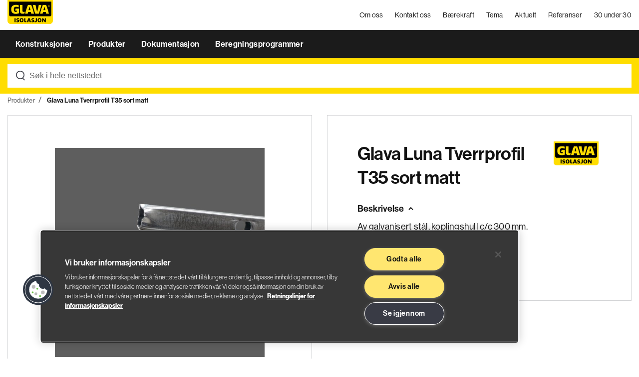

--- FILE ---
content_type: text/html;charset=utf-8
request_url: https://www.glava.no/produkter/glava-luna-tverrprofil-t35-sort-matt
body_size: 6896
content:
<!DOCTYPE html>
<html xmlns="http://www.w3.org/1999/xhtml" xml:lang="no" lang="no">

<head><!-- OneTrust Cookies Consent Notice start for glava.no -->
        <script src="https://cdn.cookielaw.org/scripttemplates/otSDKStub.js" data-document-language="true" type="text/javascript" charset="UTF-8" data-domain-script="d61b276e-2eb1-401e-928b-90fff094a60d"></script>
        <script type="text/javascript">
            function OptanonWrapper() { }
        </script>
        <!-- OneTrust Cookies Consent Notice end for glava.no --><link rel="stylesheet" href="https://stackpath.bootstrapcdn.com/bootstrap/4.4.1/css/bootstrap.min.css" integrity="sha384-Vkoo8x4CGsO3+Hhxv8T/Q5PaXtkKtu6ug5TOeNV6gBiFeWPGFN9MuhOf23Q9Ifjh" crossorigin="anonymous"><link rel="stylesheet" href="https://cdn.jsdelivr.net/npm/bootstrap-select@1.13.9/dist/css/bootstrap-select.min.css">
        <meta charset="UTF-8" />
        <meta name="viewport" content="width=device-width, initial-scale=1.0, maximum-scale=1" />
        <meta http-equiv="X-UA-Compatible" content="ie=edge" />
        <meta name="facebook-domain-verification" content="joq44i4p2fl6m5cpnhvpf22rqf8hgs" />

        <link rel="apple-touch-icon" sizes="57x57" href="/_/service/no.seeds.glava/asset/0000019bb2814940/images/favicon/redesign-2023/glava/apple-icon-57x57.png">
        <link rel="apple-touch-icon" sizes="60x60" href="/_/service/no.seeds.glava/asset/0000019bb2814940/images/favicon/redesign-2023/glava/apple-icon-60x60.png">
        <link rel="apple-touch-icon" sizes="72x72" href="/_/service/no.seeds.glava/asset/0000019bb2814940/images/favicon/redesign-2023/glava/apple-icon-72x72.png">
        <link rel="apple-touch-icon" sizes="76x76" href="/_/service/no.seeds.glava/asset/0000019bb2814940/images/favicon/redesign-2023/glava/apple-icon-76x76.png">
        <link rel="apple-touch-icon" sizes="114x114" href="/_/service/no.seeds.glava/asset/0000019bb2814940/images/favicon/redesign-2023/glava/apple-icon-114x114.png">
        <link rel="apple-touch-icon" sizes="120x120" href="/_/service/no.seeds.glava/asset/0000019bb2814940/images/favicon/redesign-2023/glava/apple-icon-120x120.png">
        <link rel="apple-touch-icon" sizes="144x144" href="/_/service/no.seeds.glava/asset/0000019bb2814940/images/favicon/redesign-2023/glava/apple-icon-144x144.png">
        <link rel="apple-touch-icon" sizes="152x152" href="/_/service/no.seeds.glava/asset/0000019bb2814940/images/favicon/redesign-2023/glava/apple-icon-152x152.png">
        <link rel="apple-touch-icon" sizes="180x180" href="/_/service/no.seeds.glava/asset/0000019bb2814940/images/favicon/redesign-2023/glava/apple-icon-180x180.png">
        <link rel="icon" type="image/png" sizes="192x192" href="/_/service/no.seeds.glava/asset/0000019bb2814940/images/favicon/redesign-2023/glava/android-chrome-192x192.png">
        <link rel="icon" type="image/png" sizes="32x32" href="/_/service/no.seeds.glava/asset/0000019bb2814940/images/favicon/redesign-2023/glava/favicon-32x32.png">
        <link rel="icon" type="image/png" sizes="96x96" href="/_/service/no.seeds.glava/asset/0000019bb2814940/images/favicon/redesign-2023/glava/favicon-96x96.png">
        <link rel="icon" type="image/png" sizes="16x16" href="/_/service/no.seeds.glava/asset/0000019bb2814940/images/favicon/redesign-2023/glava/favicon-16x16.png">
        <link rel="manifest" href="/_/service/no.seeds.glava/asset/0000019bb2814940/images/favicon/redesign-2023/glava/manifest.json">
        <meta name="msapplication-TileColor" content="#ffffff">
        <meta name="msapplication-TileImage" content="/_/service/no.seeds.glava/asset/0000019bb2814940/images/favicon/redesign-2023/glava/ms-icon-144x144.png">
        <meta name="theme-color" content="#ffffff">
        <meta name="format-detection" content="telephone=no">

        <link href="/_/service/no.seeds.glava/asset/0000019bb2814940/css/styles.min.css" rel="stylesheet" type="text/css" />

        <title>Glava</title>
    <meta name="description" content="Av galvanisert stål, koplingshull c/c 300 mm.

H x B = 38 x 35" />

<meta property="og:title" content="Glava Luna Tverrprofil T35 sort matt | Produkter | Glava Isolasjon" />
<meta property="og:description" content="Av galvanisert stål, koplingshull c/c 300 mm.

H x B = 38 x 35" />
<meta property="og:site_name" content="Glava - forside" />


<meta property="og:url" content="https://www.glava.no/produkter/glava-luna-tverrprofil-t35-sort-matt" />

<meta property="og:type" content="article" />
<meta property="og:locale" content="no" />

<meta property="og:image" content="https://www.glava.no/produkter/glava-luna-tverrprofil-t35-sort-matt/_/image/f2c11b79-7a8b-4930-9aaf-375720e7492a:e674a5c9de6e0f2fdfb5bf94eeec855f8ba9f6b3/block-1200-630/glava-luna-t35.jpg?quality=85" />
<meta property="og:image:width" content="1200" />
<meta property="og:image:height" content="630" />



<meta name="twitter:card" content="summary_large_image" />
<meta name="twitter:title" content="Glava Luna Tverrprofil T35 sort matt | Produkter | Glava Isolasjon" />
<meta name="twitter:description" content="Av galvanisert stål, koplingshull c/c 300 mm.

H x B = 38 x 35"/>

<meta name="twitter:image:src" content="https://www.glava.no/produkter/glava-luna-tverrprofil-t35-sort-matt/_/image/f2c11b79-7a8b-4930-9aaf-375720e7492a:e674a5c9de6e0f2fdfb5bf94eeec855f8ba9f6b3/block-1200-630/glava-luna-t35.jpg?quality=85"/>

<meta name="twitter:site" content="@GLAVA_AS"/><title>Glava Luna Tverrprofil T35 sort matt | Produkter | Glava Isolasjon - Glava - forside</title><!-- Google Tag Manager --><script>dataLayer = [];</script><script>(function(w,d,s,l,i){w[l]=w[l]||[];w[l].push({'gtm.start':new Date().getTime(),event:'gtm.js'});var f=d.getElementsByTagName(s)[0],j=d.createElement(s),dl=l!='dataLayer'?'&l='+l:'';j.async=true;j.src='//www.googletagmanager.com/gtm.js?id='+i+dl;f.parentNode.insertBefore(j,f);})(window,document,'script','dataLayer','GTM-N5F5N4H ');</script><!-- End Google Tag Manager --><style type="text/css">.dgs-video .dgs-video__poster img {
   opacity:1 !important;
}</style></head>

<body class="glava"><!-- Google Tag Manager (noscript) --><noscript><iframe src="//www.googletagmanager.com/ns.html?id=GTM-N5F5N4H " height="0" width="0" style="display:none;visibility:hidden"></iframe></noscript><!-- End Google Tag Manager (noscript) -->

    

    <div class="pop-up-site ie-11">
  <div class="pop-up-site__wrapper">
    <div class="pop-up-site__wrapper--content">

      <a href="javascript:void(0);" class="btn-close-pop-up">
        <img alt="close-pop-up.svg" src="/_/asset/no.seeds.glava:0000019bb2814940/images/icons/close-pop-up.svg">
      </a>

      <div class="articleWrapper">

        <div class="articleWrapper__content">

          <article class="contentArticle"><h2>Oppdater nettleseren din</h2>

<p>Hei! Vi ser at nettleseren din kan være utdatert. Det er ikke sikkert all funksjonalitet eller innhold blir vist på riktig måte. Vi anbefaler deg derfor å oppdatere nettleseren din.</p>

<p><strong>Finn din nettleser her</strong></p>

<p><a href="https://www.google.com/chrome/" target="_blank">Google Chrome (anbefalt)</a></p>

<p><a href="https://www.mozilla.org/en-US/firefox/new/" target="_blank">Mozilla Firefox</a></p>

<p><a href="https://www.microsoft.com/en-us/edge" target="_blank">Microsoft Edge (har erstattet Internet Explorer)</a></p>
</article>

        </div>

      </div>

      <div class="btnWrapper">
        <a href="javascript:void(0);">Lukk og gå til glava.no</a>
      </div>

    </div>
  </div>
</div>


    


    <nav class="mainNav static">
  <header class="header mb-0">

    <div class="mainMenu__wrapper">
      <nav class="main__menu top">
        <div class="container">
          <div class="row">
            <div class="col-lg-12">
              <div class="content">
                <a href="https://www.glava.no/"
                  target="_self"
                  title="Glava - forside"
                  class="main__menu--logo">
                  <div class="logo logo--desktop">
                    
    
    <img alt=""
        src="https://www.glava.no/produkter/glava-luna-tverrprofil-t35-sort-matt/_/image/b456a0ee-cdb0-4efa-b5d8-a856c57ce931:dcae38e96e688c62a7b8713a34301bf4df16fde5/width-800/glava-standard-vector.svg"
        title="glava-standard-vector" class="logo-dark"
    >

                    <!-- <div th:if="${footer.footer_logo}"
                        th:insert="~{../../../views/image.html :: image(imgObj=${footer.footer_logo}, imgClass='logo-light')}"
                        th:remove="tag">
                    </div> -->
                  </div>
                  <div class="logo logo--mobile">
                    
    
    <img alt=""
        src="https://www.glava.no/produkter/glava-luna-tverrprofil-t35-sort-matt/_/image/b57c06e3-5a89-4fab-b5a6-3642dc120415:d93687f84a2dfc53b8735aa26d76eb8ace7a45b2/width-800/Glava%20Isolasjon%20Logo.svg"
        title="Glava Isolasjon Logo" class="logo-dark"
    >

                  </div>
                </a>
                <div class="mobileIcons">
                  <a href="https://www.glava.no/om-oss"
                    target="_self"
                    title="Om oss"
                    class="main__menu--item hide-responsive">Om oss</a><a href="https://www.glava.no/kontakt-oss"
                    target="_self"
                    title="Kontakt oss"
                    class="main__menu--item hide-responsive">Kontakt oss</a><a href="https://www.glava.no/baerekraft"
                    target="_self"
                    title="Bærekraft"
                    class="main__menu--item hide-responsive">Bærekraft</a><a href="https://www.glava.no/tema"
                    target="_self"
                    title="Tema"
                    class="main__menu--item hide-responsive">Tema</a><a href="https://www.glava.no/aktuelt"
                    target="_self"
                    title="Aktuelt"
                    class="main__menu--item hide-responsive">Aktuelt</a><a href="https://www.glava.no/referanser"
                    target="_self"
                    title="Referanser"
                    class="main__menu--item hide-responsive">Referanser</a><a href="https://www.glava.no/30-under-30"
                    target="_self"
                    title="30 under 30"
                    class="main__menu--item hide-responsive">30 under 30</a>
                  <a href="javascript:void(0);"
                    title=""
                    class="main__menu--item dropDown search"
                    data-item-menu="search"></a>
                  <a href="javascript:void(0);"
                    title=""
                    class="main__menu--item menu-hamburguer">
                      <div class="hamburger-menu">
                        <div class="bar"></div>
                      </div>
                  </a>
                </div>
              </div>
            </div>
          </div>
        </div>
      </nav>
      <nav class="main__menu main__menuDropDown bot hide-responsive">
        <div class="container">
          <div class="row">
            <div class="col-lg-12">
              <div class="hide-responsive">
                <a href="https://www.glava.no/konstruksjoner"
                  title="Konstruksjoner"
                  class="main__menu--item"
                  data-item-menu="1">
                  Konstruksjoner
                </a><a href="https://www.glava.no/produkter"
                  title="Produkter"
                  class="main__menu--item"
                  data-item-menu="2">
                  Produkter
                </a><a href="https://www.glava.no/dokumentasjon"
                  title="Dokumentasjon"
                  class="main__menu--item"
                  data-item-menu="3">
                  Dokumentasjon
                </a><a href="https://www.glava.no/beregningsprogrammer"
                  title="Beregningsprogrammer"
                  class="main__menu--item"
                  data-item-menu="4">
                  Beregningsprogrammer
                </a>
              </div>
            </div>
          </div>
        </div>
      </nav>
    </div>

    <div class="header__bottom search">
      <div class="container">
        <div class="row">
          <div class="col-lg-12">

            <div class="searchbar__wrapper searchbar-autocomplete searchbar-autocomplete--clean">
              <form action=https://www.glava.no/sok>
                <div class="form-group searchbar">
                  <input class="searchbar-autocomplete__input form-control" id="autocompleteHeader" type="text" name="s" placeholder="Søk i hele nettstedet" autocomplete="off" data-autocomplete-service="https://www.glava.no/produkter/glava-luna-tverrprofil-t35-sort-matt/_/service/no.seeds.glava/autocomplete" />
                  <div class="result-autocomplete">
                    <div class="result-autocomplete__text">Ser du etter ...</div>
                    <div class="items"></div>
                    <div class="result-autocomplete__text">Kategorier</div>
                    <div class="category"></div>
                    <div class="seeAll"></div>
                  </div>
                </div>
              </form>
            </div>

          </div>
        </div>
      </div>
    </div>

    <div class="dropDownMenu">
      <div class="dropDownMenu__wrapper">
        <div class="container">

          <div class="dropDownItems" data-item-menu-target="1">
            <div class="row">
              <div class="col-md-3 offset-md-1">
                <span class="dropDownMenu__wrapper--item see-all">
                  <a href="javascript:void(0)">
                    
                  </a>
                </span>
              </div>
            </div>
            <div class="row">
              
            </div>
          </div>

          <div class="dropDownItems" data-item-menu-target="2">
            <div class="row">
              <div class="col-md-3 offset-md-1">
                <span class="dropDownMenu__wrapper--item see-all">
                  <a href="javascript:void(0)">
                    
                  </a>
                </span>
              </div>
            </div>
            <div class="row">
              
            </div>
          </div>

          <div class="dropDownItems" data-item-menu-target="3">
            <div class="row">
              <div class="col-md-3 offset-md-1">
                <span class="dropDownMenu__wrapper--item see-all">
                  <a href="javascript:void(0)">
                    
                  </a>
                </span>
              </div>
            </div>
            <div class="row">
              
            </div>
          </div>

          <div class="dropDownItems" data-item-menu-target="4">
            <div class="row">
              <div class="col-md-3 offset-md-1">
                <span class="dropDownMenu__wrapper--item see-all">
                  <a href="javascript:void(0)">
                    
                  </a>
                </span>
              </div>
            </div>
            <div class="row">
              
            </div>
          </div>

          <div class="dropDownItems search"
               data-item-menu-target="search">

            <div class="row">
              <div class="col-lg-10 offset-lg-1">
                <div class="search__wrapper">
                  <form action=https://www.glava.no/sok>
                    <div class="form-group searchbar">
                      <input type="search"
                             class="form-control"
                             name="s"
                             autocomplete="off"
                             placeholder="" />
                      <button class="arrow-button"><img src="/_/asset/no.seeds.glava:0000019bb2814940/images/icons/search-arrow-icon-light.svg"
                             alt="Search"
                             title="Search" /></button>
                    </div>
                  </form>
                </div>
              </div>
            </div>

          </div>

        </div>
        <div class="overlayPage"></div>
      </div>
    </div>

    <div class="sideBarMenu">
      <div class="sideBarMenu__wrapper">

        <div class="sideBarMenu__wrapper--content">
          <div class="items">
            <span class="">
              <a href="https://www.glava.no/konstruksjoner"
                 title="Konstruksjoner"
                 class="item noDropDownTitle">Konstruksjoner</a>

            </span><span class="">
              <a href="https://www.glava.no/produkter"
                 title="Produkter"
                 class="item noDropDownTitle">Produkter</a>

            </span><span class="">
              <a href="https://www.glava.no/dokumentasjon"
                 title="Dokumentasjon"
                 class="item noDropDownTitle">Dokumentasjon</a>

            </span><span class="">
              <a href="https://www.glava.no/beregningsprogrammer"
                 title="Beregningsprogrammer"
                 class="item noDropDownTitle">Beregningsprogrammer</a>

            </span>

            <span>
              <a href="https://www.glava.no/om-oss"
                 target="_self"
                 title="Om oss"
                 class="item">
                Om oss
              </a>
            </span><span>
              <a href="https://www.glava.no/kontakt-oss"
                 target="_self"
                 title="Kontakt oss"
                 class="item">
                Kontakt oss
              </a>
            </span><span>
              <a href="https://www.glava.no/baerekraft"
                 target="_self"
                 title="Bærekraft"
                 class="item">
                Bærekraft
              </a>
            </span><span>
              <a href="https://www.glava.no/tema"
                 target="_self"
                 title="Tema"
                 class="item">
                Tema
              </a>
            </span><span>
              <a href="https://www.glava.no/aktuelt"
                 target="_self"
                 title="Aktuelt"
                 class="item">
                Aktuelt
              </a>
            </span><span>
              <a href="https://www.glava.no/referanser"
                 target="_self"
                 title="Referanser"
                 class="item">
                Referanser
              </a>
            </span><span>
              <a href="https://www.glava.no/30-under-30"
                 target="_self"
                 title="30 under 30"
                 class="item">
                30 under 30
              </a>
            </span>

            <span>
              <a href="https://www.glava.no/jobbe-i-glava/ledige-stillinger"
                 target="_self"
                 title="Ledige stillinger"
                 class="item">Ledige stillinger</a>
            </span><span>
              <a href="https://www.glava.no/jobbe-i-glava"
                 target="_self"
                 title="Jobbe hos oss"
                 class="item">Jobbe hos oss</a>
            </span><span>
              <a href="https://www.glava.no/prislister-og-fraktlister"
                 target="_self"
                 title="Prislister"
                 class="item">Prislister</a>
            </span><span>
              <a href="https://www.glava.no/kontakt-oss/teknisk-support"
                 target="_self"
                 title="Teknisk support"
                 class="item">Teknisk support</a>
            </span>

            <span>
              <a href="https://www.glava.no/om-oss/personvern-i-glava"
                 target="_self"
                 title="Personvern"
                 class="item">Personvern</a>
            </span><span>
              <a href="https://www.glava.no/om-oss/bruk-av-cookies"
                 target="_self"
                 title="Bruk av cookies"
                 class="item">Bruk av cookies</a>
            </span>
          </div>

        </div>
      </div>

      <div class="overlayPage"></div>
    </div>

  </header>
</nav>



<nav class="mainNav fixed" aria-hidden="true">
  <header class="header">

    <div class="mainMenu__wrapper">

      <div class="container">
        <div class="row">
          <div class="col-lg-12">

            <nav class="main__menu top">
              <a href="https://www.glava.no/om-oss"
                target="_self"
                title="Om oss"
                class="main__menu--item hide-responsive">Om oss</a><a href="https://www.glava.no/kontakt-oss"
                target="_self"
                title="Kontakt oss"
                class="main__menu--item hide-responsive">Kontakt oss</a><a href="https://www.glava.no/baerekraft"
                target="_self"
                title="Bærekraft"
                class="main__menu--item hide-responsive">Bærekraft</a><a href="https://www.glava.no/tema"
                target="_self"
                title="Tema"
                class="main__menu--item hide-responsive">Tema</a><a href="https://www.glava.no/aktuelt"
                target="_self"
                title="Aktuelt"
                class="main__menu--item hide-responsive">Aktuelt</a><a href="https://www.glava.no/referanser"
                target="_self"
                title="Referanser"
                class="main__menu--item hide-responsive">Referanser</a><a href="https://www.glava.no/30-under-30"
                target="_self"
                title="30 under 30"
                class="main__menu--item hide-responsive">30 under 30</a>

                <a href="https://www.glava.no/"
                  target="_self"
                  title="Glava - forside"
                  class="main__menu--logo"
                  tabindex="-1">
                  <div class="logo logo--desktop">
                    
    
    <img alt=""
        src="https://www.glava.no/produkter/glava-luna-tverrprofil-t35-sort-matt/_/image/b456a0ee-cdb0-4efa-b5d8-a856c57ce931:dcae38e96e688c62a7b8713a34301bf4df16fde5/width-800/glava-standard-vector.svg"
        title="glava-standard-vector" class="logo-dark"
    >


                    <!-- <div th:if="${footer.footer_logo}"
                        th:insert="~{../../../views/image.html :: image(imgObj=${footer.footer_logo}, imgClass='logo-light')}"
                        th:remove="tag">
                    </div> -->
                  </div>
                  <div class="logo logo--mobile">
                    
    
    <img alt=""
        src="https://www.glava.no/produkter/glava-luna-tverrprofil-t35-sort-matt/_/image/b57c06e3-5a89-4fab-b5a6-3642dc120415:d93687f84a2dfc53b8735aa26d76eb8ace7a45b2/width-800/Glava%20Isolasjon%20Logo.svg"
        title="Glava Isolasjon Logo" class="logo-dark"
    >

                  </div>
                </a>

                <div class="mobileIcons">
                  <a href="javascript:void(0);"
                  title=""
                  class="main__menu--item dropDown search"
                  data-item-menu="search"></a>
                  <a href="javascript:void(0);"
                    title=""
                    class="main__menu--item menu-hamburguer">
                      <div class="hamburger-menu">
                        <div class="bar"></div>
                      </div>
                  </a>
                </div>
            </nav>

            <nav class="main__menu main__menuDropDown  bot">
              <div class="hide-responsive">
                <a href="https://www.glava.no/konstruksjoner"
                  title="Konstruksjoner"
                  class="main__menu--item"
                  tabindex="-1" data-item-menu="1">
                  Konstruksjoner
                </a><a href="https://www.glava.no/produkter"
                  title="Produkter"
                  class="main__menu--item"
                  tabindex="-1" data-item-menu="2">
                  Produkter
                </a><a href="https://www.glava.no/dokumentasjon"
                  title="Dokumentasjon"
                  class="main__menu--item"
                  tabindex="-1" data-item-menu="3">
                  Dokumentasjon
                </a><a href="https://www.glava.no/beregningsprogrammer"
                  title="Beregningsprogrammer"
                  class="main__menu--item"
                  tabindex="-1" data-item-menu="4">
                  Beregningsprogrammer
                </a>
              </div>
            </nav>

            <div class="header__bottom search">
              <div class="searchbar__wrapper searchbar-autocomplete searchbar-autocomplete--clean">
                <form action=https://www.glava.no/sok>
                  <div class="form-group searchbar">
                    <input class="searchbar-autocomplete__input form-control" tabindex="-1" id="autocompleteHeaderFixed"  type="text" name="s" placeholder="Søk i hele nettstedet" autocomplete="off" data-autocomplete-service="https://www.glava.no/produkter/glava-luna-tverrprofil-t35-sort-matt/_/service/no.seeds.glava/autocomplete" />
                    <div class="result-autocomplete">
                      <div class="result-autocomplete__text">Ser du etter ...</div>
                      <div class="items"></div>
                      <div class="result-autocomplete__text">Kategorier</div>
                      <div class="category"></div>
                      <div class="seeAll"></div>
                    </div>
                  </div>
                </form>
              </div>
            </div>

          </div>
        </div>
      </div>

    </div>

    <div class="dropDownMenu">
      <div class="dropDownMenu__wrapper">
        <div class="container">

          <div class="dropDownItems search"
               data-item-menu-target="search">

            <div class="row">
              <div class="col-lg-10 offset-lg-1">
                <div class="search__wrapper">
                  <form action=https://www.glava.no/sok>
                    <div class="form-group searchbar">
                      <input type="search"
                             class="form-control"
                             name="s"
                             autocomplete="off"
                             placeholder="" />
                      <button class="arrow-button"><img src="/_/asset/no.seeds.glava:0000019bb2814940/images/icons/search-arrow-icon-light.svg"
                             alt="Search"
                             title="Search" /></button>
                    </div>
                  </form>
                </div>
              </div>
            </div>

          </div>

        </div>
        <div class="overlayPage"></div>
      </div>
    </div>

  </header>
</nav>


    

    <div class="" data-portal-region="main">
        
            <main data-portal-component-type="layout">
  <div class="product-page" data-product-id="60581baecff47e000d343925" data-store-visits-service="/produkter/glava-luna-tverrprofil-t35-sort-matt/_/service/no.seeds.glava/store-visits">

    <!-- This is the same breadcrumbs as the other pages, but with the class "breadcrumbs--slash" -->
    <div class="container">
      <div class="row">
        <div class="col-lg-12">
          <ol class="breadcrumbs breadcrumbs--slash" itemscope itemtype="https://schema.org/BreadcrumbList">
            <li itemprop="itemListElement" itemscope itemtype="https://schema.org/ListItem">
              <a class="item" itemprop="item" href="https://www.glava.no/produkter">
                <span itemprop="name">Produkter</span>
              </a>
              
              <meta itemprop="position" content="1" />
            </li>
            <li itemprop="itemListElement" itemscope itemtype="https://schema.org/ListItem">
              
              <span class="item" itemprop="item" itemid="https://www.glava.no/produkter/glava-luna-tverrprofil-t35-sort-matt">
                <span itemprop="name">Glava Luna Tverrprofil T35 sort matt</span>
              </span>
              <meta itemprop="position" content="2" />
            </li>
          </ol>
        </div>
      </div>
    </div>

    <section class="product-page__header">
      <div class="container">
        <div class="row">
          <div class="col-lg-6 product-image">
            <figure>
              
    
    <img alt=""
        src="https://www.glava.no/produkter/glava-luna-tverrprofil-t35-sort-matt/_/image/f2c11b79-7a8b-4930-9aaf-375720e7492a:e674a5c9de6e0f2fdfb5bf94eeec855f8ba9f6b3/width-593/glava-luna-t35.jpg"
        title="glava-luna-t35"
    >

            </figure>
          </div>
          <div class="col-lg-6 product-description">
            <div class="wrapper">
              <div class="product-name">
                <h1>Glava Luna Tverrprofil T35 sort matt</h1>
                <img src="https://www.glava.no/_/service/no.seeds.glava/asset/0000019bb2814940/images/Glava-Isolasjon_RGB.jpg" alt="glava" />
              </div>
              <div class="description-dropdown">
                <button class="dropdown-title">Beskrivelse</button>
                <div class="dropdown-content">
                  <p>Av galvanisert stål, koplingshull c/c 300 mm.<br><br>H x B = 38 x 35</p>
                </div>
              </div>
              
            </div>
          </div>
        </div>
      </div>
    </section>

    <div class="product-tabs">

      <!-- Tab links -->
      <section class="product-tabs__links">
        <div class="color-background">
          <div class="container">
            <div class="row">
              <div class="col-12">
                <div class="wrapper">
                  <button
                    class="tab-link"
                    onclick="openProductTab(event, &#39;documentation-tab&#39;)" data-id="documentation-tab" data-anchor="dokumentasjon"
                  >
                    <span>Dokumentasjon</span>
                  </button><button
                    class="tab-link active"
                    onclick="openProductTab(event, &#39;table-tab&#39;)" data-id="table-tab" data-anchor="produktdata"
                  >
                    <span>Produktdata</span>
                  </button><button
                    class="tab-link"
                    onclick="openProductTab(event, &#39;related-products-tab&#39;)" data-id="related-products-tab" data-anchor="relaterte-produkter"
                  >
                    <span>Relaterte produkter</span>
                  </button>
                </div>
              </div>
            </div>
          </div>
        </div>
      </section>

      <!-- If only one tab is available -->
      <!-- SHOW "product-tabs__category-title" -->
      <!-- and HIDE "product-tabs__links" -->
      

      <div class="product-tabs__tabs">
        <div class="container">
          <div class="row">
            <div class="col-12">
              <!-- Description Tab content -->
              <section id="description-tab" class="tabcontent">
                <div class="row">
                  <div class="col-xl-6 offset-xl-1 col-lg-9 offset-lg-1">
                    
                  </div>
                </div>
              </section>

              <!-- Documentation Tab content -->
              <section id="documentation-tab" class="tabcontent">
                <ul class="doc-list">
                  <li>
                    <h4>Forenklet sikkerhetsdatablad Glava Luna og Merkur</h4>
                    <div class="buttons">
                      <button class="btn btn--share" data-document-url="https://www.glava.no/produkter/glava-luna-tverrprofil-t35-sort-matt/hms-fakta-luna-merkur.pdf">Del</button>
                      <a href="https://www.glava.no/produkter/glava-luna-tverrprofil-t35-sort-matt/hms-fakta-luna-merkur.pdf" target="_blank" class="btn btn--download">Last ned</a>
                    </div>
                    <a style="display: none" class="copy" title="">Link kopiert til clip-board</a>
                  </li>
                  <li>
                    <h4>Produktdatablad Glava Luna T35</h4>
                    <div class="buttons">
                      <button class="btn btn--share" data-document-url="https://www.glava.no/produkter/glava-luna-tverrprofil-t35-sort-matt/produktdatablad-glava-luna-t35.pdf">Del</button>
                      <a href="https://www.glava.no/produkter/glava-luna-tverrprofil-t35-sort-matt/produktdatablad-glava-luna-t35.pdf" target="_blank" class="btn btn--download">Last ned</a>
                    </div>
                    <a style="display: none" class="copy" title="">Link kopiert til clip-board</a>
                  </li>
                  <li>
                    <h4>DOP Glava Luna</h4>
                    <div class="buttons">
                      <button class="btn btn--share" data-document-url="https://www.glava.no/produkter/glava-luna-tverrprofil-t35-sort-matt/dop-glava-luna.pdf">Del</button>
                      <a href="https://www.glava.no/produkter/glava-luna-tverrprofil-t35-sort-matt/dop-glava-luna.pdf" target="_blank" class="btn btn--download">Last ned</a>
                    </div>
                    <a style="display: none" class="copy" title="">Link kopiert til clip-board</a>
                  </li>
                  <li>
                    <h4>FDV Glava Luna</h4>
                    <div class="buttons">
                      <button class="btn btn--share" data-document-url="https://www.glava.no/produkter/glava-luna-tverrprofil-t35-sort-matt/fdv-glava-luna.pdf">Del</button>
                      <a href="https://www.glava.no/produkter/glava-luna-tverrprofil-t35-sort-matt/fdv-glava-luna.pdf" target="_blank" class="btn btn--download">Last ned</a>
                    </div>
                    <a style="display: none" class="copy" title="">Link kopiert til clip-board</a>
                  </li>
                </ul>
              </section>

              <!-- Table Tab content -->
              <section id="table-tab" class="tabcontent active">
                <div class="card-body card-body__content">
                  <div class="row">
  <div class="col-12">
    <div class="table__container">
      <div class="deduction-table" data-header_rows="2" data-label_cols="0">
        <div class="table-wrapper">
          <div class="table-scroller table-glava">
             <table>                        <thead>                          <tr>                            <th rowspan="2">Dimension/ beskrivelse</th>                            <th colspan="3">INNHOLD PR. PAKKE</th>                            <th rowspan="2">NOBB-nr</th>                            <th rowspan="2">Varenr</th>                          </tr>                          <tr>                            <th>stk</th><th>&nbsp;</th><th>m³</th>                          </tr>                        </thead>                        <tbody>                                        <tr productid="60581f7b52faff000ce9702b">               <td>L=600</td>               <td>40</td><td></td><td>0.01</td>                              <td>51157044</td>               <td>800746</td>            </tr>            <tr productid="60581f7b52faff000ce97029">               <td>L=1200</td>               <td>40</td><td></td><td>0.02</td>                              <td>51157033</td>               <td>800745</td>            </tr>            <tr productid="60581f7c52faff000ce9702c">               <td>L=1250</td>               <td>40</td><td>*</td><td>0.02</td>                              <td>51157052</td>               <td>800747</td>            </tr>                        </tbody></table>                        <caption>* Ikke lagerført, leveres på bestilling, minstekvantum kan forekomme.</caption>                
          </div>
        </div>
      </div>
    </div>
  </div>
</div>

                </div>
              </section>

              <!-- Related Products Tab content -->
              <section id="related-products-tab" class="tabcontent">
                <div class="row">
                  <!-- This is the same product list that is in the "new-search-products" page -->
                  <!-- But without buttons -->
                  <div class="col-lg-12 list-wrapper">
                    <div class="product-list product-list--grid-view">
                      <div class="product-list__item">
                        <div class="wrapper">
                          <a href="/produkter/glava-luna-baereprofil-t35-sort-matt">
                            <div class="image-wrapper">
                              <figure class="img aspectRatio--1x1">
                                <img
                                  src="https://www.glava.no/produkter/glava-luna-tverrprofil-t35-sort-matt/_/image/8e75a992-09ae-4196-bd8e-fa1699ca3520:e674a5c9de6e0f2fdfb5bf94eeec855f8ba9f6b3/width-800/glava-luna-t35.jpg"
                                  title="glava-luna-t35"
                                />
                              </figure>
                            </div>
                            <div class="description">
                              <h2>Glava Luna Bæreprofil T35 sort matt</h2>
                            </div>
                          </a>
                        </div>
                      </div>
                    </div>
                  </div>
                </div>
              </section>

              <!-- Related Solutions Tab content -->
              <section id="related-solutions-tab" class="tabcontent">
                <div class="list-wrapper">
                  <div class="solution-list__list">
                    
                  </div>
                </div>
              </section>
            </div>
          </div>
        </div>
      </div>
    </div>
  </div>
</main>

        
    </div>

    <footer>

  <div class="container">

    <div class="row content__wrapper">
      <div class="col-lg-12">
        <div class="logo__Wrapper top">
          
    
    <img alt=""
        src="https://www.glava.no/produkter/glava-luna-tverrprofil-t35-sort-matt/_/image/680e88aa-8a2f-4a85-8221-3d9d73944f93:94822e84535bbd44bc4eee111cd40f5b35f41288/width-800/glava-negative-vector.svg"
        title="glava-negative-vector" class="logo__Wrapper--logo"
    >

        </div>
      </div>
      <div class="col-lg-4">
        <div class="logo__Wrapper">
          
    
    <img alt=""
        src="https://www.glava.no/produkter/glava-luna-tverrprofil-t35-sort-matt/_/image/680e88aa-8a2f-4a85-8221-3d9d73944f93:94822e84535bbd44bc4eee111cd40f5b35f41288/width-800/glava-negative-vector.svg"
        title="glava-negative-vector" class="logo__Wrapper--logo"
    >

        </div>
      </div>
      <div class="col-lg-8">
        <div class="contentRow"><p>Om oss<br>
<a href="https://www.glava.no/baerekraft">Miljø og bærekraft</a><br>
<a href="https://www.glava.no/jobbe-i-glava">Jobbe hos oss</a><br>
<a href="https://www.glava.no/jobbe-i-glava/ledige-stillinger">Ledige stillinger</a><br>
<a href="/om-oss/personvern-i-glava">Personvern</a><br>
<a href="https://www.glava.no/om-oss/apenhetsloven" target="_blank">Åpenhetsloven</a><br>
<a href="/om-oss/bruk-av-cookies">Bruk av cookies</a></p>

<p>Snarveier<br>
<a href="/produkter/glava-luna-tverrprofil-t35-sort-matt/_/attachment/download/77163d95-458b-42d1-b19d-2241ecdfd6f7:8ff80a229491ea007d66400752d46bd360814435/Informasjon%20til%20naboer%202024.pdf">Nabovarsel</a><br>
<a href="/produkter/glava-luna-tverrprofil-t35-sort-matt/_/attachment/inline/e15d9687-84b3-4ec2-8360-a815da0cebe6:df4f10dda357b49fec56fd84218d7d5be18490ff/Avfallsplan%20for%20Gre%C3%A5ker%20kai%202025.pdf">Avfallsplan for Greåker kai 2025</a><br>
<a href="https://www.glava.no/prislister-og-fraktlister">Pris- og fraktlister</a><br>
<a href="https://www.glava.no/aktuelt/nettbutikk">Nettbutikk</a><br>
&nbsp;</p>

<p>Merkevare<br>
<a href="/tema/lettvektlosninger-og-produkter-for-marine-offshore">Marine &amp; offshore</a><br>
<a href="https://www.glava.no/om-oss/om-glavatech">Glavatech</a><br>
<a href="https://gyproc.no">Gyproc®</a><br>
<a href="https://weber-norge.no">Weber</a></p>

<p>Support<br>
<a href="https://www.glava.no/kontakt-oss">Kontakt oss</a><br>
<a href="/kontakt-oss/vanlige-sporsmal">Ofte stilte spørsmål</a><br>
<a href="https://www.glava.no/kontakt-oss/teknisk-support">Teknisk support</a><br>
<a href="/kontakt-oss/produksjon-bestiling-og-levering-copy">Ordre og levering</a><br>
<a href="/kontakt-oss/produksjon-bestiling-og-levering-copy/informasjon-om-faktura-adresse">Faktura adresse</a></p>
</div>
      </div>
    </div>

    <div class="row content__wrapper">
      <div class="offset-lg-4 col-lg-8">
        <div class="contentRow address"><p><sub>Glava AS</sub><br>
Nybråtveien 2<br>
1832&nbsp; Askim<br>
<a href="https://goo.gl/maps/2surTywrbhH6W5Ry8">Se på kart</a></p>

<p><sub>Saint-Gobain Byggevarer</sub><br>
Sandstuveien 68<br>
0680 Oslo<br>
<a href="https://goo.gl/maps/FYhPAN5PVrB3TPyv9">Se på kart</a></p>
</div>
      </div>
    </div>


    


  </div>

</footer>


    <script src="/_/service/no.seeds.glava/asset/0000019bb2814940/libs/jquery/dist/jquery.min.js" ></script>
    <script src="/_/service/no.seeds.glava/asset/0000019bb2814940/js-src/global/sly.min.js" ></script>
    <script src="/_/service/no.seeds.glava/asset/0000019bb2814940/js/app.min.js" ></script>
    <script src="/_/service/no.seeds.glava/asset/0000019bb2814940/js/jquery-cookie.min.js" ></script>
    <script src="/_/service/no.seeds.glava/asset/0000019bb2814940/js/popup-trigger.min.js" ></script>
<script src="/_/service/no.seeds.glava/asset/0000019bb2814940/js/autocomplete.js" ></script><script src="/_/service/no.seeds.glava/asset/0000019bb2814940/js/global-banner.js" ></script><script src="https://cdn.jsdelivr.net/npm/popper.js@1.16.0/dist/umd/popper.min.js" integrity="sha384-Q6E9RHvbIyZFJoft+2mJbHaEWldlvI9IOYy5n3zV9zzTtmI3UksdQRVvoxMfooAo" crossorigin="anonymous"></script><script src="https://stackpath.bootstrapcdn.com/bootstrap/4.4.1/js/bootstrap.min.js" integrity="sha384-wfSDF2E50Y2D1uUdj0O3uMBJnjuUD4Ih7YwaYd1iqfktj0Uod8GCExl3Og8ifwB6" crossorigin="anonymous"></script><script src="https://cdn.jsdelivr.net/npm/bootstrap-select@1.13.9/dist/js/bootstrap-select.min.js"></script><script src="/_/service/no.seeds.glava/asset/0000019bb2814940/js/new-product-page.js" ></script><script src="/_/service/no.seeds.glava/asset/0000019bb2814940/js/table-product.js" ></script><script src="/_/service/no.seeds.glava/asset/0000019bb2814940/js/table.js" ></script><script src="/_/service/no.seeds.glava/asset/0000019bb2814940/js/solution-list.js" ></script><script type="text/javascript" src="/_Incapsula_Resource?SWJIYLWA=719d34d31c8e3a6e6fffd425f7e032f3&ns=2&cb=1122535452" async></script></body>

</html>


--- FILE ---
content_type: text/css
request_url: https://www.glava.no/_/service/no.seeds.glava/asset/0000019bb2814940/css/styles.min.css
body_size: 66899
content:
@charset "UTF-8";@import url(https://use.typekit.net/swg4rub.css);:root{--blue:#007bff;--indigo:#6610f2;--purple:#6f42c1;--pink:#e83e8c;--red:#dc3545;--orange:#fd7e14;--yellow:#ffc107;--green:#28a745;--teal:#20c997;--cyan:#17a2b8;--white:#fff;--gray:#6c757d;--gray-dark:#343a40;--primary:#007bff;--secondary:#6c757d;--success:#28a745;--info:#17a2b8;--warning:#ffc107;--danger:#dc3545;--light:#f8f9fa;--dark:#343a40;--breakpoint-xxs:0px;--breakpoint-xs:320px;--breakpoint-sm:576px;--breakpoint-md:768px;--breakpoint-lg:992px;--breakpoint-xl:1200px;--font-family-sans-serif:-apple-system,BlinkMacSystemFont,"Segoe UI",Roboto,"Helvetica Neue",Arial,"Noto Sans","Liberation Sans",sans-serif,"Apple Color Emoji","Segoe UI Emoji","Segoe UI Symbol","Noto Color Emoji";--font-family-monospace:SFMono-Regular,Menlo,Monaco,Consolas,"Liberation Mono","Courier New",monospace}@media print{*,::after,::before{text-shadow:none!important;box-shadow:none!important}a:not(.btn){text-decoration:underline}abbr[title]::after{content:" (" attr(title) ")"}pre{white-space:pre-wrap!important}blockquote,pre{border:1px solid #adb5bd;page-break-inside:avoid}img,tr{page-break-inside:avoid}h2,h3,p{orphans:3;widows:3}h2,h3{page-break-after:avoid}@page{size:a3}body{min-width:992px!important}.container{min-width:992px!important}.navbar{display:none}.badge{border:1px solid #000}.table{border-collapse:collapse!important}.table td,.table th{background-color:#fff!important}.table-bordered td,.table-bordered th{border:1px solid #dee2e6!important}.table-dark{color:inherit}.table-dark tbody+tbody,.table-dark td,.table-dark th,.table-dark thead th{border-color:#dee2e6}.table .thead-dark th{color:inherit;border-color:#dee2e6}}*,::after,::before{box-sizing:border-box}html{font-family:sans-serif;line-height:1.15;-webkit-text-size-adjust:100%;-webkit-tap-highlight-color:transparent}article,aside,figcaption,figure,footer,header,hgroup,main,nav,section{display:block}body{margin:0;font-family:-apple-system,BlinkMacSystemFont,"Segoe UI",Roboto,"Helvetica Neue",Arial,"Noto Sans","Liberation Sans",sans-serif,"Apple Color Emoji","Segoe UI Emoji","Segoe UI Symbol","Noto Color Emoji";font-size:1rem;font-weight:400;line-height:1.5;color:#212529;text-align:left;background-color:#fff}[tabindex="-1"]:focus:not(:focus-visible){outline:0!important}hr{box-sizing:content-box;height:0;overflow:visible}h1,h2,h3,h4,h5,h6{margin-top:0;margin-bottom:.5rem}p{margin-top:0;margin-bottom:1rem}abbr[data-original-title],abbr[title]{text-decoration:underline;text-decoration:underline dotted;cursor:help;border-bottom:0;text-decoration-skip-ink:none}address{margin-bottom:1rem;font-style:normal;line-height:inherit}dl,ol,ul{margin-top:0;margin-bottom:1rem}ol ol,ol ul,ul ol,ul ul{margin-bottom:0}dt{font-weight:700}dd{margin-bottom:.5rem;margin-left:0}blockquote{margin:0 0 1rem}b,strong{font-weight:bolder}small{font-size:80%}sub,sup{position:relative;font-size:75%;line-height:0;vertical-align:baseline}sub{bottom:-.25em}sup{top:-.5em}a{color:#007bff;text-decoration:none;background-color:transparent}a:hover{color:#0056b3;text-decoration:underline}a:not([href]):not([class]){color:inherit;text-decoration:none}a:not([href]):not([class]):hover{color:inherit;text-decoration:none}code,kbd,pre,samp{font-family:SFMono-Regular,Menlo,Monaco,Consolas,"Liberation Mono","Courier New",monospace;font-size:1em}pre{margin-top:0;margin-bottom:1rem;overflow:auto;-ms-overflow-style:scrollbar}figure{margin:0 0 1rem}img{vertical-align:middle;border-style:none}svg{overflow:hidden;vertical-align:middle}table{border-collapse:collapse}caption{padding-top:.75rem;padding-bottom:.75rem;color:#6c757d;text-align:left;caption-side:bottom}th{text-align:inherit;text-align:-webkit-match-parent}label{display:inline-block;margin-bottom:.5rem}button{border-radius:0}button:focus:not(:focus-visible){outline:0}button,input,optgroup,select,textarea{margin:0;font-family:inherit;font-size:inherit;line-height:inherit}button,input{overflow:visible}button,select{text-transform:none}[role=button]{cursor:pointer}select{word-wrap:normal}[type=button],[type=reset],[type=submit],button{-webkit-appearance:button}[type=button]:not(:disabled),[type=reset]:not(:disabled),[type=submit]:not(:disabled),button:not(:disabled){cursor:pointer}[type=button]::-moz-focus-inner,[type=reset]::-moz-focus-inner,[type=submit]::-moz-focus-inner,button::-moz-focus-inner{padding:0;border-style:none}input[type=checkbox],input[type=radio]{box-sizing:border-box;padding:0}textarea{overflow:auto;resize:vertical}fieldset{min-width:0;padding:0;margin:0;border:0}legend{display:block;width:100%;max-width:100%;padding:0;margin-bottom:.5rem;font-size:1.5rem;line-height:inherit;color:inherit;white-space:normal}progress{vertical-align:baseline}[type=number]::-webkit-inner-spin-button,[type=number]::-webkit-outer-spin-button{height:auto}[type=search]{outline-offset:-2px;-webkit-appearance:none}[type=search]::-webkit-search-decoration{-webkit-appearance:none}::-webkit-file-upload-button{font:inherit;-webkit-appearance:button}output{display:inline-block}summary{display:list-item;cursor:pointer}template{display:none}[hidden]{display:none!important}.h1,.h2,.h3,.h4,.h5,.h6,h1,h2,h3,h4,h5,h6{margin-bottom:.5rem;font-weight:500;line-height:1.2}.h1,h1{font-size:2.5rem}.h2,h2{font-size:2rem}.h3,h3{font-size:1.75rem}.h4,h4{font-size:1.5rem}.h5,h5{font-size:1.25rem}.h6,h6{font-size:1rem}.lead{font-size:1.25rem;font-weight:300}.display-1{font-size:6rem;font-weight:300;line-height:1.2}.display-2{font-size:5.5rem;font-weight:300;line-height:1.2}.display-3{font-size:4.5rem;font-weight:300;line-height:1.2}.display-4{font-size:3.5rem;font-weight:300;line-height:1.2}hr{margin-top:1rem;margin-bottom:1rem;border:0;border-top:1px solid rgba(0,0,0,.1)}.small,small{font-size:.875em;font-weight:400}.mark,mark{padding:.2em;background-color:#fcf8e3}.list-unstyled{padding-left:0;list-style:none}.list-inline{padding-left:0;list-style:none}.list-inline-item{display:inline-block}.list-inline-item:not(:last-child){margin-right:.5rem}.initialism{font-size:90%;text-transform:uppercase}.blockquote{margin-bottom:1rem;font-size:1.25rem}.blockquote-footer{display:block;font-size:.875em;color:#6c757d}.blockquote-footer::before{content:"\2014\00A0"}code{font-size:87.5%;color:#e83e8c;word-wrap:break-word}a>code{color:inherit}kbd{padding:.2rem .4rem;font-size:87.5%;color:#fff;background-color:#212529;border-radius:.2rem}kbd kbd{padding:0;font-size:100%;font-weight:700}pre{display:block;font-size:87.5%;color:#212529}pre code{font-size:inherit;color:inherit;word-break:normal}.pre-scrollable{max-height:340px;overflow-y:scroll}.container,.container-fluid,.container-lg,.container-md,.container-sm,.container-xl{width:100%;padding-right:15px;padding-left:15px;margin-right:auto;margin-left:auto}@media (min-width:576px){.container,.container-sm,.container-xs{max-width:540px}}@media (min-width:768px){.container,.container-md,.container-sm,.container-xs{max-width:720px}}@media (min-width:992px){.container,.container-lg,.container-md,.container-sm,.container-xs{max-width:960px}}@media (min-width:1200px){.container,.container-lg,.container-md,.container-sm,.container-xl,.container-xs{max-width:1466px}}.row{display:flex;flex-wrap:wrap;margin-right:-15px;margin-left:-15px}.no-gutters{margin-right:0;margin-left:0}.no-gutters>.col,.no-gutters>[class*=col-]{padding-right:0;padding-left:0}.col,.col-1,.col-10,.col-11,.col-12,.col-2,.col-3,.col-4,.col-5,.col-6,.col-7,.col-8,.col-9,.col-auto,.col-lg,.col-lg-1,.col-lg-10,.col-lg-11,.col-lg-12,.col-lg-2,.col-lg-3,.col-lg-4,.col-lg-5,.col-lg-6,.col-lg-7,.col-lg-8,.col-lg-9,.col-lg-auto,.col-md,.col-md-1,.col-md-10,.col-md-11,.col-md-12,.col-md-2,.col-md-3,.col-md-4,.col-md-5,.col-md-6,.col-md-7,.col-md-8,.col-md-9,.col-md-auto,.col-sm,.col-sm-1,.col-sm-10,.col-sm-11,.col-sm-12,.col-sm-2,.col-sm-3,.col-sm-4,.col-sm-5,.col-sm-6,.col-sm-7,.col-sm-8,.col-sm-9,.col-sm-auto,.col-xl,.col-xl-1,.col-xl-10,.col-xl-11,.col-xl-12,.col-xl-2,.col-xl-3,.col-xl-4,.col-xl-5,.col-xl-6,.col-xl-7,.col-xl-8,.col-xl-9,.col-xl-auto,.col-xs,.col-xs-1,.col-xs-10,.col-xs-11,.col-xs-12,.col-xs-2,.col-xs-3,.col-xs-4,.col-xs-5,.col-xs-6,.col-xs-7,.col-xs-8,.col-xs-9,.col-xs-auto,.hero-flexible--left .hero-flexible__buttons,.hero-flexible--left .hero-flexible__intro,.hero-flexible--left .hero-flexible__play,.hero-flexible--left .hero-flexible__title,.hero-flexible--left.video-poster.hero-flexible--small .hero-flexible__play,.hero-flexible--right .hero-flexible__buttons,.hero-flexible--right .hero-flexible__intro,.hero-flexible--right .hero-flexible__play,.hero-flexible--right .hero-flexible__title,.hero-flexible--right.video-poster.hero-flexible--small .hero-flexible__play,.hero-flexible__buttons,.hero-flexible__intro,.hero-flexible__play,.hero-flexible__title{position:relative;width:100%;padding-right:15px;padding-left:15px}.col{flex-basis:0;flex-grow:1;max-width:100%}.row-cols-1>*{flex:0 0 100%;max-width:100%}.row-cols-2>*{flex:0 0 50%;max-width:50%}.row-cols-3>*{flex:0 0 33.33333%;max-width:33.33333%}.row-cols-4>*{flex:0 0 25%;max-width:25%}.row-cols-5>*{flex:0 0 20%;max-width:20%}.row-cols-6>*{flex:0 0 16.66667%;max-width:16.66667%}.col-auto{flex:0 0 auto;width:auto;max-width:100%}.col-1{flex:0 0 8.33333%;max-width:8.33333%}.col-2{flex:0 0 16.66667%;max-width:16.66667%}.col-3{flex:0 0 25%;max-width:25%}.col-4{flex:0 0 33.33333%;max-width:33.33333%}.col-5{flex:0 0 41.66667%;max-width:41.66667%}.col-6{flex:0 0 50%;max-width:50%}.col-7{flex:0 0 58.33333%;max-width:58.33333%}.col-8{flex:0 0 66.66667%;max-width:66.66667%}.col-9{flex:0 0 75%;max-width:75%}.col-10{flex:0 0 83.33333%;max-width:83.33333%}.col-11{flex:0 0 91.66667%;max-width:91.66667%}.col-12{flex:0 0 100%;max-width:100%}.order-first{order:-1}.order-last{order:13}.order-0{order:0}.order-1{order:1}.order-2{order:2}.order-3{order:3}.order-4{order:4}.order-5{order:5}.order-6{order:6}.order-7{order:7}.order-8{order:8}.order-9{order:9}.order-10{order:10}.order-11{order:11}.order-12{order:12}.offset-1{margin-left:8.33333%}.offset-2{margin-left:16.66667%}.offset-3{margin-left:25%}.offset-4{margin-left:33.33333%}.offset-5{margin-left:41.66667%}.offset-6{margin-left:50%}.offset-7{margin-left:58.33333%}.offset-8{margin-left:66.66667%}.offset-9{margin-left:75%}.offset-10{margin-left:83.33333%}.offset-11{margin-left:91.66667%}@media (min-width:320px){.col-xs{flex-basis:0;flex-grow:1;max-width:100%}.row-cols-xs-1>*{flex:0 0 100%;max-width:100%}.row-cols-xs-2>*{flex:0 0 50%;max-width:50%}.row-cols-xs-3>*{flex:0 0 33.33333%;max-width:33.33333%}.row-cols-xs-4>*{flex:0 0 25%;max-width:25%}.row-cols-xs-5>*{flex:0 0 20%;max-width:20%}.row-cols-xs-6>*{flex:0 0 16.66667%;max-width:16.66667%}.col-xs-auto{flex:0 0 auto;width:auto;max-width:100%}.col-xs-1{flex:0 0 8.33333%;max-width:8.33333%}.col-xs-2{flex:0 0 16.66667%;max-width:16.66667%}.col-xs-3{flex:0 0 25%;max-width:25%}.col-xs-4{flex:0 0 33.33333%;max-width:33.33333%}.col-xs-5{flex:0 0 41.66667%;max-width:41.66667%}.col-xs-6{flex:0 0 50%;max-width:50%}.col-xs-7{flex:0 0 58.33333%;max-width:58.33333%}.col-xs-8{flex:0 0 66.66667%;max-width:66.66667%}.col-xs-9{flex:0 0 75%;max-width:75%}.col-xs-10,.hero-flexible__buttons{flex:0 0 83.33333%;max-width:83.33333%}.col-xs-11{flex:0 0 91.66667%;max-width:91.66667%}.col-xs-12{flex:0 0 100%;max-width:100%}.order-xs-first{order:-1}.order-xs-last{order:13}.order-xs-0{order:0}.order-xs-1{order:1}.order-xs-2{order:2}.order-xs-3{order:3}.order-xs-4{order:4}.order-xs-5{order:5}.order-xs-6{order:6}.order-xs-7{order:7}.order-xs-8{order:8}.order-xs-9{order:9}.order-xs-10{order:10}.order-xs-11{order:11}.order-xs-12{order:12}.offset-xs-0{margin-left:0}.hero-flexible__buttons,.offset-xs-1{margin-left:8.33333%}.offset-xs-2{margin-left:16.66667%}.offset-xs-3{margin-left:25%}.offset-xs-4{margin-left:33.33333%}.offset-xs-5{margin-left:41.66667%}.offset-xs-6{margin-left:50%}.offset-xs-7{margin-left:58.33333%}.offset-xs-8{margin-left:66.66667%}.offset-xs-9{margin-left:75%}.offset-xs-10{margin-left:83.33333%}.offset-xs-11{margin-left:91.66667%}}@media (min-width:576px){.col-sm{flex-basis:0;flex-grow:1;max-width:100%}.row-cols-sm-1>*{flex:0 0 100%;max-width:100%}.row-cols-sm-2>*{flex:0 0 50%;max-width:50%}.row-cols-sm-3>*{flex:0 0 33.33333%;max-width:33.33333%}.row-cols-sm-4>*{flex:0 0 25%;max-width:25%}.row-cols-sm-5>*{flex:0 0 20%;max-width:20%}.row-cols-sm-6>*{flex:0 0 16.66667%;max-width:16.66667%}.col-sm-auto{flex:0 0 auto;width:auto;max-width:100%}.col-sm-1{flex:0 0 8.33333%;max-width:8.33333%}.col-sm-2{flex:0 0 16.66667%;max-width:16.66667%}.col-sm-3{flex:0 0 25%;max-width:25%}.col-sm-4{flex:0 0 33.33333%;max-width:33.33333%}.col-sm-5{flex:0 0 41.66667%;max-width:41.66667%}.col-sm-6{flex:0 0 50%;max-width:50%}.col-sm-7{flex:0 0 58.33333%;max-width:58.33333%}.col-sm-8,.hero-flexible__buttons{flex:0 0 66.66667%;max-width:66.66667%}.col-sm-9{flex:0 0 75%;max-width:75%}.col-sm-10{flex:0 0 83.33333%;max-width:83.33333%}.col-sm-11{flex:0 0 91.66667%;max-width:91.66667%}.col-sm-12{flex:0 0 100%;max-width:100%}.order-sm-first{order:-1}.order-sm-last{order:13}.order-sm-0{order:0}.order-sm-1{order:1}.order-sm-2{order:2}.order-sm-3{order:3}.order-sm-4{order:4}.order-sm-5{order:5}.order-sm-6{order:6}.order-sm-7{order:7}.order-sm-8{order:8}.order-sm-9{order:9}.order-sm-10{order:10}.order-sm-11{order:11}.order-sm-12{order:12}.offset-sm-0{margin-left:0}.offset-sm-1{margin-left:8.33333%}.hero-flexible__buttons,.offset-sm-2{margin-left:16.66667%}.offset-sm-3{margin-left:25%}.offset-sm-4{margin-left:33.33333%}.offset-sm-5{margin-left:41.66667%}.offset-sm-6{margin-left:50%}.offset-sm-7{margin-left:58.33333%}.offset-sm-8{margin-left:66.66667%}.offset-sm-9{margin-left:75%}.offset-sm-10{margin-left:83.33333%}.offset-sm-11{margin-left:91.66667%}}@media (min-width:768px){.col-md{flex-basis:0;flex-grow:1;max-width:100%}.row-cols-md-1>*{flex:0 0 100%;max-width:100%}.row-cols-md-2>*{flex:0 0 50%;max-width:50%}.row-cols-md-3>*{flex:0 0 33.33333%;max-width:33.33333%}.row-cols-md-4>*{flex:0 0 25%;max-width:25%}.row-cols-md-5>*{flex:0 0 20%;max-width:20%}.row-cols-md-6>*{flex:0 0 16.66667%;max-width:16.66667%}.col-md-auto{flex:0 0 auto;width:auto;max-width:100%}.col-md-1{flex:0 0 8.33333%;max-width:8.33333%}.col-md-2{flex:0 0 16.66667%;max-width:16.66667%}.col-md-3{flex:0 0 25%;max-width:25%}.col-md-4{flex:0 0 33.33333%;max-width:33.33333%}.col-md-5{flex:0 0 41.66667%;max-width:41.66667%}.col-md-6{flex:0 0 50%;max-width:50%}.col-md-7{flex:0 0 58.33333%;max-width:58.33333%}.col-md-8{flex:0 0 66.66667%;max-width:66.66667%}.col-md-9{flex:0 0 75%;max-width:75%}.col-md-10{flex:0 0 83.33333%;max-width:83.33333%}.col-md-11{flex:0 0 91.66667%;max-width:91.66667%}.col-md-12{flex:0 0 100%;max-width:100%}.order-md-first{order:-1}.order-md-last{order:13}.order-md-0{order:0}.order-md-1{order:1}.order-md-2{order:2}.order-md-3{order:3}.order-md-4{order:4}.order-md-5{order:5}.order-md-6{order:6}.order-md-7{order:7}.order-md-8{order:8}.order-md-9{order:9}.order-md-10{order:10}.order-md-11{order:11}.order-md-12{order:12}.offset-md-0{margin-left:0}.offset-md-1{margin-left:8.33333%}.offset-md-2{margin-left:16.66667%}.offset-md-3{margin-left:25%}.offset-md-4{margin-left:33.33333%}.offset-md-5{margin-left:41.66667%}.offset-md-6{margin-left:50%}.offset-md-7{margin-left:58.33333%}.offset-md-8{margin-left:66.66667%}.offset-md-9{margin-left:75%}.offset-md-10{margin-left:83.33333%}.offset-md-11{margin-left:91.66667%}}@media (min-width:992px){.col-lg{flex-basis:0;flex-grow:1;max-width:100%}.row-cols-lg-1>*{flex:0 0 100%;max-width:100%}.row-cols-lg-2>*{flex:0 0 50%;max-width:50%}.row-cols-lg-3>*{flex:0 0 33.33333%;max-width:33.33333%}.row-cols-lg-4>*{flex:0 0 25%;max-width:25%}.row-cols-lg-5>*{flex:0 0 20%;max-width:20%}.row-cols-lg-6>*{flex:0 0 16.66667%;max-width:16.66667%}.col-lg-auto{flex:0 0 auto;width:auto;max-width:100%}.col-lg-1{flex:0 0 8.33333%;max-width:8.33333%}.col-lg-2,.hero-flexible--left.video-poster.hero-flexible--small .hero-flexible__play,.hero-flexible--right.video-poster.hero-flexible--small .hero-flexible__play{flex:0 0 16.66667%;max-width:16.66667%}.col-lg-3{flex:0 0 25%;max-width:25%}.col-lg-4{flex:0 0 33.33333%;max-width:33.33333%}.col-lg-5{flex:0 0 41.66667%;max-width:41.66667%}.col-lg-6,.hero-flexible--left .hero-flexible__intro,.hero-flexible--right .hero-flexible__intro,.hero-flexible__intro{flex:0 0 50%;max-width:50%}.col-lg-7,.hero-flexible--left .hero-flexible__buttons,.hero-flexible--left .hero-flexible__play,.hero-flexible--left .hero-flexible__title,.hero-flexible--right .hero-flexible__buttons,.hero-flexible--right .hero-flexible__play,.hero-flexible--right .hero-flexible__title{flex:0 0 58.33333%;max-width:58.33333%}.col-lg-8{flex:0 0 66.66667%;max-width:66.66667%}.col-lg-9{flex:0 0 75%;max-width:75%}.col-lg-10,.hero-flexible__buttons,.hero-flexible__play,.hero-flexible__title{flex:0 0 83.33333%;max-width:83.33333%}.col-lg-11{flex:0 0 91.66667%;max-width:91.66667%}.col-lg-12{flex:0 0 100%;max-width:100%}.order-lg-first{order:-1}.order-lg-last{order:13}.order-lg-0{order:0}.order-lg-1{order:1}.order-lg-2{order:2}.order-lg-3{order:3}.order-lg-4{order:4}.order-lg-5{order:5}.order-lg-6{order:6}.order-lg-7{order:7}.order-lg-8{order:8}.order-lg-9{order:9}.order-lg-10{order:10}.order-lg-11{order:11}.order-lg-12{order:12}.hero-flexible--left.video-poster.hero-flexible--small .hero-flexible__play,.hero-flexible--left.video-poster.hero-flexible--small .hero-flexible__title,.hero-flexible--right.video-poster.hero-flexible--small .hero-flexible__play,.offset-lg-0{margin-left:0}.hero-flexible--left .hero-flexible__buttons,.hero-flexible--left .hero-flexible__intro,.hero-flexible--left .hero-flexible__play,.hero-flexible--left .hero-flexible__title,.hero-flexible__buttons,.hero-flexible__play,.hero-flexible__title,.offset-lg-1{margin-left:8.33333%}.hero-flexible--left.video-poster.hero-flexible--small .hero-flexible__buttons,.hero-flexible--left.video-poster.hero-flexible--small .hero-flexible__intro,.offset-lg-2{margin-left:16.66667%}.hero-flexible--right.video-poster.hero-flexible--small .hero-flexible__buttons,.hero-flexible--right.video-poster.hero-flexible--small .hero-flexible__title,.hero-flexible__intro,.offset-lg-3{margin-left:25%}.hero-flexible--right .hero-flexible__buttons,.hero-flexible--right .hero-flexible__play,.hero-flexible--right .hero-flexible__title,.hero-flexible--right.video-poster.hero-flexible--small .hero-flexible__intro,.offset-lg-4{margin-left:33.33333%}.hero-flexible--right .hero-flexible__intro,.offset-lg-5{margin-left:41.66667%}.offset-lg-6{margin-left:50%}.offset-lg-7{margin-left:58.33333%}.offset-lg-8{margin-left:66.66667%}.offset-lg-9{margin-left:75%}.offset-lg-10{margin-left:83.33333%}.offset-lg-11{margin-left:91.66667%}}@media (min-width:1200px){.col-xl{flex-basis:0;flex-grow:1;max-width:100%}.row-cols-xl-1>*{flex:0 0 100%;max-width:100%}.row-cols-xl-2>*{flex:0 0 50%;max-width:50%}.row-cols-xl-3>*{flex:0 0 33.33333%;max-width:33.33333%}.row-cols-xl-4>*{flex:0 0 25%;max-width:25%}.row-cols-xl-5>*{flex:0 0 20%;max-width:20%}.row-cols-xl-6>*{flex:0 0 16.66667%;max-width:16.66667%}.col-xl-auto{flex:0 0 auto;width:auto;max-width:100%}.col-xl-1{flex:0 0 8.33333%;max-width:8.33333%}.col-xl-2{flex:0 0 16.66667%;max-width:16.66667%}.col-xl-3{flex:0 0 25%;max-width:25%}.col-xl-4{flex:0 0 33.33333%;max-width:33.33333%}.col-xl-5{flex:0 0 41.66667%;max-width:41.66667%}.col-xl-6{flex:0 0 50%;max-width:50%}.col-xl-7{flex:0 0 58.33333%;max-width:58.33333%}.col-xl-8{flex:0 0 66.66667%;max-width:66.66667%}.col-xl-9{flex:0 0 75%;max-width:75%}.col-xl-10{flex:0 0 83.33333%;max-width:83.33333%}.col-xl-11{flex:0 0 91.66667%;max-width:91.66667%}.col-xl-12{flex:0 0 100%;max-width:100%}.order-xl-first{order:-1}.order-xl-last{order:13}.order-xl-0{order:0}.order-xl-1{order:1}.order-xl-2{order:2}.order-xl-3{order:3}.order-xl-4{order:4}.order-xl-5{order:5}.order-xl-6{order:6}.order-xl-7{order:7}.order-xl-8{order:8}.order-xl-9{order:9}.order-xl-10{order:10}.order-xl-11{order:11}.order-xl-12{order:12}.offset-xl-0{margin-left:0}.offset-xl-1{margin-left:8.33333%}.offset-xl-2{margin-left:16.66667%}.offset-xl-3{margin-left:25%}.offset-xl-4{margin-left:33.33333%}.offset-xl-5{margin-left:41.66667%}.offset-xl-6{margin-left:50%}.offset-xl-7{margin-left:58.33333%}.offset-xl-8{margin-left:66.66667%}.offset-xl-9{margin-left:75%}.offset-xl-10{margin-left:83.33333%}.offset-xl-11{margin-left:91.66667%}}.table{width:100%;margin-bottom:1rem;color:#212529}.table td,.table th{padding:.75rem;vertical-align:top;border-top:1px solid #dee2e6}.table thead th{vertical-align:bottom;border-bottom:2px solid #dee2e6}.table tbody+tbody{border-top:2px solid #dee2e6}.table-sm td,.table-sm th{padding:.3rem}.table-bordered{border:1px solid #dee2e6}.table-bordered td,.table-bordered th{border:1px solid #dee2e6}.table-bordered thead td,.table-bordered thead th{border-bottom-width:2px}.table-borderless tbody+tbody,.table-borderless td,.table-borderless th,.table-borderless thead th{border:0}.table-striped tbody tr:nth-of-type(odd){background-color:rgba(0,0,0,.05)}.table-hover tbody tr:hover{color:#212529;background-color:rgba(0,0,0,.075)}.table-primary,.table-primary>td,.table-primary>th{background-color:#b8daff}.table-primary tbody+tbody,.table-primary td,.table-primary th,.table-primary thead th{border-color:#7abaff}.table-hover .table-primary:hover{background-color:#9fcdff}.table-hover .table-primary:hover>td,.table-hover .table-primary:hover>th{background-color:#9fcdff}.table-secondary,.table-secondary>td,.table-secondary>th{background-color:#d6d8db}.table-secondary tbody+tbody,.table-secondary td,.table-secondary th,.table-secondary thead th{border-color:#b3b7bb}.table-hover .table-secondary:hover{background-color:#c8cbcf}.table-hover .table-secondary:hover>td,.table-hover .table-secondary:hover>th{background-color:#c8cbcf}.table-success,.table-success>td,.table-success>th{background-color:#c3e6cb}.table-success tbody+tbody,.table-success td,.table-success th,.table-success thead th{border-color:#8fd19e}.table-hover .table-success:hover{background-color:#b1dfbb}.table-hover .table-success:hover>td,.table-hover .table-success:hover>th{background-color:#b1dfbb}.table-info,.table-info>td,.table-info>th{background-color:#bee5eb}.table-info tbody+tbody,.table-info td,.table-info th,.table-info thead th{border-color:#86cfda}.table-hover .table-info:hover{background-color:#abdde5}.table-hover .table-info:hover>td,.table-hover .table-info:hover>th{background-color:#abdde5}.table-warning,.table-warning>td,.table-warning>th{background-color:#ffeeba}.table-warning tbody+tbody,.table-warning td,.table-warning th,.table-warning thead th{border-color:#ffdf7e}.table-hover .table-warning:hover{background-color:#ffe8a1}.table-hover .table-warning:hover>td,.table-hover .table-warning:hover>th{background-color:#ffe8a1}.table-danger,.table-danger>td,.table-danger>th{background-color:#f5c6cb}.table-danger tbody+tbody,.table-danger td,.table-danger th,.table-danger thead th{border-color:#ed969e}.table-hover .table-danger:hover{background-color:#f1b0b7}.table-hover .table-danger:hover>td,.table-hover .table-danger:hover>th{background-color:#f1b0b7}.table-light,.table-light>td,.table-light>th{background-color:#fdfdfe}.table-light tbody+tbody,.table-light td,.table-light th,.table-light thead th{border-color:#fbfcfc}.table-hover .table-light:hover{background-color:#ececf6}.table-hover .table-light:hover>td,.table-hover .table-light:hover>th{background-color:#ececf6}.table-dark,.table-dark>td,.table-dark>th{background-color:#c6c8ca}.table-dark tbody+tbody,.table-dark td,.table-dark th,.table-dark thead th{border-color:#95999c}.table-hover .table-dark:hover{background-color:#b9bbbe}.table-hover .table-dark:hover>td,.table-hover .table-dark:hover>th{background-color:#b9bbbe}.table-active,.table-active>td,.table-active>th{background-color:rgba(0,0,0,.075)}.table-hover .table-active:hover{background-color:rgba(0,0,0,.075)}.table-hover .table-active:hover>td,.table-hover .table-active:hover>th{background-color:rgba(0,0,0,.075)}.table .thead-dark th{color:#fff;background-color:#343a40;border-color:#454d55}.table .thead-light th{color:#495057;background-color:#e9ecef;border-color:#dee2e6}.table-dark{color:#fff;background-color:#343a40}.table-dark td,.table-dark th,.table-dark thead th{border-color:#454d55}.table-dark.table-bordered{border:0}.table-dark.table-striped tbody tr:nth-of-type(odd){background-color:rgba(255,255,255,.05)}.table-dark.table-hover tbody tr:hover{color:#fff;background-color:rgba(255,255,255,.075)}@media (max-width:319.98px){.table-responsive-xs{display:block;width:100%;overflow-x:auto;-webkit-overflow-scrolling:touch}.table-responsive-xs>.table-bordered{border:0}}@media (max-width:575.98px){.table-responsive-sm{display:block;width:100%;overflow-x:auto;-webkit-overflow-scrolling:touch}.table-responsive-sm>.table-bordered{border:0}}@media (max-width:767.98px){.table-responsive-md{display:block;width:100%;overflow-x:auto;-webkit-overflow-scrolling:touch}.table-responsive-md>.table-bordered{border:0}}@media (max-width:991.98px){.table-responsive-lg{display:block;width:100%;overflow-x:auto;-webkit-overflow-scrolling:touch}.table-responsive-lg>.table-bordered{border:0}}@media (max-width:1199.98px){.table-responsive-xl{display:block;width:100%;overflow-x:auto;-webkit-overflow-scrolling:touch}.table-responsive-xl>.table-bordered{border:0}}.table-responsive{display:block;width:100%;overflow-x:auto;-webkit-overflow-scrolling:touch}.table-responsive>.table-bordered{border:0}.form-control{display:block;width:100%;height:calc(1.5em + .75rem + 2px);padding:.375rem .75rem;font-size:1rem;font-weight:400;line-height:1.5;color:#495057;background-color:#fff;background-clip:padding-box;border:1px solid #ced4da;border-radius:.25rem;transition:border-color .15s ease-in-out,box-shadow .15s ease-in-out}@media (prefers-reduced-motion:reduce){.form-control{transition:none}}.form-control::-ms-expand{background-color:transparent;border:0}.form-control:focus{color:#495057;background-color:#fff;border-color:#80bdff;outline:0;box-shadow:0 0 0 .2rem rgba(0,123,255,.25)}.form-control::placeholder{color:#6c757d;opacity:1}.form-control:disabled,.form-control[readonly]{background-color:#e9ecef;opacity:1}input[type=date].form-control,input[type=datetime-local].form-control,input[type=month].form-control,input[type=time].form-control{appearance:none}select.form-control:-moz-focusring{color:transparent;text-shadow:0 0 0 #495057}select.form-control:focus::-ms-value{color:#495057;background-color:#fff}.form-control-file,.form-control-range{display:block;width:100%}.col-form-label{padding-top:calc(.375rem + 1px);padding-bottom:calc(.375rem + 1px);margin-bottom:0;font-size:inherit;line-height:1.5}.col-form-label-lg{padding-top:calc(.5rem + 1px);padding-bottom:calc(.5rem + 1px);font-size:1.25rem;line-height:1.5}.col-form-label-sm{padding-top:calc(.25rem + 1px);padding-bottom:calc(.25rem + 1px);font-size:.875rem;line-height:1.5}.form-control-plaintext{display:block;width:100%;padding:.375rem 0;margin-bottom:0;font-size:1rem;line-height:1.5;color:#212529;background-color:transparent;border:solid transparent;border-width:1px 0}.form-control-plaintext.form-control-lg,.form-control-plaintext.form-control-sm{padding-right:0;padding-left:0}.form-control-sm{height:calc(1.5em + .5rem + 2px);padding:.25rem .5rem;font-size:.875rem;line-height:1.5;border-radius:.2rem}.form-control-lg{height:calc(1.5em + 1rem + 2px);padding:.5rem 1rem;font-size:1.25rem;line-height:1.5;border-radius:.3rem}select.form-control[multiple],select.form-control[size]{height:auto}textarea.form-control{height:auto}.form-group{margin-bottom:1rem}.form-text{display:block;margin-top:.25rem}.form-row{display:flex;flex-wrap:wrap;margin-right:-5px;margin-left:-5px}.form-row>.col,.form-row>[class*=col-]{padding-right:5px;padding-left:5px}.form-check{position:relative;display:block;padding-left:1.25rem}.form-check-input{position:absolute;margin-top:.3rem;margin-left:-1.25rem}.form-check-input:disabled~.form-check-label,.form-check-input[disabled]~.form-check-label{color:#6c757d}.form-check-label{margin-bottom:0}.form-check-inline{display:inline-flex;align-items:center;padding-left:0;margin-right:.75rem}.form-check-inline .form-check-input{position:static;margin-top:0;margin-right:.3125rem;margin-left:0}.valid-feedback{display:none;width:100%;margin-top:.25rem;font-size:.875em;color:#28a745}.valid-tooltip{position:absolute;top:100%;left:0;z-index:5;display:none;max-width:100%;padding:.25rem .5rem;margin-top:.1rem;font-size:.875rem;line-height:1.5;color:#fff;background-color:rgba(40,167,69,.9);border-radius:.25rem}.form-row>.col>.valid-tooltip,.form-row>[class*=col-]>.valid-tooltip{left:5px}.is-valid~.valid-feedback,.is-valid~.valid-tooltip,.was-validated :valid~.valid-feedback,.was-validated :valid~.valid-tooltip{display:block}.form-control.is-valid,.was-validated .form-control:valid{border-color:#28a745;padding-right:calc(1.5em + .75rem)!important;background-image:url("data:image/svg+xml,%3csvg xmlns='http://www.w3.org/2000/svg' width='8' height='8' viewBox='0 0 8 8'%3e%3cpath fill='%2328a745' d='M2.3 6.73L.6 4.53c-.4-1.04.46-1.4 1.1-.8l1.1 1.4 3.4-3.8c.6-.63 1.6-.27 1.2.7l-4 4.6c-.43.5-.8.4-1.1.1z'/%3e%3c/svg%3e");background-repeat:no-repeat;background-position:right calc(.375em + .1875rem) center;background-size:calc(.75em + .375rem) calc(.75em + .375rem)}.form-control.is-valid:focus,.was-validated .form-control:valid:focus{border-color:#28a745;box-shadow:0 0 0 .2rem rgba(40,167,69,.25)}.was-validated select.form-control:valid,select.form-control.is-valid{padding-right:3rem!important;background-position:right 1.5rem center}.was-validated textarea.form-control:valid,textarea.form-control.is-valid{padding-right:calc(1.5em + .75rem);background-position:top calc(.375em + .1875rem) right calc(.375em + .1875rem)}.custom-select.is-valid,.was-validated .custom-select:valid{border-color:#28a745;padding-right:calc(.75em + 2.3125rem)!important;background:url("data:image/svg+xml,%3csvg xmlns='http://www.w3.org/2000/svg' width='4' height='5' viewBox='0 0 4 5'%3e%3cpath fill='%23343a40' d='M2 0L0 2h4zm0 5L0 3h4z'/%3e%3c/svg%3e") right .75rem center/8px 10px no-repeat,#fff url("data:image/svg+xml,%3csvg xmlns='http://www.w3.org/2000/svg' width='8' height='8' viewBox='0 0 8 8'%3e%3cpath fill='%2328a745' d='M2.3 6.73L.6 4.53c-.4-1.04.46-1.4 1.1-.8l1.1 1.4 3.4-3.8c.6-.63 1.6-.27 1.2.7l-4 4.6c-.43.5-.8.4-1.1.1z'/%3e%3c/svg%3e") center right 1.75rem/calc(.75em + .375rem) calc(.75em + .375rem) no-repeat}.custom-select.is-valid:focus,.was-validated .custom-select:valid:focus{border-color:#28a745;box-shadow:0 0 0 .2rem rgba(40,167,69,.25)}.form-check-input.is-valid~.form-check-label,.was-validated .form-check-input:valid~.form-check-label{color:#28a745}.form-check-input.is-valid~.valid-feedback,.form-check-input.is-valid~.valid-tooltip,.was-validated .form-check-input:valid~.valid-feedback,.was-validated .form-check-input:valid~.valid-tooltip{display:block}.custom-control-input.is-valid~.custom-control-label,.was-validated .custom-control-input:valid~.custom-control-label{color:#28a745}.custom-control-input.is-valid~.custom-control-label::before,.was-validated .custom-control-input:valid~.custom-control-label::before{border-color:#28a745}.custom-control-input.is-valid:checked~.custom-control-label::before,.was-validated .custom-control-input:valid:checked~.custom-control-label::before{border-color:#34ce57;background-color:#34ce57}.custom-control-input.is-valid:focus~.custom-control-label::before,.was-validated .custom-control-input:valid:focus~.custom-control-label::before{box-shadow:0 0 0 .2rem rgba(40,167,69,.25)}.custom-control-input.is-valid:focus:not(:checked)~.custom-control-label::before,.was-validated .custom-control-input:valid:focus:not(:checked)~.custom-control-label::before{border-color:#28a745}.custom-file-input.is-valid~.custom-file-label,.was-validated .custom-file-input:valid~.custom-file-label{border-color:#28a745}.custom-file-input.is-valid:focus~.custom-file-label,.was-validated .custom-file-input:valid:focus~.custom-file-label{border-color:#28a745;box-shadow:0 0 0 .2rem rgba(40,167,69,.25)}.invalid-feedback{display:none;width:100%;margin-top:.25rem;font-size:.875em;color:#dc3545}.invalid-tooltip{position:absolute;top:100%;left:0;z-index:5;display:none;max-width:100%;padding:.25rem .5rem;margin-top:.1rem;font-size:.875rem;line-height:1.5;color:#fff;background-color:rgba(220,53,69,.9);border-radius:.25rem}.form-row>.col>.invalid-tooltip,.form-row>[class*=col-]>.invalid-tooltip{left:5px}.is-invalid~.invalid-feedback,.is-invalid~.invalid-tooltip,.was-validated :invalid~.invalid-feedback,.was-validated :invalid~.invalid-tooltip{display:block}.form-control.is-invalid,.was-validated .form-control:invalid{border-color:#dc3545;padding-right:calc(1.5em + .75rem)!important;background-image:url("data:image/svg+xml,%3csvg xmlns='http://www.w3.org/2000/svg' width='12' height='12' fill='none' stroke='%23dc3545' viewBox='0 0 12 12'%3e%3ccircle cx='6' cy='6' r='4.5'/%3e%3cpath stroke-linejoin='round' d='M5.8 3.6h.4L6 6.5z'/%3e%3ccircle cx='6' cy='8.2' r='.6' fill='%23dc3545' stroke='none'/%3e%3c/svg%3e");background-repeat:no-repeat;background-position:right calc(.375em + .1875rem) center;background-size:calc(.75em + .375rem) calc(.75em + .375rem)}.form-control.is-invalid:focus,.was-validated .form-control:invalid:focus{border-color:#dc3545;box-shadow:0 0 0 .2rem rgba(220,53,69,.25)}.was-validated select.form-control:invalid,select.form-control.is-invalid{padding-right:3rem!important;background-position:right 1.5rem center}.was-validated textarea.form-control:invalid,textarea.form-control.is-invalid{padding-right:calc(1.5em + .75rem);background-position:top calc(.375em + .1875rem) right calc(.375em + .1875rem)}.custom-select.is-invalid,.was-validated .custom-select:invalid{border-color:#dc3545;padding-right:calc(.75em + 2.3125rem)!important;background:url("data:image/svg+xml,%3csvg xmlns='http://www.w3.org/2000/svg' width='4' height='5' viewBox='0 0 4 5'%3e%3cpath fill='%23343a40' d='M2 0L0 2h4zm0 5L0 3h4z'/%3e%3c/svg%3e") right .75rem center/8px 10px no-repeat,#fff url("data:image/svg+xml,%3csvg xmlns='http://www.w3.org/2000/svg' width='12' height='12' fill='none' stroke='%23dc3545' viewBox='0 0 12 12'%3e%3ccircle cx='6' cy='6' r='4.5'/%3e%3cpath stroke-linejoin='round' d='M5.8 3.6h.4L6 6.5z'/%3e%3ccircle cx='6' cy='8.2' r='.6' fill='%23dc3545' stroke='none'/%3e%3c/svg%3e") center right 1.75rem/calc(.75em + .375rem) calc(.75em + .375rem) no-repeat}.custom-select.is-invalid:focus,.was-validated .custom-select:invalid:focus{border-color:#dc3545;box-shadow:0 0 0 .2rem rgba(220,53,69,.25)}.form-check-input.is-invalid~.form-check-label,.was-validated .form-check-input:invalid~.form-check-label{color:#dc3545}.form-check-input.is-invalid~.invalid-feedback,.form-check-input.is-invalid~.invalid-tooltip,.was-validated .form-check-input:invalid~.invalid-feedback,.was-validated .form-check-input:invalid~.invalid-tooltip{display:block}.custom-control-input.is-invalid~.custom-control-label,.was-validated .custom-control-input:invalid~.custom-control-label{color:#dc3545}.custom-control-input.is-invalid~.custom-control-label::before,.was-validated .custom-control-input:invalid~.custom-control-label::before{border-color:#dc3545}.custom-control-input.is-invalid:checked~.custom-control-label::before,.was-validated .custom-control-input:invalid:checked~.custom-control-label::before{border-color:#e4606d;background-color:#e4606d}.custom-control-input.is-invalid:focus~.custom-control-label::before,.was-validated .custom-control-input:invalid:focus~.custom-control-label::before{box-shadow:0 0 0 .2rem rgba(220,53,69,.25)}.custom-control-input.is-invalid:focus:not(:checked)~.custom-control-label::before,.was-validated .custom-control-input:invalid:focus:not(:checked)~.custom-control-label::before{border-color:#dc3545}.custom-file-input.is-invalid~.custom-file-label,.was-validated .custom-file-input:invalid~.custom-file-label{border-color:#dc3545}.custom-file-input.is-invalid:focus~.custom-file-label,.was-validated .custom-file-input:invalid:focus~.custom-file-label{border-color:#dc3545;box-shadow:0 0 0 .2rem rgba(220,53,69,.25)}.form-inline{display:flex;flex-flow:row wrap;align-items:center}.form-inline .form-check{width:100%}@media (min-width:576px){.form-inline label{display:flex;align-items:center;justify-content:center;margin-bottom:0}.form-inline .form-group{display:flex;flex:0 0 auto;flex-flow:row wrap;align-items:center;margin-bottom:0}.form-inline .form-control{display:inline-block;width:auto;vertical-align:middle}.form-inline .form-control-plaintext{display:inline-block}.form-inline .custom-select,.form-inline .input-group{width:auto}.form-inline .form-check{display:flex;align-items:center;justify-content:center;width:auto;padding-left:0}.form-inline .form-check-input{position:relative;flex-shrink:0;margin-top:0;margin-right:.25rem;margin-left:0}.form-inline .custom-control{align-items:center;justify-content:center}.form-inline .custom-control-label{margin-bottom:0}}.btn{display:inline-block;font-weight:400;color:#212529;text-align:center;vertical-align:middle;user-select:none;background-color:transparent;border:1px solid transparent;padding:.375rem .75rem;font-size:1rem;line-height:1.5;border-radius:.25rem;transition:color .15s ease-in-out,background-color .15s ease-in-out,border-color .15s ease-in-out,box-shadow .15s ease-in-out}@media (prefers-reduced-motion:reduce){.btn{transition:none}}.btn:hover{color:#212529;text-decoration:none}.btn.focus,.btn:focus{outline:0;box-shadow:0 0 0 .2rem rgba(0,123,255,.25)}.btn.disabled,.btn:disabled{opacity:.65}.btn:not(:disabled):not(.disabled){cursor:pointer}a.btn.disabled,fieldset:disabled a.btn{pointer-events:none}.btn-primary{color:#fff;background-color:#007bff;border-color:#007bff}.btn-primary:hover{color:#fff;background-color:#0069d9;border-color:#0062cc}.btn-primary.focus,.btn-primary:focus{color:#fff;background-color:#0069d9;border-color:#0062cc;box-shadow:0 0 0 .2rem rgba(38,143,255,.5)}.btn-primary.disabled,.btn-primary:disabled{color:#fff;background-color:#007bff;border-color:#007bff}.btn-primary:not(:disabled):not(.disabled).active,.btn-primary:not(:disabled):not(.disabled):active,.show>.btn-primary.dropdown-toggle{color:#fff;background-color:#0062cc;border-color:#005cbf}.btn-primary:not(:disabled):not(.disabled).active:focus,.btn-primary:not(:disabled):not(.disabled):active:focus,.show>.btn-primary.dropdown-toggle:focus{box-shadow:0 0 0 .2rem rgba(38,143,255,.5)}.btn-secondary{color:#fff;background-color:#6c757d;border-color:#6c757d}.btn-secondary:hover{color:#fff;background-color:#5a6268;border-color:#545b62}.btn-secondary.focus,.btn-secondary:focus{color:#fff;background-color:#5a6268;border-color:#545b62;box-shadow:0 0 0 .2rem rgba(130,138,145,.5)}.btn-secondary.disabled,.btn-secondary:disabled{color:#fff;background-color:#6c757d;border-color:#6c757d}.btn-secondary:not(:disabled):not(.disabled).active,.btn-secondary:not(:disabled):not(.disabled):active,.show>.btn-secondary.dropdown-toggle{color:#fff;background-color:#545b62;border-color:#4e555b}.btn-secondary:not(:disabled):not(.disabled).active:focus,.btn-secondary:not(:disabled):not(.disabled):active:focus,.show>.btn-secondary.dropdown-toggle:focus{box-shadow:0 0 0 .2rem rgba(130,138,145,.5)}.btn-success{color:#fff;background-color:#28a745;border-color:#28a745}.btn-success:hover{color:#fff;background-color:#218838;border-color:#1e7e34}.btn-success.focus,.btn-success:focus{color:#fff;background-color:#218838;border-color:#1e7e34;box-shadow:0 0 0 .2rem rgba(72,180,97,.5)}.btn-success.disabled,.btn-success:disabled{color:#fff;background-color:#28a745;border-color:#28a745}.btn-success:not(:disabled):not(.disabled).active,.btn-success:not(:disabled):not(.disabled):active,.show>.btn-success.dropdown-toggle{color:#fff;background-color:#1e7e34;border-color:#1c7430}.btn-success:not(:disabled):not(.disabled).active:focus,.btn-success:not(:disabled):not(.disabled):active:focus,.show>.btn-success.dropdown-toggle:focus{box-shadow:0 0 0 .2rem rgba(72,180,97,.5)}.btn-info{color:#fff;background-color:#17a2b8;border-color:#17a2b8}.btn-info:hover{color:#fff;background-color:#138496;border-color:#117a8b}.btn-info.focus,.btn-info:focus{color:#fff;background-color:#138496;border-color:#117a8b;box-shadow:0 0 0 .2rem rgba(58,176,195,.5)}.btn-info.disabled,.btn-info:disabled{color:#fff;background-color:#17a2b8;border-color:#17a2b8}.btn-info:not(:disabled):not(.disabled).active,.btn-info:not(:disabled):not(.disabled):active,.show>.btn-info.dropdown-toggle{color:#fff;background-color:#117a8b;border-color:#10707f}.btn-info:not(:disabled):not(.disabled).active:focus,.btn-info:not(:disabled):not(.disabled):active:focus,.show>.btn-info.dropdown-toggle:focus{box-shadow:0 0 0 .2rem rgba(58,176,195,.5)}.btn-warning{color:#212529;background-color:#ffc107;border-color:#ffc107}.btn-warning:hover{color:#212529;background-color:#e0a800;border-color:#d39e00}.btn-warning.focus,.btn-warning:focus{color:#212529;background-color:#e0a800;border-color:#d39e00;box-shadow:0 0 0 .2rem rgba(222,170,12,.5)}.btn-warning.disabled,.btn-warning:disabled{color:#212529;background-color:#ffc107;border-color:#ffc107}.btn-warning:not(:disabled):not(.disabled).active,.btn-warning:not(:disabled):not(.disabled):active,.show>.btn-warning.dropdown-toggle{color:#212529;background-color:#d39e00;border-color:#c69500}.btn-warning:not(:disabled):not(.disabled).active:focus,.btn-warning:not(:disabled):not(.disabled):active:focus,.show>.btn-warning.dropdown-toggle:focus{box-shadow:0 0 0 .2rem rgba(222,170,12,.5)}.btn-danger{color:#fff;background-color:#dc3545;border-color:#dc3545}.btn-danger:hover{color:#fff;background-color:#c82333;border-color:#bd2130}.btn-danger.focus,.btn-danger:focus{color:#fff;background-color:#c82333;border-color:#bd2130;box-shadow:0 0 0 .2rem rgba(225,83,97,.5)}.btn-danger.disabled,.btn-danger:disabled{color:#fff;background-color:#dc3545;border-color:#dc3545}.btn-danger:not(:disabled):not(.disabled).active,.btn-danger:not(:disabled):not(.disabled):active,.show>.btn-danger.dropdown-toggle{color:#fff;background-color:#bd2130;border-color:#b21f2d}.btn-danger:not(:disabled):not(.disabled).active:focus,.btn-danger:not(:disabled):not(.disabled):active:focus,.show>.btn-danger.dropdown-toggle:focus{box-shadow:0 0 0 .2rem rgba(225,83,97,.5)}.btn-light{color:#212529;background-color:#f8f9fa;border-color:#f8f9fa}.btn-light:hover{color:#212529;background-color:#e2e6ea;border-color:#dae0e5}.btn-light.focus,.btn-light:focus{color:#212529;background-color:#e2e6ea;border-color:#dae0e5;box-shadow:0 0 0 .2rem rgba(216,217,219,.5)}.btn-light.disabled,.btn-light:disabled{color:#212529;background-color:#f8f9fa;border-color:#f8f9fa}.btn-light:not(:disabled):not(.disabled).active,.btn-light:not(:disabled):not(.disabled):active,.show>.btn-light.dropdown-toggle{color:#212529;background-color:#dae0e5;border-color:#d3d9df}.btn-light:not(:disabled):not(.disabled).active:focus,.btn-light:not(:disabled):not(.disabled):active:focus,.show>.btn-light.dropdown-toggle:focus{box-shadow:0 0 0 .2rem rgba(216,217,219,.5)}.btn-dark{color:#fff;background-color:#343a40;border-color:#343a40}.btn-dark:hover{color:#fff;background-color:#23272b;border-color:#1d2124}.btn-dark.focus,.btn-dark:focus{color:#fff;background-color:#23272b;border-color:#1d2124;box-shadow:0 0 0 .2rem rgba(82,88,93,.5)}.btn-dark.disabled,.btn-dark:disabled{color:#fff;background-color:#343a40;border-color:#343a40}.btn-dark:not(:disabled):not(.disabled).active,.btn-dark:not(:disabled):not(.disabled):active,.show>.btn-dark.dropdown-toggle{color:#fff;background-color:#1d2124;border-color:#171a1d}.btn-dark:not(:disabled):not(.disabled).active:focus,.btn-dark:not(:disabled):not(.disabled):active:focus,.show>.btn-dark.dropdown-toggle:focus{box-shadow:0 0 0 .2rem rgba(82,88,93,.5)}.btn-outline-primary{color:#007bff;border-color:#007bff}.btn-outline-primary:hover{color:#fff;background-color:#007bff;border-color:#007bff}.btn-outline-primary.focus,.btn-outline-primary:focus{box-shadow:0 0 0 .2rem rgba(0,123,255,.5)}.btn-outline-primary.disabled,.btn-outline-primary:disabled{color:#007bff;background-color:transparent}.btn-outline-primary:not(:disabled):not(.disabled).active,.btn-outline-primary:not(:disabled):not(.disabled):active,.show>.btn-outline-primary.dropdown-toggle{color:#fff;background-color:#007bff;border-color:#007bff}.btn-outline-primary:not(:disabled):not(.disabled).active:focus,.btn-outline-primary:not(:disabled):not(.disabled):active:focus,.show>.btn-outline-primary.dropdown-toggle:focus{box-shadow:0 0 0 .2rem rgba(0,123,255,.5)}.btn-outline-secondary{color:#6c757d;border-color:#6c757d}.btn-outline-secondary:hover{color:#fff;background-color:#6c757d;border-color:#6c757d}.btn-outline-secondary.focus,.btn-outline-secondary:focus{box-shadow:0 0 0 .2rem rgba(108,117,125,.5)}.btn-outline-secondary.disabled,.btn-outline-secondary:disabled{color:#6c757d;background-color:transparent}.btn-outline-secondary:not(:disabled):not(.disabled).active,.btn-outline-secondary:not(:disabled):not(.disabled):active,.show>.btn-outline-secondary.dropdown-toggle{color:#fff;background-color:#6c757d;border-color:#6c757d}.btn-outline-secondary:not(:disabled):not(.disabled).active:focus,.btn-outline-secondary:not(:disabled):not(.disabled):active:focus,.show>.btn-outline-secondary.dropdown-toggle:focus{box-shadow:0 0 0 .2rem rgba(108,117,125,.5)}.btn-outline-success{color:#28a745;border-color:#28a745}.btn-outline-success:hover{color:#fff;background-color:#28a745;border-color:#28a745}.btn-outline-success.focus,.btn-outline-success:focus{box-shadow:0 0 0 .2rem rgba(40,167,69,.5)}.btn-outline-success.disabled,.btn-outline-success:disabled{color:#28a745;background-color:transparent}.btn-outline-success:not(:disabled):not(.disabled).active,.btn-outline-success:not(:disabled):not(.disabled):active,.show>.btn-outline-success.dropdown-toggle{color:#fff;background-color:#28a745;border-color:#28a745}.btn-outline-success:not(:disabled):not(.disabled).active:focus,.btn-outline-success:not(:disabled):not(.disabled):active:focus,.show>.btn-outline-success.dropdown-toggle:focus{box-shadow:0 0 0 .2rem rgba(40,167,69,.5)}.btn-outline-info{color:#17a2b8;border-color:#17a2b8}.btn-outline-info:hover{color:#fff;background-color:#17a2b8;border-color:#17a2b8}.btn-outline-info.focus,.btn-outline-info:focus{box-shadow:0 0 0 .2rem rgba(23,162,184,.5)}.btn-outline-info.disabled,.btn-outline-info:disabled{color:#17a2b8;background-color:transparent}.btn-outline-info:not(:disabled):not(.disabled).active,.btn-outline-info:not(:disabled):not(.disabled):active,.show>.btn-outline-info.dropdown-toggle{color:#fff;background-color:#17a2b8;border-color:#17a2b8}.btn-outline-info:not(:disabled):not(.disabled).active:focus,.btn-outline-info:not(:disabled):not(.disabled):active:focus,.show>.btn-outline-info.dropdown-toggle:focus{box-shadow:0 0 0 .2rem rgba(23,162,184,.5)}.btn-outline-warning{color:#ffc107;border-color:#ffc107}.btn-outline-warning:hover{color:#212529;background-color:#ffc107;border-color:#ffc107}.btn-outline-warning.focus,.btn-outline-warning:focus{box-shadow:0 0 0 .2rem rgba(255,193,7,.5)}.btn-outline-warning.disabled,.btn-outline-warning:disabled{color:#ffc107;background-color:transparent}.btn-outline-warning:not(:disabled):not(.disabled).active,.btn-outline-warning:not(:disabled):not(.disabled):active,.show>.btn-outline-warning.dropdown-toggle{color:#212529;background-color:#ffc107;border-color:#ffc107}.btn-outline-warning:not(:disabled):not(.disabled).active:focus,.btn-outline-warning:not(:disabled):not(.disabled):active:focus,.show>.btn-outline-warning.dropdown-toggle:focus{box-shadow:0 0 0 .2rem rgba(255,193,7,.5)}.btn-outline-danger{color:#dc3545;border-color:#dc3545}.btn-outline-danger:hover{color:#fff;background-color:#dc3545;border-color:#dc3545}.btn-outline-danger.focus,.btn-outline-danger:focus{box-shadow:0 0 0 .2rem rgba(220,53,69,.5)}.btn-outline-danger.disabled,.btn-outline-danger:disabled{color:#dc3545;background-color:transparent}.btn-outline-danger:not(:disabled):not(.disabled).active,.btn-outline-danger:not(:disabled):not(.disabled):active,.show>.btn-outline-danger.dropdown-toggle{color:#fff;background-color:#dc3545;border-color:#dc3545}.btn-outline-danger:not(:disabled):not(.disabled).active:focus,.btn-outline-danger:not(:disabled):not(.disabled):active:focus,.show>.btn-outline-danger.dropdown-toggle:focus{box-shadow:0 0 0 .2rem rgba(220,53,69,.5)}.btn-outline-light{color:#f8f9fa;border-color:#f8f9fa}.btn-outline-light:hover{color:#212529;background-color:#f8f9fa;border-color:#f8f9fa}.btn-outline-light.focus,.btn-outline-light:focus{box-shadow:0 0 0 .2rem rgba(248,249,250,.5)}.btn-outline-light.disabled,.btn-outline-light:disabled{color:#f8f9fa;background-color:transparent}.btn-outline-light:not(:disabled):not(.disabled).active,.btn-outline-light:not(:disabled):not(.disabled):active,.show>.btn-outline-light.dropdown-toggle{color:#212529;background-color:#f8f9fa;border-color:#f8f9fa}.btn-outline-light:not(:disabled):not(.disabled).active:focus,.btn-outline-light:not(:disabled):not(.disabled):active:focus,.show>.btn-outline-light.dropdown-toggle:focus{box-shadow:0 0 0 .2rem rgba(248,249,250,.5)}.btn-outline-dark{color:#343a40;border-color:#343a40}.btn-outline-dark:hover{color:#fff;background-color:#343a40;border-color:#343a40}.btn-outline-dark.focus,.btn-outline-dark:focus{box-shadow:0 0 0 .2rem rgba(52,58,64,.5)}.btn-outline-dark.disabled,.btn-outline-dark:disabled{color:#343a40;background-color:transparent}.btn-outline-dark:not(:disabled):not(.disabled).active,.btn-outline-dark:not(:disabled):not(.disabled):active,.show>.btn-outline-dark.dropdown-toggle{color:#fff;background-color:#343a40;border-color:#343a40}.btn-outline-dark:not(:disabled):not(.disabled).active:focus,.btn-outline-dark:not(:disabled):not(.disabled):active:focus,.show>.btn-outline-dark.dropdown-toggle:focus{box-shadow:0 0 0 .2rem rgba(52,58,64,.5)}.btn-link{font-weight:400;color:#007bff;text-decoration:none}.btn-link:hover{color:#0056b3;text-decoration:underline}.btn-link.focus,.btn-link:focus{text-decoration:underline}.btn-link.disabled,.btn-link:disabled{color:#6c757d;pointer-events:none}.btn-lg{padding:.5rem 1rem;font-size:1.25rem;line-height:1.5;border-radius:.3rem}.btn-sm{padding:.25rem .5rem;font-size:.875rem;line-height:1.5;border-radius:.2rem}.btn-block{display:block;width:100%}.btn-block+.btn-block{margin-top:.5rem}input[type=button].btn-block,input[type=reset].btn-block,input[type=submit].btn-block{width:100%}.align-baseline{vertical-align:baseline!important}.align-top{vertical-align:top!important}.align-middle{vertical-align:middle!important}.align-bottom{vertical-align:bottom!important}.align-text-bottom{vertical-align:text-bottom!important}.align-text-top{vertical-align:text-top!important}.bg-primary{background-color:#007bff!important}a.bg-primary:focus,a.bg-primary:hover,button.bg-primary:focus,button.bg-primary:hover{background-color:#0062cc!important}.bg-secondary{background-color:#6c757d!important}a.bg-secondary:focus,a.bg-secondary:hover,button.bg-secondary:focus,button.bg-secondary:hover{background-color:#545b62!important}.bg-success{background-color:#28a745!important}a.bg-success:focus,a.bg-success:hover,button.bg-success:focus,button.bg-success:hover{background-color:#1e7e34!important}.bg-info{background-color:#17a2b8!important}a.bg-info:focus,a.bg-info:hover,button.bg-info:focus,button.bg-info:hover{background-color:#117a8b!important}.bg-warning{background-color:#ffc107!important}a.bg-warning:focus,a.bg-warning:hover,button.bg-warning:focus,button.bg-warning:hover{background-color:#d39e00!important}.bg-danger{background-color:#dc3545!important}a.bg-danger:focus,a.bg-danger:hover,button.bg-danger:focus,button.bg-danger:hover{background-color:#bd2130!important}.bg-light{background-color:#f8f9fa!important}a.bg-light:focus,a.bg-light:hover,button.bg-light:focus,button.bg-light:hover{background-color:#dae0e5!important}.bg-dark{background-color:#343a40!important}a.bg-dark:focus,a.bg-dark:hover,button.bg-dark:focus,button.bg-dark:hover{background-color:#1d2124!important}.bg-white{background-color:#fff!important}.bg-transparent{background-color:transparent!important}.border{border:1px solid #dee2e6!important}.border-top{border-top:1px solid #dee2e6!important}.border-right{border-right:1px solid #dee2e6!important}.border-bottom{border-bottom:1px solid #dee2e6!important}.border-left{border-left:1px solid #dee2e6!important}.border-0{border:0!important}.border-top-0{border-top:0!important}.border-right-0{border-right:0!important}.border-bottom-0{border-bottom:0!important}.border-left-0{border-left:0!important}.border-primary{border-color:#007bff!important}.border-secondary{border-color:#6c757d!important}.border-success{border-color:#28a745!important}.border-info{border-color:#17a2b8!important}.border-warning{border-color:#ffc107!important}.border-danger{border-color:#dc3545!important}.border-light{border-color:#f8f9fa!important}.border-dark{border-color:#343a40!important}.border-white{border-color:#fff!important}.rounded-sm{border-radius:.2rem!important}.rounded{border-radius:.25rem!important}.rounded-top{border-top-left-radius:.25rem!important;border-top-right-radius:.25rem!important}.rounded-right{border-top-right-radius:.25rem!important;border-bottom-right-radius:.25rem!important}.rounded-bottom{border-bottom-right-radius:.25rem!important;border-bottom-left-radius:.25rem!important}.rounded-left{border-top-left-radius:.25rem!important;border-bottom-left-radius:.25rem!important}.rounded-lg{border-radius:.3rem!important}.rounded-circle{border-radius:50%!important}.rounded-pill{border-radius:50rem!important}.rounded-0{border-radius:0!important}.clearfix::after{display:block;clear:both;content:""}.d-none{display:none!important}.d-inline{display:inline!important}.d-inline-block{display:inline-block!important}.d-block{display:block!important}.d-table{display:table!important}.d-table-row{display:table-row!important}.d-table-cell{display:table-cell!important}.d-flex{display:flex!important}.d-inline-flex{display:inline-flex!important}@media (min-width:320px){.d-xs-none{display:none!important}.d-xs-inline{display:inline!important}.d-xs-inline-block{display:inline-block!important}.d-xs-block{display:block!important}.d-xs-table{display:table!important}.d-xs-table-row{display:table-row!important}.d-xs-table-cell{display:table-cell!important}.d-xs-flex{display:flex!important}.d-xs-inline-flex{display:inline-flex!important}}@media (min-width:576px){.d-sm-none{display:none!important}.d-sm-inline{display:inline!important}.d-sm-inline-block{display:inline-block!important}.d-sm-block{display:block!important}.d-sm-table{display:table!important}.d-sm-table-row{display:table-row!important}.d-sm-table-cell{display:table-cell!important}.d-sm-flex{display:flex!important}.d-sm-inline-flex{display:inline-flex!important}}@media (min-width:768px){.d-md-none{display:none!important}.d-md-inline{display:inline!important}.d-md-inline-block{display:inline-block!important}.d-md-block{display:block!important}.d-md-table{display:table!important}.d-md-table-row{display:table-row!important}.d-md-table-cell{display:table-cell!important}.d-md-flex{display:flex!important}.d-md-inline-flex{display:inline-flex!important}}@media (min-width:992px){.d-lg-none{display:none!important}.d-lg-inline{display:inline!important}.d-lg-inline-block{display:inline-block!important}.d-lg-block{display:block!important}.d-lg-table{display:table!important}.d-lg-table-row{display:table-row!important}.d-lg-table-cell{display:table-cell!important}.d-lg-flex{display:flex!important}.d-lg-inline-flex{display:inline-flex!important}}@media (min-width:1200px){.d-xl-none{display:none!important}.d-xl-inline{display:inline!important}.d-xl-inline-block{display:inline-block!important}.d-xl-block{display:block!important}.d-xl-table{display:table!important}.d-xl-table-row{display:table-row!important}.d-xl-table-cell{display:table-cell!important}.d-xl-flex{display:flex!important}.d-xl-inline-flex{display:inline-flex!important}}@media print{.d-print-none{display:none!important}.d-print-inline{display:inline!important}.d-print-inline-block{display:inline-block!important}.d-print-block{display:block!important}.d-print-table{display:table!important}.d-print-table-row{display:table-row!important}.d-print-table-cell{display:table-cell!important}.d-print-flex{display:flex!important}.d-print-inline-flex{display:inline-flex!important}}.embed-responsive{position:relative;display:block;width:100%;padding:0;overflow:hidden}.embed-responsive::before{display:block;content:""}.embed-responsive .embed-responsive-item,.embed-responsive embed,.embed-responsive iframe,.embed-responsive object,.embed-responsive video{position:absolute;top:0;bottom:0;left:0;width:100%;height:100%;border:0}.embed-responsive-21by9::before{padding-top:42.85714%}.embed-responsive-16by9::before{padding-top:56.25%}.embed-responsive-4by3::before{padding-top:75%}.embed-responsive-1by1::before{padding-top:100%}.flex-row{flex-direction:row!important}.flex-column{flex-direction:column!important}.flex-row-reverse{flex-direction:row-reverse!important}.flex-column-reverse{flex-direction:column-reverse!important}.flex-wrap{flex-wrap:wrap!important}.flex-nowrap{flex-wrap:nowrap!important}.flex-wrap-reverse{flex-wrap:wrap-reverse!important}.flex-fill{flex:1 1 auto!important}.flex-grow-0{flex-grow:0!important}.flex-grow-1{flex-grow:1!important}.flex-shrink-0{flex-shrink:0!important}.flex-shrink-1{flex-shrink:1!important}.justify-content-start{justify-content:flex-start!important}.justify-content-end{justify-content:flex-end!important}.justify-content-center{justify-content:center!important}.justify-content-between{justify-content:space-between!important}.justify-content-around{justify-content:space-around!important}.align-items-start{align-items:flex-start!important}.align-items-end{align-items:flex-end!important}.align-items-center{align-items:center!important}.align-items-baseline{align-items:baseline!important}.align-items-stretch{align-items:stretch!important}.align-content-start{align-content:flex-start!important}.align-content-end{align-content:flex-end!important}.align-content-center{align-content:center!important}.align-content-between{align-content:space-between!important}.align-content-around{align-content:space-around!important}.align-content-stretch{align-content:stretch!important}.align-self-auto{align-self:auto!important}.align-self-start{align-self:flex-start!important}.align-self-end{align-self:flex-end!important}.align-self-center{align-self:center!important}.align-self-baseline{align-self:baseline!important}.align-self-stretch{align-self:stretch!important}@media (min-width:320px){.flex-xs-row{flex-direction:row!important}.flex-xs-column{flex-direction:column!important}.flex-xs-row-reverse{flex-direction:row-reverse!important}.flex-xs-column-reverse{flex-direction:column-reverse!important}.flex-xs-wrap{flex-wrap:wrap!important}.flex-xs-nowrap{flex-wrap:nowrap!important}.flex-xs-wrap-reverse{flex-wrap:wrap-reverse!important}.flex-xs-fill{flex:1 1 auto!important}.flex-xs-grow-0{flex-grow:0!important}.flex-xs-grow-1{flex-grow:1!important}.flex-xs-shrink-0{flex-shrink:0!important}.flex-xs-shrink-1{flex-shrink:1!important}.justify-content-xs-start{justify-content:flex-start!important}.justify-content-xs-end{justify-content:flex-end!important}.justify-content-xs-center{justify-content:center!important}.justify-content-xs-between{justify-content:space-between!important}.justify-content-xs-around{justify-content:space-around!important}.align-items-xs-start{align-items:flex-start!important}.align-items-xs-end{align-items:flex-end!important}.align-items-xs-center{align-items:center!important}.align-items-xs-baseline{align-items:baseline!important}.align-items-xs-stretch{align-items:stretch!important}.align-content-xs-start{align-content:flex-start!important}.align-content-xs-end{align-content:flex-end!important}.align-content-xs-center{align-content:center!important}.align-content-xs-between{align-content:space-between!important}.align-content-xs-around{align-content:space-around!important}.align-content-xs-stretch{align-content:stretch!important}.align-self-xs-auto{align-self:auto!important}.align-self-xs-start{align-self:flex-start!important}.align-self-xs-end{align-self:flex-end!important}.align-self-xs-center{align-self:center!important}.align-self-xs-baseline{align-self:baseline!important}.align-self-xs-stretch{align-self:stretch!important}}@media (min-width:576px){.flex-sm-row{flex-direction:row!important}.flex-sm-column{flex-direction:column!important}.flex-sm-row-reverse{flex-direction:row-reverse!important}.flex-sm-column-reverse{flex-direction:column-reverse!important}.flex-sm-wrap{flex-wrap:wrap!important}.flex-sm-nowrap{flex-wrap:nowrap!important}.flex-sm-wrap-reverse{flex-wrap:wrap-reverse!important}.flex-sm-fill{flex:1 1 auto!important}.flex-sm-grow-0{flex-grow:0!important}.flex-sm-grow-1{flex-grow:1!important}.flex-sm-shrink-0{flex-shrink:0!important}.flex-sm-shrink-1{flex-shrink:1!important}.justify-content-sm-start{justify-content:flex-start!important}.justify-content-sm-end{justify-content:flex-end!important}.justify-content-sm-center{justify-content:center!important}.justify-content-sm-between{justify-content:space-between!important}.justify-content-sm-around{justify-content:space-around!important}.align-items-sm-start{align-items:flex-start!important}.align-items-sm-end{align-items:flex-end!important}.align-items-sm-center{align-items:center!important}.align-items-sm-baseline{align-items:baseline!important}.align-items-sm-stretch{align-items:stretch!important}.align-content-sm-start{align-content:flex-start!important}.align-content-sm-end{align-content:flex-end!important}.align-content-sm-center{align-content:center!important}.align-content-sm-between{align-content:space-between!important}.align-content-sm-around{align-content:space-around!important}.align-content-sm-stretch{align-content:stretch!important}.align-self-sm-auto{align-self:auto!important}.align-self-sm-start{align-self:flex-start!important}.align-self-sm-end{align-self:flex-end!important}.align-self-sm-center{align-self:center!important}.align-self-sm-baseline{align-self:baseline!important}.align-self-sm-stretch{align-self:stretch!important}}@media (min-width:768px){.flex-md-row{flex-direction:row!important}.flex-md-column{flex-direction:column!important}.flex-md-row-reverse{flex-direction:row-reverse!important}.flex-md-column-reverse{flex-direction:column-reverse!important}.flex-md-wrap{flex-wrap:wrap!important}.flex-md-nowrap{flex-wrap:nowrap!important}.flex-md-wrap-reverse{flex-wrap:wrap-reverse!important}.flex-md-fill{flex:1 1 auto!important}.flex-md-grow-0{flex-grow:0!important}.flex-md-grow-1{flex-grow:1!important}.flex-md-shrink-0{flex-shrink:0!important}.flex-md-shrink-1{flex-shrink:1!important}.justify-content-md-start{justify-content:flex-start!important}.justify-content-md-end{justify-content:flex-end!important}.justify-content-md-center{justify-content:center!important}.justify-content-md-between{justify-content:space-between!important}.justify-content-md-around{justify-content:space-around!important}.align-items-md-start{align-items:flex-start!important}.align-items-md-end{align-items:flex-end!important}.align-items-md-center{align-items:center!important}.align-items-md-baseline{align-items:baseline!important}.align-items-md-stretch{align-items:stretch!important}.align-content-md-start{align-content:flex-start!important}.align-content-md-end{align-content:flex-end!important}.align-content-md-center{align-content:center!important}.align-content-md-between{align-content:space-between!important}.align-content-md-around{align-content:space-around!important}.align-content-md-stretch{align-content:stretch!important}.align-self-md-auto{align-self:auto!important}.align-self-md-start{align-self:flex-start!important}.align-self-md-end{align-self:flex-end!important}.align-self-md-center{align-self:center!important}.align-self-md-baseline{align-self:baseline!important}.align-self-md-stretch{align-self:stretch!important}}@media (min-width:992px){.flex-lg-row{flex-direction:row!important}.flex-lg-column{flex-direction:column!important}.flex-lg-row-reverse{flex-direction:row-reverse!important}.flex-lg-column-reverse{flex-direction:column-reverse!important}.flex-lg-wrap{flex-wrap:wrap!important}.flex-lg-nowrap{flex-wrap:nowrap!important}.flex-lg-wrap-reverse{flex-wrap:wrap-reverse!important}.flex-lg-fill{flex:1 1 auto!important}.flex-lg-grow-0{flex-grow:0!important}.flex-lg-grow-1{flex-grow:1!important}.flex-lg-shrink-0{flex-shrink:0!important}.flex-lg-shrink-1{flex-shrink:1!important}.justify-content-lg-start{justify-content:flex-start!important}.justify-content-lg-end{justify-content:flex-end!important}.justify-content-lg-center{justify-content:center!important}.justify-content-lg-between{justify-content:space-between!important}.justify-content-lg-around{justify-content:space-around!important}.align-items-lg-start{align-items:flex-start!important}.align-items-lg-end{align-items:flex-end!important}.align-items-lg-center{align-items:center!important}.align-items-lg-baseline{align-items:baseline!important}.align-items-lg-stretch{align-items:stretch!important}.align-content-lg-start{align-content:flex-start!important}.align-content-lg-end{align-content:flex-end!important}.align-content-lg-center{align-content:center!important}.align-content-lg-between{align-content:space-between!important}.align-content-lg-around{align-content:space-around!important}.align-content-lg-stretch{align-content:stretch!important}.align-self-lg-auto{align-self:auto!important}.align-self-lg-start{align-self:flex-start!important}.align-self-lg-end{align-self:flex-end!important}.align-self-lg-center{align-self:center!important}.align-self-lg-baseline{align-self:baseline!important}.align-self-lg-stretch{align-self:stretch!important}}@media (min-width:1200px){.flex-xl-row{flex-direction:row!important}.flex-xl-column{flex-direction:column!important}.flex-xl-row-reverse{flex-direction:row-reverse!important}.flex-xl-column-reverse{flex-direction:column-reverse!important}.flex-xl-wrap{flex-wrap:wrap!important}.flex-xl-nowrap{flex-wrap:nowrap!important}.flex-xl-wrap-reverse{flex-wrap:wrap-reverse!important}.flex-xl-fill{flex:1 1 auto!important}.flex-xl-grow-0{flex-grow:0!important}.flex-xl-grow-1{flex-grow:1!important}.flex-xl-shrink-0{flex-shrink:0!important}.flex-xl-shrink-1{flex-shrink:1!important}.justify-content-xl-start{justify-content:flex-start!important}.justify-content-xl-end{justify-content:flex-end!important}.justify-content-xl-center{justify-content:center!important}.justify-content-xl-between{justify-content:space-between!important}.justify-content-xl-around{justify-content:space-around!important}.align-items-xl-start{align-items:flex-start!important}.align-items-xl-end{align-items:flex-end!important}.align-items-xl-center{align-items:center!important}.align-items-xl-baseline{align-items:baseline!important}.align-items-xl-stretch{align-items:stretch!important}.align-content-xl-start{align-content:flex-start!important}.align-content-xl-end{align-content:flex-end!important}.align-content-xl-center{align-content:center!important}.align-content-xl-between{align-content:space-between!important}.align-content-xl-around{align-content:space-around!important}.align-content-xl-stretch{align-content:stretch!important}.align-self-xl-auto{align-self:auto!important}.align-self-xl-start{align-self:flex-start!important}.align-self-xl-end{align-self:flex-end!important}.align-self-xl-center{align-self:center!important}.align-self-xl-baseline{align-self:baseline!important}.align-self-xl-stretch{align-self:stretch!important}}.float-left{float:left!important}.float-right{float:right!important}.float-none{float:none!important}@media (min-width:320px){.float-xs-left{float:left!important}.float-xs-right{float:right!important}.float-xs-none{float:none!important}}@media (min-width:576px){.float-sm-left{float:left!important}.float-sm-right{float:right!important}.float-sm-none{float:none!important}}@media (min-width:768px){.float-md-left{float:left!important}.float-md-right{float:right!important}.float-md-none{float:none!important}}@media (min-width:992px){.float-lg-left{float:left!important}.float-lg-right{float:right!important}.float-lg-none{float:none!important}}@media (min-width:1200px){.float-xl-left{float:left!important}.float-xl-right{float:right!important}.float-xl-none{float:none!important}}.user-select-all{user-select:all!important}.user-select-auto{user-select:auto!important}.user-select-none{user-select:none!important}.overflow-auto{overflow:auto!important}.overflow-hidden{overflow:hidden!important}.position-static{position:static!important}.position-relative{position:relative!important}.position-absolute{position:absolute!important}.position-fixed{position:fixed!important}.position-sticky{position:sticky!important}.fixed-top{position:fixed;top:0;right:0;left:0;z-index:1030}.fixed-bottom{position:fixed;right:0;bottom:0;left:0;z-index:1030}@supports (position:sticky){.sticky-top{position:sticky;top:0;z-index:1020}}.sr-only{position:absolute;width:1px;height:1px;padding:0;margin:-1px;overflow:hidden;clip:rect(0,0,0,0);white-space:nowrap;border:0}.sr-only-focusable:active,.sr-only-focusable:focus{position:static;width:auto;height:auto;overflow:visible;clip:auto;white-space:normal}.shadow-sm{box-shadow:0 .125rem .25rem rgba(0,0,0,.075)!important}.shadow{box-shadow:0 .5rem 1rem rgba(0,0,0,.15)!important}.shadow-lg{box-shadow:0 1rem 3rem rgba(0,0,0,.175)!important}.shadow-none{box-shadow:none!important}.w-25{width:25%!important}.w-50{width:50%!important}.w-75{width:75%!important}.w-100{width:100%!important}.w-auto{width:auto!important}.h-25{height:25%!important}.h-50{height:50%!important}.h-75{height:75%!important}.h-100{height:100%!important}.h-auto{height:auto!important}.mw-100{max-width:100%!important}.mh-100{max-height:100%!important}.min-vw-100{min-width:100vw!important}.min-vh-100{min-height:100vh!important}.vw-100{width:100vw!important}.vh-100{height:100vh!important}.m-0{margin:0!important}.mt-0,.my-0{margin-top:0!important}.mr-0,.mx-0{margin-right:0!important}.mb-0,.my-0{margin-bottom:0!important}.ml-0,.mx-0{margin-left:0!important}.m-1{margin:.25rem!important}.mt-1,.my-1{margin-top:.25rem!important}.mr-1,.mx-1{margin-right:.25rem!important}.mb-1,.my-1{margin-bottom:.25rem!important}.ml-1,.mx-1{margin-left:.25rem!important}.m-2{margin:.5rem!important}.mt-2,.my-2{margin-top:.5rem!important}.mr-2,.mx-2{margin-right:.5rem!important}.mb-2,.my-2{margin-bottom:.5rem!important}.ml-2,.mx-2{margin-left:.5rem!important}.m-3{margin:1rem!important}.mt-3,.my-3{margin-top:1rem!important}.mr-3,.mx-3{margin-right:1rem!important}.mb-3,.my-3{margin-bottom:1rem!important}.ml-3,.mx-3{margin-left:1rem!important}.m-4{margin:1.5rem!important}.mt-4,.my-4{margin-top:1.5rem!important}.mr-4,.mx-4{margin-right:1.5rem!important}.mb-4,.my-4{margin-bottom:1.5rem!important}.ml-4,.mx-4{margin-left:1.5rem!important}.m-5{margin:3rem!important}.mt-5,.my-5{margin-top:3rem!important}.mr-5,.mx-5{margin-right:3rem!important}.mb-5,.my-5{margin-bottom:3rem!important}.ml-5,.mx-5{margin-left:3rem!important}.p-0{padding:0!important}.pt-0,.py-0{padding-top:0!important}.pr-0,.px-0{padding-right:0!important}.pb-0,.py-0{padding-bottom:0!important}.pl-0,.px-0{padding-left:0!important}.p-1{padding:.25rem!important}.pt-1,.py-1{padding-top:.25rem!important}.pr-1,.px-1{padding-right:.25rem!important}.pb-1,.py-1{padding-bottom:.25rem!important}.pl-1,.px-1{padding-left:.25rem!important}.p-2{padding:.5rem!important}.pt-2,.py-2{padding-top:.5rem!important}.pr-2,.px-2{padding-right:.5rem!important}.pb-2,.py-2{padding-bottom:.5rem!important}.pl-2,.px-2{padding-left:.5rem!important}.p-3{padding:1rem!important}.pt-3,.py-3{padding-top:1rem!important}.pr-3,.px-3{padding-right:1rem!important}.pb-3,.py-3{padding-bottom:1rem!important}.pl-3,.px-3{padding-left:1rem!important}.p-4{padding:1.5rem!important}.pt-4,.py-4{padding-top:1.5rem!important}.pr-4,.px-4{padding-right:1.5rem!important}.pb-4,.py-4{padding-bottom:1.5rem!important}.pl-4,.px-4{padding-left:1.5rem!important}.p-5{padding:3rem!important}.pt-5,.py-5{padding-top:3rem!important}.pr-5,.px-5{padding-right:3rem!important}.pb-5,.py-5{padding-bottom:3rem!important}.pl-5,.px-5{padding-left:3rem!important}.m-n1{margin:-.25rem!important}.mt-n1,.my-n1{margin-top:-.25rem!important}.mr-n1,.mx-n1{margin-right:-.25rem!important}.mb-n1,.my-n1{margin-bottom:-.25rem!important}.ml-n1,.mx-n1{margin-left:-.25rem!important}.m-n2{margin:-.5rem!important}.mt-n2,.my-n2{margin-top:-.5rem!important}.mr-n2,.mx-n2{margin-right:-.5rem!important}.mb-n2,.my-n2{margin-bottom:-.5rem!important}.ml-n2,.mx-n2{margin-left:-.5rem!important}.m-n3{margin:-1rem!important}.mt-n3,.my-n3{margin-top:-1rem!important}.mr-n3,.mx-n3{margin-right:-1rem!important}.mb-n3,.my-n3{margin-bottom:-1rem!important}.ml-n3,.mx-n3{margin-left:-1rem!important}.m-n4{margin:-1.5rem!important}.mt-n4,.my-n4{margin-top:-1.5rem!important}.mr-n4,.mx-n4{margin-right:-1.5rem!important}.mb-n4,.my-n4{margin-bottom:-1.5rem!important}.ml-n4,.mx-n4{margin-left:-1.5rem!important}.m-n5{margin:-3rem!important}.mt-n5,.my-n5{margin-top:-3rem!important}.mr-n5,.mx-n5{margin-right:-3rem!important}.mb-n5,.my-n5{margin-bottom:-3rem!important}.ml-n5,.mx-n5{margin-left:-3rem!important}.m-auto{margin:auto!important}.mt-auto,.my-auto{margin-top:auto!important}.mr-auto,.mx-auto{margin-right:auto!important}.mb-auto,.my-auto{margin-bottom:auto!important}.ml-auto,.mx-auto{margin-left:auto!important}@media (min-width:320px){.m-xs-0{margin:0!important}.mt-xs-0,.my-xs-0{margin-top:0!important}.mr-xs-0,.mx-xs-0{margin-right:0!important}.mb-xs-0,.my-xs-0{margin-bottom:0!important}.ml-xs-0,.mx-xs-0{margin-left:0!important}.m-xs-1{margin:.25rem!important}.mt-xs-1,.my-xs-1{margin-top:.25rem!important}.mr-xs-1,.mx-xs-1{margin-right:.25rem!important}.mb-xs-1,.my-xs-1{margin-bottom:.25rem!important}.ml-xs-1,.mx-xs-1{margin-left:.25rem!important}.m-xs-2{margin:.5rem!important}.mt-xs-2,.my-xs-2{margin-top:.5rem!important}.mr-xs-2,.mx-xs-2{margin-right:.5rem!important}.mb-xs-2,.my-xs-2{margin-bottom:.5rem!important}.ml-xs-2,.mx-xs-2{margin-left:.5rem!important}.m-xs-3{margin:1rem!important}.mt-xs-3,.my-xs-3{margin-top:1rem!important}.mr-xs-3,.mx-xs-3{margin-right:1rem!important}.mb-xs-3,.my-xs-3{margin-bottom:1rem!important}.ml-xs-3,.mx-xs-3{margin-left:1rem!important}.m-xs-4{margin:1.5rem!important}.mt-xs-4,.my-xs-4{margin-top:1.5rem!important}.mr-xs-4,.mx-xs-4{margin-right:1.5rem!important}.mb-xs-4,.my-xs-4{margin-bottom:1.5rem!important}.ml-xs-4,.mx-xs-4{margin-left:1.5rem!important}.m-xs-5{margin:3rem!important}.mt-xs-5,.my-xs-5{margin-top:3rem!important}.mr-xs-5,.mx-xs-5{margin-right:3rem!important}.mb-xs-5,.my-xs-5{margin-bottom:3rem!important}.ml-xs-5,.mx-xs-5{margin-left:3rem!important}.p-xs-0{padding:0!important}.pt-xs-0,.py-xs-0{padding-top:0!important}.pr-xs-0,.px-xs-0{padding-right:0!important}.pb-xs-0,.py-xs-0{padding-bottom:0!important}.pl-xs-0,.px-xs-0{padding-left:0!important}.p-xs-1{padding:.25rem!important}.pt-xs-1,.py-xs-1{padding-top:.25rem!important}.pr-xs-1,.px-xs-1{padding-right:.25rem!important}.pb-xs-1,.py-xs-1{padding-bottom:.25rem!important}.pl-xs-1,.px-xs-1{padding-left:.25rem!important}.p-xs-2{padding:.5rem!important}.pt-xs-2,.py-xs-2{padding-top:.5rem!important}.pr-xs-2,.px-xs-2{padding-right:.5rem!important}.pb-xs-2,.py-xs-2{padding-bottom:.5rem!important}.pl-xs-2,.px-xs-2{padding-left:.5rem!important}.p-xs-3{padding:1rem!important}.pt-xs-3,.py-xs-3{padding-top:1rem!important}.pr-xs-3,.px-xs-3{padding-right:1rem!important}.pb-xs-3,.py-xs-3{padding-bottom:1rem!important}.pl-xs-3,.px-xs-3{padding-left:1rem!important}.p-xs-4{padding:1.5rem!important}.pt-xs-4,.py-xs-4{padding-top:1.5rem!important}.pr-xs-4,.px-xs-4{padding-right:1.5rem!important}.pb-xs-4,.py-xs-4{padding-bottom:1.5rem!important}.pl-xs-4,.px-xs-4{padding-left:1.5rem!important}.p-xs-5{padding:3rem!important}.pt-xs-5,.py-xs-5{padding-top:3rem!important}.pr-xs-5,.px-xs-5{padding-right:3rem!important}.pb-xs-5,.py-xs-5{padding-bottom:3rem!important}.pl-xs-5,.px-xs-5{padding-left:3rem!important}.m-xs-n1{margin:-.25rem!important}.mt-xs-n1,.my-xs-n1{margin-top:-.25rem!important}.mr-xs-n1,.mx-xs-n1{margin-right:-.25rem!important}.mb-xs-n1,.my-xs-n1{margin-bottom:-.25rem!important}.ml-xs-n1,.mx-xs-n1{margin-left:-.25rem!important}.m-xs-n2{margin:-.5rem!important}.mt-xs-n2,.my-xs-n2{margin-top:-.5rem!important}.mr-xs-n2,.mx-xs-n2{margin-right:-.5rem!important}.mb-xs-n2,.my-xs-n2{margin-bottom:-.5rem!important}.ml-xs-n2,.mx-xs-n2{margin-left:-.5rem!important}.m-xs-n3{margin:-1rem!important}.mt-xs-n3,.my-xs-n3{margin-top:-1rem!important}.mr-xs-n3,.mx-xs-n3{margin-right:-1rem!important}.mb-xs-n3,.my-xs-n3{margin-bottom:-1rem!important}.ml-xs-n3,.mx-xs-n3{margin-left:-1rem!important}.m-xs-n4{margin:-1.5rem!important}.mt-xs-n4,.my-xs-n4{margin-top:-1.5rem!important}.mr-xs-n4,.mx-xs-n4{margin-right:-1.5rem!important}.mb-xs-n4,.my-xs-n4{margin-bottom:-1.5rem!important}.ml-xs-n4,.mx-xs-n4{margin-left:-1.5rem!important}.m-xs-n5{margin:-3rem!important}.mt-xs-n5,.my-xs-n5{margin-top:-3rem!important}.mr-xs-n5,.mx-xs-n5{margin-right:-3rem!important}.mb-xs-n5,.my-xs-n5{margin-bottom:-3rem!important}.ml-xs-n5,.mx-xs-n5{margin-left:-3rem!important}.m-xs-auto{margin:auto!important}.mt-xs-auto,.my-xs-auto{margin-top:auto!important}.mr-xs-auto,.mx-xs-auto{margin-right:auto!important}.mb-xs-auto,.my-xs-auto{margin-bottom:auto!important}.ml-xs-auto,.mx-xs-auto{margin-left:auto!important}}@media (min-width:576px){.m-sm-0{margin:0!important}.mt-sm-0,.my-sm-0{margin-top:0!important}.mr-sm-0,.mx-sm-0{margin-right:0!important}.mb-sm-0,.my-sm-0{margin-bottom:0!important}.ml-sm-0,.mx-sm-0{margin-left:0!important}.m-sm-1{margin:.25rem!important}.mt-sm-1,.my-sm-1{margin-top:.25rem!important}.mr-sm-1,.mx-sm-1{margin-right:.25rem!important}.mb-sm-1,.my-sm-1{margin-bottom:.25rem!important}.ml-sm-1,.mx-sm-1{margin-left:.25rem!important}.m-sm-2{margin:.5rem!important}.mt-sm-2,.my-sm-2{margin-top:.5rem!important}.mr-sm-2,.mx-sm-2{margin-right:.5rem!important}.mb-sm-2,.my-sm-2{margin-bottom:.5rem!important}.ml-sm-2,.mx-sm-2{margin-left:.5rem!important}.m-sm-3{margin:1rem!important}.mt-sm-3,.my-sm-3{margin-top:1rem!important}.mr-sm-3,.mx-sm-3{margin-right:1rem!important}.mb-sm-3,.my-sm-3{margin-bottom:1rem!important}.ml-sm-3,.mx-sm-3{margin-left:1rem!important}.m-sm-4{margin:1.5rem!important}.mt-sm-4,.my-sm-4{margin-top:1.5rem!important}.mr-sm-4,.mx-sm-4{margin-right:1.5rem!important}.mb-sm-4,.my-sm-4{margin-bottom:1.5rem!important}.ml-sm-4,.mx-sm-4{margin-left:1.5rem!important}.m-sm-5{margin:3rem!important}.mt-sm-5,.my-sm-5{margin-top:3rem!important}.mr-sm-5,.mx-sm-5{margin-right:3rem!important}.mb-sm-5,.my-sm-5{margin-bottom:3rem!important}.ml-sm-5,.mx-sm-5{margin-left:3rem!important}.p-sm-0{padding:0!important}.pt-sm-0,.py-sm-0{padding-top:0!important}.pr-sm-0,.px-sm-0{padding-right:0!important}.pb-sm-0,.py-sm-0{padding-bottom:0!important}.pl-sm-0,.px-sm-0{padding-left:0!important}.p-sm-1{padding:.25rem!important}.pt-sm-1,.py-sm-1{padding-top:.25rem!important}.pr-sm-1,.px-sm-1{padding-right:.25rem!important}.pb-sm-1,.py-sm-1{padding-bottom:.25rem!important}.pl-sm-1,.px-sm-1{padding-left:.25rem!important}.p-sm-2{padding:.5rem!important}.pt-sm-2,.py-sm-2{padding-top:.5rem!important}.pr-sm-2,.px-sm-2{padding-right:.5rem!important}.pb-sm-2,.py-sm-2{padding-bottom:.5rem!important}.pl-sm-2,.px-sm-2{padding-left:.5rem!important}.p-sm-3{padding:1rem!important}.pt-sm-3,.py-sm-3{padding-top:1rem!important}.pr-sm-3,.px-sm-3{padding-right:1rem!important}.pb-sm-3,.py-sm-3{padding-bottom:1rem!important}.pl-sm-3,.px-sm-3{padding-left:1rem!important}.p-sm-4{padding:1.5rem!important}.pt-sm-4,.py-sm-4{padding-top:1.5rem!important}.pr-sm-4,.px-sm-4{padding-right:1.5rem!important}.pb-sm-4,.py-sm-4{padding-bottom:1.5rem!important}.pl-sm-4,.px-sm-4{padding-left:1.5rem!important}.p-sm-5{padding:3rem!important}.pt-sm-5,.py-sm-5{padding-top:3rem!important}.pr-sm-5,.px-sm-5{padding-right:3rem!important}.pb-sm-5,.py-sm-5{padding-bottom:3rem!important}.pl-sm-5,.px-sm-5{padding-left:3rem!important}.m-sm-n1{margin:-.25rem!important}.mt-sm-n1,.my-sm-n1{margin-top:-.25rem!important}.mr-sm-n1,.mx-sm-n1{margin-right:-.25rem!important}.mb-sm-n1,.my-sm-n1{margin-bottom:-.25rem!important}.ml-sm-n1,.mx-sm-n1{margin-left:-.25rem!important}.m-sm-n2{margin:-.5rem!important}.mt-sm-n2,.my-sm-n2{margin-top:-.5rem!important}.mr-sm-n2,.mx-sm-n2{margin-right:-.5rem!important}.mb-sm-n2,.my-sm-n2{margin-bottom:-.5rem!important}.ml-sm-n2,.mx-sm-n2{margin-left:-.5rem!important}.m-sm-n3{margin:-1rem!important}.mt-sm-n3,.my-sm-n3{margin-top:-1rem!important}.mr-sm-n3,.mx-sm-n3{margin-right:-1rem!important}.mb-sm-n3,.my-sm-n3{margin-bottom:-1rem!important}.ml-sm-n3,.mx-sm-n3{margin-left:-1rem!important}.m-sm-n4{margin:-1.5rem!important}.mt-sm-n4,.my-sm-n4{margin-top:-1.5rem!important}.mr-sm-n4,.mx-sm-n4{margin-right:-1.5rem!important}.mb-sm-n4,.my-sm-n4{margin-bottom:-1.5rem!important}.ml-sm-n4,.mx-sm-n4{margin-left:-1.5rem!important}.m-sm-n5{margin:-3rem!important}.mt-sm-n5,.my-sm-n5{margin-top:-3rem!important}.mr-sm-n5,.mx-sm-n5{margin-right:-3rem!important}.mb-sm-n5,.my-sm-n5{margin-bottom:-3rem!important}.ml-sm-n5,.mx-sm-n5{margin-left:-3rem!important}.m-sm-auto{margin:auto!important}.mt-sm-auto,.my-sm-auto{margin-top:auto!important}.mr-sm-auto,.mx-sm-auto{margin-right:auto!important}.mb-sm-auto,.my-sm-auto{margin-bottom:auto!important}.ml-sm-auto,.mx-sm-auto{margin-left:auto!important}}@media (min-width:768px){.m-md-0{margin:0!important}.mt-md-0,.my-md-0{margin-top:0!important}.mr-md-0,.mx-md-0{margin-right:0!important}.mb-md-0,.my-md-0{margin-bottom:0!important}.ml-md-0,.mx-md-0{margin-left:0!important}.m-md-1{margin:.25rem!important}.mt-md-1,.my-md-1{margin-top:.25rem!important}.mr-md-1,.mx-md-1{margin-right:.25rem!important}.mb-md-1,.my-md-1{margin-bottom:.25rem!important}.ml-md-1,.mx-md-1{margin-left:.25rem!important}.m-md-2{margin:.5rem!important}.mt-md-2,.my-md-2{margin-top:.5rem!important}.mr-md-2,.mx-md-2{margin-right:.5rem!important}.mb-md-2,.my-md-2{margin-bottom:.5rem!important}.ml-md-2,.mx-md-2{margin-left:.5rem!important}.m-md-3{margin:1rem!important}.mt-md-3,.my-md-3{margin-top:1rem!important}.mr-md-3,.mx-md-3{margin-right:1rem!important}.mb-md-3,.my-md-3{margin-bottom:1rem!important}.ml-md-3,.mx-md-3{margin-left:1rem!important}.m-md-4{margin:1.5rem!important}.mt-md-4,.my-md-4{margin-top:1.5rem!important}.mr-md-4,.mx-md-4{margin-right:1.5rem!important}.mb-md-4,.my-md-4{margin-bottom:1.5rem!important}.ml-md-4,.mx-md-4{margin-left:1.5rem!important}.m-md-5{margin:3rem!important}.mt-md-5,.my-md-5{margin-top:3rem!important}.mr-md-5,.mx-md-5{margin-right:3rem!important}.mb-md-5,.my-md-5{margin-bottom:3rem!important}.ml-md-5,.mx-md-5{margin-left:3rem!important}.p-md-0{padding:0!important}.pt-md-0,.py-md-0{padding-top:0!important}.pr-md-0,.px-md-0{padding-right:0!important}.pb-md-0,.py-md-0{padding-bottom:0!important}.pl-md-0,.px-md-0{padding-left:0!important}.p-md-1{padding:.25rem!important}.pt-md-1,.py-md-1{padding-top:.25rem!important}.pr-md-1,.px-md-1{padding-right:.25rem!important}.pb-md-1,.py-md-1{padding-bottom:.25rem!important}.pl-md-1,.px-md-1{padding-left:.25rem!important}.p-md-2{padding:.5rem!important}.pt-md-2,.py-md-2{padding-top:.5rem!important}.pr-md-2,.px-md-2{padding-right:.5rem!important}.pb-md-2,.py-md-2{padding-bottom:.5rem!important}.pl-md-2,.px-md-2{padding-left:.5rem!important}.p-md-3{padding:1rem!important}.pt-md-3,.py-md-3{padding-top:1rem!important}.pr-md-3,.px-md-3{padding-right:1rem!important}.pb-md-3,.py-md-3{padding-bottom:1rem!important}.pl-md-3,.px-md-3{padding-left:1rem!important}.p-md-4{padding:1.5rem!important}.pt-md-4,.py-md-4{padding-top:1.5rem!important}.pr-md-4,.px-md-4{padding-right:1.5rem!important}.pb-md-4,.py-md-4{padding-bottom:1.5rem!important}.pl-md-4,.px-md-4{padding-left:1.5rem!important}.p-md-5{padding:3rem!important}.pt-md-5,.py-md-5{padding-top:3rem!important}.pr-md-5,.px-md-5{padding-right:3rem!important}.pb-md-5,.py-md-5{padding-bottom:3rem!important}.pl-md-5,.px-md-5{padding-left:3rem!important}.m-md-n1{margin:-.25rem!important}.mt-md-n1,.my-md-n1{margin-top:-.25rem!important}.mr-md-n1,.mx-md-n1{margin-right:-.25rem!important}.mb-md-n1,.my-md-n1{margin-bottom:-.25rem!important}.ml-md-n1,.mx-md-n1{margin-left:-.25rem!important}.m-md-n2{margin:-.5rem!important}.mt-md-n2,.my-md-n2{margin-top:-.5rem!important}.mr-md-n2,.mx-md-n2{margin-right:-.5rem!important}.mb-md-n2,.my-md-n2{margin-bottom:-.5rem!important}.ml-md-n2,.mx-md-n2{margin-left:-.5rem!important}.m-md-n3{margin:-1rem!important}.mt-md-n3,.my-md-n3{margin-top:-1rem!important}.mr-md-n3,.mx-md-n3{margin-right:-1rem!important}.mb-md-n3,.my-md-n3{margin-bottom:-1rem!important}.ml-md-n3,.mx-md-n3{margin-left:-1rem!important}.m-md-n4{margin:-1.5rem!important}.mt-md-n4,.my-md-n4{margin-top:-1.5rem!important}.mr-md-n4,.mx-md-n4{margin-right:-1.5rem!important}.mb-md-n4,.my-md-n4{margin-bottom:-1.5rem!important}.ml-md-n4,.mx-md-n4{margin-left:-1.5rem!important}.m-md-n5{margin:-3rem!important}.mt-md-n5,.my-md-n5{margin-top:-3rem!important}.mr-md-n5,.mx-md-n5{margin-right:-3rem!important}.mb-md-n5,.my-md-n5{margin-bottom:-3rem!important}.ml-md-n5,.mx-md-n5{margin-left:-3rem!important}.m-md-auto{margin:auto!important}.mt-md-auto,.my-md-auto{margin-top:auto!important}.mr-md-auto,.mx-md-auto{margin-right:auto!important}.mb-md-auto,.my-md-auto{margin-bottom:auto!important}.ml-md-auto,.mx-md-auto{margin-left:auto!important}}@media (min-width:992px){.m-lg-0{margin:0!important}.mt-lg-0,.my-lg-0{margin-top:0!important}.mr-lg-0,.mx-lg-0{margin-right:0!important}.mb-lg-0,.my-lg-0{margin-bottom:0!important}.ml-lg-0,.mx-lg-0{margin-left:0!important}.m-lg-1{margin:.25rem!important}.mt-lg-1,.my-lg-1{margin-top:.25rem!important}.mr-lg-1,.mx-lg-1{margin-right:.25rem!important}.mb-lg-1,.my-lg-1{margin-bottom:.25rem!important}.ml-lg-1,.mx-lg-1{margin-left:.25rem!important}.m-lg-2{margin:.5rem!important}.mt-lg-2,.my-lg-2{margin-top:.5rem!important}.mr-lg-2,.mx-lg-2{margin-right:.5rem!important}.mb-lg-2,.my-lg-2{margin-bottom:.5rem!important}.ml-lg-2,.mx-lg-2{margin-left:.5rem!important}.m-lg-3{margin:1rem!important}.mt-lg-3,.my-lg-3{margin-top:1rem!important}.mr-lg-3,.mx-lg-3{margin-right:1rem!important}.mb-lg-3,.my-lg-3{margin-bottom:1rem!important}.ml-lg-3,.mx-lg-3{margin-left:1rem!important}.m-lg-4{margin:1.5rem!important}.mt-lg-4,.my-lg-4{margin-top:1.5rem!important}.mr-lg-4,.mx-lg-4{margin-right:1.5rem!important}.mb-lg-4,.my-lg-4{margin-bottom:1.5rem!important}.ml-lg-4,.mx-lg-4{margin-left:1.5rem!important}.m-lg-5{margin:3rem!important}.mt-lg-5,.my-lg-5{margin-top:3rem!important}.mr-lg-5,.mx-lg-5{margin-right:3rem!important}.mb-lg-5,.my-lg-5{margin-bottom:3rem!important}.ml-lg-5,.mx-lg-5{margin-left:3rem!important}.p-lg-0{padding:0!important}.pt-lg-0,.py-lg-0{padding-top:0!important}.pr-lg-0,.px-lg-0{padding-right:0!important}.pb-lg-0,.py-lg-0{padding-bottom:0!important}.pl-lg-0,.px-lg-0{padding-left:0!important}.p-lg-1{padding:.25rem!important}.pt-lg-1,.py-lg-1{padding-top:.25rem!important}.pr-lg-1,.px-lg-1{padding-right:.25rem!important}.pb-lg-1,.py-lg-1{padding-bottom:.25rem!important}.pl-lg-1,.px-lg-1{padding-left:.25rem!important}.p-lg-2{padding:.5rem!important}.pt-lg-2,.py-lg-2{padding-top:.5rem!important}.pr-lg-2,.px-lg-2{padding-right:.5rem!important}.pb-lg-2,.py-lg-2{padding-bottom:.5rem!important}.pl-lg-2,.px-lg-2{padding-left:.5rem!important}.p-lg-3{padding:1rem!important}.pt-lg-3,.py-lg-3{padding-top:1rem!important}.pr-lg-3,.px-lg-3{padding-right:1rem!important}.pb-lg-3,.py-lg-3{padding-bottom:1rem!important}.pl-lg-3,.px-lg-3{padding-left:1rem!important}.p-lg-4{padding:1.5rem!important}.pt-lg-4,.py-lg-4{padding-top:1.5rem!important}.pr-lg-4,.px-lg-4{padding-right:1.5rem!important}.pb-lg-4,.py-lg-4{padding-bottom:1.5rem!important}.pl-lg-4,.px-lg-4{padding-left:1.5rem!important}.p-lg-5{padding:3rem!important}.pt-lg-5,.py-lg-5{padding-top:3rem!important}.pr-lg-5,.px-lg-5{padding-right:3rem!important}.pb-lg-5,.py-lg-5{padding-bottom:3rem!important}.pl-lg-5,.px-lg-5{padding-left:3rem!important}.m-lg-n1{margin:-.25rem!important}.mt-lg-n1,.my-lg-n1{margin-top:-.25rem!important}.mr-lg-n1,.mx-lg-n1{margin-right:-.25rem!important}.mb-lg-n1,.my-lg-n1{margin-bottom:-.25rem!important}.ml-lg-n1,.mx-lg-n1{margin-left:-.25rem!important}.m-lg-n2{margin:-.5rem!important}.mt-lg-n2,.my-lg-n2{margin-top:-.5rem!important}.mr-lg-n2,.mx-lg-n2{margin-right:-.5rem!important}.mb-lg-n2,.my-lg-n2{margin-bottom:-.5rem!important}.ml-lg-n2,.mx-lg-n2{margin-left:-.5rem!important}.m-lg-n3{margin:-1rem!important}.mt-lg-n3,.my-lg-n3{margin-top:-1rem!important}.mr-lg-n3,.mx-lg-n3{margin-right:-1rem!important}.mb-lg-n3,.my-lg-n3{margin-bottom:-1rem!important}.ml-lg-n3,.mx-lg-n3{margin-left:-1rem!important}.m-lg-n4{margin:-1.5rem!important}.mt-lg-n4,.my-lg-n4{margin-top:-1.5rem!important}.mr-lg-n4,.mx-lg-n4{margin-right:-1.5rem!important}.mb-lg-n4,.my-lg-n4{margin-bottom:-1.5rem!important}.ml-lg-n4,.mx-lg-n4{margin-left:-1.5rem!important}.m-lg-n5{margin:-3rem!important}.mt-lg-n5,.my-lg-n5{margin-top:-3rem!important}.mr-lg-n5,.mx-lg-n5{margin-right:-3rem!important}.mb-lg-n5,.my-lg-n5{margin-bottom:-3rem!important}.ml-lg-n5,.mx-lg-n5{margin-left:-3rem!important}.m-lg-auto{margin:auto!important}.mt-lg-auto,.my-lg-auto{margin-top:auto!important}.mr-lg-auto,.mx-lg-auto{margin-right:auto!important}.mb-lg-auto,.my-lg-auto{margin-bottom:auto!important}.ml-lg-auto,.mx-lg-auto{margin-left:auto!important}}@media (min-width:1200px){.m-xl-0{margin:0!important}.mt-xl-0,.my-xl-0{margin-top:0!important}.mr-xl-0,.mx-xl-0{margin-right:0!important}.mb-xl-0,.my-xl-0{margin-bottom:0!important}.ml-xl-0,.mx-xl-0{margin-left:0!important}.m-xl-1{margin:.25rem!important}.mt-xl-1,.my-xl-1{margin-top:.25rem!important}.mr-xl-1,.mx-xl-1{margin-right:.25rem!important}.mb-xl-1,.my-xl-1{margin-bottom:.25rem!important}.ml-xl-1,.mx-xl-1{margin-left:.25rem!important}.m-xl-2{margin:.5rem!important}.mt-xl-2,.my-xl-2{margin-top:.5rem!important}.mr-xl-2,.mx-xl-2{margin-right:.5rem!important}.mb-xl-2,.my-xl-2{margin-bottom:.5rem!important}.ml-xl-2,.mx-xl-2{margin-left:.5rem!important}.m-xl-3{margin:1rem!important}.mt-xl-3,.my-xl-3{margin-top:1rem!important}.mr-xl-3,.mx-xl-3{margin-right:1rem!important}.mb-xl-3,.my-xl-3{margin-bottom:1rem!important}.ml-xl-3,.mx-xl-3{margin-left:1rem!important}.m-xl-4{margin:1.5rem!important}.mt-xl-4,.my-xl-4{margin-top:1.5rem!important}.mr-xl-4,.mx-xl-4{margin-right:1.5rem!important}.mb-xl-4,.my-xl-4{margin-bottom:1.5rem!important}.ml-xl-4,.mx-xl-4{margin-left:1.5rem!important}.m-xl-5{margin:3rem!important}.mt-xl-5,.my-xl-5{margin-top:3rem!important}.mr-xl-5,.mx-xl-5{margin-right:3rem!important}.mb-xl-5,.my-xl-5{margin-bottom:3rem!important}.ml-xl-5,.mx-xl-5{margin-left:3rem!important}.p-xl-0{padding:0!important}.pt-xl-0,.py-xl-0{padding-top:0!important}.pr-xl-0,.px-xl-0{padding-right:0!important}.pb-xl-0,.py-xl-0{padding-bottom:0!important}.pl-xl-0,.px-xl-0{padding-left:0!important}.p-xl-1{padding:.25rem!important}.pt-xl-1,.py-xl-1{padding-top:.25rem!important}.pr-xl-1,.px-xl-1{padding-right:.25rem!important}.pb-xl-1,.py-xl-1{padding-bottom:.25rem!important}.pl-xl-1,.px-xl-1{padding-left:.25rem!important}.p-xl-2{padding:.5rem!important}.pt-xl-2,.py-xl-2{padding-top:.5rem!important}.pr-xl-2,.px-xl-2{padding-right:.5rem!important}.pb-xl-2,.py-xl-2{padding-bottom:.5rem!important}.pl-xl-2,.px-xl-2{padding-left:.5rem!important}.p-xl-3{padding:1rem!important}.pt-xl-3,.py-xl-3{padding-top:1rem!important}.pr-xl-3,.px-xl-3{padding-right:1rem!important}.pb-xl-3,.py-xl-3{padding-bottom:1rem!important}.pl-xl-3,.px-xl-3{padding-left:1rem!important}.p-xl-4{padding:1.5rem!important}.pt-xl-4,.py-xl-4{padding-top:1.5rem!important}.pr-xl-4,.px-xl-4{padding-right:1.5rem!important}.pb-xl-4,.py-xl-4{padding-bottom:1.5rem!important}.pl-xl-4,.px-xl-4{padding-left:1.5rem!important}.p-xl-5{padding:3rem!important}.pt-xl-5,.py-xl-5{padding-top:3rem!important}.pr-xl-5,.px-xl-5{padding-right:3rem!important}.pb-xl-5,.py-xl-5{padding-bottom:3rem!important}.pl-xl-5,.px-xl-5{padding-left:3rem!important}.m-xl-n1{margin:-.25rem!important}.mt-xl-n1,.my-xl-n1{margin-top:-.25rem!important}.mr-xl-n1,.mx-xl-n1{margin-right:-.25rem!important}.mb-xl-n1,.my-xl-n1{margin-bottom:-.25rem!important}.ml-xl-n1,.mx-xl-n1{margin-left:-.25rem!important}.m-xl-n2{margin:-.5rem!important}.mt-xl-n2,.my-xl-n2{margin-top:-.5rem!important}.mr-xl-n2,.mx-xl-n2{margin-right:-.5rem!important}.mb-xl-n2,.my-xl-n2{margin-bottom:-.5rem!important}.ml-xl-n2,.mx-xl-n2{margin-left:-.5rem!important}.m-xl-n3{margin:-1rem!important}.mt-xl-n3,.my-xl-n3{margin-top:-1rem!important}.mr-xl-n3,.mx-xl-n3{margin-right:-1rem!important}.mb-xl-n3,.my-xl-n3{margin-bottom:-1rem!important}.ml-xl-n3,.mx-xl-n3{margin-left:-1rem!important}.m-xl-n4{margin:-1.5rem!important}.mt-xl-n4,.my-xl-n4{margin-top:-1.5rem!important}.mr-xl-n4,.mx-xl-n4{margin-right:-1.5rem!important}.mb-xl-n4,.my-xl-n4{margin-bottom:-1.5rem!important}.ml-xl-n4,.mx-xl-n4{margin-left:-1.5rem!important}.m-xl-n5{margin:-3rem!important}.mt-xl-n5,.my-xl-n5{margin-top:-3rem!important}.mr-xl-n5,.mx-xl-n5{margin-right:-3rem!important}.mb-xl-n5,.my-xl-n5{margin-bottom:-3rem!important}.ml-xl-n5,.mx-xl-n5{margin-left:-3rem!important}.m-xl-auto{margin:auto!important}.mt-xl-auto,.my-xl-auto{margin-top:auto!important}.mr-xl-auto,.mx-xl-auto{margin-right:auto!important}.mb-xl-auto,.my-xl-auto{margin-bottom:auto!important}.ml-xl-auto,.mx-xl-auto{margin-left:auto!important}}.stretched-link::after{position:absolute;top:0;right:0;bottom:0;left:0;z-index:1;pointer-events:auto;content:"";background-color:rgba(0,0,0,0)}.text-monospace{font-family:SFMono-Regular,Menlo,Monaco,Consolas,"Liberation Mono","Courier New",monospace!important}.text-justify{text-align:justify!important}.text-wrap{white-space:normal!important}.text-nowrap{white-space:nowrap!important}.text-truncate{overflow:hidden;text-overflow:ellipsis;white-space:nowrap}.text-left{text-align:left!important}.text-right{text-align:right!important}.text-center{text-align:center!important}@media (min-width:320px){.text-xs-left{text-align:left!important}.text-xs-right{text-align:right!important}.text-xs-center{text-align:center!important}}@media (min-width:576px){.text-sm-left{text-align:left!important}.text-sm-right{text-align:right!important}.text-sm-center{text-align:center!important}}@media (min-width:768px){.text-md-left{text-align:left!important}.text-md-right{text-align:right!important}.text-md-center{text-align:center!important}}@media (min-width:992px){.text-lg-left{text-align:left!important}.text-lg-right{text-align:right!important}.text-lg-center{text-align:center!important}}@media (min-width:1200px){.text-xl-left{text-align:left!important}.text-xl-right{text-align:right!important}.text-xl-center{text-align:center!important}}.text-lowercase{text-transform:lowercase!important}.text-uppercase{text-transform:uppercase!important}.text-capitalize{text-transform:capitalize!important}.font-weight-light{font-weight:300!important}.font-weight-lighter{font-weight:lighter!important}.font-weight-normal{font-weight:400!important}.font-weight-bold{font-weight:700!important}.font-weight-bolder{font-weight:bolder!important}.font-italic{font-style:italic!important}.text-white{color:#fff!important}.text-primary{color:#007bff!important}a.text-primary:focus,a.text-primary:hover{color:#0056b3!important}.text-secondary{color:#6c757d!important}a.text-secondary:focus,a.text-secondary:hover{color:#494f54!important}.text-success{color:#28a745!important}a.text-success:focus,a.text-success:hover{color:#19692c!important}.text-info{color:#17a2b8!important}a.text-info:focus,a.text-info:hover{color:#0f6674!important}.text-warning{color:#ffc107!important}a.text-warning:focus,a.text-warning:hover{color:#ba8b00!important}.text-danger{color:#dc3545!important}a.text-danger:focus,a.text-danger:hover{color:#a71d2a!important}.text-light{color:#f8f9fa!important}a.text-light:focus,a.text-light:hover{color:#cbd3da!important}.text-dark{color:#343a40!important}a.text-dark:focus,a.text-dark:hover{color:#121416!important}.text-body{color:#212529!important}.text-muted{color:#6c757d!important}.text-black-50{color:rgba(0,0,0,.5)!important}.text-white-50{color:rgba(255,255,255,.5)!important}.text-hide{font:0/0 a;color:transparent;text-shadow:none;background-color:transparent;border:0}.text-decoration-none{text-decoration:none!important}.text-break{word-break:break-word!important;word-wrap:break-word!important}.text-reset{color:inherit!important}.visible{visibility:visible!important}.invisible{visibility:hidden!important}body,html{font-size:16px;hyphens:none;-webkit-hyphens:none;-moz-hyphens:none;-ms-hyphens:none;-webkit-font-smoothing:antialiased;-moz-osx-font-smoothing:grayscale;text-rendering:optimizeLegibility;font-family:neue-haas-grotesk-display,sans-serif;letter-spacing:.24px;font-weight:500;scroll-behavior:smooth}h1,h2,h3,h4,h5,h6{font-family:neue-haas-grotesk-display,sans-serif;font-weight:600}@media (max-width:992px){.col,.col-1,.col-10,.col-11,.col-12,.col-2,.col-3,.col-4,.col-5,.col-6,.col-7,.col-8,.col-9,.col-auto,.col-lg,.col-lg-1,.col-lg-10,.col-lg-11,.col-lg-12,.col-lg-2,.col-lg-3,.col-lg-4,.col-lg-5,.col-lg-6,.col-lg-7,.col-lg-8,.col-lg-9,.col-lg-auto,.col-md,.col-md-1,.col-md-10,.col-md-11,.col-md-12,.col-md-2,.col-md-3,.col-md-4,.col-md-5,.col-md-6,.col-md-7,.col-md-8,.col-md-9,.col-md-auto,.col-sm,.col-sm-1,.col-sm-10,.col-sm-11,.col-sm-12,.col-sm-2,.col-sm-3,.col-sm-4,.col-sm-5,.col-sm-6,.col-sm-7,.col-sm-8,.col-sm-9,.col-sm-auto,.col-xl,.col-xl-1,.col-xl-10,.col-xl-11,.col-xl-12,.col-xl-2,.col-xl-3,.col-xl-4,.col-xl-5,.col-xl-6,.col-xl-7,.col-xl-8,.col-xl-9,.col-xl-auto,.col-xs,.col-xs-1,.col-xs-10,.col-xs-11,.col-xs-12,.col-xs-2,.col-xs-3,.col-xs-4,.col-xs-5,.col-xs-6,.col-xs-7,.col-xs-8,.col-xs-9,.col-xs-auto,.hero-flexible--left .hero-flexible__buttons,.hero-flexible--left .hero-flexible__intro,.hero-flexible--left .hero-flexible__play,.hero-flexible--left .hero-flexible__title,.hero-flexible--left.video-poster.hero-flexible--small .hero-flexible__play,.hero-flexible--right .hero-flexible__buttons,.hero-flexible--right .hero-flexible__intro,.hero-flexible--right .hero-flexible__play,.hero-flexible--right .hero-flexible__title,.hero-flexible--right.video-poster.hero-flexible--small .hero-flexible__play,.hero-flexible__buttons,.hero-flexible__intro,.hero-flexible__play,.hero-flexible__title{padding-right:20px;padding-left:20px}}body{color:#1b1b1b}body.weber{color:#131213}body.gyproc{color:#23242b}body *{box-sizing:border-box;margin:0;padding:0;color:inherit}a:hover{color:inherit}[data-portal-component-type=layout] ol li a,[data-portal-component-type=layout] p a,[data-portal-component-type=layout] table a,[data-portal-component-type=layout] ul:not(.dropdown-menu) li a,[data-portal-component-type=part] ol li a,[data-portal-component-type=part] p a,[data-portal-component-type=part] table a,[data-portal-component-type=part] ul:not(.dropdown-menu) li a{border-bottom:2px solid #6e6e6e;text-decoration:none}.gyproc [data-portal-component-type=layout] ol li a,.gyproc [data-portal-component-type=layout] p a,.gyproc [data-portal-component-type=layout] table a,.gyproc [data-portal-component-type=layout] ul:not(.dropdown-menu) li a,.gyproc [data-portal-component-type=part] ol li a,.gyproc [data-portal-component-type=part] p a,.gyproc [data-portal-component-type=part] table a,.gyproc [data-portal-component-type=part] ul:not(.dropdown-menu) li a{border-bottom-color:#005eb8}[data-portal-component-type=layout] ol li a:hover,[data-portal-component-type=layout] p a:hover,[data-portal-component-type=layout] table a:hover,[data-portal-component-type=layout] ul:not(.dropdown-menu) li a:hover,[data-portal-component-type=part] ol li a:hover,[data-portal-component-type=part] p a:hover,[data-portal-component-type=part] table a:hover,[data-portal-component-type=part] ul:not(.dropdown-menu) li a:hover{border-bottom:2px solid #1b1b1b;color:inherit;text-decoration:none}.weber [data-portal-component-type=layout] ol li a:hover,.weber [data-portal-component-type=layout] p a:hover,.weber [data-portal-component-type=layout] table a:hover,.weber [data-portal-component-type=layout] ul:not(.dropdown-menu) li a:hover,.weber [data-portal-component-type=part] ol li a:hover,.weber [data-portal-component-type=part] p a:hover,.weber [data-portal-component-type=part] table a:hover,.weber [data-portal-component-type=part] ul:not(.dropdown-menu) li a:hover{border-bottom-color:#131213}.gyproc [data-portal-component-type=layout] ol li a:hover,.gyproc [data-portal-component-type=layout] p a:hover,.gyproc [data-portal-component-type=layout] table a:hover,.gyproc [data-portal-component-type=layout] ul:not(.dropdown-menu) li a:hover,.gyproc [data-portal-component-type=part] ol li a:hover,.gyproc [data-portal-component-type=part] p a:hover,.gyproc [data-portal-component-type=part] table a:hover,.gyproc [data-portal-component-type=part] ul:not(.dropdown-menu) li a:hover{border-bottom-color:#aaa}img{max-width:100%}h1{font-size:4rem;color:#2b2b2c}.subtitle{font-size:1.5rem;color:#393b45}.btn.focus,.btn:focus{box-shadow:none}.btn.disabled,.btn[disabled]{pointer-events:none;background-color:#efefef!important;color:#676767!important}.btn.disabled::after,.btn[disabled]::after{filter:saturate(0) brightness(30%)}.breadcrumbs{margin-bottom:40px}@media (max-width:992px){.breadcrumbs{margin-bottom:20px}}.breadcrumbs a{font-size:.875rem;color:#333;line-height:24px}@media (max-width:992px){.breadcrumbs a{font-size:.75rem;line-height:16px}}.breadcrumbs a::before{background-image:url(../images/icons/arrow-right.svg);background-repeat:no-repeat;background-position:center center;width:5px;height:8px;content:"";display:inline-block;background-size:cover;margin:0 10px 0 9px}.breadcrumbs a:first-child::before{display:none}.breadcrumbs--slash{margin-bottom:18px;display:flex;flex-direction:row;align-items:center;white-space:nowrap;overflow:hidden}@media (max-width:992px){.breadcrumbs--slash{margin-bottom:12px}}.breadcrumbs--slash li{list-style:none}.breadcrumbs--slash li:hover .item span{color:#121212}.breadcrumbs--slash li:first-child::before{display:none}.breadcrumbs--slash li:last-child .item span{font-weight:600;color:#121212}.breadcrumbs--slash li::before{content:"/";margin:0 8px 0 7px;color:rgba(18,18,18,.7);font-weight:500;background-image:none;width:auto;height:auto}.breadcrumbs--slash li .item{border:none!important;text-decoration:none}.breadcrumbs--slash li .item span{color:rgba(18,18,18,.7);font-size:13px;line-height:20px;font-weight:500;letter-spacing:.005em}@media (max-width:992px){.breadcrumbs--slash li .item span{font-size:12px}}.tags .simplebar-track.simplebar-horizontal .simplebar-scrollbar{height:5px;opacity:.4}.tags h2{font-size:1rem;line-height:24px;margin-bottom:20px;color:#2a2a2a}@media (max-width:992px){.tags h2{font-size:.8125pxrem;line-height:20px;margin-bottom:12px}}.tags__wrapper{width:100%;overflow-y:hidden;overflow-x:auto;scrollbar-width:none!important;-ms-overflow-style:-ms-autohiding-scrollbar!important}.tags__wrapper::-webkit-scrollbar{display:none!important;height:0!important;width:0!important;background:0 0}.tags__wrapper::-moz-scrollbars{display:none!important;height:0!important;width:0!important;background:0 0}.tags__wrapper::-o-scrollbar{display:none!important;height:0!important;width:0!important;background:0 0}.tags__wrapper::-google-ms-scrollbar{display:none!important;height:0!important;width:0!important;background:0 0}.tags__wrapper::-khtml-scrollbar{display:none!important;height:0!important;width:0!important;background:0 0}.tags__wrapper--content{display:flex;flex-wrap:wrap}@media (max-width:992px){.tags__wrapper--content{flex-wrap:nowrap}}.tags__wrapper--content .tag{text-decoration:none;background-color:#dee8ee;color:#3a4349;display:inline-block;padding:14px 28px;width:auto;white-space:nowrap;margin-bottom:20px;font-size:1.125rem;line-height:24px;font-weight:500;margin-right:20px;-webkit-touch-callout:none;-webkit-user-select:none;-khtml-user-select:none;-moz-user-select:none;-ms-user-select:none;user-select:none}@media (max-width:992px){.tags__wrapper--content .tag{padding:14px 20px;font-size:1rem;line-height:20px;margin-right:12px;margin-bottom:12px}}.tags__wrapper--content .tag.yellow{background:#f7f0d2;color:#424033}.tags__wrapper--content .tag.disableBtn{pointer-events:none}input,select,textarea{border:0;border-bottom:1px solid #c4c4c4;padding:20px 32px;font-family:neue-haas-grotesk-text,sans-serif;font-size:1.0625rem}@media (max-width:768px){input,select,textarea{padding:20px 10px}}select option{max-height:calc(1.2em + 24px);height:calc(1.2em + 24px)}select option:hover{background-color:transparent}select option:active{background-color:transparent}select option:focus{background-color:transparent}.sidebar__menu *{word-break:break-all}@media (max-width:992px){.sidebar__menu{display:none}}.sidebar__menu h6{font-size:1.25rem;line-height:36px;color:#2a2a2a}.sidebar__menu a,.sidebar__menu span{display:block;color:#788995;text-decoration:underline;font-family:neue-haas-grotesk-display,sans-serif;font-weight:500;font-style:normal;font-size:1.375rem;line-height:40px}.back--button{display:none;margin-bottom:30px;padding-left:20px;position:relative}.back--button:before{background-image:url(../images/icons/arrow-back.svg);background-repeat:no-repeat;background-position:center center;width:5.06px;height:8.71px;content:"";display:inline-block;background-size:cover;position:absolute;left:2px;top:9px}.back--button a{font-style:normal;font-weight:500;font-size:12px;line-height:16px;letter-spacing:.24px;color:#333}@media (max-width:992px){.back--button{display:block;margin-bottom:15px}}.back--button-big{font-weight:600;font-size:36px;line-height:44px;letter-spacing:.12px;color:#2a2a2a}.back--button-big::before{background-image:url(../images/icons/arrow-hero.svg);background-repeat:no-repeat;background-position:center center;width:35px;height:25px;content:"";display:inline-block;background-size:cover;transform:rotate(-180deg);margin-right:20px;position:relative}@media (max-width:992px){.back--button-big::before{top:5px}}@media (max-width:992px){.back--button-big{font-size:24px;line-height:44px}}.back--button-big:hover{color:#2a2a2a}@media (min-width:1086px){.container__404{height:100vh;position:absolute;top:0;left:0;bottom:0;right:0;margin:auto;justify-content:center;align-items:center}.container__404>.row{height:100%}}.page__404{background-image:url(../images/404.png);background-repeat:no-repeat;background-position:center left 80%;background-size:850px;width:100%;display:flex;align-items:center;flex-wrap:wrap;transition:all 250ms}@media (max-width:1270px){.page__404{background-size:750px;background-position:center left 80%}}@media (max-width:1085px){.page__404{height:auto;background:0 0!important;text-align:center}.page__404--text{margin:0 auto}}@media (max-height:680px){.page__404{background-size:700px;background-position:center left 65%}}@media (max-height:630px){.page__404{background-size:auto 90%;min-height:560px}}.page__404 h1{font-style:normal;font-weight:600;font-size:80px;line-height:88px;letter-spacing:-1.26px;color:#000;margin:-50px 0 35px 0}@media (max-width:992px){.page__404 h1{margin:0 0 10px 0;font-size:44px;line-height:48px}}.page__404 p{font-style:normal;font-weight:500;font-size:24px;line-height:36px;letter-spacing:.24px;color:#333;margin-bottom:45px}@media (max-width:992px){.page__404 p{font-size:16px;line-height:28px;margin-bottom:10px}}.page__404 a{font-weight:600;font-size:36px;line-height:44px;letter-spacing:.12px;color:#2a2a2a}.page__404 a::before{background-image:url(../images/icons/arrow-hero.svg);background-repeat:no-repeat;background-position:center center;width:35px;height:25px;content:"";display:inline-block;background-size:cover;transform:rotate(-180deg);margin-right:20px}@media (max-width:992px){.page__404 a{font-size:24px;line-height:44px}}.page__404 .image__404{display:none}@media (max-width:1085px){.page__404 .image__404{display:block;margin:35px auto 0 auto}.page__404 .image__404 figure img{width:100%;height:auto}}.download{font-style:normal;font-weight:500;font-size:16px;line-height:100%;letter-spacing:.24px;color:#333;display:flex}.download a{color:#4c80a4;text-decoration:underline;font-size:16px;font-weight:600;padding-left:25px;position:relative;white-space:nowrap}.download a:before{background-image:url(../images/icons/PDF-icon.svg);background-repeat:no-repeat;background-position:center center;width:16px;height:22px;content:"";display:inline-block;background-size:cover;top:0;left:0;position:absolute}.download span{color:#333}.download small{font-size:14px;line-height:32px;font-weight:500;margin-left:5px;color:#333;white-space:nowrap}.btn-container{display:flex;align-items:center;justify-content:center}.btn{font-weight:600;font-size:15px;line-height:24px;display:flex;align-items:center;letter-spacing:.16px;color:#333}.btn.btn-yellow{background-color:#ffeb66;border-radius:24px;padding:12px 40px}.weber .btn.btn-yellow{background-color:#ffeb00}.gyproc .btn.btn-yellow{background-color:#005eb8;color:#fff}.btn.btn-yellow:focus-visible,.btn.btn-yellow:hover{box-shadow:0 0 0 2px #fd0}.weber .btn.btn-yellow:focus-visible,.weber .btn.btn-yellow:hover{box-shadow:0 0 0 2px #d7c204}.gyproc .btn.btn-yellow:focus-visible,.gyproc .btn.btn-yellow:hover{box-shadow:0 0 0 2px #4086ca}.btn.btn-grey{background-color:#f5f5f5;border-radius:24px;padding:12px 40px}.btn.btn-arrow{height:56px;max-width:205px;width:100%;padding:19px 32px;border-radius:50px;font-size:15px;position:relative;display:flex;align-items:center;justify-content:space-between}@media (max-width:991px){.btn.btn-arrow{padding:14px 20px;max-width:145px;height:44px;font-size:13px}}.btn.btn-arrow i{font-style:normal}.btn.btn-arrow span{height:10px;width:12px;background:url(../images/icons/arrowItemMenuDropDown-Black.svg) no-repeat center center;background-size:100%;display:inline-block}.btn.btn-default{background-color:#637886;border-radius:50px;padding:19px 32px;color:#fff}.btn.btn-default i{color:#fff}.btn.btn-default.btn-arrow span{background:url(../images/icons/arrowItemMenuDropDown.svg) no-repeat center center;background-size:100%}.btn--arrow-sm{font-size:1rem;line-height:1.31;letter-spacing:.01em;color:#ffff;padding:12px 40px 11px 20px;border:none;border-radius:100px;background:url(../images/icons/arrow-right-16-w.svg) no-repeat center right 18px/16px #3a3c45;width:fit-content}.btn.btn--dark{color:#fff;background:#3a3c45;border:none}.btn--round{border-radius:100px;padding:12px 40px;width:fit-content}@media (max-width:991px){.btn--round{border-radius:50px;padding:12px 30px 11px}}.link-arrow-left-lg{font-size:1.3125rem;line-height:1.33;letter-spacing:-.005em;font-weight:600;padding:0 0 0 32px;background-image:url(../images/icons/arrow-right-24.svg);background-repeat:no-repeat;background-position:top 2px left}.link-arrow-left-lg:hover{text-decoration:none;color:inherit}.page__title{font-style:normal;font-weight:600;margin-bottom:40px;letter-spacing:.12px;color:#333}h2.page__title{font-size:48px;line-height:52px}h3.page__title{font-size:36px;line-height:44px;color:#2a2a2a}@media (max-width:992px){h3.page__title{font-size:20px;line-height:32px}}.separator{border:0;border-bottom:2px solid #3a3c45}.filter__tags{margin-bottom:40px;margin-top:-55px;min-height:20px}@media (max-width:992px){.filter__tags{margin-top:0;min-height:0}}.filter__tags--item{height:60px;background-color:#f6f6f6;font-style:normal;font-weight:500;font-size:20px;line-height:32px;letter-spacing:.24px;color:#333;margin-right:20px;margin-bottom:20px;display:inline-flex;align-items:center;padding:14px 56px 14px 20px;position:relative}.filter__tags--item .removeIcon{background:red;display:inline-block;height:16px;width:0}.filter__tags--item .removeIcon:after{right:20px;position:absolute;background-image:url(../images/icons/icon-plus.svg);background-repeat:no-repeat;background-position:center center;width:16px;height:16px;content:"";display:inline-block;background-size:cover;transform:rotate(45deg);cursor:pointer}@media (max-width:992px){.filter__tags--item{margin-top:0;font-size:16px;height:50px;margin-right:10px}}.btnShowMore{display:flex;justify-content:center;align-items:center;margin-top:15px}@media (max-width:1200px){.btnShowMore{margin-top:45px}}.btnShowMore a{text-decoration:none;display:inline-block;font-weight:500;font-size:1.125rem;line-height:28px;letter-spacing:.24px;color:#181818;position:relative;padding-left:30px}.btnShowMore a:before{background-image:url(../images/icons/showMoreIcon.svg);background-repeat:no-repeat;background-position:center center;width:16px;height:16px;content:"";display:inline-block;background-size:cover;position:absolute;left:0;top:50%;margin-top:-7px}.btnShowMore.active a:before{background-image:url(../images/icons/showLessIcon.svg);background-repeat:no-repeat;background-position:center center;width:16px;height:16px;content:"";display:inline-block;background-size:cover;position:absolute;left:0;top:50%;margin-top:-7px}.page__title{font-style:normal;font-weight:600;margin-bottom:40px;font-size:48px;line-height:52px;letter-spacing:.12px;color:#333}.contactUs__person--item .employee__item--position{margin-bottom:20px;font-size:14px;line-height:24px;letter-spacing:.24px;color:#3a4349;display:none}@media (max-width:992px){.contactUs__person--item .employee__item--position{margin-bottom:10px;font-size:12px;line-height:17px;margin-top:10px}}.contactUs__person--item .employee__item--email,.contactUs__person--item .employee__item--phone{display:none;margin-bottom:0;line-height:100%}.contactUs__person--item .employee__item--email a,.contactUs__person--item .employee__item--phone a{font-size:18px;line-height:100%;letter-spacing:.24px;color:#3a4349}@media (max-width:992px){.contactUs__person--item .employee__item--email a,.contactUs__person--item .employee__item--phone a{font-size:14px}}.contactUs__person--item .employee__item--phone{margin-top:18px;margin-bottom:0}@media (max-width:992px){.contactUs__person--item .employee__item--phone{margin-top:10px}}.contactUs__person--item-button{display:block;line-height:12px;margin-top:10px;font-size:24px}.contactUs__person--item-button:hover{text-decoration:none;color:#000}.contactUs__person--item-button:focus{outline:0}.download-link{color:#4c80a4;text-decoration:underline;font-size:18px;font-weight:600;padding-left:25px;position:relative}@media (max-width:992px){.download-link{font-size:16px}}.download-link:before{background-image:url(../images/icons/PDF-icon.svg);background-repeat:no-repeat;background-position:center center;width:16px;height:22px;content:"";display:inline-block;background-size:cover;top:0;left:0;position:absolute}.download-link+small{font-size:14px;line-height:32px;font-weight:500;margin-left:5px;color:#333}@media (max-width:992px){.download-link+small{flex-basis:10px;display:block}}.import-wrapper{display:flex;flex-direction:row}@media (max-width:667px){.import-wrapper{flex-direction:column}}.importPage{max-width:700px;margin:0 auto;text-align:center;padding:0 20px}.importPage p{margin:30px 0 50px 0}@media (max-width:768px){.importPage h1{font-size:28px}}.btn__import{background-color:#000;color:#fff;height:70px;border-radius:0;font-size:22px;margin:0 auto;display:block;min-width:280px}.btn__import:hover{color:#ccc}.btn__import.disabled{cursor:not-allowed}.import__status{padding:30px;margin-top:50px;margin-bottom:50px;text-align:left;border:1px solid #000}@media (max-width:991px){.import__status{margin:50px 10px}}.import__status h2{margin:0 0 20px 0;font-size:22px}.import__status .bar{margin-bottom:15px;display:flex;align-items:flex-end;display:block}.import__status .bar label{flex-basis:100%}.import__status .bar .progress{flex-basis:100%;margin-left:0}.videoWrapper{position:relative;padding-bottom:56.25%;padding-top:25px;height:0}.videoWrapper iframe{position:absolute;top:0;left:0;width:100%;height:100%}.app-cookie-line{z-index:15!important}.app-cookie-line.mod-light *{color:#222!important}.app-cookie-line.mod-dark *{color:#fff!important}@media (max-width:1308px){.firecase-beregningsprogram{height:1400px!important}}@media (max-width:991px){.firecase-beregningsprogram{height:970px!important}}@media (max-width:767px){.firecase-beregningsprogram{height:1400px!important}}@media (max-width:455px){.firecase-beregningsprogram{height:2020px!important}}.documentation-layout{margin-bottom:125px}.documentation-layout .breadcrumbs{display:none}@media (max-width:991px){.documentation-layout .breadcrumbs{display:block}}.documentation-layout h2{font-family:neue-haas-grotesk-display,sans-serif;font-style:normal;font-weight:600;font-size:48px;line-height:52px;margin-bottom:40px;color:#2a2a2a}@media (max-width:991px){.documentation-layout h2{font-size:32px;line-height:42px}}.documentation-layout .more-link{font-family:neue-haas-grotesk-display,sans-serif;font-style:normal;font-weight:600;font-size:18px;line-height:24px;text-decoration-line:underline;color:#898a8c;display:inline-block;cursor:pointer}@media (max-width:991px){.documentation-layout .more-link{font-size:13px}}#documents{width:100%}@media (max-width:991px){#documents{padding:0}}#documents .documents__wrapper .document-list{margin-top:80px}#documents .documents__wrapper .document-list:first-of-type{margin-top:0}@media (max-width:991px){#documents .documents__wrapper .document-list{margin-top:40px}#documents .documents__wrapper .document-list:first-of-type{margin-top:0}}#documents .documents__wrapper .document-list h3{margin-bottom:24px;font-family:neue-haas-grotesk-display,sans-serif;font-style:normal;font-weight:600;font-size:28px;line-height:36px;letter-spacing:.12px;color:#2a2a2a}@media (max-width:991px){#documents .documents__wrapper .document-list h3{font-size:24px}}#documents .documents__wrapper .document-list__item{height:84px;display:flex;align-items:center;border:1px solid #d2d3d5;border-bottom:0;padding:0 28px}@media (max-width:1360px){#documents .documents__wrapper .document-list__item{height:auto;padding-top:10px;padding-bottom:10px}}@media (max-width:991px){#documents .documents__wrapper .document-list__item{flex-wrap:wrap;padding:16px;height:auto}}#documents .documents__wrapper .document-list__item:last-of-type{border:1px solid #d2d3d5;margin-bottom:24px}#documents .documents__wrapper .document-list__item img{width:20px;height:auto;margin-right:28px}@media (max-width:991px){#documents .documents__wrapper .document-list__item img{display:none}}#documents .documents__wrapper .document-list__item--name{font-style:normal;font-weight:600;font-size:18px;line-height:24px;letter-spacing:.24px;color:#2b2b2c;flex-basis:calc(60% - 30px);margin-right:30px;word-break:break-word}@media (max-width:1200px){#documents .documents__wrapper .document-list__item--name{font-size:16px}}@media (max-width:1024px){#documents .documents__wrapper .document-list__item--name{flex-basis:50%}}@media (max-width:991px){#documents .documents__wrapper .document-list__item--name{font-size:13px}}@media (max-width:991px){#documents .documents__wrapper .document-list__item--name{flex-basis:100%;margin-right:0}}#documents .documents__wrapper .document-list__item--file{font-style:normal;font-weight:500;font-size:17px;line-height:24px;letter-spacing:.24px;color:#2b2b2c;margin:0 24px;margin-left:auto;min-width:110px}@media (max-width:991px){#documents .documents__wrapper .document-list__item--file{font-size:13px;flex-basis:40%;text-align:right;margin:0}}@media (max-width:576px){#documents .documents__wrapper .document-list__item--file{flex-basis:100%;text-align:left}}#documents .documents__wrapper .document-list__item--actions{flex-basis:20%;display:flex;justify-content:flex-end}@media (max-width:991px){#documents .documents__wrapper .document-list__item--actions{flex-basis:100%;display:flex;margin-top:8px;justify-content:space-between}}#documents .documents__wrapper .document-list__item--actions a{width:108px;height:36px;border-radius:24px;display:inline-flex;align-items:center;justify-content:center;margin:0 5px;font-style:normal;font-weight:600;font-size:15px;line-height:24px;letter-spacing:.16px;color:#333}@media (max-width:991px){#documents .documents__wrapper .document-list__item--actions a{width:100%;font-size:13px}}#documents .documents__wrapper .document-list__item--actions a.del{background:#f5f5f5}#documents .documents__wrapper .document-list__item--actions a.last{background:#fff;border:1px solid #1b1b1b}#documents .documents__wrapper .document-list__item--actions a.last:hover{text-decoration:none;box-shadow:0 0 0 1px #1b1b1b}.weber #documents .documents__wrapper .document-list__item--actions a.last:hover{box-shadow:0 0 0 1px #131213}.gyproc #documents .documents__wrapper .document-list__item--actions a.last:hover{box-shadow:0 0 0 1px #23242b}#documents .documents__wrapper .document-list__item--actions a.copy{width:226px;height:36px;background:#333;color:#fff;border-radius:0;text-decoration:none}#documents .documents__wrapper .document-list__item--actions a.copy:hover{text-decoration:none}@media (max-width:991px){#documents .documents__wrapper .document-list__item--actions a.copy{width:100%}}@media (max-width:991px){.sidebarFilters{margin-bottom:50px}}.sidebarFilters h5{font-family:neue-haas-grotesk-display,sans-serif;font-size:18px;line-height:28px;margin-bottom:35px}.filterTree__item.filterTree-group .checkbox-group label:after{background-image:url(../images/icons/arrow-down-select.svg);background-repeat:no-repeat;background-position:center center;width:12px;height:8px;content:"";display:inline-block;background-size:cover;margin-left:5px;position:relative;top:-2px}.filterTree__item.filterTree-group .checkbox-group input[type=checkbox]:checked+.check+label:after{background-image:url(../images/icons/arrow-down-select.svg);background-repeat:no-repeat;background-position:center center;width:12px;height:8px;content:"";display:inline-block;background-size:cover;margin-left:5px;transform:rotate(180deg);position:relative;top:-2px}.filterTree__item .filterTree__list{border-left:1px solid #2a2a2d;padding:0 0 0 23px;margin:24px 0 24px 12px;display:none}@media (max-width:1400px){.filterTree__item .filterTree__list .checkbox-group label{font-size:15px;line-height:20px}}.filterTree__item .filterTree__list .checkbox-group label:after{display:none!important}.slick-slide>a:hover{text-decoration:none}.md-125{margin-bottom:125px}.mt-80{margin-top:80px}@media (min-width:992px){.sm-only{display:none}}.mb-80{margin-bottom:80px}.hidden{visibility:hidden}.body-block{overflow:hidden;pointer-events:none}.body-scroll-block{overflow:hidden}.div-line{border-bottom:3px solid #1b1b1b;width:80px;margin-bottom:37px}@media (max-width:991px){.div-line{width:72px;border-width:2px;margin-bottom:16px}}.weber .div-line{border-bottom-color:#ffeb00}.gyproc .div-line{border-bottom-color:#23242b}.div-line-white{border-bottom:3px solid #fff;width:80px;margin-bottom:37px}@media (max-width:991px){.div-line-white{width:72px;border-width:2px;margin-bottom:16px}}.section-title{font-size:2rem;line-height:1.25;margin-bottom:40px;letter-spacing:-.005em}@media (max-width:991px){.section-title{font-size:1.5rem;line-height:1.167;margin-bottom:20px}}@media (max-width:991px){.mob-order--1{order:-1}}@media (max-width:991px){.hide-mobile{display:none!important}}@media (min-width:992px){.mob-only{display:none!important}}.row-lg-inverted{flex-direction:row-reverse}[data-portal-component-type=part]{overflow:hidden}[data-portal-component-type=part]:has(.glava-calculator){overflow:visible}.img{position:relative;width:100%;overflow:hidden}.img.aspectRatio--1x1{padding-top:calc((1 / 1) * 100%)}.img.aspectRatio--3x2{padding-top:calc((2 / 3) * 100%)}.img.aspectRatio--4x3{padding-top:calc((3 / 4) * 100%)}.img.aspectRatio--16x9{padding-top:calc((9.8 / 16) * 100%)}.img.aspectRatio--9x11{padding-top:calc((11 / 9) * 100%)}.img.aspectRatio--16x10{padding-top:calc((10.1 / 16) * 100%)}.img.aspectRatio--87x115{padding-top:calc((115/ 87) * 100%)}.img.aspectRatio--59x75{padding-top:calc((75 / 59) * 100%)}.img.aspectRatio--93x61{padding-top:calc((61 / 93) * 100%)}.img.aspectRatio--93x70{padding-top:calc((70 / 93) * 100%)}.img.aspectRatio--320x280{padding-top:calc((280 / 320) * 100%)}.img.aspectRatio--361x240{padding-top:calc((240 / 361) * 100%)}.img.aspectRatio--360x214{padding-top:calc((214 / 360) * 100%)}.img.aspectRatio--320x200{padding-top:calc((200 / 320) * 100%)}.img.aspectRatio--320x216{padding-top:calc((216 / 320) * 100%)}.img.aspectRatio--440x280{padding-top:calc((280 / 440) * 100%)}.img.aspectRatio--349x360{padding-top:calc((360 / 349) * 100%)}.img.aspectRatio--899x569{padding-top:calc((569 / 899) * 100%)}.img.aspectRatio--596x405{padding-top:calc((405 / 596) * 100%)}.img.aspectRatio--680x440{padding-top:calc((440 / 680) * 100%)}.img.aspectRatio--680x464{padding-top:calc((464 / 680) * 100%)}.img.aspectRatio--680x480{padding-top:calc((480 / 680) * 100%)}.img.aspectRatio--236x275{padding-top:calc((275 / 236) * 100%)}.img.aspectRatio--440x600{padding-top:calc((600 / 440) * 100%)}.img.aspectRatio--473x312{padding-top:calc((312 / 473) * 100%)}.img.aspectRatio--953x627{padding-top:calc((627 / 953) * 100%)}.img.aspectRatio--224x174{padding-top:calc((174 / 224) * 100%)}.img.aspectRatio--323x217{padding-top:calc((217 / 323) * 100%)}.img.aspectRatio--448x300{padding-top:calc((300 / 448) * 100%)}.img.aspectRatio--680x464{padding-top:calc((464 / 680) * 100%)}.img.aspectRatio--721x799{padding-top:calc((799 / 721) * 100%)}.img.aspectRatio--800x540{padding-top:calc((540 / 800) * 100%)}.img.aspectRatio--1466x840{padding-top:calc((840 / 1466) * 100%)}.img.aspectRatio--904x567{padding-top:calc((567 / 904) * 100%)}.img.aspectRatio--424x265{padding-top:calc((265 / 424) * 100%)}.img.aspectRatio--692x520{padding-top:calc((692 / 520) * 100%)}.img.aspectRatio--304x190{padding-top:calc((190 / 304) * 100%)}.img.aspectRatio--335x244{padding-top:calc((244 / 335) * 100%)}.img.aspectRatio--320x212{padding-top:calc((212 / 320) * 100%)}.img.aspectRatio--320x405{padding-top:calc((405 / 320) * 100%)}.img.aspectRatio--944x590{padding-top:calc((590 / 944) * 100%)}.img.aspectRatio--320x400{padding-top:calc((400 / 320) * 100%)}.img .videoWrapper,.img img{position:absolute;top:50%;left:50%;height:auto;width:100%;transform:translate(-50%,-50%)}.img.aspectRatio--87x64{padding-top:calc((64 / 87) * 100%)}.styled-text{font-size:1.125rem;line-height:1.89;letter-spacing:.005em}@media (max-width:991px){.styled-text{font-size:1.0625rem;line-height:1.65}}.styled-text>:first-child{margin-top:0!important}.styled-text>:last-child{margin-bottom:0!important}.styled-text ol,.styled-text p,.styled-text ul{margin-bottom:28px}@media (max-width:991px){.styled-text ol,.styled-text p,.styled-text ul{margin-bottom:16px}}.styled-text h1,.styled-text h2,.styled-text h3,.styled-text h4,.styled-text h5,.styled-text h6{letter-spacing:.005em;margin-top:36px;margin-bottom:16px}@media (max-width:991px){.styled-text h1,.styled-text h2,.styled-text h3,.styled-text h4,.styled-text h5,.styled-text h6{margin-top:32px;margin-bottom:12px}}.styled-text h2{font-size:1.5rem;line-height:1.42}@media (max-width:991px){.styled-text h2{font-size:1.25rem;line-height:1.6}}.styled-text h3,.styled-text h4,.styled-text h5,.styled-text h6{font-size:1.125rem;line-height:1.89}@media (max-width:991px){.styled-text h3,.styled-text h4,.styled-text h5,.styled-text h6{font-size:1.0625rem;line-height:1.65}}.styled-text p a{color:#387197;text-decoration:underline;text-underline-position:under;font-weight:600;border:none}.styled-text ol{padding-left:26px}.styled-text ol li{margin-bottom:0}.styled-text ul{list-style:'\2022';padding-left:16px}.styled-text ul li{padding-left:10px;margin-bottom:0}.styled-text b,.styled-text strong{font-weight:600}.styled-text a{color:#387197;text-decoration:underline;text-underline-position:under;font-weight:600}.card-horizontal{display:flex;background-color:#fff;min-height:228px;height:calc(100% - 30px);margin-bottom:30px}@media (max-width:991px){.card-horizontal{min-height:160px;height:auto;margin-bottom:16px}}.card-horizontal__img{min-height:100%;width:50%;padding-right:30px;flex:1}@media (max-width:991px){.card-horizontal__img{padding-right:8px}}.card-horizontal__img img{width:100%;height:100%;object-fit:cover}.card-horizontal__content{font-size:.9375rem;line-height:1.467;letter-spacing:.005em;padding:28px;padding-left:15px;min-height:100%;width:50%;max-width:50%;flex:1;display:flex;flex-direction:column}@media (max-width:991px){.card-horizontal__content{font-size:.875rem;line-height:1.25rem;padding:16px 8px}}.card-horizontal__title{font-size:1.25rem;line-height:1.4;letter-spacing:unset;font-weight:600;margin-bottom:4px}@media (max-width:991px){.card-horizontal__title{font-size:1.0625rem;line-height:1.334;margin-bottom:2px}}.card-horizontal__intro{color:#8c8c8c;margin-bottom:auto}@media (max-width:991px){.card-horizontal__intro{font-size:.8125rem}}.card-horizontal__info{font-weight:600}.card-horizontal__info a{color:#4b93c1;text-decoration:underline;display:block;margin-top:4px}.card-horizontal__info a[href^="mailto:"],.card-horizontal__info a[href^="tel:"]{color:inherit}.card-horizontal__info a[href^="mailto:"]{text-overflow:ellipsis;overflow:hidden;white-space:nowrap}@media (max-width:991px){.card-horizontal--thin{height:216px;min-height:calc(100% - 40px);margin-bottom:40px}}@media (max-width:767px){.card-horizontal--thin{margin-bottom:16px}}@media (max-width:575px){.card-horizontal--thin{margin-left:-20px;margin-right:-20px;width:auto}}@media (max-width:991px){.card-horizontal--thin .card-horizontal__img{padding-right:25px}}.card-horizontal--thin .card-horizontal__content{padding-top:26px;padding-bottom:26px;padding-left:13px}@media (max-width:991px){.card-horizontal--thin .card-horizontal__content{line-height:1.375rem;padding:24px 20px 32px 0;min-width:calc(50% + 5px)}}@media (max-width:991px){.card-horizontal--thin .card-horizontal__title{font-size:1.125rem;line-height:1.334;margin-bottom:4px}}@media (max-width:991px){.card-horizontal--thin .card-horizontal__intro{font-size:.9375rem;line-height:1.467}}@media (max-width:991px){.card-horizontal--mob-v{flex-direction:column;margin-bottom:20px}.card-horizontal--mob-v .card-horizontal__img{height:168px;width:100%;padding:0;position:relative;padding-top:55%}.card-horizontal--mob-v .card-horizontal__img img{position:absolute;top:0;left:0}.card-horizontal--mob-v .card-horizontal__content{width:100%;max-width:100%;padding:20px 24px 28px}.card-horizontal--mob-v .card-horizontal__title{font-size:1.125rem;line-height:1.556;margin-bottom:2px}.card-horizontal--mob-v .card-horizontal__intro{margin-bottom:12px}.card-horizontal--mob-v .card-horizontal__info{line-height:1.429}}.button,.dgs-video .dgs-video__play{display:inline-flex;align-items:center;padding:12px 24px;-webkit-appearance:none;border-radius:0;color:#fff;background-color:#1b1b1b;border:none;font-size:18px;line-height:28px;font-weight:600}.dgs-video .weber .dgs-video__play,.weber .button,.weber .dgs-video .dgs-video__play{background-color:#131213}.dgs-video .gyproc .dgs-video__play,.gyproc .button,.gyproc .dgs-video .dgs-video__play{background-color:#23242b}.button:hover,.dgs-video .dgs-video__play:hover{color:#fff;text-decoration:none;box-shadow:0 0 0 2px #878787}.button--small{font-size:16px;padding:12px 20px}.button--large{padding:18px 28px}.button--icon-right{padding-right:20px}.button--icon-right.button--small{padding-right:18px}.button--icon-right.button--large{padding-right:24px}.button--icon-right .icon{margin-left:8px}.button--icon-left{padding-left:20px}.button--icon-left.button--small{padding-left:18px}.button--icon-left.button--large{padding-left:24px}.button--icon-left .icon{margin-right:8px}.button .icon,.dgs-video .dgs-video__play .icon{width:20px}.button .icon path,.dgs-video .dgs-video__play .icon path{fill:#fff}.banner--tertiary .banner__text .button,.banner--tertiary .banner__text .dgs-video .dgs-video__play,.button--secondary,.dgs-video .banner--tertiary .banner__text .dgs-video__play,.dgs-video .gyproc .banner--primary .banner__text .dgs-video__play,.gyproc .banner--primary .banner__text .button,.gyproc .banner--primary .banner__text .dgs-video .dgs-video__play{background-color:#ffeb66;color:#1b1b1b}.banner--tertiary .banner__text .dgs-video .weber .dgs-video__play,.banner--tertiary .banner__text .weber .button,.dgs-video .banner--tertiary .banner__text .weber .dgs-video__play,.dgs-video .gyproc .banner--primary .banner__text .weber .dgs-video__play,.gyproc .banner--primary .banner__text .dgs-video .weber .dgs-video__play,.gyproc .banner--primary .banner__text .weber .button,.weber .banner--tertiary .banner__text .button,.weber .banner--tertiary .banner__text .dgs-video .dgs-video__play,.weber .button--secondary,.weber .dgs-video .banner--tertiary .banner__text .dgs-video__play,.weber .dgs-video .gyproc .banner--primary .banner__text .dgs-video__play,.weber .gyproc .banner--primary .banner__text .button,.weber .gyproc .banner--primary .banner__text .dgs-video .dgs-video__play{background-color:#ffeb00;color:#131213}.banner--tertiary .banner__text .dgs-video .gyproc .dgs-video__play,.banner--tertiary .banner__text .gyproc .button,.dgs-video .banner--tertiary .banner__text .gyproc .dgs-video__play,.dgs-video .gyproc .banner--primary .banner__text .dgs-video__play,.gyproc .banner--primary .banner__text .button,.gyproc .banner--primary .banner__text .dgs-video .dgs-video__play,.gyproc .banner--tertiary .banner__text .button,.gyproc .banner--tertiary .banner__text .dgs-video .dgs-video__play,.gyproc .button--secondary,.gyproc .dgs-video .banner--tertiary .banner__text .dgs-video__play{background-color:#005eb8;color:#fff}.banner--tertiary .banner__text .button .icon path,.banner--tertiary .banner__text .dgs-video .dgs-video__play .icon path,.button--secondary .icon path,.dgs-video .banner--tertiary .banner__text .dgs-video__play .icon path,.dgs-video .gyproc .banner--primary .banner__text .dgs-video__play .icon path,.gyproc .banner--primary .banner__text .button .icon path,.gyproc .banner--primary .banner__text .dgs-video .dgs-video__play .icon path{fill:#1b1b1b}.banner--tertiary .banner__text .dgs-video .weber .dgs-video__play .icon path,.banner--tertiary .banner__text .weber .button .icon path,.dgs-video .banner--tertiary .banner__text .weber .dgs-video__play .icon path,.dgs-video .gyproc .banner--primary .banner__text .weber .dgs-video__play .icon path,.gyproc .banner--primary .banner__text .dgs-video .weber .dgs-video__play .icon path,.gyproc .banner--primary .banner__text .weber .button .icon path,.weber .banner--tertiary .banner__text .button .icon path,.weber .banner--tertiary .banner__text .dgs-video .dgs-video__play .icon path,.weber .button--secondary .icon path,.weber .dgs-video .banner--tertiary .banner__text .dgs-video__play .icon path,.weber .dgs-video .gyproc .banner--primary .banner__text .dgs-video__play .icon path,.weber .gyproc .banner--primary .banner__text .button .icon path,.weber .gyproc .banner--primary .banner__text .dgs-video .dgs-video__play .icon path{fill:#131213}.banner--tertiary .banner__text .dgs-video .gyproc .dgs-video__play .icon path,.banner--tertiary .banner__text .gyproc .button .icon path,.dgs-video .banner--tertiary .banner__text .gyproc .dgs-video__play .icon path,.dgs-video .gyproc .banner--primary .banner__text .dgs-video__play .icon path,.gyproc .banner--primary .banner__text .button .icon path,.gyproc .banner--primary .banner__text .dgs-video .dgs-video__play .icon path,.gyproc .banner--tertiary .banner__text .button .icon path,.gyproc .banner--tertiary .banner__text .dgs-video .dgs-video__play .icon path,.gyproc .button--secondary .icon path,.gyproc .dgs-video .banner--tertiary .banner__text .dgs-video__play .icon path{fill:#fff}.banner--tertiary .banner__text .button:hover,.banner--tertiary .banner__text .dgs-video .dgs-video__play:hover,.button--secondary:hover,.dgs-video .banner--tertiary .banner__text .dgs-video__play:hover,.dgs-video .gyproc .banner--primary .banner__text .dgs-video__play:hover,.gyproc .banner--primary .banner__text .button:hover,.gyproc .banner--primary .banner__text .dgs-video .dgs-video__play:hover{box-shadow:0 0 0 2px #fd0;color:#1b1b1b}.banner--tertiary .banner__text .dgs-video .weber .dgs-video__play:hover,.banner--tertiary .banner__text .weber .button:hover,.dgs-video .banner--tertiary .banner__text .weber .dgs-video__play:hover,.dgs-video .gyproc .banner--primary .banner__text .weber .dgs-video__play:hover,.gyproc .banner--primary .banner__text .dgs-video .weber .dgs-video__play:hover,.gyproc .banner--primary .banner__text .weber .button:hover,.weber .banner--tertiary .banner__text .button:hover,.weber .banner--tertiary .banner__text .dgs-video .dgs-video__play:hover,.weber .button--secondary:hover,.weber .dgs-video .banner--tertiary .banner__text .dgs-video__play:hover,.weber .dgs-video .gyproc .banner--primary .banner__text .dgs-video__play:hover,.weber .gyproc .banner--primary .banner__text .button:hover,.weber .gyproc .banner--primary .banner__text .dgs-video .dgs-video__play:hover{box-shadow:0 0 0 2px #d7c204;color:#131213}.banner--tertiary .banner__text .dgs-video .gyproc .dgs-video__play:hover,.banner--tertiary .banner__text .gyproc .button:hover,.dgs-video .banner--tertiary .banner__text .gyproc .dgs-video__play:hover,.dgs-video .gyproc .banner--primary .banner__text .dgs-video__play:hover,.gyproc .banner--primary .banner__text .button:hover,.gyproc .banner--primary .banner__text .dgs-video .dgs-video__play:hover,.gyproc .banner--tertiary .banner__text .button:hover,.gyproc .banner--tertiary .banner__text .dgs-video .dgs-video__play:hover,.gyproc .button--secondary:hover,.gyproc .dgs-video .banner--tertiary .banner__text .dgs-video__play:hover{box-shadow:0 0 0 2px #4086ca;color:#fff}.button--outline{background-color:#fff;border:1px solid #1b1b1b;color:#1b1b1b}.weber .button--outline{background-color:#fff;border-color:#131213;color:#131213}.gyproc .button--outline{background-color:#fff;border-color:#23242b;color:#23242b}.button--outline .icon path{fill:#1b1b1b}.weber .button--outline .icon path{fill:#131213}.gyproc .button--outline .icon path{fill:#23242b}.button--outline:hover{box-shadow:0 0 0 1px #1b1b1b;color:#1b1b1b}.weber .button--outline:hover{box-shadow:0 0 0 1px #131213;color:#131213}.gyproc .button--outline:hover{box-shadow:0 0 0 1px #23242b;color:#23242b}.button.disabled,.button[disabled],.dgs-video .dgs-video__play[disabled],.dgs-video .disabled.dgs-video__play{background-color:#efefef;color:#676767;border:none;pointer-events:none}.button.disabled .icon path,.button[disabled] .icon path,.dgs-video .dgs-video__play[disabled] .icon path,.dgs-video .disabled.dgs-video__play .icon path{fill:#676767}.banner--box-out .banner__text .button,.banner--box-out .banner__text .dgs-video .dgs-video__play,.button--rounded,.dgs-video .banner--box-out .banner__text .dgs-video__play{border-radius:1000px}.boxes{margin-bottom:60px}@media (max-width:1024px){.boxes{margin-bottom:56px}}.boxes .title-boxes{font-size:2.25rem;line-height:44px;font-weight:600;margin-bottom:40px}@media (max-width:1024px){.boxes .title-boxes{font-size:1.5rem;line-height:32px;margin-bottom:20px}}.boxes .box{margin-bottom:24px;height:auto;display:flex;min-height:calc(100% - 24px);position:relative}.boxes .box__content{width:100%;padding:40px 48px 48px 44px}@media (max-width:1024px){.boxes .box__content{padding:39px 33px}}.boxes .box__content h3{position:relative;font-size:1.375rem;line-height:30px;margin-bottom:12px;padding-right:33px;word-break:break-word}@media (max-width:1024px){.boxes .box__content h3{font-size:1.25rem;line-height:28px;margin-bottom:10px}}.boxes .box__content p{font-size:1.1875rem;line-height:30px;max-height:60px;overflow:hidden;display:-webkit-box;-webkit-line-clamp:2;-webkit-box-orient:vertical}@media (max-width:1024px){.boxes .box__content p{font-size:1rem;line-height:25px;max-height:46px}}.boxes .box__link{position:absolute;left:0;right:0;top:0;bottom:0;color:transparent!important}.boxes .box__link::after{position:absolute;background-image:url(../images/icons/redesign-2023/arrow-right.svg);background-repeat:no-repeat;background-position:center center;width:28px;height:28px;content:"";display:inline-block;background-size:cover;right:36px;top:42px}@media (max-width:1024px){.boxes .box__link::after{background-image:url(../images/icons/redesign-2023/arrow-right.svg);background-repeat:no-repeat;background-position:center center;width:24px;height:24px;content:"";display:inline-block;background-size:cover}}.boxes .box__link.external-link::after{background-image:url(../images/icons/redesign-2023/arrow-up-right.svg);background-repeat:no-repeat;background-position:center center;width:28px;height:28px;content:"";display:inline-block;background-size:cover}.weber .boxes .box__link.external-link::after{background-image:url(../images/icons/redesign-2023/arrow-up-right-weber.svg);background-repeat:no-repeat;background-position:center center;width:28px;height:28px;content:"";display:inline-block;background-size:cover}@media (max-width:1024px){.weber .boxes .box__link.external-link::after{width:24px;height:24px}}.gyproc .boxes .box__link.external-link::after{background-image:url(../images/icons/redesign-2023/arrow-up-right-gyproc.svg);background-repeat:no-repeat;background-position:center center;width:28px;height:28px;content:"";display:inline-block;background-size:cover}@media (max-width:1024px){.gyproc .boxes .box__link.external-link::after{width:24px;height:24px}}@media (max-width:1024px){.boxes .box__link.external-link::after{width:24px;height:24px}}.boxes .box--primary{background-color:#ffeb66}.weber .boxes .box--primary{background-color:#f3f3f3}.gyproc .boxes .box--primary{background-color:#d5e2ea}.boxes .box--secondary{background-color:#e0e7e4}.weber .boxes .box--secondary{background-color:#ffeb00}.gyproc .boxes .box--secondary{background-color:#f7ebe0}.boxes .box--tertiary{background-color:#1b1b1b;color:#fff}.weber .boxes .box--tertiary{background-color:#3a3c44}.gyproc .boxes .box--tertiary{background-color:#005eb8}.boxes .box--tertiary .box__link::after{background-image:url(../images/icons/redesign-2023/arrow-right-w.svg);background-repeat:no-repeat;background-position:center center;width:28px;height:28px;content:"";display:inline-block;background-size:cover}@media (max-width:1024px){.boxes .box--tertiary .box__link::after{background-image:url(../images/icons/redesign-2023/arrow-right-w.svg);background-repeat:no-repeat;background-position:center center;width:24px;height:24px;content:"";display:inline-block;background-size:cover}}.boxes .box--tertiary .box__link.external-link::after{background-image:url(../images/icons/redesign-2023/arrow-up-right-w.svg);background-repeat:no-repeat;background-position:center center;width:28px;height:28px;content:"";display:inline-block;background-size:cover}@media (max-width:1024px){.boxes .box--tertiary .box__link.external-link::after{width:24px;height:24px}}.boxes .box.no-link .box__link{display:none}@media (max-width:992px){.boxes .box .col-sm-12.col-md-6.col-lx-6.col-xl-4:last-child{margin-bottom:-20px}}.searchbar__wrapper input::-ms-clear{display:none;height:0;width:0}.searchbar__wrapper .searchbar{margin-bottom:80px;position:relative;display:flex}.searchbar__wrapper .searchbar ::-webkit-input-placeholder{color:#3a3c45}.searchbar__wrapper .searchbar :-ms-input-placeholder{color:#3a3c45}.searchbar__wrapper .searchbar ::placeholder{color:#3a3c45}@media (max-width:991px){.searchbar__wrapper .searchbar{flex-direction:column;margin-bottom:45px}}.searchbar__wrapper .searchbar input{background-color:#f7f7f7;padding:30px 25px 30px 90px;height:auto;width:100%;border:none;border-radius:0!important;background-image:url(../images/icons/search-icon.svg);background-position:38px center;background-size:21px 23px;background-repeat:no-repeat;font-size:24px;color:#3a3c45;font-weight:500}@media (max-width:991px){.searchbar__wrapper .searchbar input{font-size:20px;background-size:16px 17px;background-position:21px 27px;padding:19px 50px 16px 58px}}.searchbar__wrapper .searchbar input:active{outline:0;box-shadow:none}.searchbar__wrapper .searchbar input:focus{outline:0;box-shadow:none}.searchbar__wrapper .searchbar button{border:0;position:absolute}.searchbar__wrapper .searchbar button::after{display:none;position:relative}.searchbar__wrapper .searchbar button:active{outline:0;border:none;box-shadow:none}.searchbar__wrapper .searchbar button:focus{outline:0;box-shadow:none}.searchbar__wrapper .searchbar.arrow-button input{border-bottom:4px solid #3a3c45}@media (max-width:991px){.searchbar__wrapper .searchbar.arrow-button input{border-bottom:2px solid #3a3c45}}.searchbar__wrapper .searchbar.arrow-button button{right:15px;width:70px;height:88px;background:-moz-linear-gradient(left,rgba(247,247,247,0) 0,#f7f7f7 17%,#f7f7f7 100%);background:-webkit-linear-gradient(left,rgba(247,247,247,0) 0,#f7f7f7 17%,#f7f7f7 100%);background:linear-gradient(to right,rgba(247,247,247,0) 0,#f7f7f7 17%,#f7f7f7 100%)}@media (max-width:991px){.searchbar__wrapper .searchbar.arrow-button button{right:0;top:0;width:80px;height:58px}}.searchbar__wrapper .searchbar.arrow-button button img{margin-top:7px}@media (max-width:991px){.searchbar__wrapper .searchbar.arrow-button button img{margin-top:7px;width:20px;height:auto}}.searchbar__wrapper .searchbar.filter-button input{height:82px;border-bottom:2px solid #3a3c45;padding-right:25%;padding-top:24px;padding-bottom:20px}@media (max-width:1280px){.searchbar__wrapper .searchbar.filter-button input{padding-right:35%}}@media (max-width:1199px){.searchbar__wrapper .searchbar.filter-button input{padding-right:35%}}@media (max-width:991px){.searchbar__wrapper .searchbar.filter-button input{background-position:21px 22px;padding-top:0;padding-bottom:0;padding-right:8%;height:62px;font-size:1rem}.searchbar__wrapper .searchbar.filter-button input:after{background-image:url(../images/icons/arrow-down.svg);background-repeat:no-repeat;background-position:center center;width:16px;height:8px;content:"";display:inline-block;background-size:cover;right:20px;position:absolute;top:25px}}@media (max-width:475px){.searchbar__wrapper .searchbar.filter-button input{padding-right:12%}}@media (max-width:320px){.searchbar__wrapper .searchbar.filter-button input{padding-right:15%}}.searchbar__wrapper .searchbar.filter-button .search-mobile-button{display:none}@media (max-width:991px){.searchbar__wrapper .searchbar.filter-button .search-mobile-button{display:block;position:absolute;width:20px!important;height:16px!important;padding:0;top:22px;right:15px;border:0;background-image:url(../images/icons/arrow-hero.svg);background-repeat:no-repeat;background-position:center center;width:16px;height:8px;content:"";display:inline-block;background-size:cover}}.searchbar__wrapper .searchbar.filter-button button{background-color:#ffe66f;color:#333;border:0;height:80px;font-family:neue-haas-grotesk-text,sans-serif;font-weight:600;width:100%;max-width:254px;right:0;font-size:1.0625rem;line-height:100%;text-align:left;padding-left:40px}@media (max-width:991px){.searchbar__wrapper .searchbar.filter-button button{position:relative;width:100%;max-width:100%;font-style:normal;font-size:14px;line-height:24px;letter-spacing:.24px;padding:0 20px;height:60px;text-align:left}}.searchbar__wrapper .searchbar.filter-button button:after{background-image:url(../images/icons/arrow-down.svg);background-repeat:no-repeat;background-position:center center;width:16px;height:8px;content:"";display:inline-block;background-size:cover;right:40px;position:absolute;top:38px}@media (max-width:991px){.searchbar__wrapper .searchbar.filter-button button:after{top:25px;right:20px}}.searchbar__wrapper .searchbar.front-page{margin-bottom:140px}@media (max-width:991px){.searchbar__wrapper .searchbar.front-page{margin-bottom:60px}}.searchbar__wrapper.searchbar-autocomplete.searchbar-autocomplete--active{pointer-events:all}.searchbar__wrapper.searchbar-autocomplete .searchLabel{font-family:neue-haas-grotesk-text,sans-serif;font-weight:600;color:#151515;font-size:16px;line-height:19px;letter-spacing:.24px;margin-bottom:16px}@media (max-width:991px){.searchbar__wrapper.searchbar-autocomplete .searchLabel{font-size:13px;line-height:16px;margin-bottom:12px}}.searchbar__wrapper.searchbar-autocomplete .searchbar{flex-wrap:wrap}.searchbar__wrapper.searchbar-autocomplete .searchbar input{background-color:transparent;padding:26px 50px 26px 32px;background-image:none;color:#303030;font-size:20px;line-height:100%;font-weight:400;border:1px solid #cccfdb;border-bottom:3px solid #494a50;z-index:2;height:80px}@media (max-width:991px){.searchbar__wrapper.searchbar-autocomplete .searchbar input{height:66px;font-size:17px;padding:20px 50px 20px 24px}}.searchbar__wrapper.searchbar-autocomplete .searchbar.arrow-button button{display:none;z-index:2;right:15px;height:75px;top:1px;background:#fff;background:linear-gradient(90deg,rgba(255,255,255,0) 0,#fff 18%)}.searchbar__wrapper.searchbar-autocomplete .searchbar.arrow-button button.active{display:block}@media (max-width:991px){.searchbar__wrapper.searchbar-autocomplete .searchbar.arrow-button button{height:55px}}.searchbar__wrapper.searchbar-autocomplete .searchbar.arrow-button button img{width:18px}.searchbar__wrapper.searchbar-autocomplete .searchbar .result-autocomplete{width:100%;border:1px solid #cccfdb;z-index:1;position:absolute;top:79px;display:none}.searchbar__wrapper.searchbar-autocomplete .searchbar .result-autocomplete.active{display:block}@media (max-width:991px){.searchbar__wrapper.searchbar-autocomplete .searchbar .result-autocomplete{top:65px}}.searchbar__wrapper.searchbar-autocomplete .searchbar .result-autocomplete .category .item,.searchbar__wrapper.searchbar-autocomplete .searchbar .result-autocomplete .items .item{display:block;text-decoration:none;padding:20px 50px 20px 32px;border-bottom:1px solid #cccfdb;background:#fff}@media (max-width:991px){.searchbar__wrapper.searchbar-autocomplete .searchbar .result-autocomplete .category .item,.searchbar__wrapper.searchbar-autocomplete .searchbar .result-autocomplete .items .item{padding:16px 50px 16px 24px}}.searchbar__wrapper.searchbar-autocomplete .searchbar .result-autocomplete .category .item:hover,.searchbar__wrapper.searchbar-autocomplete .searchbar .result-autocomplete .items .item:hover{background:#f4f5f9}.searchbar__wrapper.searchbar-autocomplete .searchbar .result-autocomplete .category .item:last-child,.searchbar__wrapper.searchbar-autocomplete .searchbar .result-autocomplete .items .item:last-child{border-bottom:none}.searchbar__wrapper.searchbar-autocomplete .searchbar .result-autocomplete .category .item .title,.searchbar__wrapper.searchbar-autocomplete .searchbar .result-autocomplete .items .item .title{font-family:neue-haas-grotesk-text,sans-serif;font-size:17px;font-weight:600;line-height:24px;letter-spacing:0;text-align:left;display:block;color:#303030;margin-bottom:8px}@media (max-width:991px){.searchbar__wrapper.searchbar-autocomplete .searchbar .result-autocomplete .category .item .title,.searchbar__wrapper.searchbar-autocomplete .searchbar .result-autocomplete .items .item .title{font-size:15px;line-height:22px;margin-bottom:6px}}.searchbar__wrapper.searchbar-autocomplete .searchbar .result-autocomplete .category .item .title__bold,.searchbar__wrapper.searchbar-autocomplete .searchbar .result-autocomplete .items .item .title__bold{font-weight:600}.searchbar__wrapper.searchbar-autocomplete .searchbar .result-autocomplete .category .item .type,.searchbar__wrapper.searchbar-autocomplete .searchbar .result-autocomplete .items .item .type{padding:4px 12px;background:#f8e8b0;font-family:neue-haas-grotesk-display,sans-serif;font-size:14px;font-weight:400;line-height:20px;letter-spacing:0;color:#101010;display:inline-block}@media (max-width:991px){.searchbar__wrapper.searchbar-autocomplete .searchbar .result-autocomplete .category .item .type,.searchbar__wrapper.searchbar-autocomplete .searchbar .result-autocomplete .items .item .type{font-size:13px;line-height:17px;padding:6px 8px}}.searchbar__wrapper.searchbar-autocomplete .searchbar .result-autocomplete .seeAll a{display:block;padding:32px 50px 32px 32px;background:#e2e4ed;font-family:neue-haas-grotesk-text,sans-serif;font-weight:400;text-decoration:none;font-size:18px;line-height:24px;letter-spacing:.32px;color:#101010}@media (max-width:991px){.searchbar__wrapper.searchbar-autocomplete .searchbar .result-autocomplete .seeAll a{font-size:15px;line-height:22px;padding:24px 50px 24px 24px}}.searchbar__wrapper.searchbar-autocomplete--clean.searchbar-autocomplete--active::before{content:'';position:fixed;left:0;top:0;width:100%;height:100%;background:#191A1CCC}.searchbar__wrapper.searchbar-autocomplete--clean .searchbar input{font-size:1.125rem;line-height:1.5rem;font-weight:600}@media (max-width:991px){.searchbar__wrapper.searchbar-autocomplete--clean .searchbar input{font-size:.9375rem;line-height:1.13;letter-spacing:0}}.searchbar__wrapper.searchbar-autocomplete--clean .searchbar .result-autocomplete{background-color:#fff;padding-top:8px;border:none;border-top:.5px solid #dcdcdc;max-height:calc(100vh - 220px);overflow:auto}@media (max-width:991px){.searchbar__wrapper.searchbar-autocomplete--clean .searchbar .result-autocomplete{padding-top:4px}}.searchbar__wrapper.searchbar-autocomplete--clean .searchbar .result-autocomplete__loading{width:64px;height:64px;border-radius:50%;border:4px solid #a2a3a6;margin:16px auto}.searchbar__wrapper.searchbar-autocomplete--clean .searchbar .result-autocomplete__loading:before{display:block;position:relative;left:calc(4px * -1);top:calc(4px * -1);content:' ';width:64px;height:64px;border-radius:50%;border:4px solid;border-color:#202020 transparent transparent transparent;animation:loading-rotate .8s ease-out infinite}.searchbar__wrapper.searchbar-autocomplete--clean .searchbar .result-autocomplete__text{font-size:1rem;line-height:1.19;color:#1b1b1b;font-weight:600;letter-spacing:0;padding:32px 16px 16px 64px}@media (max-width:991px){.searchbar__wrapper.searchbar-autocomplete--clean .searchbar .result-autocomplete__text{font-size:.9375rem;line-height:1.13;padding:20px 16px 8px 32px}}.searchbar__wrapper.searchbar-autocomplete--clean .searchbar .result-autocomplete__text:first-child{margin-top:0}.searchbar__wrapper.searchbar-autocomplete--clean .searchbar .result-autocomplete .category .item,.searchbar__wrapper.searchbar-autocomplete--clean .searchbar .result-autocomplete .items .item{font-size:1rem;color:#1b1b1b;letter-spacing:.025em;line-height:1.19;padding:8px 16px 8px 64px;border:none}@media (max-width:991px){.searchbar__wrapper.searchbar-autocomplete--clean .searchbar .result-autocomplete .category .item,.searchbar__wrapper.searchbar-autocomplete--clean .searchbar .result-autocomplete .items .item{font-size:.9375rem;line-height:1.13;letter-spacing:.02em;padding-left:32px}}.searchbar__wrapper.searchbar-autocomplete--clean .searchbar .result-autocomplete .category .item:hover,.searchbar__wrapper.searchbar-autocomplete--clean .searchbar .result-autocomplete .items .item:hover{font-weight:600;letter-spacing:0;background-color:#fff;text-decoration:underline;text-decoration-color:#a4a4a4;text-underline-position:under;text-decoration-thickness:1px;text-underline-offset:1px}.searchbar__wrapper.searchbar-autocomplete--clean .searchbar .result-autocomplete .category .item:hover .title,.searchbar__wrapper.searchbar-autocomplete--clean .searchbar .result-autocomplete .items .item:hover .title{font-weight:600;letter-spacing:0}.searchbar__wrapper.searchbar-autocomplete--clean .searchbar .result-autocomplete .category .item:hover .title__bold,.searchbar__wrapper.searchbar-autocomplete--clean .searchbar .result-autocomplete .items .item:hover .title__bold{text-decoration:none}.searchbar__wrapper.searchbar-autocomplete--clean .searchbar .result-autocomplete .category .item .title,.searchbar__wrapper.searchbar-autocomplete--clean .searchbar .result-autocomplete .items .item .title{font-size:1rem;line-height:1.19;color:#1b1b1b;font-weight:500;letter-spacing:.025em;margin-bottom:0}@media (max-width:991px){.searchbar__wrapper.searchbar-autocomplete--clean .searchbar .result-autocomplete .category .item .title,.searchbar__wrapper.searchbar-autocomplete--clean .searchbar .result-autocomplete .items .item .title{font-size:.9375rem;line-height:1.13}}.searchbar__wrapper.searchbar-autocomplete--clean .searchbar .result-autocomplete .category .item .title__bold,.searchbar__wrapper.searchbar-autocomplete--clean .searchbar .result-autocomplete .items .item .title__bold{letter-spacing:0}.searchbar__wrapper.searchbar-autocomplete--clean .searchbar .result-autocomplete .category .item .type,.searchbar__wrapper.searchbar-autocomplete--clean .searchbar .result-autocomplete .items .item .type{display:none}.searchbar__wrapper.searchbar-autocomplete--clean .searchbar .result-autocomplete .seeAll a{font-size:1rem;font-weight:600;letter-spacing:0;line-height:1.19;padding:32px 16px 64px 64px;background-color:#fff}@media (max-width:991px){.searchbar__wrapper.searchbar-autocomplete--clean .searchbar .result-autocomplete .seeAll a{font-size:.9375rem;line-height:1.13;letter-spacing:.02em;padding:20px 16px 40px 32px}}.searchbar__wrapper.searchbar-autocomplete--clean .searchbar .result-autocomplete .seeAll a:hover{text-decoration:underline;text-decoration-color:#a4a4a4;text-underline-position:under;text-decoration-thickness:1px;text-underline-offset:1px}.search-result-loading{position:fixed;left:0;right:0;top:0;bottom:0;z-index:99;background:rgba(0,0,0,.5);display:flex;align-items:center}.search-result-loading>.loading{width:64px;height:64px;border-radius:50%;border:4px solid #a2a3a6;margin:16px auto}.search-result-loading>.loading:before{display:block;position:relative;left:calc(4px * -1);top:calc(4px * -1);content:' ';width:64px;height:64px;border-radius:50%;border:4px solid;border-color:#202020 transparent transparent transparent;animation:loading-rotate .8s ease-out infinite}@keyframes loading-rotate{0%{transform:rotate(0)}100%{transform:rotate(360deg)}}.table__container{overflow-x:auto}.table__container h2{margin-bottom:40px}@media (max-width:992px){.table__container{overflow:auto;width:100%}}.table__container .table td,.table__container .table th{padding-top:24px;padding-bottom:24px}@media (max-width:992px){.table__container .table td,.table__container .table th{padding-top:12px;padding-bottom:12px}}@media (max-width:992px){.table__container .table thead tr th{font-size:10px;line-height:16px}}.table__glava thead tr:first-child th{border-top:0;font-size:15px}@media (max-width:992px){.table__glava thead tr:first-child th{font-size:10px;line-height:16px}}.table__glava thead tr:first-child th:first-child{font-style:normal;font-weight:500;font-size:15px;line-height:24px;padding-left:0;letter-spacing:.24px;color:#222;vertical-align:middle;text-align:left;border-bottom-color:#3a3c45}@media (max-width:992px){.table__glava thead tr:first-child th:first-child{font-size:10px;line-height:16px;border-bottom:1px solid rgba(58,61,69,.33)}}@media (max-width:992px){.table__glava thead tr:first-child{min-width:150px}}.table__glava thead tr th{min-width:120px;text-align:center;font-style:normal;font-weight:600;font-size:13px;line-height:20px;text-align:center;letter-spacing:.36px;color:#222}@media (max-width:1440px){.table__glava thead tr th{min-width:100px}}@media (max-width:992px){.table__glava thead tr th{min-width:150px}}.table__glava tbody{border-top:2px solid #3a3c45}.table__glava tbody td{text-align:center;min-width:120px;font-style:normal;font-weight:500;font-size:15px;line-height:24px;letter-spacing:.24px;color:#222}.table__glava tbody td:first-child{min-width:150px;padding-left:0;font-weight:600;text-align:left}@media (max-width:1440px){.table__glava tbody td{min-width:100px}}@media (max-width:992px){.table__glava tbody td{min-width:150px}}.table__glava tr td,.table__glava tr th{border-right:1px solid rgba(58,61,69,.33);border-bottom:1px solid rgba(58,61,69,.33);border-color:rgba(58,61,69,.33)}.table__glava tr td:last-child,.table__glava tr th:last-child{border-right:0}@media (max-width:992px){.table__glava tr td,.table__glava tr th{font-size:12px}}.table__gyproc{table-layout:fixed;width:auto}@media (max-width:992px){.table__gyproc{table-layout:auto}}.table__gyproc thead tr th{font-size:.9375rem;border-top:0;vertical-align:baseline;padding:24px;padding-top:0!important;color:#222;border-right:1px solid rgba(58,60,69,.33);font-style:normal;font-weight:600;font-size:15px;line-height:24px;letter-spacing:.24px;color:#222}.table__gyproc thead tr th:first-child{padding-left:0}.table__gyproc thead tr th:last-child{border-right:0}.table__gyproc thead tr th small{font-size:13px;font-weight:600}@media (max-width:992px){.table__gyproc thead tr th small{font-size:10px;line-height:16px}}.table__gyproc tbody tr td{padding:24px;border-color:rgba(58,60,69,.33);font-size:.9375rem;min-width:159px;max-width:159px;border-right:1px solid rgba(58,60,69,.33);font-style:normal;font-weight:500;font-size:15px;line-height:24px;letter-spacing:.24px;color:#222;vertical-align:middle}.table__gyproc tbody tr td strong{color:#222}.table__gyproc tbody tr td:first-child{padding-left:0}.table__gyproc tbody tr td:last-child{text-align:center;border-right:0;padding:0}.table__gyproc tbody tr td button{display:block;width:100%;min-height:76px}.table__gyproc tbody tr[data-refer]{display:none}.table__gyproc tbody tr[data-refer] td{border:0;white-space:nowrap;vertical-align:baseline}.table__gyproc tbody tr.moreInfo td:last-child{text-align:left}.table__weber thead tr th{border-top:0;border-bottom:2px solid #3a3c45;font-style:normal;font-weight:600;font-size:15px;line-height:24px;letter-spacing:.24px;color:#222;width:50%;padding-right:0;padding-left:0}@media (max-width:992px){.table__weber thead tr th{font-size:15px!important;line-height:24px!important}}.table__weber tbody td{border-bottom:1px solid rgba(58,60,69,.33);font-style:normal;font-weight:500;font-size:15px;line-height:24px;letter-spacing:.24px;color:#222;width:50%}.table__weber tbody td:first-child{font-weight:600;padding-left:0;border-right:1px solid rgba(58,60,69,.33)}.table__u__verdi{border-right:1px solid rgba(58,61,69,.33)}.table__u__verdi tbody{border-top:0}.table__u__verdi tbody tr:first-child td{border-top:0}.table__u__verdi tbody tr:first-child td:first-child{max-width:258px;font-weight:500}.table__u__verdi tbody tr td{min-width:120px}.table__u__verdi tbody tr td:first-of-type{text-align:left;padding-left:0;font-weight:500;min-width:120px}.table__u__verdi tbody tr:nth-child(2) td,.table__u__verdi tbody tr:nth-child(3) td{padding:11px 12px}.table__u__verdi tbody tr:nth-child(2) td:first-of-type,.table__u__verdi tbody tr:nth-child(3) td:first-of-type{font-weight:500;text-align:center;padding-left:12px}.data__table dl dt{width:auto;display:inline-block;margin-right:0;font-style:normal;font-weight:600;font-size:15px;line-height:24px;letter-spacing:.24px;color:#222}.data__table dl dt:first-child{width:100%}@media (max-width:992px){.data__table dl dt{margin-right:0}}.data__table dl dd{font-style:normal;font-weight:500;font-size:15px;line-height:24px;letter-spacing:.24px;color:#222;display:inline-block;width:auto;margin-bottom:30px}.data__table dl dd:first-child{width:100%}.data__table dl dd:nth-child(5){font-weight:600}.btn__invisible{border:0;line-height:23px;font-size:23px;background:0 0}.btn__invisible.rotate{transform:rotate(45deg)}.btn__invisible:focus{outline:0}header{position:relative;z-index:10;margin-bottom:50px}@media (max-width:991px){header{margin-bottom:60px;background-color:transparent}}header.header.active{z-index:30;position:fixed;top:0;left:0;right:0;margin-top:0!important;transition:.3s}header .mainMenu__wrapper{background:#fd0;height:auto;width:100%;position:relative}header .mainMenu__wrapper.transparent{background:0 0}.weber header .mainMenu__wrapper{background-color:#3a3c44}.gyproc header .mainMenu__wrapper{background-color:#005eb8}@media (max-width:991px){.weber header .mainMenu__wrapper{background-color:#fff}.gyproc header .mainMenu__wrapper{background-color:#fff}}header .mainMenu__wrapper .main__menu.top{background-color:#fff}@media (max-width:991px){header .mainMenu__wrapper .main__menu.top{background-color:#fd0}.weber header .mainMenu__wrapper .main__menu.top{background-color:#fff;border-bottom:1px solid #131213}.gyproc header .mainMenu__wrapper .main__menu.top{background-color:#fff;border-bottom:1px solid #23242b}}header .mainMenu__wrapper .main__menu.top .content{display:flex;align-items:center;justify-content:space-between;width:100%;padding:13px 0 12px 0;transition:all .3s}@media (max-width:991px){header .mainMenu__wrapper .main__menu.top .content{height:72px}}@media (max-width:744px){header .mainMenu__wrapper .main__menu.top .content{height:60px;padding:0 4px}}header .mainMenu__wrapper .main__menu.top .main__menu--item{color:#1b1b1b;font-size:.875rem;line-height:20px;letter-spacing:.02em;margin-left:24px;font-weight:450}.weber header .mainMenu__wrapper .main__menu.top .main__menu--item{color:#131213}.gyproc header .mainMenu__wrapper .main__menu.top .main__menu--item{color:#23242b}@media (max-width:991px){header .mainMenu__wrapper .main__menu.top .main__menu--item{margin-left:32px}}@media (max-width:744px){header .mainMenu__wrapper .main__menu.top .main__menu--item{margin-left:28px}}header .mainMenu__wrapper .main__menu.top .main__menu--item.active,header .mainMenu__wrapper .main__menu.top .main__menu--item:hover{letter-spacing:.005em;font-weight:600}header .mainMenu__wrapper .main__menu.top .mobileIcons{display:flex;align-items:center}header .mainMenu__wrapper .main__menu.bot{padding:16px;background-color:#1b1b1b}.weber header .mainMenu__wrapper .main__menu.bot{background-color:#3a3c44}.gyproc header .mainMenu__wrapper .main__menu.bot{background-color:#005eb8}@media (max-width:991px){header .mainMenu__wrapper .main__menu.bot .hide-responsive{display:none}header .mainMenu__wrapper .main__menu.bot.hide-responsive{display:none}}header .mainMenu__wrapper .main__menu.bot .main__menu--item{color:#fff;font-size:1rem;line-height:20px;margin-right:28px;font-weight:600}.weber header .mainMenu__wrapper .main__menu.bot .main__menu--item{color:#fff}.gyproc header .mainMenu__wrapper .main__menu.bot .main__menu--item{color:#fff}header .mainMenu__wrapper .main__menu.bot>.hide-responsive{width:100%}header .mainMenu__wrapper .main__menu--logo .logo{margin-top:-13px}@media (max-width:991px){header .mainMenu__wrapper .main__menu--logo .logo{margin-top:0}}.weber header .mainMenu__wrapper .main__menu--logo .logo{margin-top:0}.gyproc header .mainMenu__wrapper .main__menu--logo .logo{margin-top:0}header .mainMenu__wrapper .main__menu--logo .logo img{width:91px;height:auto;object-fit:contain}@media (max-width:991px){header .mainMenu__wrapper .main__menu--logo .logo img{width:80px;height:auto}}@media (max-width:744px){header .mainMenu__wrapper .main__menu--logo .logo img{height:auto}}.weber header .mainMenu__wrapper .main__menu--logo .logo img{width:122px}@media (max-width:991px){.weber header .mainMenu__wrapper .main__menu--logo .logo img{width:108px}}.gyproc header .mainMenu__wrapper .main__menu--logo .logo img{width:124px}@media (max-width:991px){.gyproc header .mainMenu__wrapper .main__menu--logo .logo img{width:109px}}@media (max-width:991px){header .mainMenu__wrapper .main__menu--logo .logo .logo-mob{display:none}}@media (min-width:992px){header .mainMenu__wrapper .main__menu--logo .logo .logo-desktop{display:none}}header .mainMenu__wrapper .main__menu--logo .logo .logo-dark{display:block}header .mainMenu__wrapper .main__menu--logo .logo .logo-light{display:none}@media (max-width:991px){.glava header .mainMenu__wrapper .main__menu--logo .logo--desktop{display:none}}header .mainMenu__wrapper .main__menu--logo .logo--mobile{display:none}@media (max-width:991px){.glava header .mainMenu__wrapper .main__menu--logo .logo--mobile{display:block}}header .mainMenu__wrapper .main__menu--item{position:relative;color:#fff;font-size:.875rem;letter-spacing:.02em;font-weight:450;text-decoration:none}@media (max-width:991px){header .mainMenu__wrapper .main__menu--item{padding:0}}header .mainMenu__wrapper .main__menu--item.active,header .mainMenu__wrapper .main__menu--item:hover{text-decoration:none;font-weight:600}header .mainMenu__wrapper .main__menu--item:last-child{margin-right:0}header .mainMenu__wrapper .main__menu--item.dropDown{margin-right:11%}@media (max-width:991px){header .mainMenu__wrapper .main__menu--item.dropDown{margin-right:0}}header .mainMenu__wrapper .main__menu--item.dropDown::after{background-image:url(../images/icons/arrow-down-menu.svg);background-repeat:no-repeat;background-position:center center;width:13px;height:8px;content:"";display:inline-block;background-size:cover;position:absolute;right:-23px;top:8px}header .mainMenu__wrapper .main__menu--item.dropDown.search::after{display:none}header .mainMenu__wrapper .main__menu--item.dropDown.active::after{transform:rotate(180deg)}header .mainMenu__wrapper .main__menu--item.search{background-image:url(../images/icons/search-icon-light.svg);background-repeat:no-repeat;background-position:center center;width:21.28px;height:23.28px;content:"";display:inline-block;background-size:cover;background-size:100%;display:none}@media (max-width:991px){header .mainMenu__wrapper .main__menu--item.search{background-image:url(../images/icons/icon-search-autocomplete.svg);background-repeat:no-repeat;background-position:center center;width:18px;height:19px;content:"";display:inline-block;background-size:cover;display:inline-block;background-size:contain}}header .mainMenu__wrapper .main__menu--item.menu-hamburguer{width:21.28px;height:23.28px;position:relative;display:none}@media (max-width:991px){header .mainMenu__wrapper .main__menu--item.menu-hamburguer{width:16px;height:17px;display:inline-block}}header .mainMenu__wrapper .main__menu--item.menu-hamburguer .hamburger-menu{z-index:2;position:absolute;top:0;right:0;width:21.28px;height:23.28px;cursor:pointer}header .mainMenu__wrapper .main__menu--item.menu-hamburguer .bar,header .mainMenu__wrapper .main__menu--item.menu-hamburguer .bar:after,header .mainMenu__wrapper .main__menu--item.menu-hamburguer .bar:before{width:21.28px;height:2px}header .mainMenu__wrapper .main__menu--item.menu-hamburguer .bar{position:relative;transform:translateY(8px);background:#fff;transition:all 0s .3s}@media (max-width:991px){header .mainMenu__wrapper .main__menu--item.menu-hamburguer .bar{background-color:#1b1b1b}.weber header .mainMenu__wrapper .main__menu--item.menu-hamburguer .bar{background-color:#131213}.gyproc header .mainMenu__wrapper .main__menu--item.menu-hamburguer .bar{background-color:#23242b}}header .mainMenu__wrapper .main__menu--item.menu-hamburguer .bar.animate{background:rgba(255,255,255,0)}header .mainMenu__wrapper .main__menu--item.menu-hamburguer .bar:before{content:"";position:absolute;left:0;bottom:7px;background:#fff;transition:bottom .3s .3s cubic-bezier(.23,1,.32,1),transform .3s cubic-bezier(.23,1,.32,1)}@media (max-width:991px){header .mainMenu__wrapper .main__menu--item.menu-hamburguer .bar:before{background-color:#1b1b1b}.weber header .mainMenu__wrapper .main__menu--item.menu-hamburguer .bar:before{background-color:#131213}.gyproc header .mainMenu__wrapper .main__menu--item.menu-hamburguer .bar:before{background-color:#23242b}}header .mainMenu__wrapper .main__menu--item.menu-hamburguer .bar:after{content:"";position:absolute;left:0;top:7px;background:#fff;transition:top .3s .3s cubic-bezier(.23,1,.32,1),transform .3s cubic-bezier(.23,1,.32,1)}@media (max-width:991px){header .mainMenu__wrapper .main__menu--item.menu-hamburguer .bar:after{background-color:#1b1b1b}.weber header .mainMenu__wrapper .main__menu--item.menu-hamburguer .bar:after{background-color:#131213}.gyproc header .mainMenu__wrapper .main__menu--item.menu-hamburguer .bar:after{background-color:#23242b}}header .mainMenu__wrapper .main__menu--item.menu-hamburguer .bar.animate:after{top:0;transform:rotate(45deg);transition:top .3s cubic-bezier(.23,1,.32,1),transform .3s .3s cubic-bezier(.23,1,.32,1)}header .mainMenu__wrapper .main__menu--item.menu-hamburguer .bar.animate:before{bottom:0;transform:rotate(-45deg);transition:bottom .3s cubic-bezier(.23,1,.32,1),transform .3s .3s cubic-bezier(.23,1,.32,1)}@media (max-width:991px){header .mainMenu__wrapper .main__menu .hide-responsive{display:none}}header .dropDownMenu{display:none;background:#2e2f37;padding:50px 0 135px 0;position:absolute;width:100%;top:72px}@media (max-width:744px){header .dropDownMenu{top:60px;padding:25px 0 45px 0}}@media (max-width:991px){header .dropDownMenu.active{display:block}}header .dropDownMenu .overlayPage{width:100vw;height:100vh;background:rgba(46,47,55,.6);position:fixed;top:0;left:0;z-index:-1}header .dropDownMenu__wrapper--item{display:block;margin-bottom:25px;position:relative;padding-right:50px}header .dropDownMenu__wrapper--item:last-child{margin-bottom:0}header .dropDownMenu__wrapper--item.see-all:last-child{margin-bottom:30px}header .dropDownMenu__wrapper--item a{color:#fff;font-weight:600;font-size:28px;line-height:36px;letter-spacing:.24px;text-decoration:none;position:relative}header .dropDownMenu__wrapper--item a:hover::after{position:absolute;height:20.13px;width:27.83px;right:-45px;bottom:5px;background-image:url(../images/icons/arrowItemMenuDropDown.svg);background-repeat:no-repeat;background-position:center center;width:20.13pxpx;height:27.83pxpx;content:"";display:inline-block;background-size:cover}@media (max-width:991px){header .dropDownMenu .search__wrapper{padding:0 5px}}header .dropDownMenu .search__wrapper .searchbar{border-bottom:2px solid #2b2b2c}header .dropDownMenu .search__wrapper .searchbar ::-webkit-input-placeholder{color:#fff}header .dropDownMenu .search__wrapper .searchbar :-ms-input-placeholder{color:#fff}header .dropDownMenu .search__wrapper .searchbar ::placeholder{color:#fff}@media (max-width:991px){header .dropDownMenu .search__wrapper .searchbar{margin:60px 0}}header .dropDownMenu .search__wrapper .searchbar input{background-color:#343437;background-image:url(../images/icons/search-icon-light.svg);background-position:25px center;background-repeat:no-repeat;color:#fff;font-weight:500;height:100px}@media (max-width:991px){header .dropDownMenu .search__wrapper .searchbar input{padding:25px 25px 25px 58px;font-size:1.125rem;border-bottom:2px solid #fff;height:70px;background-size:16px 17px;background-position:21px center}}header .dropDownMenu .search__wrapper .searchbar input:active{outline:0;box-shadow:none}header .dropDownMenu .search__wrapper .searchbar input:focus{outline:0;box-shadow:none}header .dropDownMenu .search__wrapper .searchbar button{border:0;height:94px}@media (max-width:991px){header .dropDownMenu .search__wrapper .searchbar button{height:68px}}header .dropDownMenu .search__wrapper .searchbar button.arrow-button{background-color:transparent;width:auto;position:absolute;right:15px;width:70px;background:-moz-linear-gradient(left,rgba(52,52,55,0) 0,#343437 17%,#343437 100%);background:-webkit-linear-gradient(left,rgba(52,52,55,0) 0,#343437 17%,#343437 100%);background:linear-gradient(to right,rgba(52,52,55,0) 0,#343437 17%,#343437 100%)}header .dropDownMenu .search__wrapper .searchbar button.arrow-button::after{display:none;position:relative}header .dropDownMenu .search__wrapper .searchbar button.arrow-button:active{outline:0;border:none;box-shadow:none}header .dropDownMenu .search__wrapper .searchbar button.arrow-button:focus{outline:0;box-shadow:none}@media (max-width:991px){header .dropDownMenu .search__wrapper .searchbar button img{width:20px;height:auto}}header .dropDownMenu .dropDownItems,header .dropDownMenu .search{display:none}header .dropDownMenu .dropDownItems.active,header .dropDownMenu .search.active{display:block}header .search__wrapper .searchbar,header .search__wrapper.searchbar-autocomplete .searchbar,header .searchbar__wrapper .searchbar,header .searchbar__wrapper.searchbar-autocomplete .searchbar{position:relative;display:flex;margin:0}header .search__wrapper .searchbar input,header .search__wrapper.searchbar-autocomplete .searchbar input,header .searchbar__wrapper .searchbar input,header .searchbar__wrapper.searchbar-autocomplete .searchbar input{background-color:#fff;padding:14px 32px 14px 44px;width:100%;height:48px;border:none;border-radius:0!important;background-image:url(../images/icons/search-icon.svg);background-position:16px center;background-size:20px 20px;background-repeat:no-repeat;font-size:1rem;font-weight:600;line-height:100%;color:#1b1b1b;letter-spacing:normal}header .search__wrapper .searchbar input::placeholder,header .search__wrapper.searchbar-autocomplete .searchbar input::placeholder,header .searchbar__wrapper .searchbar input::placeholder,header .searchbar__wrapper.searchbar-autocomplete .searchbar input::placeholder{color:#676767;font-weight:500;font-size:1rem}@media (min-width:992px){.weber header .search__wrapper .searchbar input,.weber header .search__wrapper.searchbar-autocomplete .searchbar input,.weber header .searchbar__wrapper .searchbar input,.weber header .searchbar__wrapper.searchbar-autocomplete .searchbar input{border:1px solid #dcdcdc}}header .search__wrapper .searchbar .result-autocomplete,header .search__wrapper.searchbar-autocomplete .searchbar .result-autocomplete,header .searchbar__wrapper .searchbar .result-autocomplete,header .searchbar__wrapper.searchbar-autocomplete .searchbar .result-autocomplete{top:100%}header .sideBarMenu{position:relative;position:fixed;bottom:0;left:100%;width:100vw;height:calc(100% - 72px);z-index:0;transition:all .3s}@media (max-width:744px){header .sideBarMenu{height:calc(100% - 60px)}}header .sideBarMenu.active{left:0;z-index:30}@media (min-width:992px){header .sideBarMenu.active{display:none}}header .sideBarMenu.active .overlayPage{left:0}@media (min-width:992px){header .sideBarMenu.active .overlayPage{display:none}}header .sideBarMenu .overlayPage{width:100%;height:calc(100% - 72px);background:rgba(46,47,55,.6);position:fixed;bottom:0;left:100%;z-index:-1;transition:all .3s}@media (max-width:744px){header .sideBarMenu .overlayPage{height:calc(100% - 60px)}}header .sideBarMenu__wrapper{z-index:1;background:#1b1b1b;width:100%;max-width:50%;position:absolute;right:0;height:100%}.weber header .sideBarMenu__wrapper{background:#23242b}.gyproc header .sideBarMenu__wrapper{background:#005eb8}@media (max-width:744px){header .sideBarMenu__wrapper{max-width:100%}}header .sideBarMenu__wrapper:after{content:"";position:absolute;height:80px;width:100%;bottom:0;left:0;pointer-events:none!important;background:-moz-linear-gradient(top,rgba(46,48,55,0) 0,#2e3037 33%,#2e3037 100%);background:-webkit-linear-gradient(top,rgba(46,48,55,0) 0,#2e3037 33%,#2e3037 100%);background:linear-gradient(to bottom,rgba(46,48,55,0) 0,#2e3037 33%,#2e3037 100%)}@media (max-width:991px){header .sideBarMenu__wrapper:after{height:60px;background:-moz-linear-gradient(top,rgba(27,27,27,0) 0,#1b1b1b 33%,#1b1b1b 100%);background:-webkit-linear-gradient(top,rgba(27,27,27,0) 0,#1b1b1b 33%,#1b1b1b 100%);background:linear-gradient(to bottom,rgba(27,27,27,0) 0,#1b1b1b 33%,#1b1b1b 100%)}.weber header .sideBarMenu__wrapper:after{background:-moz-linear-gradient(top,rgba(35,36,43,0) 0,#23242b 33%,#23242b 100%);background:-webkit-linear-gradient(top,rgba(35,36,43,0) 0,#23242b 33%,#23242b 100%);background:linear-gradient(to bottom,rgba(35,36,43,0) 0,#23242b 33%,#23242b 100%)}.gyproc header .sideBarMenu__wrapper:after{background:-moz-linear-gradient(top,rgba(0,94,184,0) 0,#005eb8 33%,#005eb8 100%);background:-webkit-linear-gradient(top,rgba(0,94,184,0) 0,#005eb8 33%,#005eb8 100%);background:linear-gradient(to bottom,rgba(0,94,184,0) 0,#005eb8 33%,#005eb8 100%)}}header .sideBarMenu__wrapper--headerSideBar{position:absolute;width:100%;height:120px;top:0;left:0;z-index:1;background:-moz-linear-gradient(top,#2e3037 0,#2e3037 62%,rgba(46,48,55,0) 100%);background:-webkit-linear-gradient(top,#2e3037 0,#2e3037 62%,rgba(46,48,55,0) 100%);background:linear-gradient(to bottom,#2e3037 0,#2e3037 62%,rgba(46,48,55,0) 100%)}@media (max-width:991px){header .sideBarMenu__wrapper--headerSideBar{background:-moz-linear-gradient(top,#2e3037 0,#2e3037 82%,rgba(46,48,55,0) 98%,rgba(42,42,45,0) 100%);background:-webkit-linear-gradient(top,#2e3037 0,#2e3037 82%,rgba(46,48,55,0) 98%,rgba(46,48,55,0) 100%);background:linear-gradient(to bottom,#2e3037 0,#2e3037 82%,rgba(46,48,55,0) 98%,rgba(46,48,55,0) 100%)}}header .sideBarMenu__wrapper--headerSideBar .logoWrapper{position:absolute;top:0;left:70px;display:flex;background:#ffe66f;justify-content:center;align-items:flex-end;width:168px;height:100px;display:none}@media (max-width:991px){header .sideBarMenu__wrapper--headerSideBar .logoWrapper{display:flex;width:124px;height:77px;left:20px}}header .sideBarMenu__wrapper--headerSideBar .logoWrapper .logo{width:68px;height:16px;margin-bottom:30px;display:block}header .sideBarMenu__wrapper--headerSideBar .logoWrapper .logo img{width:68px;height:16px}header .sideBarMenu__wrapper--headerSideBar .btnClose{position:absolute;top:55px;right:80px;background:0 0;border:none}@media (max-width:991px){header .sideBarMenu__wrapper--headerSideBar .btnClose{top:35px;right:21px}}header .sideBarMenu__wrapper--headerSideBar .btnClose:active,header .sideBarMenu__wrapper--headerSideBar .btnClose:focus{outline:0}header .sideBarMenu__wrapper--content{padding:0;overflow-Y:auto;height:100%}header .sideBarMenu__wrapper--content::-webkit-scrollbar-track{-webkit-box-shadow:inset 0 0 6px rgba(0,0,0,.3);background-color:#2b2b2c}header .sideBarMenu__wrapper--content::-webkit-scrollbar{width:10px;background-color:#2b2b2c}header .sideBarMenu__wrapper--content::-webkit-scrollbar-thumb{background-color:#000;border:2px solid #2b2b2c}@media (max-width:575px){header .sideBarMenu__wrapper--content{max-width:100%}}header .sideBarMenu__wrapper--content .items{padding-bottom:100px}@media (max-width:991px){header .sideBarMenu__wrapper--content .items{padding-bottom:70px}}header .sideBarMenu__wrapper--content .items span{display:block;padding:20px 28px;border-bottom:1px solid #373737}.gyproc header .sideBarMenu__wrapper--content .items span{border-bottom-color:#fff}header .sideBarMenu__wrapper--content .items span .item{display:inline-block;color:#fff;text-decoration:none;letter-spacing:.0175em;font-weight:450;position:relative;font-size:1.125rem;line-height:24px}@media (max-width:744px){header .sideBarMenu__wrapper--content .items span .item{font-size:1rem;line-height:20px}}header .sideBarMenu__wrapper--content .items span .item:hover{text-decoration:underline}header .sideBarMenu__wrapper--content .items span .item.hiddenMobile{display:none}@media (max-width:991px){header .sideBarMenu__wrapper--content .items span .item.hiddenMobile{display:inline-block}}header .sideBarMenu__wrapper--content .items .dropDown{border-bottom:none;margin-bottom:0;padding-bottom:0;display:block;padding-right:0;border-bottom:1px solid #3a3c44}header .sideBarMenu__wrapper--content .items .dropDown .dropDownTitle{color:#fff;text-decoration:none;line-height:28px;letter-spacing:.24px;font-weight:600;position:relative;display:block;border-bottom:1px solid #fff;font-weight:450;font-size:1.125rem;line-height:24px}@media (min-width:1279px){header .sideBarMenu__wrapper--content .items .dropDown .dropDownTitle{font-size:1.5rem;border-bottom:0}}@media (max-width:991px){header .sideBarMenu__wrapper--content .items .dropDown .dropDownTitle:after{position:absolute;height:6px;width:12px;right:0;top:13px;background-image:url(../images/icons/arrow-down-menu-light.svg);background-repeat:no-repeat;background-position:center center;width:12pxpx;height:6pxpx;content:"";display:inline-block;background-size:cover}}header .sideBarMenu__wrapper--content .items .dropDown .dropDownTitle.active{margin-bottom:0}@media (max-width:991px){header .sideBarMenu__wrapper--content .items .dropDown .dropDownTitle.active:after{transform:rotate(180deg)}}@media (min-width:1279px){header .sideBarMenu__wrapper--content .items .dropDown .dropDownTitle.active:after{transform:rotate(90deg);position:absolute;height:16px;width:22px;right:-38px;top:8px;background-image:url(../images/icons/arrowItemMenuDropDown.svg);background-repeat:no-repeat;background-position:center center;width:16pxpx;height:22pxpx;content:"";display:inline-block;background-size:cover}}header .sideBarMenu__wrapper--content .items .dropDown .noDropDownTitle{color:#fff;text-decoration:none;font-size:1.5rem;line-height:28px;letter-spacing:.24px;font-weight:450;position:relative;display:block;font-size:1.25rem}@media (min-width:1279px){header .sideBarMenu__wrapper--content .items .dropDown .noDropDownTitle{border-bottom:0;font-size:1.5rem}}header .sideBarMenu__wrapper--content .items .dropDown .dropDownItems{display:none;padding-bottom:0!important}header .sideBarMenu__wrapper--content .items .dropDown .dropDownItems.active{display:block}header .sideBarMenu__wrapper--content .items .dropDown .dropDownItems .dropDownItem{display:block;border-bottom:none;margin-bottom:20px;padding-bottom:0}header .sideBarMenu__wrapper--content .items .dropDown .dropDownItems .dropDownItem:last-child{margin-bottom:40px}header .sideBarMenu__wrapper--content .items .dropDown .dropDownItems .dropDownItem:first-child{margin-top:25px}header .sideBarMenu__wrapper--content .items .dropDown .dropDownItems .dropDownItem a{font-weight:500;font-size:16px;line-height:100%;letter-spacing:.24px;color:#fff}header .sideBarMenu__wrapper--content .items .dropDown a{display:inline-block!important}@media (max-width:991px){header .sideBarMenu__wrapper--content .items .dropDown a{display:block!important}}@media (min-width:991px){header .sideBarMenu__wrapper--content .items .dropDown a:hover{text-decoration:underline}header .sideBarMenu__wrapper--content .items .dropDown a:hover:after{position:absolute;height:16px;width:22px;right:-38px;top:8px;background-image:url(../images/icons/arrowItemMenuDropDown.svg);background-repeat:no-repeat;background-position:center center;width:16pxpx;height:22pxpx;content:"";display:inline-block;background-size:cover}}@media (min-width:1279px){header .sideBarMenu__wrapper--content .items .dropDown a{font-size:1.5rem}}header .header__bottom{background-color:#fd0;padding:12px 0}.weber header .header__bottom{background-color:#f3f3f3}.gyproc header .header__bottom{background-color:#4086ca}@media (max-width:991px){header .header__bottom{display:none}}.mainNav.fixed{padding-bottom:0}@media (max-width:991px){.mainNav.fixed{padding-bottom:0}}.mainNav.fixed header{position:fixed;width:100%;top:-142px;transition:All .3s ease-in-out;-webkit-transition:All .3s ease-in-out;-moz-transition:All .3s ease-in-out;-o-transition:All .3s ease-in-out;-webkit-box-shadow:0 3px 30px 1px rgba(0,0,0,.1);-moz-box-shadow:0 3px 30px 1px rgba(0,0,0,.1);box-shadow:0 3px 30px 1px rgba(0,0,0,.1)}.mainNav.fixed header .mainMenu__wrapper{position:relative;height:74px}.glava .mainNav.fixed header .mainMenu__wrapper{background-color:#1b1b1b}@media (max-width:991px){.glava .mainNav.fixed header .mainMenu__wrapper{background-color:#fd0}}.mainNav.fixed header .mainMenu__wrapper .container,.mainNav.fixed header .mainMenu__wrapper .row{height:100%}@media (max-width:991px){.mainNav.fixed header .mainMenu__wrapper{height:72px}}@media (max-width:744px){.mainNav.fixed header .mainMenu__wrapper{height:60px}}.mainNav.fixed header .mainMenu__wrapper .main__menu{height:100%}.mainNav.fixed header .mainMenu__wrapper .main__menu.bot{order:unset;display:flex;align-items:center;padding:0}.mainNav.fixed header .mainMenu__wrapper .main__menu.top{display:none}@media (max-width:991px){.mainNav.fixed header .mainMenu__wrapper .main__menu.top{display:flex;align-items:center;justify-content:space-between;border-bottom:none}}.mainNav.fixed header .mainMenu__wrapper .main__menu.top .main__menu--logo{display:block}@media (max-width:991px){.mainNav.fixed header .mainMenu__wrapper .main__menu.bot{display:none}}.mainNav.fixed header .mainMenu__wrapper .main__menu--logo{display:none}.mainNav.fixed header .mainMenu__wrapper .header__bottom{position:absolute;width:36%;right:0;margin:0 15px;top:13px;padding:0;transition:.35s}.mainNav.fixed header .mainMenu__wrapper .header__bottom:focus-within{width:calc(100% - 30px)}.mainNav.fixed header .dropDownMenu{top:120px}@media (max-width:991px){.mainNav.fixed header .dropDownMenu{top:70px}}@media (max-width:744px){.mainNav.fixed header .dropDownMenu{top:58px}}.mainNav.fixed.active header{top:0}footer{padding:80px 0 128px 0;background:#1b1b1b}@media (max-width:1366px){footer{padding:64px 0 108px 0}}@media (max-width:992px){footer{padding:42px 0 48px 0}}.weber footer{background:#23242b}.gyproc footer{background:#005eb8}footer .logo__Wrapper.top{display:none}@media (max-width:1366px){footer .logo__Wrapper.top{display:block;margin-bottom:64px}}@media (max-width:992px){footer .logo__Wrapper.top{margin-bottom:40px}}@media (max-width:1366px){footer .logo__Wrapper{display:none}}footer .logo__Wrapper--logo{width:100%;max-width:114px}@media (max-width:992px){footer .logo__Wrapper--logo{max-width:103px}}.weber footer .logo__Wrapper--logo{max-width:164px}@media (max-width:1024px){.weber footer .logo__Wrapper--logo{max-width:131px}}@media (max-width:768px){.weber footer .logo__Wrapper--logo{max-width:108px}}.gyproc footer .logo__Wrapper--logo{max-width:164px}@media (max-width:1024px){.gyproc footer .logo__Wrapper--logo{max-width:131px}}@media (max-width:768px){.gyproc footer .logo__Wrapper--logo{max-width:108px}}footer .content__wrapper .contentRow.address{padding-top:60px;margin-top:60px;border-top:1px solid #373737}@media (max-width:1024px){footer .content__wrapper .contentRow.address{margin-top:48px;padding-top:48px}}@media (max-width:992px){footer .content__wrapper .contentRow.address{margin-top:40px;padding-top:40px}}.gyproc footer .content__wrapper .contentRow.address{border-color:#fff}@media (max-width:1366px){.hero-flexible--right footer .content__wrapper .col-lg-8.hero-flexible__buttons,.hero-flexible--right footer .content__wrapper .col-lg-8.hero-flexible__play,.hero-flexible--right footer .content__wrapper .col-lg-8.hero-flexible__title,.hero-flexible--right.video-poster.hero-flexible--small footer .content__wrapper .col-lg-8.hero-flexible__intro,footer .content__wrapper .col-lg-4,footer .content__wrapper .col-lg-8,footer .content__wrapper .hero-flexible--right .col-lg-8.hero-flexible__buttons,footer .content__wrapper .hero-flexible--right .col-lg-8.hero-flexible__play,footer .content__wrapper .hero-flexible--right .col-lg-8.hero-flexible__title,footer .content__wrapper .hero-flexible--right.video-poster.hero-flexible--small .col-lg-8.hero-flexible__intro,footer .content__wrapper .offset-lg-4.col-lg-8{width:100%!important;flex:100%;max-width:100%!important;margin-left:0!important}}footer .content__wrapper .contentRow{width:100%;display:flex;align-items:flex-start;justify-content:flex-start;column-gap:30px;row-gap:40px;overflow:hidden;flex-wrap:wrap}@media (max-width:992px){footer .content__wrapper .contentRow{row-gap:40px}}footer .content__wrapper .contentRow p{width:calc(25% - 23px);font-size:16px;line-height:100%;font-weight:600;color:#fff;display:block}@media (max-width:992px){footer .content__wrapper .contentRow p{width:calc(50% - 15px)}}@media (max-width:992px){footer .content__wrapper .contentRow p{font-size:14px}}footer .content__wrapper .contentRow p a{font-size:16px;line-height:20px;color:#676767;font-weight:450;display:inline-block;letter-spacing:.02em;margin-top:16px}@media (max-width:992px){footer .content__wrapper .contentRow p a{font-size:14px;margin-top:12px}}.gyproc footer .content__wrapper .contentRow p a{color:#fff}footer .content__wrapper .contentRow p sub,footer .content__wrapper .contentRow p sup{color:#fff;font-size:10px}footer .content__wrapper .contentRow.address p{color:#676767;font-weight:450;line-height:20px;padding:0;margin-top:0}.gyproc footer .content__wrapper .contentRow.address p{color:#fff}footer .content__wrapper .contentRow.address p sub{font-size:16px;line-height:20px;font-weight:600;color:#fff;display:block}@media (max-width:992px){footer .content__wrapper .contentRow.address p sub{font-size:14px}}footer .content__wrapper .contentRow.address p a{color:#fff;text-decoration-line:underline;text-decoration-color:#676767;text-underline-offset:3px;text-decoration-thickness:1px}.gyproc footer .content__wrapper .contentRow.address p a{text-decoration-color:#fff}footer .content__wrapper .contentRow.address p a:hover{text-decoration-color:#fff}footer .content__wrapper .contentRow.address strong{color:#fff;font-weight:600}footer .content__wrapper--socialMedia{margin-top:75px}footer .content__wrapper--socialMedia h2{font-size:16px;line-height:100%;font-weight:600;color:#fff;display:block}@media (max-width:992px){footer .content__wrapper--socialMedia h2{font-size:12px}}footer .content__wrapper--socialMedia .linkItem{margin-top:12px}footer .content__wrapper--socialMedia .linkItem a{margin-right:15px;color:#fff5c5;border:1px solid #fff5c5;border-radius:100%;width:32px;height:32px;display:inline-block;text-decoration:none;margin-top:10px}footer .content__wrapper--socialMedia .linkItem a:last-child{margin-right:0}@media (max-width:320px){footer .content__wrapper--socialMedia .linkItem a{margin-right:5px}}footer .content__wrapper--socialMedia .linkItem a span{height:100%;width:100%;display:flex;align-items:center;justify-content:center;font-size:13px;font-weight:500;color:#fff5c5}footer .content__wrapper--socialMedia .linkItem:last-child{margin-right:0}footer .content__wrapper--socialMedia.mobile{height:100%;position:relative;margin-top:0}footer .content__wrapper--socialMedia.mobile h2{display:none}footer .content__wrapper--socialMedia.mobile .linkItem{margin-top:0}footer .content__wrapper--socialMedia.mobile .content{position:absolute;bottom:10px;left:0}@media (max-width:992px){footer .hide-mobile{display:none}}footer .show-mobile{display:none}@media (max-width:992px){footer .show-mobile{display:block}}footer .social__links .contentRow.social{padding-top:60px;margin-top:60px;border-top:1px solid #373737}@media (max-width:1024px){footer .social__links .contentRow.social{margin-top:48px;padding-top:48px}}@media (max-width:992px){footer .social__links .contentRow.social{margin-top:40px;padding-top:40px}}.gyproc footer .social__links .contentRow.social{border-color:#fff}footer .social__links .contentRow p a{display:block}.hero{margin-bottom:64px}@media (max-width:992px){.hero{margin-bottom:0}}.hero.meddle{margin-bottom:108px}@media (max-width:992px){.hero.meddle{margin-bottom:60px}}.hero__image{padding-right:calc(119px * 1.25 - 80px);height:100%;display:flex;align-items:center}@media (max-width:1200px){.hero__image{padding-right:0}}.hero__content{margin-bottom:60px}@media (max-width:992px){.hero__content.portrait{padding-right:calc(100% / 12 + 20px)}}@media (max-width:992px){.hero__content.landscape{padding-left:calc(100% / 12 + 20px)}}.hero__content--article article a{text-decoration:none}.hero__content--article article h2{font-size:2.25rem;line-height:44px;color:#2a2a2a;margin-top:32px;position:relative;display:block;padding-right:65px;word-break:break-word}@media (max-width:992px){.hero__content--article article h2{font-size:1.5rem;line-height:32px;margin-top:20px;padding-right:45px}}.hero__content--article article h2 span{position:relative}.hero__content--article article h2 span::after{background-image:url(../images/icons/arrow-hero.svg);background-repeat:no-repeat;background-position:center center;width:32px;height:24px;content:"";display:inline-block;background-size:cover;position:absolute;right:-59px;top:12px}@media (max-width:992px){.hero__content--article article h2 span::after{background-image:url(../images/icons/arrow-hero.svg);background-repeat:no-repeat;background-position:center center;width:22px;height:16px;content:"";display:inline-block;background-size:cover;top:8px;right:-36px}}.hero__content--article article h2.font-small{font-size:1.75rem;line-height:36px}.hero__content--article article p{font-size:1.25rem;line-height:32px;color:#333;margin-top:20px}@media (max-width:992px){.hero__content--article article p{font-size:1rem;line-height:25px;margin-top:15px}}.hero__content--article article p.column-6{width:83%}.hero__content--article article>span{font-size:1.25rem;line-height:32px;margin-top:20px;display:block;color:#989b9e}@media (max-width:992px){.hero__content--article article>span{font-size:1rem;line-height:25px;margin-top:15px}}.hero__content--article.middle{height:100%;display:flex;align-items:center}.hero__content--article.middle article h2{font-size:3rem;line-height:60px}@media (max-width:1024px){.hero__content--article.middle article h2{font-size:2.25rem;line-height:44px;padding-right:calc(119px * 1.25 - 115px)}}@media (max-width:992px){.hero__content--article.middle article h2{font-size:1.5rem;line-height:32px}}.hero__content--article.middle article h2 span{position:relative}.hero__content--article.middle article h2 span::after{background-image:url(../images/icons/arrow-hero-big.svg);background-repeat:no-repeat;background-position:center center;width:40px;height:32px;content:"";display:inline-block;background-size:cover;position:absolute;right:-59px;top:16px}@media (max-width:1024px){.hero__content--article.middle article h2 span::after{background-image:url(../images/icons/arrow-hero-big.svg);background-repeat:no-repeat;background-position:center center;width:30px;height:24px;content:"";display:inline-block;background-size:cover;top:12px}}@media (max-width:992px){.hero__content--article.middle article h2 span::after{background-image:url(../images/icons/arrow-hero-big.svg);background-repeat:no-repeat;background-position:center center;width:22px;height:16px;content:"";display:inline-block;background-size:cover;top:8px;right:-36px}}@media (max-width:1200px){.first-col{width:100dvw}}.second-col{position:absolute;min-height:100%;padding:0}@media (max-width:768px){.second-col{min-height:100%;position:relative;width:100dvw}}.insulation-hero{background-color:#fd0;margin-bottom:0!important;overflow-y:hidden}.insulation-hero__wrap{position:relative;min-height:calc(100dvh - 201px)}@media (max-width:1200px){.insulation-hero__wrap{min-height:calc(100dvh - 70px)}}.insulation-hero__map{position:absolute;top:0;left:0;width:100%;height:100%;min-height:calc(100dvh - 201px);z-index:0}@media (max-width:768px){.insulation-hero__map{height:calc(100dvh)}}@media (max-width:768px){.insulation-hero__map{position:relative!important}}.insulation-hero__map .gm-style iframe+div{border:none!important}.insulation-hero__map>div:first-child{background-color:#fd0!important}.insulation-hero__content{position:relative;left:0;width:100%;max-width:626px;margin-top:110px;margin-left:140px;margin-bottom:30px;padding:0;z-index:5;background-color:#fd0;outline:15px solid #fd0}@media (max-width:1200px){.insulation-hero__content{margin-top:20px;margin-bottom:20px;margin-left:10px;max-width:350px}}.insulation-hero__title{position:relative;font-size:96px;margin-bottom:20px;white-space:nowrap;z-index:6}@media (max-width:1200px){.insulation-hero__title{font-size:36px;margin-bottom:12px}}.insulation-hero__subtitle p{font-size:26px}.insulation-hero__subtitle p:not(:last-child){margin-bottom:20px}@media (max-width:1200px){.insulation-hero__subtitle p:not(:last-child){margin-bottom:12px}}@media (max-width:1200px){.insulation-hero__subtitle p{font-size:.75rem;line-height:.875rem}}.insulation-hero__subtitle p a{border-color:#3b3b3b}@media (max-width:1200px){.insulation-hero__subtitle p a{border:none;text-decoration:underline;text-underline-offset:2px}}.insulation-hero__buttons{display:flex;flex-wrap:wrap;gap:16px;margin-top:68px}@media (max-width:1200px){.insulation-hero__buttons{margin-top:25px;gap:8px}}.insulation-hero__button{display:inline-flex;align-items:center;padding:0 63px 0;height:83px;border-radius:42px;border:none;color:#fff;background-color:#1f1f21;font-size:28px}@media (max-width:1200px){.insulation-hero__button{padding:8px 24px;font-size:12px;font-weight:400;height:auto}}.insulation-hero__button:hover{color:#fff;box-shadow:0 0 0 2px #878787;text-decoration:none}.insulation-hero__centralize-map-button{position:absolute;bottom:75px;right:10px;z-index:10;background-color:#fff;padding:10px;border:2px solid #fff;border-radius:3px;cursor:pointer;width:40px;box-shadow:0 2px 6px rgba(0,0,0,.3);line-height:38px;margin:8px 0 22px;padding:0 5px;text-align:center}.insulation-hero__centralize-map-button img{fill:#191919}.insulation-hero__text{padding-top:64px}@media (max-width:1200px){.insulation-hero__text{padding-top:40px}}.insulation-hero__text .articleWrapper__content .contentArticle>*{padding-right:0;padding-left:0}.gm-style-cc,.gmnoprint a,.gmnoprint span{display:none}.insulation__header{z-index:15;margin-bottom:0!important}.insulation__nav{position:absolute;display:flex;align-items:center;justify-content:space-between;width:100%;background-color:transparent;color:#000;padding:48px 140px}@media (max-width:1400px){.insulation__nav{justify-content:flex-start;gap:49px;padding:48px 0 48px 140px}}@media (max-width:1200px){.insulation__nav{padding:18px 0 0;display:inline-flex;flex-direction:column;align-items:flex-start;justify-content:space-between;background-color:#fd0;gap:0}}.insulation__nav--bg-yellow{position:relative;background-color:#fd0}.insulation__nav .nav__wrap{display:flex;justify-content:space-between;align-items:center}@media (max-width:1200px){.insulation__nav .nav__wrap{width:100%;margin-bottom:18px}}@media (max-width:1200px){.insulation__nav .menu-logo{margin-left:30px}}.insulation__nav .menu-logo img{height:105px}@media (max-width:1200px){.insulation__nav .menu-logo img{height:35px}}@media (max-width:1200px){.insulation__nav .navbar{margin-right:25px}}.insulation__nav .navbar-nav{display:flex;gap:49px}@media (max-width:1400px){.insulation__nav .navbar-nav{gap:29px}}@media (max-width:1200px){.insulation__nav .navbar-nav{flex-direction:column;padding-top:55px;padding-left:25px;padding-right:25px;gap:22px;height:calc(100dvh - 71px);width:100dvw;background-color:#fd0}}.insulation__nav .nav-link{position:relative;color:#000;font-size:26px;text-decoration:none;box-sizing:content-box}.insulation__nav .nav-link:hover{color:#000;box-shadow:0 2px 0 #000}.insulation__nav .nav-link span{position:relative}@media (max-width:1200px){.insulation__nav .nav-link{width:fit-content;gap:14px;font-size:34px;line-height:40px;font-weight:600;padding:0;text-decoration:underline;text-underline-offset:8px;text-decoration-thickness:2px}.insulation__nav .nav-link:hover{box-shadow:none}}@media (max-width:325px){.insulation__nav .nav-link{font-size:28px;line-height:38px}}.insulation__nav .active{box-shadow:0 2px 0 #000}@media (max-width:1200px){.insulation__nav .active{box-shadow:none}}.insulation__nav .insulation__hamburguer{width:21.28px;height:23.28px;position:relative;display:none}@media (max-width:1200px){.insulation__nav .insulation__hamburguer{width:16px;height:17px;display:inline-block;margin-right:30px}}.insulation__nav .insulation__hamburguer .insulation__menu{z-index:200;position:absolute;top:0;right:0;width:21.28px;height:23.28px;cursor:pointer}.insulation__nav .insulation__hamburguer .insulation__bar,.insulation__nav .insulation__hamburguer .insulation__bar:after,.insulation__nav .insulation__hamburguer .insulation__bar:before{width:21.28px;height:2px}.insulation__nav .insulation__hamburguer .insulation__bar{position:relative;transform:translateY(8px);background:#fff;transition:all 0s .3s}@media (max-width:1200px){.insulation__nav .insulation__hamburguer .insulation__bar{background-color:#000}}.insulation__nav .insulation__hamburguer .insulation__bar.animate{background:rgba(255,255,255,0)}.insulation__nav .insulation__hamburguer .insulation__bar:before{content:"";position:absolute;left:0;bottom:7px;background:#fff;transition:bottom .3s .3s cubic-bezier(.23,1,.32,1),transform .3s cubic-bezier(.23,1,.32,1)}@media (max-width:1200px){.insulation__nav .insulation__hamburguer .insulation__bar:before{background-color:#000}}.insulation__nav .insulation__hamburguer .insulation__bar:after{content:"";position:absolute;left:0;top:7px;background:#fff;transition:top .3s .3s cubic-bezier(.23,1,.32,1),transform .3s cubic-bezier(.23,1,.32,1)}@media (max-width:1200px){.insulation__nav .insulation__hamburguer .insulation__bar:after{background-color:#000}}.insulation__nav .insulation__hamburguer .insulation__bar.animate:after{top:0;transform:rotate(45deg);transition:top .3s cubic-bezier(.23,1,.32,1),transform .3s .3s cubic-bezier(.23,1,.32,1)}.insulation__nav .insulation__hamburguer .insulation__bar.animate:before{bottom:0;transform:rotate(-45deg);transition:bottom .3s cubic-bezier(.23,1,.32,1),transform .3s .3s cubic-bezier(.23,1,.32,1)}@media (max-width:1200px){.insulation__collapse:not(.show){display:none}.insulation__collapse .show{display:block}}.gm-style-iw,.gm-style-iw-c,.gm-style-iw-d{padding:0 15px 0 0!important}.gm-style-iw-d{display:contents}.insulation-iw{position:relative;display:flex;max-width:264px;padding:9px;gap:9px}.insulation-iw__img{max-width:115px!important;height:170px;border-radius:4px;object-fit:cover}.insulation-iw__text{width:50%;display:flex;flex-direction:column;gap:11px;line-height:21px;color:#000;font-size:14px;font-weight:500;font-family:neue-haas-grotesk-display,sans-serif!important;overflow-wrap:break-word}.insulation-iw__link{margin-top:auto;border-bottom:1px solid #000;width:fit-content}.insulation-iw__link img{height:12px;width:15px;margin-left:3px;margin-bottom:2px;object-fit:contain}.insulation-iw__link:hover{text-decoration:none}.gm-ui-hover-effect{top:-4px!important;right:-4px!important}.registration-form{padding-bottom:100px}.registration-form input::-webkit-inner-spin-button,.registration-form input::-webkit-outer-spin-button{-webkit-appearance:none;margin:0}.registration-form input[type=number]{appearance:textfield;-moz-appearance:textfield}@media (min-width:1201px){.registration-form{margin:0 140px}}@media (max-width:1200px){.registration-form{padding-bottom:50px}}.registration-form__text{margin:110px 0 60px 0}@media (max-width:1200px){.registration-form__text{margin:38px 0}}.registration-form__title{font-size:96px;margin-bottom:20px}@media (max-width:1200px){.registration-form__title{font-size:36px;margin-bottom:8px}}.registration-form__subtitle{font-size:26px}@media (max-width:1200px){.registration-form__subtitle{font-size:.75rem;line-height:.875rem}}.registration-form__wrap{padding:0;display:flex;flex-direction:column;gap:20px}.registration-form__group{display:flex;flex-direction:column;border-radius:0;gap:45px;flex:1}@media (max-width:1400px){.registration-form__group{flex:0}}@media (max-width:1200px){.registration-form__group{gap:16px}}.registration-form__group--outlined{max-width:675px;outline:2px solid #ccc;margin:-15px -15px -15px -15px;padding:15px 15px}@media (max-width:1200px){.registration-form__group--outlined{max-width:none;outline:0;margin:auto;padding:0;width:100%}}.registration-form__select{max-width:650px;position:relative;display:inline-flex;align-items:center;height:50px;border:2px solid #000;color:#999}@media (max-width:1200px){.registration-form__select{height:40px;border:1px solid #000}}.registration-form__select::after{content:'';position:absolute;background-image:url(../images/icons/arrow-down.svg);background-position:center right;background-repeat:no-repeat;background-size:contain;height:20px;width:20px;right:20px;top:50%;transform:translateY(-50%);pointer-events:none}@media (max-width:1200px){.registration-form__select::after{height:15px;width:15px}}.registration-form__select:focus-visible{height:38px}.registration-form__select-element{width:100%;height:100%;padding:0 12px;-webkit-appearance:none;-moz-appearance:none;appearance:none;border:none;background-color:transparent}@media (max-width:1200px){.registration-form__select-element{height:38px;padding:0 12px}}.registration-form__select-element:focus-visible{outline-style:outset}.registration-form__field{position:relative;display:flex;align-items:center;height:50px;padding:12px 14px;max-width:650px;background-color:transparent;border:2px solid #000;width:100%}.registration-form__field::placeholder{color:#999}.registration-form__field:focus-visible{outline-style:outset}@media (max-width:1200px){.registration-form__field{height:40px;border:1px solid #000}}.registration-form__field--bilde{border:none}.registration-form__field--file{opacity:0;position:absolute;right:0;width:190px;pointer-events:none}.registration-form__field--fieldset{display:inline-flex;flex-direction:row-reverse;align-items:center;justify-content:space-between;padding:0;overflow:hidden;word-break:break-all;height:auto}.registration-form__file-name{display:inline-flex;align-items:center;height:inherit;padding:0 14px;color:#999;font-size:1.0625rem;font-family:neue-haas-grotesk-text,sans-serif}.registration-form__file-upload{display:inline-flex;align-items:center;justify-content:center;height:35px;width:190px;background-color:#fff;color:#000;border:2px solid #000;cursor:pointer;border-radius:25px;white-space:nowrap;margin:5px 10px 5px 0}@media (max-width:1200px){.registration-form__file-upload{padding:5px 16px;height:30px;width:120px;font-size:12px;border:1px solid #000}}@media (max-width:400px){.registration-form__file-upload{padding:5px;height:unset;width:unset;font-size:12px;border:1px solid #000}}.registration-form__file-upload:hover{background-color:#fd0;color:#000;border:2px solid #000}.registration-form__companies{display:flex;flex-direction:row;align-items:center;gap:35px;margin-top:45px}@media (max-width:1400px){.registration-form__companies{display:block;margin-top:30px}}.registration-form__project{display:flex;flex-direction:column;gap:10px;font-size:26px}@media (max-width:1400px){.registration-form__project{margin-top:35px;flex-direction:row;gap:15px;font-size:16px}}@media (max-width:1200px){.registration-form__project{margin-top:20px}}@media (max-width:400px){.registration-form__project{flex-direction:column}}.registration-form__project-btn{height:30px;width:30px;border-radius:100%;background-color:#fff;border:2px solid #000;margin-right:12px;font-size:36px;display:flex;align-items:center;justify-content:center}@media (max-width:1200px){.registration-form__project-btn{border:1px solid #000;height:25px;width:25px;font-size:24px}}@media (max-width:400px){.registration-form__project-btn{height:20px;width:20px;font-size:20px}}.registration-form__project-btn--plus{background-color:#fff;color:#000;padding-bottom:2px}.registration-form__project-btn--plus:active,.registration-form__project-btn--plus:hover{background-color:#fd0;border:2px solid #000}@media (max-width:1200px){.registration-form__project-btn--plus:hover{background-color:#fff;border:1px solid #000}.registration-form__project-btn--plus:active{background-color:#fd0;border:2px solid #000}}.registration-form__project-btn--minus{font-size:28px}.registration-form__project-btn--minus:active,.registration-form__project-btn--minus:hover{background-color:#000;color:#fff;border:2px solid #ccc}.registration-form__divider{display:none}@media (max-width:1400px){.registration-form__divider{display:block;max-width:700px;border:1px solid #000;margin:10px 0 10px -15px}}@media (max-width:1200px){.registration-form__divider{max-width:650px;border-top:1px solid #000;border-bottom:none;margin:5px 0}}.registration-form__checkboxes{display:flex;flex-direction:column;gap:20px;max-width:650px}.registration-form__checkboxes>div:first-child{margin-top:0}.registration-form__checkboxes>.row{margin-left:0!important;padding-left:0;display:grid;grid-template-columns:1fr 1fr}.registration-form__terms{display:flex;gap:20px;font-size:26px;line-height:28px;margin-top:20px}@media (max-width:1400px){.registration-form__terms{font-size:18px;line-height:26px;margin-top:0}}@media (max-width:1200px){.registration-form__terms{font-size:16px;line-height:18px;margin-top:0}}@media (max-width:475px){.registration-form__terms{gap:12px}}.registration-form__terms input[type=checkbox]{opacity:0;position:absolute;height:25px;width:25px}.registration-form__terms input[type=checkbox]+label{position:relative;padding-left:25px;padding-top:25px;height:25px;width:25px;cursor:pointer}@media (max-width:1200px){.registration-form__terms input[type=checkbox]+label{padding-left:20px;padding-top:20px;height:20px;width:20px}}.registration-form__terms input[type=checkbox]+label:before{content:'';position:absolute;left:0;top:0;width:25px;height:25px;border:2px solid #000}@media (max-width:1200px){.registration-form__terms input[type=checkbox]+label:before{width:20px;height:20px;border:1px solid #000}}.registration-form__terms input[type=checkbox]:checked+label:before{border:solid #000;background:#fd0}.registration-form__terms input[type=checkbox]:checked+label:after{content:'';position:absolute;left:50%;top:40%;width:9px;height:15px;border:solid #000;border-width:0 2px 2px 0;transform:translate(-50%,-50%) rotate(45deg)}@media (max-width:1200px){.registration-form__terms input[type=checkbox]:checked+label:after{width:6px;height:10px}}.registration-form__send-btn{display:inline-flex;width:fit-content;align-items:center;margin-top:18px;padding:10px 28px;border-radius:42px;border:none;color:#fff;background-color:#1f1f21;font-size:26px}@media (max-width:1200px){.registration-form__send-btn{padding:8px 26px;font-size:20px;height:auto}}.registration-form__send-btn:hover:not(:disabled){color:#fff;box-shadow:0 0 0 2px #878787;text-decoration:none}.registration-form__send-btn:disabled{background-color:grey;cursor:not-allowed}.registration-form__modal-box{display:none;position:fixed;z-index:1000;padding-top:100px;top:0;left:0;width:100%;height:100%;overflow:auto;background-color:rgba(0,0,0,0);background-color:rgba(0,0,0,.5);justify-content:center;align-items:center}.registration-form__modal-content{background-color:#fefefe;margin:auto;padding:2.5rem;border:1px solid #888;width:55%}.registration-form__modal-content h1,.registration-form__modal-content h2,.registration-form__modal-content h3,.registration-form__modal-content h4,.registration-form__modal-content h5,.registration-form__modal-content h6{margin-bottom:20px}.registration-form__modal-content h1:first-child,.registration-form__modal-content h2:first-child,.registration-form__modal-content h3:first-child,.registration-form__modal-content h4:first-child,.registration-form__modal-content h5:first-child,.registration-form__modal-content h6:first-child{margin-top:0}.registration-form__modal-content h1{font-size:42px}.registration-form__modal-content h2{font-size:36px}.registration-form__modal-content h3{font-size:30px}.registration-form__modal-content h4{font-size:24px}.registration-form__modal-content h5{font-size:20px}.registration-form__modal-content h6{font-size:18px}@media (max-width:320px){.registration-form__modal-content{width:90%}}@media (min-width:321px) and (max-width:480px){.registration-form__modal-content{width:85%}}@media (min-width:481px) and (max-width:768px){.registration-form__modal-content{width:75%}}@media (min-width:769px) and (max-width:1024px){.registration-form__modal-content{width:70%}}@media (min-width:1025px) and (max-width:1440px){.registration-form__modal-content{width:65%}}@media (min-width:1441px) and (max-width:1920px){.registration-form__modal-content{width:60%}}@media (min-width:1921px){.registration-form__modal-content{width:55%}}.registration-form__modal-close{color:#aaa;display:inline-flex;align-items:start;float:right;font-size:28px;font-weight:700}.registration-form__modal-close:focus,.registration-form__modal-close:hover{color:#000;text-decoration:none;cursor:pointer}.registration-form__company-results{display:none;flex-direction:column;max-height:390px;max-width:650px;width:100%;position:absolute;margin-top:10px;z-index:1;background-color:#fff;box-shadow:0 0 5px rgba(0,0,0,.2)}.registration-form__company-item{display:flex;flex-direction:column;cursor:pointer;padding:.75rem 1rem;border-bottom:1px solid #dee2e6}.registration-form__company-item:hover{opacity:.4;transition:all .2s}.ss{padding-bottom:100px}@media (min-width:1200px){.ss{margin:0 140px}}@media (max-width:1200px){.ss{padding-bottom:50px}}.ss__wrapper{max-width:50%}@media (max-width:768px){.ss__wrapper{max-width:100%}}.ss__text{margin:110px 0 60px 0}@media (max-width:1200px){.ss__text{margin:38px 0}}.ss__title{font-size:64px;margin-bottom:20px}@media (max-width:1200px){.ss__title{font-size:36px;margin-bottom:8px}}.ss__your-contribution{display:flex;flex-direction:column;padding:50px 45px;background-color:#fd0;color:#000;border-radius:0;margin-bottom:50px;gap:30px}@media (max-width:1200px){.ss__your-contribution{padding:30px 25px;margin-bottom:30px}}@media (min-width:992px) and (max-width:1199px){.ss__your-contribution{max-width:75%}}.ss__subtitle{font-size:32px}@media (max-width:1200px){.ss__subtitle{font-size:20px}}.ss__percentage{font-size:210px;font-weight:700;margin-top:-75px}@media (max-width:1200px){.ss__percentage{font-size:120px;margin-top:-55px}}.ss__social-media{display:flex;align-items:center;font-size:20px;gap:12px}@media (max-width:1200px){.ss__social-media{font-size:12px;gap:10px}}.ss__confirmation-wrapper{display:flex;justify-content:space-between;gap:30px;margin-bottom:50px}@media (max-width:1200px){.ss__confirmation-wrapper{flex-direction:column;gap:20px;margin-bottom:30px}}.ss__confirmation{font-size:32px;max-width:70%}@media (max-width:1200px){.ss__confirmation{font-size:20px;max-width:70%}}.ss__more-information{font-size:16px}@media (max-width:1200px){.ss__more-information{font-size:14px}}.ss__map-text{font-size:16px;margin-bottom:50px}@media (max-width:1200px){.ss__map-text{font-size:12px;margin-bottom:30px}}.ss__new-contribution{padding:50px 45px;display:flex;flex-direction:column;background-color:#000;color:#fff;border-radius:0;gap:30px}@media (max-width:1200px){.ss__new-contribution{padding:30px 25px;gap:20px}}@media (min-width:992px) and (max-width:1199px){.ss__new-contribution{max-width:75%}}.ss__register{font-size:32px;display:inline-flex;align-items:center;width:fit-content;border-bottom:2px solid #fff;text-decoration:none}.ss__register:hover{text-decoration:none}@media (max-width:1200px){.ss__register{font-size:20px}}.ss__contribution-text{font-size:18px}@media (max-width:1200px){.ss__contribution-text{font-size:14px}}.ss__unsubscribe{font-size:18px;padding:50px 45px}@media (max-width:1200px){.ss__unsubscribe{padding:20px 25px;font-size:14px}}@media (min-width:992px) and (max-width:1199px){.ss__unsubscribe{max-width:75%}}.ss__icon{margin-left:10px}.ss__icon--media{height:30px;width:30px}@media (max-width:1200px){.ss__icon--media{width:20px;height:20px}}.ss__icon--ext{margin-left:15px;height:30px;width:30px}@media (max-width:1200px){.ss__icon--ext{margin-left:10px;height:20px;width:20px}}.articleWrapper__header .col-lg-4.text-right{padding-bottom:80px}@media (max-width:992px){.articleWrapper__header .col-lg-4.text-right{padding-bottom:0}}.articleWrapper__header .logo__partner{margin-right:28px;margin-top:15px}@media (max-width:992px){.articleWrapper__header .logo__partner{margin:15px 15px 15px 0}}.articleWrapper__header--buttonBack{margin-bottom:57px;padding-left:20px;position:relative}@media (max-width:992px){.articleWrapper__header--buttonBack{margin-bottom:20px;padding-left:15px}}.articleWrapper__header--buttonBack:before{background-image:url(../images/icons/arrow-back.svg);background-repeat:no-repeat;background-position:center center;width:5.06px;height:8.71px;content:"";display:inline-block;background-size:cover;position:absolute;left:2px;top:8px}@media (max-width:992px){.articleWrapper__header--buttonBack:before{top:9px;left:0}}.articleWrapper__header--buttonBack a,.articleWrapper__header--buttonBack span{font-weight:500;font-size:.875rem;line-height:24px;letter-spacing:.24px;color:#333;display:inline-block;text-decoration:none}@media (max-width:992px){.articleWrapper__header--buttonBack a,.articleWrapper__header--buttonBack span{font-size:.75rem;line-height:16px}}.articleWrapper__header--title{font-weight:600;font-size:5rem;line-height:88px;color:#121212;opacity:.9;margin-bottom:100px}@media (max-width:992px){.articleWrapper__header--title{font-size:1.5625rem;line-height:32px;margin-bottom:20px}}.articleWrapper__content{margin-bottom:85px}@media (max-width:992px){.articleWrapper__content{margin-bottom:43px;overflow:hidden}}@media (max-width:992px){.articleWrapper__content .container{padding:0}}@media (max-width:992px){.articleWrapper__content .container .row{margin:0!important}}@media (max-width:992px){.articleWrapper__content .container .row .col-lg-11.hero-flexible__buttons,.articleWrapper__content .container .row .col-lg-11.hero-flexible__play,.articleWrapper__content .container .row .col-lg-11.hero-flexible__title,.articleWrapper__content .container .row .col-lg-11.offset-lg-1,.articleWrapper__content .container .row .col-xl-5.col-lg-7.hero-flexible__buttons,.articleWrapper__content .container .row .col-xl-5.col-lg-7.hero-flexible__play,.articleWrapper__content .container .row .col-xl-5.col-lg-7.hero-flexible__title,.articleWrapper__content .container .row .col-xl-5.col-lg-7.offset-lg-1,.articleWrapper__content .container .row .col-xl-9.col-lg-9,.articleWrapper__content .container .row .hero-flexible--left .col-lg-11.hero-flexible__intro,.articleWrapper__content .container .row .hero-flexible--left .col-xl-5.col-lg-7.hero-flexible__intro,.articleWrapper__content .container .row .hero-flexible--left .col-xl-5.hero-flexible__buttons,.articleWrapper__content .container .row .hero-flexible--left .col-xl-5.hero-flexible__play,.articleWrapper__content .container .row .hero-flexible--left .col-xl-5.hero-flexible__title,.articleWrapper__content .container .row .hero-flexible--right .col-xl-5.hero-flexible__buttons,.articleWrapper__content .container .row .hero-flexible--right .col-xl-5.hero-flexible__play,.articleWrapper__content .container .row .hero-flexible--right .col-xl-5.hero-flexible__title,.hero-flexible--left .articleWrapper__content .container .row .col-lg-11.hero-flexible__intro,.hero-flexible--left .articleWrapper__content .container .row .col-xl-5.col-lg-7.hero-flexible__intro,.hero-flexible--left .articleWrapper__content .container .row .col-xl-5.hero-flexible__buttons,.hero-flexible--left .articleWrapper__content .container .row .col-xl-5.hero-flexible__play,.hero-flexible--left .articleWrapper__content .container .row .col-xl-5.hero-flexible__title,.hero-flexible--right .articleWrapper__content .container .row .col-xl-5.hero-flexible__buttons,.hero-flexible--right .articleWrapper__content .container .row .col-xl-5.hero-flexible__play,.hero-flexible--right .articleWrapper__content .container .row .col-xl-5.hero-flexible__title{padding:0!important}}.articleWrapper__content article .featuredImage{width:100%;max-width:calc(195px + 48%);height:auto;float:left;margin-left:-9.3%;margin-right:75px;margin-bottom:80px}@media (max-width:992px){.articleWrapper__content article .featuredImage{float:none;margin-left:0;max-width:100%;margin-bottom:40px;margin-right:0}}.articleWrapper__content article .featuredImage+.ingress+p,.articleWrapper__content article .featuredImage+p{pointer-events:none}.articleWrapper__content article .featuredImage+.ingress+p *,.articleWrapper__content article .featuredImage+p *{pointer-events:all}.articleWrapper__content article .featuredImage figcaption{margin-top:20px;font-family:neue-haas-grotesk-display,sans-serif;font-weight:500;font-size:15px;line-height:22px;color:#939399;width:calc(87% - 15px);margin-left:calc(13% + 15px)}@media (max-width:992px){.articleWrapper__content article .featuredImage figcaption{width:auto;margin-left:0;padding-right:15px;padding-left:15px}}.articleWrapper__content article .ingress{padding:0 10px 0 0}@media (max-width:992px){.articleWrapper__content article .ingress{padding:0 20px 0 20px}}.articleWrapper__content article .ingress span{font-weight:500;font-size:1.75rem;line-height:44px;color:#3b3b3b;margin-bottom:44px;display:flex}@media (max-width:992px){.articleWrapper__content article .ingress span{font-size:1.125rem;line-height:32px;margin-bottom:20px}}.articleWrapper__content article .ingress dl{display:flex;flex-direction:row;flex-wrap:wrap;border-top:1px solid #d9dbe3;margin-bottom:40px}@media (max-width:1260px){.articleWrapper__content article .ingress dl{width:100%}}@media (max-width:992px){.articleWrapper__content article .ingress dl{margin-bottom:0}}.articleWrapper__content article .ingress dl dd,.articleWrapper__content article .ingress dl dt{padding:25px 10px;font-style:normal;font-weight:500;font-size:20px;line-height:32px;letter-spacing:.24px;color:#333;border-bottom:1px solid #d9dbe3}.articleWrapper__content article .ingress dl dd a,.articleWrapper__content article .ingress dl dt a{color:#333;text-decoration:underline}.articleWrapper__content article .ingress dl dd a.download-link,.articleWrapper__content article .ingress dl dt a.download-link{color:#4c80a9}.articleWrapper__content article .ingress dl dd p,.articleWrapper__content article .ingress dl dt p{letter-spacing:.24px;font-size:20px;line-height:32px;color:#333}@media (max-width:992px){.articleWrapper__content article .ingress dl dd p,.articleWrapper__content article .ingress dl dt p{font-size:16px;line-height:25px}}@media (max-width:992px){.articleWrapper__content article .ingress dl dd,.articleWrapper__content article .ingress dl dt{font-size:16px;line-height:25px}}.articleWrapper__content article .ingress dl dt{flex-basis:180px;font-weight:600}.articleWrapper__content article .ingress dl dt:last-of-type{border-bottom:0}@media (max-width:1200px){.articleWrapper__content article .ingress dl dt{padding-bottom:0;border:0;flex-basis:100%}}.articleWrapper__content article .ingress dl dd{padding-right:0;flex-basis:calc(100% - 180px)}.articleWrapper__content article .ingress dl dd:last-of-type{border-bottom:0}@media (max-width:1200px){.articleWrapper__content article .ingress dl dd{flex-basis:100%;padding-top:10px}}.articleWrapper__content article .ingress .download-manual{padding:35px 10px;font-style:normal;font-weight:500;font-size:20px;line-height:100%;letter-spacing:.24px;color:#333;border-bottom:0;display:flex;justify-content:space-between}.articleWrapper__content article .ingress .download-manual a{color:#4c80a4;text-decoration:underline;font-size:18px;font-weight:600;padding-left:25px;position:relative}.articleWrapper__content article .ingress .download-manual a:before{background-image:url(../images/icons/PDF-icon.svg);background-repeat:no-repeat;background-position:center center;width:16px;height:22px;content:"";display:inline-block;background-size:cover;top:0;left:0;position:absolute}.articleWrapper__content article .ingress .download-manual span{font-style:normal;font-weight:600;font-size:20px;line-height:32px;letter-spacing:.24px;color:#333}.articleWrapper__content article .ingress .download-manual small{font-size:14px;line-height:32px;font-weight:500;margin-left:5px;color:#333}.articleWrapper__content article .imageWrapper{width:100%;margin-bottom:30px}@media (max-width:992px){.articleWrapper__content article .imageWrapper{margin-bottom:20px;padding:0 20px}}.articleWrapper__content article .imageWrapper figure{padding:50px 0}@media (max-width:768px){.articleWrapper__content article .imageWrapper figure{padding:25px 0}}.articleWrapper__content article .imageWrapper figure figcaption{margin-top:20px;font-family:neue-haas-grotesk-display,sans-serif;font-weight:500;font-size:15px;line-height:22px;color:#939399;width:100%}.articleWrapper__content article .imageWrapper figure.editor-align-left{margin-right:30px}.articleWrapper__content article .imageWrapper figure.editor-align-right{margin-left:30px}.articleWrapper__content article .imageWrapper figure.editor-align-left,.articleWrapper__content article .imageWrapper figure.editor-align-right{width:50%;padding:0}@media (max-width:768px){.articleWrapper__content article .imageWrapper figure.editor-align-left,.articleWrapper__content article .imageWrapper figure.editor-align-right{float:none!important;width:100%!important;margin:0;padding:25px 0}.articleWrapper__content article .imageWrapper figure.editor-align-left img,.articleWrapper__content article .imageWrapper figure.editor-align-right img{width:100%}}.articleWrapper__content article .imageWrapper figure.editor-align-left figcaption,.articleWrapper__content article .imageWrapper figure.editor-align-right figcaption{margin-top:10px;width:100%}.articleWrapper__content article .imageWrapper figure.editor-align-justify{width:100%;padding:50px 0}@media (max-width:768px){.articleWrapper__content article .imageWrapper figure.editor-align-justify{padding:25px 0}}.articleWrapper__content article .imageWrapper figure.editor-align-justify img{width:100%}.articleWrapper__content article .imageWrapper figure.editor-align-justify figcaption{width:100%}.articleWrapper__content article .imageWrapper figure.editor-align-center img{margin:0 auto;display:block}.articleWrapper__content article .imageWrapper figure.editor-align-center figcaption{text-align:center}.articleWrapper__content article p{display:block;font-weight:500;font-size:1.3125rem;line-height:34px;letter-spacing:.24px;color:#121212;opacity:.9;margin-bottom:35px;width:100%;word-break:break-word}@media (max-width:992px){.articleWrapper__content article p{font-size:.9375rem;line-height:25px;margin-bottom:20px;padding:0 20px}}@media (max-width:992px){.articleWrapper__content article .videoWrapper{margin:0 20px}}.articleWrapper__content article ol,.articleWrapper__content article ul{padding-left:22px;margin-bottom:35px}@media (max-width:992px){.articleWrapper__content article ol,.articleWrapper__content article ul{font-size:.9375rem;margin-bottom:20px;padding:0 20px 0 42px}}.articleWrapper__content article ol li,.articleWrapper__content article ul li{font-weight:500;font-size:1.3125rem;line-height:34px;letter-spacing:.24px;color:#121212;opacity:.9;margin-bottom:5px}@media (max-width:992px){.articleWrapper__content article ol li,.articleWrapper__content article ul li{font-size:.9375rem;line-height:25px}}.articleWrapper__content article ol li p,.articleWrapper__content article ul li p{margin-bottom:0;padding:0;display:inline}@media (max-width:992px){.articleWrapper__content article ol li p,.articleWrapper__content article ul li p{padding:0}}.articleWrapper__content article ul{list-style:none}.articleWrapper__content article ul li:before{content:"\2022";color:#f0ce29;font-weight:700;display:inline-block;width:1em;margin-left:-1em}.articleWrapper__content article pre{display:block;white-space:pre-wrap;margin-bottom:35px;font-size:1.3125rem;line-height:34px}@media (max-width:992px){.articleWrapper__content article pre{margin-bottom:20px;font-size:.9375rem;line-height:25px;padding:0 20px}}.articleWrapper__content article code{font-size:1.3125rem;line-height:34px}@media (max-width:992px){.articleWrapper__content article code{font-size:.9375rem;line-height:25px}}.articleWrapper__content article h1,.articleWrapper__content article h2,.articleWrapper__content article h3,.articleWrapper__content article h4,.articleWrapper__content article h5,.articleWrapper__content article h6{font-weight:600;font-size:1.75rem;line-height:44px;letter-spacing:.24px;color:#2b2b2c;opacity:.9;padding:0 0 28px 0;display:block}@media (max-width:992px){.articleWrapper__content article h1,.articleWrapper__content article h2,.articleWrapper__content article h3,.articleWrapper__content article h4,.articleWrapper__content article h5,.articleWrapper__content article h6{padding:0 20px 12px 20px;font-size:1.25rem;line-height:28px;color:#2a2a2a;letter-spacing:.12px}}.articleWrapper__content article .imageWrapper+h1,.articleWrapper__content article .imageWrapper+h2,.articleWrapper__content article .imageWrapper+h3,.articleWrapper__content article .imageWrapper+h4,.articleWrapper__content article .imageWrapper+h5,.articleWrapper__content article .imageWrapper+h6,.articleWrapper__content article .videoWrapper+h1,.articleWrapper__content article .videoWrapper+h2,.articleWrapper__content article .videoWrapper+h3,.articleWrapper__content article .videoWrapper+h4,.articleWrapper__content article .videoWrapper+h5,.articleWrapper__content article .videoWrapper+h6,.articleWrapper__content article code+h1,.articleWrapper__content article code+h2,.articleWrapper__content article code+h3,.articleWrapper__content article code+h4,.articleWrapper__content article code+h5,.articleWrapper__content article code+h6,.articleWrapper__content article ol+h1,.articleWrapper__content article ol+h2,.articleWrapper__content article ol+h3,.articleWrapper__content article ol+h4,.articleWrapper__content article ol+h5,.articleWrapper__content article ol+h6,.articleWrapper__content article p+h1,.articleWrapper__content article p+h2,.articleWrapper__content article p+h3,.articleWrapper__content article p+h4,.articleWrapper__content article p+h5,.articleWrapper__content article p+h6,.articleWrapper__content article pre+h1,.articleWrapper__content article pre+h2,.articleWrapper__content article pre+h3,.articleWrapper__content article pre+h4,.articleWrapper__content article pre+h5,.articleWrapper__content article pre+h6,.articleWrapper__content article ul+h1,.articleWrapper__content article ul+h2,.articleWrapper__content article ul+h3,.articleWrapper__content article ul+h4,.articleWrapper__content article ul+h5,.articleWrapper__content article ul+h6{padding-top:48px}@media (max-width:992px){.articleWrapper__content article .imageWrapper+h1,.articleWrapper__content article .imageWrapper+h2,.articleWrapper__content article .imageWrapper+h3,.articleWrapper__content article .imageWrapper+h4,.articleWrapper__content article .imageWrapper+h5,.articleWrapper__content article .imageWrapper+h6,.articleWrapper__content article .videoWrapper+h1,.articleWrapper__content article .videoWrapper+h2,.articleWrapper__content article .videoWrapper+h3,.articleWrapper__content article .videoWrapper+h4,.articleWrapper__content article .videoWrapper+h5,.articleWrapper__content article .videoWrapper+h6,.articleWrapper__content article code+h1,.articleWrapper__content article code+h2,.articleWrapper__content article code+h3,.articleWrapper__content article code+h4,.articleWrapper__content article code+h5,.articleWrapper__content article code+h6,.articleWrapper__content article ol+h1,.articleWrapper__content article ol+h2,.articleWrapper__content article ol+h3,.articleWrapper__content article ol+h4,.articleWrapper__content article ol+h5,.articleWrapper__content article ol+h6,.articleWrapper__content article p+h1,.articleWrapper__content article p+h2,.articleWrapper__content article p+h3,.articleWrapper__content article p+h4,.articleWrapper__content article p+h5,.articleWrapper__content article p+h6,.articleWrapper__content article pre+h1,.articleWrapper__content article pre+h2,.articleWrapper__content article pre+h3,.articleWrapper__content article pre+h4,.articleWrapper__content article pre+h5,.articleWrapper__content article pre+h6,.articleWrapper__content article ul+h1,.articleWrapper__content article ul+h2,.articleWrapper__content article ul+h3,.articleWrapper__content article ul+h4,.articleWrapper__content article ul+h5,.articleWrapper__content article ul+h6{padding-top:24px}}.articleWrapper__content article table{border-collapse:collapse;width:100%;text-align:center;border:solid 1px #121212;margin-bottom:35px}@media (max-width:992px){.articleWrapper__content article table{font-size:.9375rem;line-height:25px;margin-bottom:20px}}.articleWrapper__content article table caption{margin-top:4px}@media (max-width:992px){.articleWrapper__content article table caption{padding:0 8px}}.articleWrapper__content article table td,.articleWrapper__content article table th{padding:8px}.articleWrapper__content article table td li,.articleWrapper__content article table td p,.articleWrapper__content article table td ul,.articleWrapper__content article table td>*,.articleWrapper__content article table th li,.articleWrapper__content article table th p,.articleWrapper__content article table th ul,.articleWrapper__content article table th>*{padding:0;font-size:inherit!important;line-height:inherit!important;margin-bottom:0!important}.articleWrapper__content article table td,.articleWrapper__content article table th,.articleWrapper__content article table tr{border:solid 1px #121212}.articleWrapper__content article table th,.articleWrapper__content article table thead td{background-color:#f1f2f6}.articleWrapper__content article.macro{width:80%;width:66%;margin-left:calc(8.5% + 30px)}@media (max-width:1200px){.articleWrapper__content article.macro{width:77.5%;margin-left:calc(7.5% + 30px)}}@media (max-width:992px){.articleWrapper__content article.macro{width:100%;margin-left:0}}.articleWrapper__content--quote{position:relative;width:100%;padding:87px 0 88px 0}@media (max-width:992px){.articleWrapper__content--quote{padding:20px 0 0 0}}.articleWrapper__content--quote .contentWrapper{position:relative;width:100%;height:100%;align-items:center}@media (max-width:992px){.articleWrapper__content--quote .contentWrapper{margin-top:10px;margin-bottom:122px}}.articleWrapper__content--quote .contentWrapper .content{transform:translateX(-1504px);width:2500px;display:flex;align-items:center;display:-ms-flexbox;-ms-align-items:center;height:100%;min-height:402px;justify-content:flex-end;background-color:#e0e7e4}.weber .articleWrapper__content--quote .contentWrapper .content{background-color:#f3f3f3}.gyproc .articleWrapper__content--quote .contentWrapper .content{background-color:#d5e2ea}@media (max-width:1380px){.articleWrapper__content--quote .contentWrapper .content{transform:translateX(-1570px)}}@media (max-width:1200px){.articleWrapper__content--quote .contentWrapper .content{transform:translateX(-1745px)}}@media (max-width:992px){.articleWrapper__content--quote .contentWrapper .content{transform:translateX(0);width:100%;display:block;align-items:unset;justify-content:unset;padding:51px 20px 68px 20px;min-height:auto}}.articleWrapper__content--quote .contentWrapper .content h2{width:705px;font-weight:600;font-size:2.75rem;line-height:64px;padding:0;margin:114px 272px 123px 0;position:relative;color:inherit}@media (max-width:1380px){.articleWrapper__content--quote .contentWrapper .content h2{font-size:2.25rem;line-height:56px;margin:120px 200px 120px 0}}@media (max-width:1200px){.articleWrapper__content--quote .contentWrapper .content h2{font-size:1.875rem;line-height:50px;width:550px;margin:120px 180px 120px 0}}@media (max-width:992px){.articleWrapper__content--quote .contentWrapper .content h2{font-size:1.25rem;width:100%;line-height:32px;margin:0}}.articleWrapper__content--quote .contentWrapper .content h2:before{content:"“";position:absolute;top:-4px;left:-24px}@media (max-width:992px){.articleWrapper__content--quote .contentWrapper .content h2:before{top:-20px;left:0;font-size:49px}}.articleWrapper__content--quote .contentWrapper .content .quoteInfo{z-index:2;position:absolute;right:-235px;width:325px}@media (max-width:1380px){.articleWrapper__content--quote .contentWrapper .content .quoteInfo{width:200px;right:-108px}}@media (max-width:992px){.articleWrapper__content--quote .contentWrapper .content .quoteInfo{top:unset;margin-top:0;right:unset;width:auto;bottom:-82px}}.articleWrapper__content--quote .contentWrapper .content .quoteInfo .image{width:200px;max-width:200px}@media (max-width:992px){.articleWrapper__content--quote .contentWrapper .content .quoteInfo .image{width:69px;max-width:69px}}.articleWrapper__content--quote .contentWrapper .content .quoteInfo .info{position:relative}.articleWrapper__content--quote .contentWrapper .content .quoteInfo .info h3{padding:0;font-weight:600;font-size:1.125rem;line-height:26px;margin:26px 0 0 0;color:inherit}@media (max-width:992px){.articleWrapper__content--quote .contentWrapper .content .quoteInfo .info h3{font-size:.875rem;line-height:24px;margin:8px 0 0 0}}.articleWrapper__content--quote .contentWrapper .content .quoteInfo .info span{display:block;font-weight:500;font-size:1rem;line-height:23px}@media (max-width:1380px){.articleWrapper__content--quote .contentWrapper .content .quoteInfo .info span{margin-top:6px}}@media (max-width:992px){.articleWrapper__content--quote .contentWrapper .content .quoteInfo .info span{font-size:.75rem;line-height:20px}}.articleWrapper__content--sidebarMenu{padding-top:60px}@media (max-width:992px){.articleWrapper__content--sidebarMenu{padding-top:30px}}.articleWrapper__content--sidebarMenu:first-child{padding-top:0}@media (max-width:992px){.articleWrapper__content--sidebarMenu:first-child{padding-top:0}}@media (max-width:992px){.articleWrapper__content--sidebarMenu{margin-bottom:30px}.articleWrapper__content--sidebarMenu:first-child{padding-top:10px;margin-bottom:0}}.articleWrapper__content--sidebarMenu h6{font-size:1.25rem;line-height:36px;padding:0;color:#1b1b1b}.weber .articleWrapper__content--sidebarMenu h6{color:#131213}.gyproc .articleWrapper__content--sidebarMenu h6{color:#23242b}.articleWrapper__content--sidebarMenu a,.articleWrapper__content--sidebarMenu span{display:block;color:#788995;font-size:1.375rem;line-height:40px;text-decoration:underline;font-family:neue-haas-grotesk-display,sans-serif;font-weight:500;font-style:normal}@media (max-width:992px){.articleWrapper__content--sidebarMenu a,.articleWrapper__content--sidebarMenu span{font-size:20px}}.articleWrapper__content--sidebarMenu a{display:inline-block}.articleWrapper__content .related__products{margin-top:60px}@media (max-width:992px){.articleWrapper__content .related__products{margin-top:0}}.articleWrapper__content .related__products h6{font-style:normal;font-weight:600;font-size:20px;line-height:34px;color:#2a2a2a;margin-bottom:15px}.articleWrapper__content .related__products--item{display:flex;padding:28px 0;border-bottom:1px solid #d9dbe3;text-decoration:none}.articleWrapper__content .related__products--item .img{margin-right:30px;max-width:93px;min-width:93px;height:70px}.articleWrapper__content .related__products--item h5{font-style:normal;font-weight:600;font-size:20px;line-height:32px;letter-spacing:.24px;color:#333;word-break:break-word;overflow-wrap:anywhere}.articleWrapper__content .accordion.employee{margin-top:80px;margin-bottom:113px}.articleWrapper__content .accordionMultipleMargin{margin-top:80px;margin-bottom:113px}.articleWrapper__content .accordionMultipleMargin .accordionMultiple.employee{margin-top:0;margin-bottom:0}.articleWrapper__related{margin-bottom:100px}@media (max-width:992px){.articleWrapper__related{margin-bottom:50px}}.articleWrapper__related--content span{font-weight:600;font-size:1.25rem;line-height:32px;letter-spacing:.24px;color:#2b2b2c;opacity:.9;margin-bottom:16px;display:block}@media (max-width:992px){.articleWrapper__related--content span{font-size:.75rem;line-height:29px}}.articleWrapper__related--content h2{font-weight:600;font-size:2.25rem;line-height:56px;letter-spacing:.44px;color:#2b2b2c;opacity:.9;margin-bottom:16px}@media (max-width:992px){.articleWrapper__related--content h2{font-size:1.25rem;line-height:30px}}.articleWrapper__related--content a{font-weight:500;font-size:20px;line-height:44px;color:#618978;opacity:.9;text-decoration:none;position:relative}@media (max-width:992px){.articleWrapper__related--content a{font-size:.9375rem;line-height:100%}}.articleWrapper__related--content a:after{background-image:url(../images/icons/arrow-les-mer.svg);background-repeat:no-repeat;background-position:center center;width:15px;height:24px;content:"";display:inline-block;background-size:cover;width:24px;height:15px;position:absolute;right:-37px;top:50%;margin-top:-7px}@media (max-width:992px){.articleWrapper__related--content a:after{width:19px;height:10px;right:-27px;margin-top:-4px;background-image:url(../images/icons/arrow-les-mer.svg);background-repeat:no-repeat;background-position:center center;width:19px;height:10px;content:"";display:inline-block;background-size:cover}}.articleWrapper__lastPublisheds{margin-bottom:200px}@media (max-width:992px){.articleWrapper__lastPublisheds{margin-bottom:60px}}.articleWrapper__lastPublisheds--item a{text-decoration:none}.articleWrapper__lastPublisheds--item .image{position:relative;margin-bottom:28px}.articleWrapper__lastPublisheds--item .image .macroTag{position:absolute;bottom:0;left:0;padding:15px 20px;font-weight:600;font-size:.75rem;line-height:100%;letter-spacing:.24px;color:#333;text-transform:uppercase}@media (max-width:992px){.articleWrapper__lastPublisheds--item .image .macroTag{padding:12px 16px}}.articleWrapper__lastPublisheds--item .image .macroTag.sand{background:#dbd1c9}.articleWrapper__lastPublisheds--item .image .macroTag.gress{background:#b6c4be}.articleWrapper__lastPublisheds--item .image .macroTag.hav{background:#cfdce4}.articleWrapper__lastPublisheds--item .image .macroTag.reference{background:#cdd9d4}.articleWrapper__lastPublisheds--item .image .macroTag.solution{background:#cdd9d4}.articleWrapper__lastPublisheds--item h2{font-weight:600;font-size:1.75rem;line-height:36px;letter-spacing:.24px;color:#333;margin-bottom:20px;padding-right:50px}@media (max-width:992px){.articleWrapper__lastPublisheds--item h2{font-size:1.25rem;line-height:28px;margin-bottom:8px}}.articleWrapper__lastPublisheds--item h2 span{position:relative}.articleWrapper__lastPublisheds--item h2 span::after{background-image:url(../images/icons/arrow-hero.svg);background-repeat:no-repeat;background-position:center center;width:24px;height:18px;content:"";display:inline-block;background-size:cover;position:absolute;right:-38px;bottom:7px}@media (max-width:1200px){.articleWrapper__lastPublisheds--item h2 span::after{right:-34px;bottom:3px}}@media (max-width:992px){.articleWrapper__lastPublisheds--item h2 span::after{background-image:url(../images/icons/arrow-hero.svg);background-repeat:no-repeat;background-position:center center;width:22px;height:16px;content:"";display:inline-block;background-size:cover;right:-34px;bottom:4px}}.articleWrapper__lastPublisheds--item p{font-weight:500;font-size:1.125rem;line-height:30px;letter-spacing:.24px;color:#333}@media (max-width:992px){.articleWrapper__lastPublisheds--item p{font-size:1rem;line-height:25px;margin-bottom:40px}}@media (max-width:992px){.articleWrapper.articleSolution .text-right{text-align:left!important}}.articleWrapper.articleSolution .articleWrapper__header--title{color:#2a2a2a}.articleWrapper.articleSolution ul{list-style:none}.articleWrapper.articleSolution ul li:before{content:"\2022";color:#f0ce29;font-weight:700;display:inline-block;width:1em;margin-left:-1em}.articleWrapper.articleSolution .contentArticle .ingress dl.description-data{border-top:none}.articleWrapper.articleSolution .contentArticle .ingress dl.description-data h5{display:block;width:100%;padding:0 0 12px 10px;border-bottom:1px solid #d9dbe3;font-size:16px;line-height:24px;letter-spacing:.24px}@media (min-width:1200px){.articleWrapper.articleSolution .contentArticle .ingress dl.description-data dt{flex-basis:50%}}@media (min-width:1200px){.articleWrapper.articleSolution .contentArticle .ingress dl.description-data dd{display:flex;justify-content:flex-end;flex-basis:50%}}@media (max-width:992px){.articleWrapper.articleSolution .articleWrapper__content #related-products-body .products{margin-bottom:60px}}.articleWrapper.articleSolution .articleWrapper__content #related-products-body .products a{text-decoration:none}.articleWrapper.articleSolution .articleWrapper__content #related-products-body .products a:hover .img{opacity:.9}.articleWrapper.articleSolution .articleWrapper__content #related-products-body .products__item{margin-bottom:80px;text-decoration:none}@media (max-width:992px){.articleWrapper.articleSolution .articleWrapper__content #related-products-body .products__item{margin-bottom:40px}}.articleWrapper.articleSolution .articleWrapper__content #related-products-body .products__item .wrapper-img{display:flex;align-items:center;justify-content:center;margin-bottom:13px;height:360px;width:100%}@media (max-width:1200px){.articleWrapper.articleSolution .articleWrapper__content #related-products-body .products__item .wrapper-img{height:260px}}@media (max-width:992px){.articleWrapper.articleSolution .articleWrapper__content #related-products-body .products__item .wrapper-img{height:260px}}@media (max-width:768px){.articleWrapper.articleSolution .articleWrapper__content #related-products-body .products__item .wrapper-img{height:158px}}@media (max-width:375px){.articleWrapper.articleSolution .articleWrapper__content #related-products-body .products__item .wrapper-img{height:158px}}.articleWrapper.articleSolution .articleWrapper__content #related-products-body .products__item .wrapper-img img{display:block;max-width:100%;max-height:100%}.articleWrapper.articleSolution .articleWrapper__content #related-products-body .products__item--description:hover{text-decoration:none!important}.articleWrapper.articleSolution .articleWrapper__content #related-products-body .products__item--description h2{font-style:normal;font-weight:600;font-size:18px;line-height:28px;letter-spacing:.24px;text-decoration:none;color:#26272b}.articleWrapper.articleSolution .articleWrapper__content #related-products-body .products__item--description h2:hover{text-decoration:none!important}@media (max-width:992px){.articleWrapper.articleSolution .articleWrapper__content #related-products-body .products__item--description h2{font-size:13px;line-height:20px}}.articleWrapper.articleSolution .articleWrapper__content #related-products-body .products__item--description span{font-style:normal;font-weight:500;font-size:18px;line-height:28px;letter-spacing:.24px;text-decoration:none;color:#383940}.articleWrapper.articleSolution .articleWrapper__content #related-products-body .products__item--description span:hover{text-decoration:none}@media (max-width:992px){.articleWrapper.articleSolution .articleWrapper__content #related-products-body .products__item--description span{font-size:12px;line-height:16px;display:block}}.articleWrapper.articleSolution .articleWrapper__content #related-products-body .products__item--description:hover h2,.articleWrapper.articleSolution .articleWrapper__content #related-products-body .products__item--description:hover span{text-decoration:none!important}.articleWrapper.articleSolution .articleWrapper__content #related-products-body .products+.btnShowMore{margin-top:0;margin-bottom:120px}@media (max-width:992px){.articleWrapper .accordion.employee{margin-bottom:40px}}.articleWrapper .contactUs{margin-bottom:140px!important}@media (max-width:992px){.articleWrapper .contactUs{padding-bottom:100px!important}}.page-header{margin-bottom:70px}@media (max-width:992px){.page-header{margin-bottom:35px}}.page-header.faqPage{margin-bottom:40px}.page-header article h1{font-size:5rem;line-height:84px;color:#2a2a2a;margin-bottom:40px;padding-right:26%}@media (max-width:992px){.page-header article h1{font-size:2rem;line-height:40px;margin-bottom:15px;padding-right:0}}.page-header article p{font-size:1.5rem;line-height:44px;font-weight:500;margin-bottom:48px;color:#333;padding-right:26%}@media (max-width:992px){.page-header article p{font-size:1.125rem;line-height:30px;margin-bottom:28px;padding-right:0}}.page-header.withoutTags article p:last-child{margin-bottom:15px}.categoryBlock{overflow:hidden;margin-bottom:133px}@media (max-width:991px){.categoryBlock{margin-bottom:100px}}.categoryBlock__content .title{font-size:2rem;line-height:1.25;font-weight:600}@media (max-width:991px){.categoryBlock__content .title{font-size:1.5rem;line-height:1.17;letter-spacing:.12px}}.categoryBlock__content .text{margin-top:24px}.categoryBlock__content .text p{font-size:1.3125rem;line-height:1.62;font-weight:500;letter-spacing:.01em;color:#373737}@media (max-width:991px){.categoryBlock__content .text p{font-size:1.25rem;line-height:1.5}}.categoryBlock__slider{width:100%;margin:52px auto 0 auto}@media (max-width:991px){.categoryBlock__slider{margin-top:40px}}.categoryBlock__slider.container{padding:0!important}@media (max-width:991px){.categoryBlock__slider.container{padding:0 14px!important}}.categoryBlock__slider .slick-track{margin-left:unset!important;margin-right:unset!important}@media (max-width:991px){.categoryBlock__slider{max-width:85%;margin:40px 0 0 0}}@media (max-width:767px){.categoryBlock__slider{max-width:70%;margin:40px 0 0 0}.categoryBlock__slider.container{padding-left:0}}@media (max-width:480px){.categoryBlock__slider{max-width:75.5%}}.categoryBlock__slider .itemWrapper{padding:0 15px}@media (max-width:991px){.categoryBlock__slider .itemWrapper{padding:0 6px}}.categoryBlock__slider .itemWrapper:first-child{width:33.33333%}@media (max-width:991px){.categoryBlock__slider .itemWrapper:first-child{width:50%}}@media (max-width:767px){.categoryBlock__slider .itemWrapper:first-child{width:100%}}.categoryBlock__slider--item{z-index:0;position:relative}.categoryBlock__slider--item:after{z-index:1;content:"";width:100%;height:67%;background:-moz-linear-gradient(180deg,rgba(0,0,0,0) 0,rgba(0,0,0,.81) 70.42%,rgba(0,0,0,.9) 100%);background:-webkit-linear-gradient(180deg,rgba(0,0,0,0) 0,rgba(0,0,0,.81) 70.42%,rgba(0,0,0,.9) 100%);background:linear-gradient(180deg,rgba(0,0,0,0) 0,rgba(0,0,0,.81) 70.42%,rgba(0,0,0,.9) 100%);display:block;position:absolute;bottom:0}.categoryBlock__slider--item .title{color:#fff;font-weight:600;font-size:2rem;line-height:1.25;letter-spacing:-.02em;margin-bottom:0}@media (max-width:991px){.categoryBlock__slider--item .title{font-size:1.25rem;line-height:1.2}}.categoryBlock__slider--item__intro{color:#fff;font-size:1.125rem;line-height:1.45;letter-spacing:.01em;margin-top:16px;opacity:.8;text-overflow:ellipsis;overflow:hidden;-webkit-box-orient:vertical;display:-webkit-box;-webkit-line-clamp:3;max-height:4.35em}@media (max-width:991px){.categoryBlock__slider--item__intro{font-size:1rem;line-height:1.12;-webkit-line-clamp:4;max-height:4.48em;margin-top:6px}}.categoryBlock__slider--item__content{word-break:break-word;position:absolute;padding:0 60px;bottom:64px;left:0;z-index:2;max-height:100%;overflow:hidden}@media (max-width:991px){.categoryBlock__slider--item__content{bottom:20px;padding:0 20px}}.categoryBlock__slider--item .img img{height:100%;object-fit:cover}.categoryBlock__slider .slick-slider *{outline:0!important}.categoryBlock__slider .slick-slider .slick-next,.categoryBlock__slider .slick-slider .slick-prev{font-size:20px;line-height:0;position:absolute;top:50%;display:block;width:80px;height:80px;padding:0;-webkit-transform:translate(0,-50%);-ms-transform:translate(0,-50%);transform:translate(0,-50%);cursor:pointer;color:#000;border:none;margin:0 15px;outline:0;background:#fff;border-radius:50%;z-index:1}.categoryBlock__slider .slick-slider .slick-next:before,.categoryBlock__slider .slick-slider .slick-prev:before{display:none}.categoryBlock__slider .slick-slider .slick-next.slick-disabled,.categoryBlock__slider .slick-slider .slick-prev.slick-disabled{display:none!important}.categoryBlock__slider .slick-slider .slick-next{right:-40px}.categoryBlock__slider .slick-slider .slick-prev{left:-40px}.categoryBlock__slider .slick-slider .slick-prev img{transform:rotate(180deg)}@media (max-width:991px){.categoryBlock__slider .slick-list{overflow:visible}}.accordion-title{font-style:normal;font-size:36px;line-height:100%;letter-spacing:.12px;font-weight:600;padding:32px 0 54px 0;word-wrap:break-word}.accordion{border-top:2px solid #1b1b1b;margin-bottom:85px}.weber .accordion{border-top-color:#131213}.gyproc .accordion{border-top-color:#23242b}.accordion .card{border-radius:0!important;border:0;border-bottom:1px solid #878787}.accordion .card:not(:last-of-type){border:0;border-bottom:1px solid #878787}.accordion .card .card-body{padding:0 0 40px 0;font-style:normal;font-weight:500;font-size:18px;width:90%;line-height:32px;letter-spacing:.24px}@media (max-width:992px){.accordion .card .card-body{padding:0 0 30px 0}}.accordion .card .card-body .accordion-ingress{max-width:720px;margin-bottom:40px;opacity:1}@media (max-width:768px){.accordion .card .card-body .accordion-ingress{font-size:16px;line-height:25px;letter-spacing:.24px}}.accordion .card .card-body p{font-style:normal;font-weight:500;font-size:18px;line-height:32px;letter-spacing:.24px}.accordion .card .card-body .accordion__footer{margin-top:44px;padding:0;background-color:inherit}.accordion .card .card-body .accordion__footer p{font-size:21px;line-height:34px;letter-spacing:.24px}.accordion .card-header{padding:30px 0;background-color:transparent;border-bottom:0}.accordion .card-header h2{line-height:0}.accordion .card-header h2 button{font-family:neue-haas-grotesk-display,sans-serif;font-style:normal;font-size:18px;line-height:32px;margin:0;padding:0;width:90%;text-align:left;font-weight:600;text-decoration:none;color:#1b1b1b}.weber .accordion .card-header h2 button{color:#131213}.gyproc .accordion .card-header h2 button{color:#23242b}.accordion .card-header h2 button:hover{text-decoration:none}.accordion .card-header h2 button:after{background-image:url(../images/icons/icon-minus.svg);background-repeat:no-repeat;background-position:center center;width:16px;height:3px;content:"";display:inline-block;background-size:cover;position:absolute;right:12px;top:45px}.accordion .card-header h2 button.collapsed{font-weight:500}.accordion .card-header h2 button.collapsed:after{background-image:url(../images/icons/icon-plus.svg);background-repeat:no-repeat;background-position:center center;width:16px;height:16px;content:"";display:inline-block;background-size:cover;position:absolute;right:12px;top:38px}.accordion.accordion__content .card-header{padding:41px 0}.accordion.accordion__content .card-header h2 button{width:auto;font-weight:700}.accordion.accordion__content .card-header h2 button:after{background-image:url(../images/icons/search-arrow-icon.svg);background-repeat:no-repeat;background-position:center center;width:15px;height:12px;content:"";display:inline-block;background-size:cover;position:relative;top:0;left:15px;transform:rotate(270deg);-webkit-transform:rotate(270deg);-moz-transform:rotate(270deg);-ms-transform:rotate(270deg);-o-transform:rotate(270deg)}.accordion.accordion__content .card-header h2 button.collapsed:after{background-image:url(../images/icons/search-arrow-icon.svg);background-repeat:no-repeat;background-position:center center;width:15px;height:12px;content:"";display:inline-block;background-size:cover;transform:rotate(90deg);-webkit-transform:rotate(90deg);-moz-transform:rotate(90deg);-ms-transform:rotate(90deg);-o-transform:rotate(90deg)}.accordion.accordion__content select{position:absolute;right:0;top:20px;color:#393b45;min-width:350px;padding:20px;-moz-appearance:none;-webkit-appearance:none;appearance:none;background-image:url(../images/icons/arrow-down-menu.svg);background-size:10px 10px;background-repeat:no-repeat;background-position:center right}.accordion.employee{border-width:4px;margin-bottom:135px}@media (max-width:992px){.accordion.employee{margin-bottom:80px;border-width:2px}}.accordion.employee .card{overflow:visible;border-bottom:4px solid #3a3c45}.accordion.employee .card.cardMultiple{border-bottom:0}@media (max-width:992px){.accordion.employee .card{border-bottom:2px solid #3a3c45}}.accordion.employee .card .card-header{padding:40px 0;display:flex;justify-content:space-between}@media (max-width:992px){.accordion.employee .card .card-header{flex-direction:column;padding:25px 0}}.accordion.employee .card .card-header .bootstrap-select{width:350px!important;display:none;margin-top:-10px}@media (max-width:992px){.accordion.employee .card .card-header .bootstrap-select{width:100%!important;margin-top:20px;padding-left:0}}@media (max-width:992px){.accordion.employee .card .card-header .bootstrap-select>.dropdown-toggle{padding:12px 8px 12px 0}}.accordion.employee .card .card-header .bootstrap-select>.dropdown-toggle:after{display:none}.accordion.employee .card .card-header .bootstrap-select>.dropdown-toggle .filter-option-inner-inner{color:#333;line-height:24px}@media (max-width:992px){.accordion.employee .card .card-header .bootstrap-select>.dropdown-toggle .filter-option-inner-inner{font-size:14px;line-height:20px}}.accordion.employee .card .card-header .bootstrap-select .dropdown-menu{border-radius:0!important;top:-3px!important}.accordion.employee .card .card-header .bootstrap-select .dropdown-menu .dropdown-item{padding:13px 1.5rem;line-height:100%}.accordion.employee .card .card-header .bootstrap-select .dropdown-menu .dropdown-item.active,.accordion.employee .card .card-header .bootstrap-select .dropdown-menu .dropdown-item:active{background-color:transparent}.accordion.employee .card .card-header .bootstrap-select select{-moz-appearance:none;-webkit-appearance:none;appearance:none}.accordion.employee .card .card-header .bootstrap-select button{background-color:transparent;border-top:0;border-right:0;border-left:0;border-bottom:1px solid #c4c4c4;border-radius:0;box-shadow:none;background-image:url(../images/icons/arrow-down.svg);background-repeat:no-repeat;background-size:16px 10px;background-position:center right;font-weight:600;font-size:17px;line-height:100%;letter-spacing:.24px;padding:17px 8px;color:#333}.accordion.employee .card .card-header .bootstrap-select button:focus{outline:0!important}.accordion.employee .card .card-header .bootstrap-select option{font-weight:600;font-size:17px;line-height:24px;letter-spacing:.24px;color:#333}.accordion.employee .card .card-header .bootstrap-select:focus{outline:0}.accordion.employee .card .card-header h2{flex-basis:auto;position:relative;max-width:96%}@media (max-width:992px){.accordion.employee .card .card-header h2{max-width:100%}}.accordion.employee .card .card-header h2 button{font-family:neue-haas-grotesk-display,sans-serif;font-size:2.25rem;line-height:44px;letter-spacing:.12px;font-weight:600;font-style:normal;color:#2a2a2a;width:100%}@media (max-width:992px){.accordion.employee .card .card-header h2 button{font-size:1.5rem;line-height:100%;width:90%}}.accordion.employee .card .card-header h2 button.collapsed{font-weight:600}.accordion.employee .card .card-header h2 button::after{background-image:url(../images/icons/search-arrow-icon.svg);background-repeat:no-repeat;background-position:center center;width:24px;height:18px;content:"";display:inline-block;background-size:cover;margin-left:20px;transform:rotate(90deg);top:15px;right:-40px}@media (max-width:992px){.accordion.employee .card .card-header h2 button::after{background-image:url(../images/icons/search-arrow-icon.svg);background-repeat:no-repeat;background-position:center center;width:22px;height:16px;content:"";display:inline-block;background-size:cover;right:-3px;top:3px}}.accordion.employee .card .card-header h2 button[aria-expanded=true]::after{transform:rotate(-90deg)}.accordion.employee .card .card-body{width:100%;min-height:200px}.accordion.employee .card.card--open .card-header h2{max-width:65%}@media (max-width:1200px){.accordion.employee .card.card--open .card-header h2{max-width:55%}}@media (max-width:992px){.accordion.employee .card.card--open .card-header h2{max-width:100%}}.accordion.employee .card.card--open .card-header h2+.bootstrap-select{display:block}.accordion.employee .card.card--open .card-header .bootstrap-select{display:none}.accordion.employee .employee__item{margin:10px 0 75px 0}@media (max-width:992px){.accordion.employee .employee__item{margin:0 0 35px 0}}.accordion.employee .employee__item h6{font-style:normal;font-weight:600;font-size:18px;line-height:100%;letter-spacing:.24px;text-decoration-line:underline;margin:30px 0 10px 0;color:#121212}@media (max-width:992px){.accordion.employee .employee__item h6{font-size:14px;margin:15px 0 5px 0}}.accordion.employee .employee__item--position{margin-bottom:20px;display:block;font-size:14px;line-height:24px;letter-spacing:.24px;color:#3a4349}@media (max-width:992px){.accordion.employee .employee__item--position{margin-bottom:10px;font-size:12px;line-height:17px}}.accordion.employee .employee__item--email,.accordion.employee .employee__item--phone{display:block;margin-bottom:0;line-height:100%}.accordion.employee .employee__item--email a,.accordion.employee .employee__item--phone a{font-size:18px;line-height:100%;letter-spacing:.24px;color:#3a4349}@media (max-width:992px){.accordion.employee .employee__item--email a,.accordion.employee .employee__item--phone a{font-size:14px}}.accordion.employee .employee__item--phone{margin-top:18px;margin-bottom:0}@media (max-width:992px){.accordion.employee .employee__item--phone{margin-top:10px}}@media (min-width:992px){.accordion.employee .employee__item--phone a{text-decoration:none;pointer-events:none}}.accordion.show__employee{margin-bottom:185px}@media (max-width:992px){.accordion.show__employee{margin-bottom:80px}}.accordion--no-accordion{border:none!important}.accordion--no-accordion .card{border:none!important}.accordion--no-accordion .card .card-header{display:none!important}.accordion--no-accordion .card .card-body{padding:0!important}.accordion--no-accordion .card .collapse:not(.show){display:block!important}.accordion--no-accordion .card .accordion__footer{margin:0!important}.employees_title{font-size:2.25rem;line-height:44px;font-weight:600;color:#2a2a2a;margin-bottom:48px}@media (max-width:1024px){.employees_title{font-size:1.5rem;line-height:32px;margin-bottom:20px}}.employees_ingress{font-size:1.25rem;line-height:32px;color:#333;margin-bottom:44px;padding-right:26%}@media (max-width:992px){.employees_ingress{padding-right:0}}[data-portal-component-type=part].listArticleWrapper .listArticleWrapper__list .line{height:1px;background:#d9dbe3}.listArticleWrapper__list{margin-bottom:125px}@media (max-width:1200px){.listArticleWrapper__list{margin-bottom:80px}}.listArticleWrapper__list .line{width:100%;height:2px;background:#3a3c45;margin-bottom:88px;display:block}@media (max-width:1200px){.listArticleWrapper__list .line{margin-bottom:48px}}.listArticleWrapper__list--item{display:none;margin-bottom:100px}@media (max-width:1200px){.listArticleWrapper__list--item{margin-bottom:40px}}.listArticleWrapper__list--item a{text-decoration:none}.listArticleWrapper__list--item .image{position:relative;margin-bottom:20px}.listArticleWrapper__list--item h2{font-weight:600;font-size:1.5rem;line-height:34px;letter-spacing:-.005em;margin-bottom:16px;padding-right:65px}@media (max-width:1200px){.listArticleWrapper__list--item h2{font-size:1.25rem;line-height:28px;margin-bottom:8px;letter-spacing:.12px}}.listArticleWrapper__list--item h2 span{position:relative}.listArticleWrapper__list--item h2 span::after{background-image:url(../images/icons/redesign-2023/arrow-right.svg);background-repeat:no-repeat;background-position:center center;width:24px;height:24px;content:"";display:inline-block;background-size:cover;position:absolute;right:-32px;bottom:0}.weber .listArticleWrapper__list--item h2 span::after{background-image:url(../images/icons/redesign-2023/arrow-right-weber.svg);background-repeat:no-repeat;background-position:center center;width:24px;height:24px;content:"";display:inline-block;background-size:cover}.gyproc .listArticleWrapper__list--item h2 span::after{background-image:url(../images/icons/redesign-2023/arrow-right-gyproc.svg);background-repeat:no-repeat;background-position:center center;width:24px;height:24px;content:"";display:inline-block;background-size:cover}@media (max-width:992px){.listArticleWrapper__list--item h2 span::after{background-image:url(../images/icons/redesign-2023/arrow-right.svg);background-repeat:no-repeat;background-position:center center;width:22px;height:22px;content:"";display:inline-block;background-size:cover}.weber .listArticleWrapper__list--item h2 span::after{background-image:url(../images/icons/redesign-2023/arrow-right-weber.svg);background-repeat:no-repeat;background-position:center center;width:22px;height:22px;content:"";display:inline-block;background-size:cover}.gyproc .listArticleWrapper__list--item h2 span::after{background-image:url(../images/icons/redesign-2023/arrow-right-gyproc.svg);background-repeat:no-repeat;background-position:center center;width:22px;height:22px;content:"";display:inline-block;background-size:cover}}.listArticleWrapper__list--item p{font-weight:500;font-size:1.1875rem;line-height:30px;letter-spacing:.01em;color:#373737}@media (max-width:992px){.listArticleWrapper__list--item p{font-size:1rem;line-height:25px}}.listArticleWrapper--newsListing .listArticleWrapper__list{margin-bottom:60px}.listArticleWrapper--newsListing .listArticleWrapper__list .line{height:1px;background-color:#d9dbe3;margin-bottom:100px}.listArticleWrapper--newsListing .listArticleWrapper__list .btnShowMore{margin-bottom:100px}.selectAktuelt__wrapper{display:flex;justify-content:space-between;margin-top:5px;margin-bottom:10px}@media (max-width:992px){.selectAktuelt__wrapper{flex-direction:column;margin-top:0;margin-bottom:0}}.selectAktuelt__wrapper .bootstrap-select{width:100%!important;max-width:349px!important;margin-top:-10px;margin:0 20px}.selectAktuelt__wrapper .bootstrap-select:first-child{margin-left:0}.selectAktuelt__wrapper .bootstrap-select:last-child{margin-right:0}@media (max-width:992px){.selectAktuelt__wrapper .bootstrap-select{width:100%!important;max-width:100%!important;margin:0}}.selectAktuelt__wrapper .bootstrap-select>.dropdown-toggle:after{display:none}.selectAktuelt__wrapper .bootstrap-select>.dropdown-toggle .filter-option-inner-inner{color:#333}.selectAktuelt__wrapper .bootstrap-select .dropdown-menu{border-radius:0!important;top:-3px!important}.selectAktuelt__wrapper .bootstrap-select .dropdown-menu .dropdown-item{padding:13px 1.5rem;line-height:100%;word-break:break-all;white-space:normal}.selectAktuelt__wrapper .bootstrap-select .dropdown-menu .dropdown-item.active,.selectAktuelt__wrapper .bootstrap-select .dropdown-menu .dropdown-item:active{background-color:transparent!important;border-color:transparent!important;color:#1b1b1b}.weber .selectAktuelt__wrapper .bootstrap-select .dropdown-menu .dropdown-item.active,.weber .selectAktuelt__wrapper .bootstrap-select .dropdown-menu .dropdown-item:active{color:#131213}.gyproc .selectAktuelt__wrapper .bootstrap-select .dropdown-menu .dropdown-item.active,.gyproc .selectAktuelt__wrapper .bootstrap-select .dropdown-menu .dropdown-item:active{color:#23242b}.selectAktuelt__wrapper .bootstrap-select select{-moz-appearance:none;-webkit-appearance:none;appearance:none}.selectAktuelt__wrapper .bootstrap-select button{background-color:transparent!important;border-top:0;border-right:0;border-left:0;border-bottom:1px solid #c4c4c4;border-radius:0;box-shadow:none;background-image:url(../images/icons/arrow-down.svg);background-repeat:no-repeat;background-size:16px 10px;background-position:center right;font-weight:600;font-size:1.0625rem;line-height:19px;letter-spacing:.24px;padding:20px 8px;color:#333}.selectAktuelt__wrapper .bootstrap-select button:focus{outline:0!important}@media (max-width:992px){.selectAktuelt__wrapper .bootstrap-select button{font-size:.875rem;line-height:16px;padding:15px 8px}}.selectAktuelt__wrapper .bootstrap-select option{font-weight:600;font-size:17px;line-height:24px;letter-spacing:.24px;color:#333}.selectAktuelt__wrapper .bootstrap-select :active,.selectAktuelt__wrapper .bootstrap-select :focus{outline:0!important}@media (max-width:992px){.article-list{overflow:hidden}}@media (max-width:992px){.article-list .breadcrumbs{display:block}}.article-list .filter-mobile{display:none;margin-bottom:36px}.article-list .filter-mobile button{height:52px;width:100%;border:1px solid #cccdcf;background-color:#f1f2f6;font-size:17px;line-height:24px}@media (max-width:992px){.article-list .filter-mobile{display:block}}.article-list .filter-mobile+#solution__filter{margin-top:-26px}.article-list .slick-arrow{width:60px;height:60px;border-radius:50px;display:flex;align-items:center;justify-content:center;background-color:#fff;z-index:1;top:100px}@media (max-width:1024px){.article-list .slick-arrow{top:140px}}@media (max-width:991px){.article-list .slick-arrow{top:100px}}@media (max-width:767px){.article-list .slick-arrow{top:40%}}@media (max-width:576px){.article-list .slick-arrow{top:35%}}@media (max-width:425px){.article-list .slick-arrow{top:30%}}.article-list .slick-arrow:after,.article-list .slick-arrow:before{display:none}.article-list .slick-arrow.slick-disabled{display:none!important}.article-list .slick-arrow.slick-prev{display:none}@media (max-width:767px){.article-list .slick-arrow.slick-prev{left:10px}}@media (max-width:767px){.article-list .slick-arrow.slick-next{right:10px}}.article-list h1{font-family:neue-haas-grotesk-display,sans-serif;font-weight:600;font-size:60px;line-height:56px;margin-bottom:44px;color:#2a2a2a}@media (max-width:992px){.article-list h1{font-size:32px;line-height:40px;margin-bottom:36px}}.article-list .article-featured{position:relative;max-height:567px;height:auto}@media (max-width:992px){.article-list .article-featured{margin-bottom:40px;min-height:1px;max-height:100%}}.article-list .article-featured figure{width:100%;height:100%;position:relative}@media (max-width:992px){.article-list .article-featured figure{height:auto}}.article-list .article-featured figure img{width:100%;height:auto}@media (max-width:992px){.article-list .article-featured figure img{object-fit:cover}}.article-list .article-featured .imageFilter{background-color:rgba(0,0,0,.5);position:absolute;width:100%;height:100%;display:block;top:0;left:0}.article-list .article-featured__content{display:flex;flex-direction:column;position:absolute;padding:56px 64px;top:0;left:0;height:100%;width:100%}@media (max-width:992px){.article-list .article-featured__content{padding:20px 24px;height:100%}}.article-list .article-featured__content h2{font-family:neue-haas-grotesk-display,sans-serif;font-weight:600;font-size:40px;line-height:48px;margin-bottom:20px;color:#fff;max-height:144px;text-overflow:ellipsis;overflow:hidden;-webkit-box-orient:vertical;display:-webkit-box;-webkit-line-clamp:3}@media (max-width:1200px){.article-list .article-featured__content h2{-webkit-line-clamp:2;max-height:94px}}@media (max-width:992px){.article-list .article-featured__content h2{font-size:24px;line-height:32px;margin-bottom:10px}}.article-list .article-featured__content .intro{color:#fff;font-family:neue-haas-grotesk-display,sans-serif;font-weight:400;font-size:22px;line-height:32px;max-width:424px;text-overflow:ellipsis;overflow:hidden;-webkit-box-orient:vertical;display:-webkit-box;-webkit-line-clamp:4;max-height:125px}@media (max-width:1200px){.article-list .article-featured__content .intro{-webkit-line-clamp:2;max-height:62px}}@media (max-width:992px){.article-list .article-featured__content .intro{font-size:15px;line-height:20px}}@media (max-width:320px){.article-list .article-featured__content .intro{-webkit-line-clamp:1}}.article-list .article-featured__content a.btn{margin-top:auto;position:relative;background-color:#fff;color:#151515}@media (max-width:992px){.article-list .article-featured__content a.btn{max-width:145px;height:44px;font-size:13px;margin-top:auto}}.article-list .article-item{margin-top:80px}@media (max-width:992px){.article-list .article-item{margin-top:0}}.article-list .article-item__item{position:relative;margin-bottom:80px}@media (max-width:992px){.article-list .article-item__item{margin-bottom:40px}}.article-list .article-item__item a:hover{color:inherit}.article-list .article-item__item figure{margin-bottom:20px}@media (max-width:992px){.article-list .article-item__item figure{margin-bottom:12px}}.article-list .article-item__item .macroTag{top:0;bottom:auto;font-size:12px}@media (max-width:992px){.article-list .article-item__item .macroTag{font-size:10px;line-height:19px}}.article-list .article-item__item .subject{text-transform:uppercase;color:#7b7b7b;font-size:12px;line-height:19px;margin-bottom:10px;display:block}@media (max-width:992px){.article-list .article-item__item .subject{font-size:10px;line-height:19px}}.article-list .article-item__item h3{font-size:22px;line-height:32px;margin-bottom:12px;color:#151515;text-overflow:ellipsis;overflow:hidden;-webkit-box-orient:vertical;display:-webkit-box;-webkit-line-clamp:3}.article-list .article-item__item h3 a{color:#151515}@media (max-width:992px){.article-list .article-item__item h3{font-size:20px;line-height:28px}}.article-list .article-item__item .read-more{font-size:15px;line-height:18px;margin-bottom:10px;font-weight:600;padding-bottom:4px;border-bottom:2px solid #c7dce9;color:#151515}@media (max-width:992px){.article-list .article-item__item .read-more{font-size:13px;line-height:15px}}.article-list .article-item__item .read-more:hover{color:#151515;text-decoration:none}.article-list .article-featured-full{padding:40px 0 0 0;border-top:2px solid #2a2a2a;margin-top:88px;margin-bottom:100px}@media (max-width:992px){.article-list .article-featured-full{width:calc(100% + 40px);margin:-30px -20px 40px -20px;border-top:0}.article-list .article-featured-full .row{margin-left:0;margin-right:0}.article-list .article-featured-full .row .col-12{padding-left:0;padding-right:0}}.article-list .article-featured-full h4{font-size:28px;line-height:40px;margin-bottom:40px;color:#2a2a2a}@media (max-width:992px){.article-list .article-featured-full h4{display:none}}.article-list .article-featured-full .article-featured-full__item{display:flex;width:100%;flex:0 0 50%;height:520px;background-color:#e6eff5}@media (max-width:992px){.article-list .article-featured-full .article-featured-full__item{flex-direction:column;height:auto;padding-bottom:40px;margin-bottom:0}}.article-list .article-featured-full .article-featured-full__item>a{flex-basis:50%;position:relative}.article-list .article-featured-full .article-featured-full__item>a .macroTag{top:0;left:0}@media (max-width:992px){.article-list .article-featured-full .article-featured-full__item>a .macroTag{display:none}}.article-list .article-featured-full .article-featured-full__item>a figure{margin-bottom:0;height:100%}@media (max-width:992px){.article-list .article-featured-full .article-featured-full__item>a figure{padding:20px}}.article-list .article-featured-full .article-featured-full__item>a figure img{width:100%;height:100%;object-fit:cover}.article-list .article-featured-full .article-featured-full__item--content{flex-basis:50%;display:flex;flex-direction:column;align-items:center;justify-content:center}@media (max-width:992px){.article-list .article-featured-full .article-featured-full__item--content{justify-content:flex-start}}.article-list .article-featured-full .article-featured-full__item--content h3{font-size:40px;font-weight:600;line-height:52px;margin-bottom:38px;text-align:center;max-width:530px;padding:0 50px;text-overflow:ellipsis;overflow:hidden;-webkit-box-orient:vertical;display:-webkit-box;-webkit-line-clamp:5}.article-list .article-featured-full .article-featured-full__item--content h3 a{color:#2a2a2a}@media (max-width:992px){.article-list .article-featured-full .article-featured-full__item--content h3{font-size:24px;line-height:30px;max-width:600px;margin:0 auto 20px auto}}@media (max-width:768px){.article-list .article-featured-full .article-featured-full__item--content h3{max-width:395px;padding:0 20px}}@media (max-width:540px){.article-list .article-featured-full .article-featured-full__item--content h3{max-width:295px;padding:0 20px}}.article-list .article-featured-full .article-featured-full__item--content .subject{text-transform:uppercase;color:#637886;font-size:12px;line-height:19px;margin-bottom:20px;display:block}@media (max-width:992px){.article-list .article-featured-full .article-featured-full__item--content .subject{font-size:10px;margin-bottom:12px;padding:0 20px;line-height:normal;text-align:center}}.article-list .article-featured-full .article-featured-full__item--content .btn{padding:14px 43px}.article-list .article-featured-full .article-featured-full__item--content .btn.btn-arrow:after{right:42px}@media (max-width:992px){.article-list .article-featured-full .article-featured-full__item--content .btn{padding:14px 20px}.article-list .article-featured-full .article-featured-full__item--content .btn.btn-arrow:after{right:20px}}.article-list .articles-grid{margin-top:100px;margin-bottom:80px}@media (max-width:992px){.article-list .articles-grid{margin-top:40px;margin-bottom:40px}}.article-list #solution__filter{width:100%}.article-list #solution__filter .filterOptions{padding-bottom:40px;border-bottom:2px solid #2a2a2a;margin-bottom:60px}@media (max-width:992px){.article-list #solution__filter .filterOptions{padding-bottom:0;border-bottom:0;margin-bottom:40px}}.article-list #solution__filter .filterOptions .filterBox{padding-bottom:0}@media (max-width:992px){.article-list #solution__filter .filterOptions .filterBox{display:none}.article-list #solution__filter .filterOptions .filterBox.active-mobile{display:block}}@media (max-width:992px){.article-list #solution__filter .filterOptions .filterBox .wrapper{width:100%;padding-bottom:15px}}.article-list #solution__filter .filterOptions .filterBox .custom-select{margin:0 16px 0 0}@media (max-width:992px){.article-list #solution__filter .filterOptions .filterBox .custom-select{margin-right:0}}.article-list #solution__filter .filterOptions .filterOptions__buttons{display:flex}@media (max-width:992px){.article-list #solution__filter .filterOptions .filterOptions__buttons{width:100%}}.article-list #solution__filter .filterOptions .filterOptions__buttons button.showFilter{display:none;width:100%;min-width:135px;margin-bottom:0;padding:14px 16px;background-color:#ffe66f;color:#2b2b2c;border:0;font-style:normal;font-weight:600;font-size:17px;line-height:24px;letter-spacing:.24px;white-space:nowrap}@media (max-width:992px){.article-list #solution__filter .filterOptions .filterOptions__buttons button.showFilter{display:block}}.article-list #solution__filter .filterOptions .filterOptions__buttons button.clearFilter{margin-bottom:0}@media (max-width:992px){.article-list #solution__filter .filterOptions .filterOptions__buttons button.clearFilter{display:none;width:40%;height:inherit;margin-left:16px;padding:14px 16px;font-weight:600;font-size:17px;line-height:24px;letter-spacing:.24px;color:#2b2b2c;white-space:normal}}@media (max-width:768px){.article-list #solution__filter .filterOptions .filterOptions__buttons.buttons--clear button.showFilter{width:60%}}@media (max-width:375px){.article-list #solution__filter .filterOptions .filterOptions__buttons.buttons--clear button.showFilter{width:55%}}.article-list #solution__filter .filterOptions .filterOptions__buttons.buttons--clear button.clearFilter{display:block}@media (max-width:768px){.article-list #solution__filter .filterOptions .filterOptions__buttons.buttons--clear button.clearFilter{width:40%}}@media (max-width:375px){.article-list #solution__filter .filterOptions .filterOptions__buttons.buttons--clear button.clearFilter{width:45%}}.hero.aktuelt{margin-bottom:20px}@media (max-width:992px){.hero.aktuelt{margin-bottom:0}}@media (max-width:992px){.hero.aktuelt .hero__content{margin-bottom:48px}}.hero.aktuelt.meddle{margin-bottom:88px}@media (max-width:992px){.hero.aktuelt.meddle{margin-bottom:48px}}[data-portal-region=aktueltRegion] .hero{margin-bottom:0}[data-portal-region=aktueltRegion] .hero__content{margin-bottom:0}[data-portal-component-type=layout].layout-list-blocks .listArticleWrapper__list .line{margin-top:88px}[data-portal-region=aktueltRegion] .part-hero{margin-top:140px}[data-portal-region=aktueltRegion] .part-hero:first-child{margin-top:0}.layout-landing-page+.layout-list-blocks{margin-top:-38px}.layout-list-blocks-solutions [data-portal-region=aktueltRegion]{margin-bottom:100px}@media (max-width:992px){[data-portal-region=aktueltRegion] .hero__content{margin-bottom:60px}[data-portal-region=aktueltRegion] .part-hero .hero .row div:last-child .hero__content{margin-bottom:0}[data-portal-component-type=layout].layout-list-blocks .listArticleWrapper__list .line{margin-top:40px;margin-bottom:50px}[data-portal-region=aktueltRegion] .part-hero{margin-top:60px}.layout-landing-page+.layout-list-blocks{margin-top:-38px}.layout-list-blocks-solutions [data-portal-region=aktueltRegion]{margin-bottom:60px}}.layout-list-blocks.listblock-margin-top{margin-top:-25px!important}@media (max-width:992px){.layout-list-blocks.listblock-margin-top{margin-top:-8px!important}}.layout-list-blocks.listblock-margin-top-15{margin-top:-15px!important}@media (max-width:992px){.layout-list-blocks.listblock-margin-top-15{margin-top:-8px!important}}.searchResults__page .searchbar__wrapper{margin-bottom:78px}.searchResults__page .back--button-big{margin-bottom:100px;display:inline-block}.searchResults__page .searchbar{margin-bottom:10px}.searchResults{margin-bottom:80px}.searchResults:last-child{margin-bottom:125px}.searchResults h3{font-style:normal;font-weight:600;font-size:28px;line-height:36px;letter-spacing:.24px;color:#333}.searchResults h3 small{margin-left:10px;font-style:normal;font-weight:500;font-size:28px;line-height:36px;letter-spacing:.24px;color:#333;opacity:.5}.searchResults .searchResults__item{width:100%;display:flex;flex-direction:row;border-bottom:1px solid #d9dbe3;padding:20px 0;align-items:center}.searchResults .searchResults__item:first-of-type{border-top:1px solid #d9dbe3;margin-top:25px}.searchResults .searchResults__item:last-child{margin-bottom:40px}.searchResults .searchResults__item .searchResults__item--image{margin-right:32px;flex-basis:93px}.searchResults .searchResults__item .searchResults__item--image img{max-width:100%}@media (max-width:992px){.searchResults .searchResults__item .searchResults__item--image{margin-right:10px}}.searchResults .searchResults__item .searchResults__item--title{flex-basis:calc(100% - 93px)}.searchResults .searchResults__item .searchResults__item--title h4 a{font-style:normal;font-weight:600;font-size:20px;line-height:32px;letter-spacing:.24px;color:#333}.searchResults .searchResults__item.searchResults__docs{justify-content:space-between}.searchResults .searchResults__item.searchResults__docs h4 a{font-style:normal;font-weight:500;font-size:16px;line-height:32px;letter-spacing:.24px;color:#333}@media (max-width:992px){.searchResults .searchResults__item.searchResults__docs{flex-direction:column;align-items:flex-start}}.carousel{overflow:hidden;margin-bottom:144px}@media (max-width:992px){.carousel{padding-top:10px;margin-bottom:55px}}.carousel__wrapper--slider{width:100%}.carousel__wrapper--slider .slick-slider{position:initial;margin-left:calc(9.5% - 15px)}.carousel__wrapper--slider .slick-slider *{outline:0!important}@media (max-width:1200px){.carousel__wrapper--slider .slick-slider{margin-left:calc(9.9% - 15px)}}@media (max-width:992px){.carousel__wrapper--slider .slick-slider{margin-left:calc(10.4% - 15px)}}@media (max-width:768px){.carousel__wrapper--slider .slick-slider{margin-left:0}}.carousel__wrapper--slider .carouselSlioder{width:calc(57.8% + 15px)}@media (max-width:768px){.carousel__wrapper--slider .carouselSlioder{width:calc(88.2% + 15px);margin:0 auto}}.carousel__wrapper--slider .carouselSlioder .slick-list{overflow:visible}.carousel__wrapper--slider .carouselSlioder .item{width:100%;padding-right:30px}@media (max-width:768px){.carousel__wrapper--slider .carouselSlioder .item{padding-right:10px;padding-left:10px}}.carousel__wrapper--slider .carouselSlioder .item .captions{padding-top:20px;overflow:hidden;margin-left:calc(12.5% + 5px)}@media (max-width:991px){.carousel__wrapper--slider .carouselSlioder .item .captions{margin-left:0}}.carousel__wrapper--slider .carouselSlioder .item .captions__itemNumber,.carousel__wrapper--slider .carouselSlioder .item .captions__text{font-size:14px;line-height:140%;letter-spacing:.02em;color:#373737}@media (max-width:768px){.carousel__wrapper--slider .carouselSlioder .item .captions__itemNumber,.carousel__wrapper--slider .carouselSlioder .item .captions__text{font-size:12px;line-height:16px}}.carousel__wrapper--slider .carouselSlioder .item .captions__itemNumber{width:40px}.carousel__wrapper--slider .carouselSlioder .item .captions__itemNumber+.captions__text{width:calc(100% - 40px)}.carousel__wrapper--slider .carouselSlioder .item .captions__text{width:100%}.carousel__wrapper--slider .carouselSlioder .item .captions .cite,.carousel__wrapper--slider .carouselSlioder .item .captions cite{color:#676767;margin-top:8px;font-size:14px;line-height:140%}@media (max-width:768px){.carousel__wrapper--slider .carouselSlioder .item .captions .cite,.carousel__wrapper--slider .carouselSlioder .item .captions cite{margin-top:2px;font-size:12px;line-height:16px}}.carousel__wrapper--slider .carouselControl{position:absolute;top:0;left:0;width:100%;pointer-events:none;padding-top:calc((120.5 / 323) * 100%)}@media (max-width:1200px){.carousel__wrapper--slider .carouselControl{padding-top:calc((118 / 323) * 100%)}}@media (max-width:992px){.carousel__wrapper--slider .carouselControl{padding-top:calc((114 / 323) * 100%)}}@media (max-width:768px){.carousel__wrapper--slider .carouselControl{padding-top:calc((175 / 323) * 100%)}}.carousel__wrapper--slider .carouselControl .slick-next,.carousel__wrapper--slider .carouselControl .slick-prev{pointer-events:all;width:80px;height:80px;z-index:1}@media (max-width:992px){.carousel__wrapper--slider .carouselControl .slick-next,.carousel__wrapper--slider .carouselControl .slick-prev{width:40px;height:40px}}.carousel__wrapper--slider .carouselControl .slick-next.slick-disabled,.carousel__wrapper--slider .carouselControl .slick-prev.slick-disabled{display:none!important}.carousel__wrapper--slider .carouselControl .slick-prev{left:15px}@media (max-width:768px){.carousel__wrapper--slider .carouselControl .slick-prev{left:15px}}.carousel__wrapper--slider .carouselControl .slick-next{right:15px}@media (max-width:768px){.carousel__wrapper--slider .carouselControl .slick-next{right:15px}}.carousel__wrapper--slider .carouselControl .slick-next:before{content:url(../images/icons/ArrowRight.svg);font-size:1px;opacity:1}.carousel__wrapper--slider .carouselControl .slick-prev:before{content:url(../images/icons/ArrowLeft.svg);font-size:1px;opacity:1}.carousel.macro{margin-top:80px;margin-bottom:80px;position:relative}@media (max-width:992px){.carousel.macro{padding-top:0;overflow:visible}}.carousel.macro .slick-slider{margin-left:calc(13% - 15px)}@media (max-width:768px){.carousel.macro .slick-slider{margin-left:auto}}@media (max-width:768px){.carousel.macro .carouselSlioder{width:calc(78.7% + 15px)}}.carousel.macro .carouselSlioder .item .captions{width:100%}.productFilterOverlay{display:none;overflow-y:auto;overflow-x:hidden;position:fixed;top:0;left:0;width:100%;height:100vh;z-index:13}.productFilterOverlay::-webkit-scrollbar-track{border-radius:10px;background-color:#2a2a2d}.productFilterOverlay::-webkit-scrollbar{width:7px;background-color:#2a2a2d}.productFilterOverlay::-webkit-scrollbar-thumb{border-radius:10px;-webkit-box-shadow:inset 0 0 6px rgba(0,0,0,.3);background-color:#8b8b8b}.productFilterOverlay__wrapper{z-index:1;position:absolute;top:0;left:0;width:100%;height:auto}@media (max-width:992px){.productFilterOverlay__wrapper{height:100%}}.productFilterOverlay__wrapper--content{width:100%;background:#2a2a2d;position:relative}@media (max-width:992px){.productFilterOverlay__wrapper--content{padding-bottom:116px;height:100%;position:fixed;overflow-y:auto;overflow-x:hidden}}.productFilterOverlay__wrapper--content .btnCloseWrapper{display:flex;width:100%;align-items:center;justify-content:center;margin-top:15px;margin-bottom:58px;position:relative}@media (max-width:992px){.productFilterOverlay__wrapper--content .btnCloseWrapper{margin-bottom:25px;margin-top:33px}}.productFilterOverlay__wrapper--content .btnCloseWrapper a{font-weight:600;font-size:1rem;line-height:24px;text-align:center;letter-spacing:.24px;color:#fff;text-decoration:none;display:inline-block;position:relative;padding-right:21px}@media (max-width:992px){.productFilterOverlay__wrapper--content .btnCloseWrapper a{font-size:.8125rem;line-height:16px}}.productFilterOverlay__wrapper--content .btnCloseWrapper a:after{background-image:url(../images/icons/lukk.svg);background-repeat:no-repeat;background-position:center center;width:11px;height:11px;content:"";display:inline-block;background-size:cover;position:absolute;right:0;top:50%;margin-top:-5.5px}@media (max-width:992px){.productFilterOverlay__wrapper--content .item{margin-top:10px}}.productFilterOverlay__wrapper--content .item .title{font-weight:600;font-size:1.125rem;line-height:24px;letter-spacing:.24px;color:#fff;padding-bottom:24px;border-bottom:1px solid rgba(255,255,255,.2);position:relative;pointer-events:none}@media (max-width:992px){.productFilterOverlay__wrapper--content .item .title{font-size:.875rem;pointer-events:initial;line-height:20px;padding-bottom:12px;cursor:pointer}.productFilterOverlay__wrapper--content .item .title::after{background-image:url(../images/icons/arrow-down-menu-light.svg);background-repeat:no-repeat;background-position:center center;width:12px;height:6px;content:"";display:inline-block;background-size:cover;position:absolute;right:0;top:50%;margin-top:-3px}.productFilterOverlay__wrapper--content .item .title.active:after{transform:rotate(180deg)}}.productFilterOverlay__wrapper--content .item .subItemsWrapper{margin-top:32px}@media (max-width:992px){.productFilterOverlay__wrapper--content .item .subItemsWrapper{margin-top:25px;display:none}}@media (min-width:992px){.productFilterOverlay__wrapper--content .item .subItemsWrapper{display:block!important}}.productFilterOverlay__wrapper--content .item .subItemsWrapper .subItem{display:flex;height:auto;min-height:28px;margin-bottom:32px;align-items:center}@media (max-width:992px){.productFilterOverlay__wrapper--content .item .subItemsWrapper .subItem{min-height:20px;margin-bottom:20px}}.productFilterOverlay__wrapper--content .item .subItemsWrapper .subItem:last-child{margin-bottom:32px}.productFilterOverlay__wrapper--content .item .subItemsWrapper .subItem input[type=checkbox]{display:none}.productFilterOverlay__wrapper--content .item .subItemsWrapper .subItem label{font-size:20px;line-height:130%;letter-spacing:.24px;color:#8b8b8b;padding-left:52px;cursor:pointer;display:block;position:relative}@media (max-width:992px){.productFilterOverlay__wrapper--content .item .subItemsWrapper .subItem label{font-size:.9375rem;padding-left:29px}}.productFilterOverlay__wrapper--content .item .subItemsWrapper .subItem input[type=checkbox]:checked+label::after{content:url(../images/icons/check.svg);opacity:1;left:7px;top:1px}@media (max-width:992px){.productFilterOverlay__wrapper--content .item .subItemsWrapper .subItem input[type=checkbox]:checked+label::after{left:2px;transform:scale(.7)}}.productFilterOverlay__wrapper--content .item .subItemsWrapper .subItem input[type=checkbox]:checked+label::before{opacity:1}.productFilterOverlay__wrapper--content .item .subItemsWrapper .subItem input[type=checkbox]:checked+label{color:#fff}.productFilterOverlay__wrapper--content .item .subItemsWrapper .subItem label::before{content:"";border:1px solid #fff;display:inline-block;box-sizing:border-box;opacity:.3}.productFilterOverlay__wrapper--content .item .subItemsWrapper .subItem label::before{position:absolute;width:28px;height:28px;left:0;top:0}@media (max-width:992px){.productFilterOverlay__wrapper--content .item .subItemsWrapper .subItem label::before{width:20px;height:20px}}.productFilterOverlay__wrapper--content .item .subItemsWrapper .subItem label::after{position:absolute;width:28px;height:28px;left:0;top:0}@media (max-width:992px){.productFilterOverlay__wrapper--content .item .subItemsWrapper .subItem label::after{width:20px;height:20px}}.productFilterOverlay__wrapper--content .ctaWrapper{background:#2a2a2d;text-align:right;padding-top:41px;padding-bottom:64px;width:100%}@media (max-width:992px){.productFilterOverlay__wrapper--content .ctaWrapper{display:none}}.productFilterOverlay__wrapper--content .ctaWrapper .cta{padding:12px 40px;font-weight:600;font-size:.9375rem;line-height:24px;letter-spacing:.16px;color:#fff;text-decoration:none;border:1px solid #a2a2a2;border-radius:24px;background:0 0;margin-left:16px;display:inline-block}@media (max-width:992px){.productFilterOverlay__wrapper--content .ctaWrapper .cta{font-size:.8125rem;padding:8px 28px}}.productFilterOverlay__wrapper--content .ctaWrapper .cta:first-child{margin-left:0}.productFilterOverlay__wrapper--content .ctaWrapper .cta.yellow{color:#333;background:#ffe66f;border:1px solid #ffe66f}.productFilterOverlay__wrapper--content .ctaWrapper.mobile{display:none}@media (max-width:992px){.productFilterOverlay__wrapper--content .ctaWrapper.mobile{height:116px;padding:0;position:fixed;bottom:0;left:0;width:100%;display:flex;align-items:center;justify-content:center}}.productFilterOverlay .overlayPage{width:100%;height:100vh;background:rgba(42,42,45,.5);position:absolute;top:0;left:0;z-index:-1}.filterSoluctionWrapper{width:100%;height:68px;background:#181818;z-index:14;position:fixed;bottom:0;transition:all .4s}@media (max-width:768px){.filterSoluctionWrapper{height:45px}}.filterSoluctionWrapper.show{bottom:-68px}@media (max-width:768px){.filterSoluctionWrapper.show{bottom:-45px}}.filterSoluctionWrapper__btn{height:100%;width:100%;text-decoration:none;display:-webkit-box;display:-ms-flexbox;display:flex;-webkit-box-align:center;-ms-flex-align:center;align-items:center;justify-content:center}.filterSoluctionWrapper__btn:hover{text-decoration:none}.filterSoluctionWrapper__btn span{font-weight:600;font-size:20px;line-height:180%;text-align:center;letter-spacing:.24px;color:#fff;opacity:.9}@media (max-width:768px){.filterSoluctionWrapper__btn span{font-size:16px}}.productFilterOverlaySoluctions{display:block;background:#2a2a2d;overflow-y:auto;overflow-x:hidden;position:fixed;width:100%;height:100vh;z-index:13;top:100vh;transition:all .4s}.productFilterOverlaySoluctions.show{top:0}.productFilterOverlaySoluctions::-webkit-scrollbar-track{border-radius:10px;background-color:#2a2a2d}.productFilterOverlaySoluctions::-webkit-scrollbar{width:7px;background-color:#2a2a2d}.productFilterOverlaySoluctions::-webkit-scrollbar-thumb{border-radius:10px;-webkit-box-shadow:inset 0 0 6px rgba(0,0,0,.3);background-color:#8b8b8b}.productFilterOverlaySoluctions__wrapper{z-index:1;position:absolute;top:0;left:0;width:100%;height:auto}@media (max-width:992px){.productFilterOverlaySoluctions__wrapper{height:100%}}.productFilterOverlaySoluctions__wrapper--content{width:100%;height:100vh;background:#2a2a2d;position:relative}@media (max-width:992px){.productFilterOverlaySoluctions__wrapper--content{padding-bottom:116px;height:100%;position:fixed;overflow-y:auto;overflow-x:hidden}}.productFilterOverlaySoluctions__wrapper--content .btnCloseWrapper{display:flex;width:100%;align-items:center;justify-content:center;margin-top:15px;margin-bottom:58px;position:relative}@media (max-width:992px){.productFilterOverlaySoluctions__wrapper--content .btnCloseWrapper{margin-bottom:25px;margin-top:33px}}.productFilterOverlaySoluctions__wrapper--content .btnCloseWrapper a{font-weight:600;font-size:1rem;line-height:24px;text-align:center;letter-spacing:.24px;color:#fff;text-decoration:none;display:inline-block;position:relative;padding-right:21px}@media (max-width:992px){.productFilterOverlaySoluctions__wrapper--content .btnCloseWrapper a{font-size:.8125rem;line-height:16px}}.productFilterOverlaySoluctions__wrapper--content .btnCloseWrapper a:after{background-image:url(../images/icons/lukk.svg);background-repeat:no-repeat;background-position:center center;width:11px;height:11px;content:"";display:inline-block;background-size:cover;position:absolute;right:0;top:50%;margin-top:-5.5px}@media (max-width:992px){.productFilterOverlaySoluctions__wrapper--content .item{margin-top:10px}}.productFilterOverlaySoluctions__wrapper--content .item .title{font-weight:600;font-size:1.125rem;line-height:24px;letter-spacing:.24px;color:#fff;padding-bottom:24px;border-bottom:1px solid rgba(255,255,255,.2);position:relative;pointer-events:none}@media (max-width:992px){.productFilterOverlaySoluctions__wrapper--content .item .title{font-size:.875rem;pointer-events:initial;line-height:20px;padding-bottom:12px;cursor:pointer}.productFilterOverlaySoluctions__wrapper--content .item .title::after{background-image:url(../images/icons/arrow-down-menu-light.svg);background-repeat:no-repeat;background-position:center center;width:12px;height:6px;content:"";display:inline-block;background-size:cover;position:absolute;right:0;top:50%;margin-top:-3px}.productFilterOverlaySoluctions__wrapper--content .item .title.active:after{transform:rotate(180deg)}}.productFilterOverlaySoluctions__wrapper--content .item .subItemsWrapper{margin-top:32px}@media (max-width:992px){.productFilterOverlaySoluctions__wrapper--content .item .subItemsWrapper{margin-top:25px}}@media (min-width:992px){.productFilterOverlaySoluctions__wrapper--content .item .subItemsWrapper{display:block!important}}.productFilterOverlaySoluctions__wrapper--content .item .subItemsWrapper .subItem{display:flex;height:auto;min-height:28px;margin-bottom:32px;align-items:center}@media (max-width:992px){.productFilterOverlaySoluctions__wrapper--content .item .subItemsWrapper .subItem{min-height:20px;margin-bottom:20px}}.productFilterOverlaySoluctions__wrapper--content .item .subItemsWrapper .subItem:last-child{margin-bottom:32px}.productFilterOverlaySoluctions__wrapper--content .item .subItemsWrapper .subItem input[type=checkbox]{display:none}.productFilterOverlaySoluctions__wrapper--content .item .subItemsWrapper .subItem label{font-size:20px;line-height:130%;letter-spacing:.24px;color:#8b8b8b;padding-left:52px;cursor:pointer;display:block;position:relative}@media (max-width:992px){.productFilterOverlaySoluctions__wrapper--content .item .subItemsWrapper .subItem label{font-size:.9375rem;padding-left:29px}}.productFilterOverlaySoluctions__wrapper--content .item .subItemsWrapper .subItem input[type=checkbox]:checked+label::after{content:url(../images/icons/check.svg);opacity:1;left:7px;top:1px}@media (max-width:992px){.productFilterOverlaySoluctions__wrapper--content .item .subItemsWrapper .subItem input[type=checkbox]:checked+label::after{left:2px;transform:scale(.7)}}.productFilterOverlaySoluctions__wrapper--content .item .subItemsWrapper .subItem input[type=checkbox]:checked+label::before{opacity:1}.productFilterOverlaySoluctions__wrapper--content .item .subItemsWrapper .subItem input[type=checkbox]:checked+label{color:#fff}.productFilterOverlaySoluctions__wrapper--content .item .subItemsWrapper .subItem label::before{content:"";border:1px solid #fff;display:inline-block;box-sizing:border-box;opacity:.3}.productFilterOverlaySoluctions__wrapper--content .item .subItemsWrapper .subItem label::before{position:absolute;width:28px;height:28px;left:0;top:0}@media (max-width:992px){.productFilterOverlaySoluctions__wrapper--content .item .subItemsWrapper .subItem label::before{width:20px;height:20px}}.productFilterOverlaySoluctions__wrapper--content .item .subItemsWrapper .subItem label::after{position:absolute;width:28px;height:28px;left:0;top:0}@media (max-width:992px){.productFilterOverlaySoluctions__wrapper--content .item .subItemsWrapper .subItem label::after{width:20px;height:20px}}.productFilterOverlaySoluctions__wrapper--content .ctaWrapper{background:#2a2a2d;text-align:right;padding-top:41px;padding-bottom:64px;width:100%}@media (max-width:992px){.productFilterOverlaySoluctions__wrapper--content .ctaWrapper{display:none}}.productFilterOverlaySoluctions__wrapper--content .ctaWrapper .cta{padding:12px 40px;font-weight:600;font-size:.9375rem;line-height:24px;letter-spacing:.16px;color:#fff;text-decoration:none;border:1px solid #a2a2a2;border-radius:24px;background:0 0;margin-right:16px;display:inline-block}@media (max-width:992px){.productFilterOverlaySoluctions__wrapper--content .ctaWrapper .cta{font-size:.8125rem;padding:8px 28px}}.productFilterOverlaySoluctions__wrapper--content .ctaWrapper .cta:last-child{margin-right:0}.productFilterOverlaySoluctions__wrapper--content .ctaWrapper .cta.yellow{color:#333;background:#ffe66f;border:1px solid #ffe66f}.productFilterOverlaySoluctions__wrapper--content .ctaWrapper.mobile{display:none}@media (max-width:992px){.productFilterOverlaySoluctions__wrapper--content .ctaWrapper.mobile{height:116px;padding:0;position:fixed;bottom:-116px;left:0;width:100%;display:flex;align-items:center;justify-content:center;transition:all .4s}.productFilterOverlaySoluctions__wrapper--content .ctaWrapper.mobile.show{bottom:0}}.productFilterOverlaySoluctions .overlayPage{width:100%;height:100vh;background:rgba(42,42,45,.5);position:absolute;top:0;left:0;z-index:-1}.priceListWrapper{margin-top:60px;margin-bottom:260px}@media (max-width:992px){.priceListWrapper{margin-top:0;margin-bottom:100px}}.priceListWrapper.list{margin-bottom:240px}@media (max-width:992px){.priceListWrapper.list{margin-bottom:120px}}.priceListWrapper__pageHeader h1{font-family:neue-haas-grotesk-display,sans-serif;font-weight:600;font-size:36px;line-height:44px;letter-spacing:.12px;color:#2a2a2a;margin-bottom:24px}@media (max-width:992px){.priceListWrapper__pageHeader h1{font-size:32px;line-height:40px}}@media (max-width:992px){.priceListWrapper__pageHeader.list h1{font-size:25px;line-height:32px}}.priceListWrapper__pageHeader--logos img{margin-bottom:24px;margin-right:26px;width:100%;height:auto}.priceListWrapper__pageHeader--logos img:last-child{margin-right:0}.priceListWrapper__pageHeader--logos img[data-brand=weber]{max-width:114px}.priceListWrapper__pageHeader--logos img[data-brand=glava]{max-width:69px}.priceListWrapper__pageHeader--logos img[data-brand=gyproc]{max-width:100px}@media (max-width:992px){.priceListWrapper__pageHeader--logos img{margin-right:16px;margin-bottom:20px}.priceListWrapper__pageHeader--logos img[data-brand=weber]{max-width:88px}.priceListWrapper__pageHeader--logos img[data-brand=glava]{max-width:61px}.priceListWrapper__pageHeader--logos img[data-brand=gyproc]{max-width:72px}}.priceListWrapper__pageHeader--textArea{font-family:neue-haas-grotesk-display,sans-serif;font-weight:500;font-size:21px;line-height:34px;letter-spacing:.24px;color:#121212;padding-bottom:20px;width:100%}@media (max-width:992px){.priceListWrapper__pageHeader--textArea{font-size:15px;line-height:25px;padding-bottom:12px}}.priceListWrapper__pageHeader--textArea.login{max-width:71%}@media (max-width:992px){.priceListWrapper__pageHeader--textArea.login{max-width:100%}}.priceListWrapper__pageHeader--textArea.list{padding-bottom:80px}@media (max-width:992px){.priceListWrapper__pageHeader--textArea.list{padding-bottom:20px}}.priceListWrapper__pageHeader--textArea p{margin-bottom:20px}@media (max-width:992px){.priceListWrapper__pageHeader--textArea p{margin-bottom:20px}}.priceListWrapper__loginWrapper--title{display:none}@media (max-width:992px){.priceListWrapper__loginWrapper--title{display:block}}.priceListWrapper__loginWrapper--title h3{font-family:neue-haas-grotesk-display,sans-serif;font-weight:700;font-size:18px;line-height:24px;letter-spacing:.24px;color:#333;margin-bottom:16px}.priceListWrapper__loginWrapper--inputWrapper{margin-bottom:36px;position:relative}@media (max-width:992px){.priceListWrapper__loginWrapper--inputWrapper{margin-bottom:26px}}.priceListWrapper__loginWrapper--inputWrapper input::-ms-clear{display:none;height:0;width:0}.priceListWrapper__loginWrapper--inputWrapper ::-webkit-input-placeholder{color:#3a3c45}.priceListWrapper__loginWrapper--inputWrapper :-ms-input-placeholder{color:#3a3c45}.priceListWrapper__loginWrapper--inputWrapper ::placeholder{color:#3a3c45}.priceListWrapper__loginWrapper--inputWrapper input{background-color:#f7f7f7;padding:20px 24px 20px 24px;height:auto;width:100%;border:none;border-radius:0!important;border-bottom:1px solid #3a3c45;font-family:neue-haas-grotesk-display,sans-serif;font-weight:500;font-size:20px;line-height:32px;letter-spacing:.24px;color:#333}.priceListWrapper__loginWrapper--inputWrapper input.incorrect{border-bottom:1px solid red}@media (max-width:992px){.priceListWrapper__loginWrapper--inputWrapper input{padding:18px 16px 18px 16px;font-size:16px;line-height:24px;border-bottom:2px solid #3a3c45}}.priceListWrapper__loginWrapper--inputWrapper input:active,.priceListWrapper__loginWrapper--inputWrapper input:focus{outline:0;box-shadow:none}.priceListWrapper__loginWrapper--btnWrapper button{font-family:neue-haas-grotesk-display,sans-serif;font-weight:600;font-size:15px;line-height:24px;letter-spacing:.16px;color:#333;border:none;padding:12px 40px;background:#ffe66f;border-radius:24px}.priceListWrapper__loginWrapper--btnWrapper button:active,.priceListWrapper__loginWrapper--btnWrapper button:focus{outline:0;border:none}@media (max-width:992px){.priceListWrapper__loginWrapper--btnWrapper button{padding:8px 28px;font-size:13px;line-height:24px}}.priceListWrapper__loginWrapper--btnWrapper .login-failed-message{position:relative}.priceListWrapper__loginWrapper--btnWrapper .login-failed-message p{margin-top:10px;color:red;font-size:14px;line-height:14px;font-family:neue-haas-grotesk-display,sans-serif;font-weight:500}@media (max-width:992px){.priceListWrapper__loginWrapper--btnWrapper .login-failed-message p{font-size:13px;line-height:13px}}.priceListWrapper__listWrapper--brand{margin-bottom:80px}@media (max-width:992px){.priceListWrapper__listWrapper--brand{margin-bottom:40px}}.priceListWrapper__listWrapper--brand:last-child{margin-bottom:0}.priceListWrapper__listWrapper--brand .title{font-family:neue-haas-grotesk-display,sans-serif;font-weight:600;font-size:28px;line-height:36px;letter-spacing:.24px;color:#333;padding-bottom:24px;border-bottom:1px solid #d9dbe3}@media (max-width:992px){.priceListWrapper__listWrapper--brand .title{font-size:20px;line-height:28px;padding-bottom:16px}}.priceListWrapper__listWrapper--brand .items .item{padding:20px 10px;font-family:neue-haas-grotesk-display,sans-serif;font-weight:500;font-size:16px;line-height:32px;letter-spacing:.24px;color:#333;border-bottom:1px solid #d9dbe3;display:flex;justify-content:space-between;align-items:center;position:relative}@media (max-width:992px){.priceListWrapper__listWrapper--brand .items .item{padding:16px 10px;display:block;justify-content:initial;align-items:initial;font-size:14px;line-height:20px;padding-left:33px}}.priceListWrapper__listWrapper--brand .items .item a{color:#4c80a4;text-decoration:underline;font-size:16px;font-weight:600;padding-left:25px;position:relative}@media (max-width:992px){.priceListWrapper__listWrapper--brand .items .item a{position:initial;font-size:14px;padding-left:0}}.priceListWrapper__listWrapper--brand .items .item a:before{background-image:url(../images/icons/PDF-icon.svg);background-repeat:no-repeat;background-position:center center;width:16px;height:22px;content:"";display:inline-block;background-size:cover;top:0;left:0;position:absolute}@media (max-width:992px){.priceListWrapper__listWrapper--brand .items .item a:before{background-image:url(../images/icons/PDF-icon.svg);background-repeat:no-repeat;background-position:center center;width:20px;height:27.5px;content:"";display:inline-block;background-size:cover;top:20px;left:0}}.priceListWrapper__listWrapper--brand .items .item span{color:#333;padding-right:30px;width:100%;max-width:65%;word-break:break-word}@media (max-width:1200px){.priceListWrapper__listWrapper--brand .items .item span{max-width:55%;padding-right:20px}}@media (max-width:992px){.priceListWrapper__listWrapper--brand .items .item span{max-width:100%;padding-right:0}}.priceListWrapper__listWrapper--brand .items .item div{width:190px}@media (max-width:992px){.priceListWrapper__listWrapper--brand .items .item div{max-width:100%}}.priceListWrapper__listWrapper--brand .items .item div small{display:inline-block}.priceListWrapper__listWrapper--brand .items .item small{font-size:14px;line-height:32px;font-weight:500;margin-left:8px;color:#333}@media (max-width:992px){.priceListWrapper__listWrapper--brand .items .item small{font-size:12px;line-height:16px;margin-left:16px}}.pop-up-site{z-index:999;display:none;position:fixed;top:0;width:100%;height:100%;overflow-y:scroll;background:rgba(0,0,0,.5)}.pop-up-site__wrapper{width:auto;height:auto;margin:130px 100px}@media (max-width:992px){.pop-up-site__wrapper{margin:130px 12px 18px 12px}}.pop-up-site__wrapper--content{width:100%;max-width:970px;padding:80px 100px;background:#fff;position:relative;margin:0 auto}@media (max-width:992px){.pop-up-site__wrapper--content{padding:44px 20px}}.pop-up-site__wrapper--content .btn-close-pop-up{position:absolute;top:16px;right:16px;text-decoration:none;display:inline-block;line-height:13px;width:13px;height:13px}.pop-up-site__wrapper--content .btn-close-pop-up img{width:13px;height:13px}.pop-up-site .articleWrapper__content{margin-bottom:40px}@media (max-width:992px){.pop-up-site .articleWrapper__content{margin-bottom:8px}}.pop-up-site .articleWrapper__content .contentArticle h1{font-weight:600;font-size:48px;line-height:60px;letter-spacing:.12px;color:#2a2a2a;margin-bottom:36px;max-width:640px;padding:0}@media (max-width:992px){.pop-up-site .articleWrapper__content .contentArticle h1{font-size:28px;line-height:36px;margin-bottom:24px}}.pop-up-site .articleWrapper__content .contentArticle p{margin-bottom:20px;font-weight:500;font-size:20px;line-height:36px;letter-spacing:.24px;color:#333;padding:0}@media (max-width:992px){.pop-up-site .articleWrapper__content .contentArticle p{font-size:15px;line-height:25px}}@media (max-width:992px){.pop-up-site .articleWrapper__content .contentArticle .imageWrapper{padding:0}}.pop-up-site .btnWrapper a{padding:12px 40px;background:#ffe66f;border-radius:24px;display:inline-block;text-decoration:none;font-weight:600;font-size:15px;line-height:24px;letter-spacing:.16px;color:#333}@media (max-width:992px){.pop-up-site .btnWrapper a{padding:8px 28px;font-size:13px;line-height:24px}}.pop-up-site.overlayLight{background:#fff}.pop-up-site.overlayLight .pop-up-site__wrapper--content{box-shadow:0 36px 60px rgba(0,0,0,.15)}.pop-up-site.ie-11 .articleWrapper__content .contentArticle h1{font-weight:600;font-size:36px;line-height:44px;letter-spacing:.12px;color:#2a2a2a;margin-bottom:36px;max-width:640px;padding:0}@media (max-width:992px){.pop-up-site.ie-11 .articleWrapper__content .contentArticle h1{font-size:28px;line-height:36px;margin-bottom:24px}}.pop-up-site.ie-11 .articleWrapper__content .contentArticle p a{font-size:22px;line-height:40px;letter-spacing:-.01em;text-decoration:underline;color:#4c80a4}@media (max-width:992px){.pop-up-site.ie-11 .articleWrapper__content .contentArticle p a{font-size:17px;line-height:35px}}@media (max-width:991px){.card-body__content{padding:0}}.card-body__content .deduction-table{position:relative;word-break:normal!important}.card-body__content .deduction-table .deduction-table__header{display:table;width:100%;min-height:52px;margin-bottom:-1px;padding:11px;background-color:#f1f2f6;border:1px solid #b4b6c1;font-weight:600;z-index:0}@media (max-width:767px){.card-body__content .deduction-table .deduction-table__header{min-height:30px;padding:6px}}.card-body__content .deduction-table .deduction-table__header h2{font-size:24px;padding:0;text-align:center;line-height:28px;letter-spacing:.24px;opacity:1}@media (max-width:767px){.card-body__content .deduction-table .deduction-table__header h2{font-size:10px;line-height:16px;letter-spacing:.24px}}.card-body__content .deduction-table .table-wrapper .table-scroller table{white-space:nowrap;width:100%;border:1px solid #b4b6c1;font-size:15px;line-height:24px;letter-spacing:.24px;text-align:center;overflow:hidden}@media (max-width:767px){.card-body__content .deduction-table .table-wrapper .table-scroller table{font-size:9px;line-height:16px;letter-spacing:.24px}}.card-body__content .deduction-table .table-wrapper .table-scroller table tr.header-row{background-color:#f1f2f6;border:1px solid #b4b6c1}@media (max-width:767px){.card-body__content .deduction-table .table-wrapper .table-scroller table tr.header-row.last td{border-bottom:inherit}}.card-body__content .deduction-table .table-wrapper .table-scroller table tr.header-row.last td.sticky-th{border-bottom:inherit}.card-body__content .deduction-table .table-wrapper .table-scroller table tr.header-row.last td.sticky-th::after{content:'';color:inherit;border-bottom:3px solid #333}@media (max-width:767px){.card-body__content .deduction-table .table-wrapper .table-scroller table tr.header-row.last td.sticky-th::after{border-bottom:inherit}}.card-body__content .deduction-table .table-wrapper .table-scroller table tr.header-row td{padding:10px;background-color:#f1f2f6;border:1px solid #b4b6c1}@media (max-width:767px){.card-body__content .deduction-table .table-wrapper .table-scroller table tr.header-row td{padding:6px}}.card-body__content .deduction-table .table-wrapper .table-scroller table tr.header-row td.header-cell{font-weight:600}.card-body__content .deduction-table .table-wrapper .table-scroller table tr.header-row td.header-cell p{font-weight:600!important;font-size:15px;line-height:24px;letter-spacing:.24px}@media (max-width:767px){.card-body__content .deduction-table .table-wrapper .table-scroller table tr.header-row td.header-cell p{font-size:9px;line-height:16px;letter-spacing:.24px}}.card-body__content .deduction-table .table-wrapper .table-scroller table tr.header-row td.header-cell p br{display:none}.card-body__content .deduction-table .table-wrapper .table-scroller table tr.header-row td.sticky-th{position:sticky;top:0;z-index:2}.card-body__content .deduction-table .table-wrapper .table-scroller table tr.header-row td.sticky-th::after{content:'';position:absolute;border:1px solid #b4b6c1;width:calc(100% + 2px);height:calc(100% + 2px);left:-1px;top:-1px;pointer-events:none}.card-body__content .deduction-table .table-wrapper .table-scroller table tr.header-row td.sticky-th.empty-sticky{border-bottom:inherit}@media (max-width:767px){.card-body__content .deduction-table .table-wrapper .table-scroller table tr.header-row td.sticky-th.empty-sticky::after{border-bottom:inherit}}@media (max-width:767px){.card-body__content .deduction-table .table-wrapper .table-scroller table tr.header-row td.empty-sticky{border-bottom:inherit}}.card-body__content .deduction-table .table-wrapper .table-scroller table tr.header-row td.empty-sticky::after{content:'';color:inherit}@media (max-width:767px){.card-body__content .deduction-table .table-wrapper .table-scroller table tr.header-row td.empty-sticky::after{border-bottom:inherit}}.card-body__content .deduction-table .table-wrapper .table-scroller table tbody{border:1px solid #b4b6c1}.card-body__content .deduction-table .table-wrapper .table-scroller table tbody tr.tbody-row{background-color:#fff;border:1px solid #b4b6c1;cursor:pointer}@media (min-width:992px){.card-body__content .deduction-table .table-wrapper .table-scroller table tbody tr.tbody-row:hover{background-color:#f5f7fb}.card-body__content .deduction-table .table-wrapper .table-scroller table tbody tr.tbody-row:hover .fixed-cell{background-color:#f5f7fb}}.card-body__content .deduction-table .table-wrapper .table-scroller table tbody tr.tbody-row:focus{outline:0}.card-body__content .deduction-table .table-wrapper .table-scroller table tbody tr.tbody-row.selected{background-color:#f1f2f6}.card-body__content .deduction-table .table-wrapper .table-scroller table tbody tr.tbody-row.selected .fixed-cell{background-color:#f1f2f6}.card-body__content .deduction-table .table-wrapper .table-scroller table tbody tr.tbody-row-first{border-top:3px solid #333}.card-body__content .deduction-table .table-wrapper .table-scroller table tbody tr.tbody-row td{padding:10px;border:1px solid #b4b6c1;white-space:normal}@media (max-width:767px){.card-body__content .deduction-table .table-wrapper .table-scroller table tbody tr.tbody-row td{padding:6px}}.card-body__content .deduction-table .table-wrapper .table-scroller table tbody tr.tbody-row td p{font-size:15px;line-height:24px;letter-spacing:.24px}@media (max-width:767px){.card-body__content .deduction-table .table-wrapper .table-scroller table tbody tr.tbody-row td p{font-size:9px;line-height:16px;letter-spacing:.24px}}.card-body__content .deduction-table .table-wrapper .table-scroller table tbody tr.tbody-row td.fixed-cell{width:202px;min-width:202px;max-width:202px;white-space:normal;font-weight:600}.card-body__content .deduction-table .table-wrapper .table-scroller table tbody tr.tbody-row td.fixed-cell p{font-weight:600!important;font-size:15px;line-height:24px;letter-spacing:.24px}@media (max-width:767px){.card-body__content .deduction-table .table-wrapper .table-scroller table tbody tr.tbody-row td.fixed-cell p{font-size:9px;line-height:16px;letter-spacing:.24px}}@media (max-width:767px){.card-body__content .deduction-table .table-wrapper .table-scroller table tbody tr.tbody-row td.fixed-cell{width:102px;min-width:102px;max-width:102px}}.card-body__content .deduction-table .table-wrapper .table-scroller table tbody tr.tbody-row td.relative-cell{width:200px;min-width:200px;max-width:200px;font-weight:600;white-space:normal}.card-body__content .deduction-table .table-wrapper .table-scroller table tbody tr.tbody-row td.relative-cell p{font-weight:600!important;font-size:15px;line-height:24px;letter-spacing:.24px}@media (max-width:767px){.card-body__content .deduction-table .table-wrapper .table-scroller table tbody tr.tbody-row td.relative-cell p{font-size:9px;line-height:16px;letter-spacing:.24px}}@media (max-width:767px){.card-body__content .deduction-table .table-wrapper .table-scroller table tbody tr.tbody-row td.relative-cell{width:100px;min-width:100px;max-width:100px}}.card-body__content .deduction-table .table-wrapper .table-scroller table span.empty{position:absolute;top:0;left:0;background:#f1f2f6;border:1px solid #b4b6c1;border-bottom:3px solid #333;width:50px;height:50px;z-index:2}@media (max-width:767px){.card-body__content .deduction-table .table-wrapper .table-scroller table span.empty{border-bottom:inherit}}.card-body__content .deduction-table .deduction-table__footer{background:0 0;background-color:#f1f2f6;padding:32px}@media (max-width:767px){.card-body__content .deduction-table .deduction-table__footer{padding:16px}}.card-body__content .deduction-table .deduction-table__footer:empty{display:none}.card-body__content .deduction-table .deduction-table__footer .footer-text{margin-bottom:0;color:#2a2a2d;font-size:15px;line-height:24px;letter-spacing:.24px;font-style:italic;opacity:1}.card-body__content .deduction-table .deduction-table__footer .footer-text p{color:#2a2a2d;font-size:15px;line-height:24px;letter-spacing:.24px;font-style:italic;padding:0}.card-body__content .deduction-table--x-scroll .table-wrapper .table-scroller{overflow-x:auto}.card-body__content .deduction-table--x-scroll .table-wrapper .table-scroller table{margin-right:30px;display:inline-table}@media (max-width:767px){.card-body__content .deduction-table--x-scroll .table-wrapper .table-scroller table{margin-right:20px}}.card-body__content .deduction-table--x-scroll .table-wrapper .table-scroller table tbody tr td.fixed-cell{position:absolute;top:auto;left:0;background-color:#fff;border:none;border-right:1px solid #b4b6c1;border-left:1px solid #b4b6c1;padding:10px 9.5px}@media (max-width:767px){.card-body__content .deduction-table--x-scroll .table-wrapper .table-scroller table tbody tr td.fixed-cell{padding:6px 5.5px}}@media (min-width:992px){.card-body__content .deduction-table.force-no-scroll .table-wrapper .table-scroller{width:100%!important}}@media (min-width:992px){.card-body__content .deduction-table.force-no-scroll .table-wrapper .table-scroller table{margin-right:0;white-space:normal}}.table-glava table{caption-side:bottom;text-align:left}.deduction_table_acc+.deduction_table_acc{margin-top:40px}.deduction-table .table-scroller::-webkit-scrollbar{height:6px}.deduction-table .table-scroller::-webkit-scrollbar-track{border-radius:3px}.deduction-table .table-scroller::-webkit-scrollbar-thumb{background:#ddd;border-radius:3px}.deduction-table .table-scroller::-webkit-scrollbar-thumb:hover{background:#cacaca}.aside-filter-top{margin-bottom:40px;background-color:#fff}@media (max-width:991px){.aside-filter-top{margin-bottom:12px;background-color:transparent}}.aside-filter-top .wrapper{display:flex;flex-direction:row;align-items:center;padding:24px 32px 24px 0;border-bottom:1px solid #ebecec}@media (max-width:991px){.aside-filter-top .wrapper{flex-direction:column;padding:0;border:none}}.aside-filter-top .wrapper .aside-filter-top__result-number{color:#1e1f22;font-size:.875rem;line-height:1.429;letter-spacing:.015em;font-weight:600;min-width:122px}@media (max-width:991px){.aside-filter-top .wrapper .aside-filter-top__result-number{display:block;width:100%;font-size:13px;line-height:20px;letter-spacing:0;text-align:left;order:3}}.aside-filter-top .wrapper .aside-filter-top__brands{display:flex;flex-direction:row;align-items:center;margin-left:auto;margin-right:auto}@media (max-width:991px){.aside-filter-top .wrapper .aside-filter-top__brands{width:100%;margin:0 0 24px 0}}.aside-filter-top .wrapper .aside-filter-top__brands h6{color:#1e1f22;font-size:.875rem;line-height:1.429;letter-spacing:.025em;font-weight:400;text-transform:uppercase;margin-right:24px}@media (max-width:991px){.aside-filter-top .wrapper .aside-filter-top__brands h6{display:none}}.aside-filter-top .wrapper .aside-filter-top__brands .brands-list{list-style:none;display:flex;flex-direction:row;align-items:center}@media (max-width:991px){.aside-filter-top .wrapper .aside-filter-top__brands .brands-list{width:100%}}.aside-filter-top .wrapper .aside-filter-top__brands .brands-list .item{margin-right:8px}@media (max-width:991px){.aside-filter-top .wrapper .aside-filter-top__brands .brands-list .item{width:100%;margin-right:-1px}}.aside-filter-top .wrapper .aside-filter-top__brands .brands-list .item:last-child{margin-right:0}.aside-filter-top .wrapper .aside-filter-top__brands .brands-list .item button{display:flex;align-items:center;justify-content:center;width:108px;height:64px;background-color:#fff;border:2px solid #e9ebef}@media (max-width:991px){.aside-filter-top .wrapper .aside-filter-top__brands .brands-list .item button{width:100%;height:80px}}.aside-filter-top .wrapper .aside-filter-top__brands .brands-list .item button img{width:100%;max-width:88px;max-height:36px;object-fit:contain}@media (max-width:576px){.aside-filter-top .wrapper .aside-filter-top__brands .brands-list .item button img{max-width:77px;max-height:28px}}.aside-filter-top .wrapper .aside-filter-top__brands .brands-list .item button:hover{border-color:#c5c6cb}@media (max-width:991px){.aside-filter-top .wrapper .aside-filter-top__brands .brands-list .item button:hover{border-color:#e9ebef}}.aside-filter-top .wrapper .aside-filter-top__brands .brands-list .item button.active{border-color:#3a3c44}@media (max-width:991px){.aside-filter-top .wrapper .aside-filter-top__brands .brands-list .item button.active{position:relative;border:none}}@media (max-width:991px){.aside-filter-top .wrapper .aside-filter-top__brands .brands-list .item button.active::after{content:"";position:absolute;top:0;left:0;width:100%;height:100%;border:2px solid #3a3c45}}.aside-filter-top .wrapper .aside-filter-top__brands .brands-list--remove{color:#616e73;font-size:.875rem;line-height:1.429;letter-spacing:.025em;font-weight:400;text-decoration:underline;text-decoration-skip-ink:none;border:none;background-color:transparent;margin-left:24px;display:inline}@media (max-width:991px){.aside-filter-top .wrapper .aside-filter-top__brands .brands-list--remove{display:none}}.aside-filter-top .wrapper .aside-filter-top__mobile-buttons{display:none}@media (max-width:991px){.aside-filter-top .wrapper .aside-filter-top__mobile-buttons{display:flex;flex-direction:row;width:100%;margin-bottom:28px}}.aside-filter-top .wrapper .aside-filter-top__mobile-buttons button{width:100%;margin-right:15px;background-color:transparent;border:1px solid #e5e6e8;padding:12px 20px;font-size:13px;line-height:20px;font-weight:600}.aside-filter-top .wrapper .aside-filter-top__mobile-buttons button:last-child{margin-right:0}.aside-filter-top .wrapper .aside-filter-top__mobile-buttons button.btn-show-filters{background-color:#3a3c45;border-color:#3a3c45;color:#fff}.aside-filter-top .wrapper .aside-filter-top__viewing{display:flex;flex-direction:row;align-items:center;margin-left:60px}@media (max-width:1200px){.aside-filter-top .wrapper .aside-filter-top__viewing{margin-left:40px}}@media (max-width:991px){.aside-filter-top .wrapper .aside-filter-top__viewing{position:fixed;bottom:-277px;left:0;flex-direction:column;width:100vw;margin:0;padding:20px 0 68px;background:#fff;opacity:0;transition:bottom .4s,opacity .3s;z-index:999}}.aside-filter-top .wrapper .aside-filter-top__viewing h6{margin-right:24px;font-size:13px;line-height:24px;font-weight:600;display:none}@media (max-width:991px){.aside-filter-top .wrapper .aside-filter-top__viewing h6{padding-bottom:16px;width:100%;margin-right:0;margin-bottom:40px;border-bottom:1px solid #ebecee;text-align:center;display:block}}.aside-filter-top .wrapper .aside-filter-top__viewing .view-options{list-style:none;display:flex;flex-direction:row}@media (max-width:991px){.aside-filter-top .wrapper .aside-filter-top__viewing .view-options{padding:0 25px}}.aside-filter-top .wrapper .aside-filter-top__viewing .view-options .item{margin-right:8px}@media (max-width:991px){.aside-filter-top .wrapper .aside-filter-top__viewing .view-options .item{margin-right:0;margin-left:-1px}}.aside-filter-top .wrapper .aside-filter-top__viewing .view-options .item:last-child{margin-right:0}.aside-filter-top .wrapper .aside-filter-top__viewing .view-options .item button{position:relative;display:flex;align-items:center;justify-content:center;width:40px;height:40px;background-color:transparent;border:none}@media (max-width:991px){.aside-filter-top .wrapper .aside-filter-top__viewing .view-options .item button{width:inherit;height:inherit;padding:44px;line-height:0;border:1px solid #e5e6e8}}.aside-filter-top .wrapper .aside-filter-top__viewing .view-options .item button:hover svg path{fill:#1e1f22}.aside-filter-top .wrapper .aside-filter-top__viewing .view-options .item button.active{background-color:#ebecec}@media (max-width:991px){.aside-filter-top .wrapper .aside-filter-top__viewing .view-options .item button.active::after{content:"";position:absolute;top:0;left:0;width:100%;height:100%;border:1px solid #3a3c45}}.aside-filter-top .wrapper .aside-filter-top__viewing .view-options .item button.active svg path{fill:#1e1f22}@media (max-width:991px){.aside-filter-top .wrapper .aside-filter-top__viewing.active{bottom:0;opacity:1}}@media (min-width:992px){.aside-filter-top .aside-main-search{display:none}}.aside-main-search{position:relative;margin-bottom:40px;width:100%}@media (max-width:991px){.aside-main-search{margin-bottom:24px}}.aside-main-search input{padding:16px 44px 16px 16px;font-size:1rem;line-height:1.25;letter-spacing:.0155em;height:52px;width:100%;border:1px solid #e5e6e8;color:#121212;font-weight:600;-webkit-appearance:none;-moz-appearance:none;appearance:none;border-radius:0}.aside-main-search input::placeholder{color:#a8a9b0;opacity:1;font-weight:500}.aside-main-search input:-ms-input-placeholder{color:#a8a9b0;font-weight:500}.aside-main-search input::-ms-input-placeholder{color:#a8a9b0;font-weight:500}.aside-main-search input:focus{outline:0;border-color:#121212}.aside-main-search input[type=submit]{position:absolute;width:44px;right:0;padding:0;height:100%;border-color:transparent;background-color:transparent;background-image:url(../images/icons/search-icon.svg);background-repeat:no-repeat;background-size:20px;background-position:right 16px center}.aside-main-search input[type=submit]:focus-visible{outline:0;border-color:#121212}@media (max-width:991px){.aside-wrapper{position:fixed;top:100vh;left:0;right:0;width:100vw;max-width:100vw;height:calc(100vh - 80px);padding:0;background-color:#fff;z-index:999;transition:top .5s ease-in-out}}@media (max-width:991px){.aside-wrapper.active{top:80px}}.aside-wrapper .aside-sticky-container{position:sticky;top:40px;max-height:calc(100vh - 40px);padding-bottom:20px;overflow:auto;transition:top .3s ease-in-out}@media (max-width:991px){.aside-wrapper .aside-sticky-container{position:relative;top:0;height:100%;max-height:inherit;padding-bottom:0;transition:none}}.aside-wrapper .aside-sticky-container::-webkit-scrollbar{width:7px}.aside-wrapper .aside-sticky-container::-webkit-scrollbar-track{background:#f1f1f1;border-radius:50px}.aside-wrapper .aside-sticky-container::-webkit-scrollbar-thumb{background:#b3b3b3;border-radius:50px}.aside-wrapper .aside-sticky-container::-webkit-scrollbar-thumb:hover{background:#828282}.aside-wrapper .aside-sticky-container.has-fixed-header{top:120px}.aside-wrapper .aside-sticky-container .aside-filter{padding-right:25px}@media (max-width:1200px){.aside-wrapper .aside-sticky-container .aside-filter{padding-right:15px}}@media (max-width:991px){.aside-wrapper .aside-sticky-container .aside-filter{padding:20px 25px 110px}}.aside-wrapper .aside-sticky-container .aside-filter__mobile-header{display:none}@media (max-width:991px){.aside-wrapper .aside-sticky-container .aside-filter__mobile-header{display:block;margin:0 -25px;padding:0 0 16px;border-bottom:1px solid #e5e6e8}}@media (max-width:991px){.aside-wrapper .aside-sticky-container .aside-filter__mobile-header h6{padding:0 25px;font-size:13px;line-height:20px;font-weight:600;text-align:center}}@media (max-width:991px){.aside-wrapper .aside-sticky-container .aside-filter .accordion-group{margin-top:40px}}.aside-wrapper .aside-sticky-container .aside-filter .accordion-group .aside-filter__accordion{margin-bottom:40px}@media (max-width:991px){.aside-wrapper .aside-sticky-container .aside-filter .accordion-group .aside-filter__accordion{margin-bottom:20px}}.aside-wrapper .aside-sticky-container .aside-filter .accordion-group .aside-filter__accordion:last-child{margin-bottom:0}.aside-wrapper .aside-sticky-container .aside-filter .accordion-group .aside-filter__accordion .accordion-header{border-bottom:1px solid #121212}.aside-wrapper .aside-sticky-container .aside-filter .accordion-group .aside-filter__accordion .accordion-header:last-child{margin-bottom:0}.aside-wrapper .aside-sticky-container .aside-filter .accordion-group .aside-filter__accordion .accordion-header button{position:relative;width:100%;padding-right:35px;padding-bottom:12px;font-size:17px;line-height:24px;font-weight:600;background-color:transparent;text-align:left;border:none}@media (max-width:991px){.aside-wrapper .aside-sticky-container .aside-filter .accordion-group .aside-filter__accordion .accordion-header button{font-size:15px;line-height:21px}}.aside-wrapper .aside-sticky-container .aside-filter .accordion-group .aside-filter__accordion .accordion-header button::after{content:"";display:block;position:absolute;right:0;top:calc(50% - 13px);width:13px;height:13px;background-image:url(../images/icons/arrow-up-black.svg);background-repeat:no-repeat;background-position:center;-webkit-transform:rotateZ(180deg);transform:rotateZ(180deg);transition:.1s}.aside-wrapper .aside-sticky-container .aside-filter .accordion-group .aside-filter__accordion .accordion-content{display:none}.aside-wrapper .aside-sticky-container .aside-filter .accordion-group .aside-filter__accordion .accordion-content .filter-list{margin-top:20px;list-style:none}.aside-wrapper .aside-sticky-container .aside-filter .accordion-group .aside-filter__accordion .accordion-content .filter-list li label{display:block;position:relative;padding-left:37px;margin-bottom:12px;cursor:pointer;font-size:16px;line-height:24px;font-weight:500;-webkit-user-select:none;-moz-user-select:none;-ms-user-select:none;user-select:none}@media (max-width:991px){.aside-wrapper .aside-sticky-container .aside-filter .accordion-group .aside-filter__accordion .accordion-content .filter-list li label{padding-left:32px;font-size:15px;line-height:21px}}@media (min-width:992px){.aside-wrapper .aside-sticky-container .aside-filter .accordion-group .aside-filter__accordion .accordion-content .filter-list li label:hover .checkmark{border-color:#3a3c45;background-color:rgba(58,60,69,.1)}}.aside-wrapper .aside-sticky-container .aside-filter .accordion-group .aside-filter__accordion .accordion-content .filter-list li label:focus-visible{outline:2px solid}.aside-wrapper .aside-sticky-container .aside-filter .accordion-group .aside-filter__accordion .accordion-content .filter-list li label input{position:absolute;opacity:0;cursor:pointer;height:0;width:0}.aside-wrapper .aside-sticky-container .aside-filter .accordion-group .aside-filter__accordion .accordion-content .filter-list li label input:checked~.checkmark{background-color:#3a3c45;border-color:#3a3c45}.aside-wrapper .aside-sticky-container .aside-filter .accordion-group .aside-filter__accordion .accordion-content .filter-list li label input:checked~.checkmark:after{display:block}.aside-wrapper .aside-sticky-container .aside-filter .accordion-group .aside-filter__accordion .accordion-content .filter-list li label input:focus-visible+span{outline:2px solid}.aside-wrapper .aside-sticky-container .aside-filter .accordion-group .aside-filter__accordion .accordion-content .filter-list li label .checkmark{position:absolute;top:0;left:0;height:25px;width:25px;border:1px solid #d2d3d5}@media (max-width:991px){.aside-wrapper .aside-sticky-container .aside-filter .accordion-group .aside-filter__accordion .accordion-content .filter-list li label .checkmark{width:22px;height:22px}}.aside-wrapper .aside-sticky-container .aside-filter .accordion-group .aside-filter__accordion .accordion-content .filter-list li label .checkmark:after{content:"";position:absolute;display:none;left:9px;top:4px;width:6px;height:11px;border:solid #fff;border-width:0 2px 2px 0;-webkit-transform:rotate(45deg);-ms-transform:rotate(45deg);transform:rotate(45deg)}@media (max-width:991px){.aside-wrapper .aside-sticky-container .aside-filter .accordion-group .aside-filter__accordion .accordion-content .filter-list li label .checkmark:after{left:7px;top:3px}}.aside-wrapper .aside-sticky-container .aside-filter .accordion-group .aside-filter__accordion .accordion-content .btn--show-all{width:100%;justify-content:center;margin-top:20px;padding:9px 24px 7px;font-size:13px;line-height:20px;font-weight:600;color:#121212;background-color:#eceff4;border-color:transparent;border-radius:100px;transition:none}.aside-wrapper .aside-sticky-container .aside-filter .accordion-group .aside-filter__accordion .accordion-content .btn--show-all:hover{background-color:#3a3c45;color:#fff}.aside-wrapper .aside-sticky-container .aside-filter .accordion-group .aside-filter__accordion .accordion-content .btn--show-all:focus-visible{outline:2px solid}@media (max-width:991px){.aside-wrapper .aside-sticky-container .aside-filter .accordion-group .aside-filter__accordion.active{margin-bottom:40px}}.aside-wrapper .aside-sticky-container .aside-filter .accordion-group .aside-filter__accordion.active:last-child{margin-bottom:0}.aside-wrapper .aside-sticky-container .aside-filter .accordion-group .aside-filter__accordion.active .accordion-header button::after{-webkit-transform:rotateZ(0);transform:rotateZ(0)}.aside-wrapper .aside-sticky-container .aside-filter .accordion-group .aside-filter__accordion.active .accordion-content{display:block}.aside-wrapper .aside-sticky-container .aside-filter .aside-filter__search{position:relative;margin-top:16px}@media (max-width:991px){.aside-wrapper .aside-sticky-container .aside-filter .aside-filter__search{display:none}}.aside-wrapper .aside-sticky-container .aside-filter .aside-filter__search::before{content:"";position:absolute;top:50%;margin-top:-8px;left:12px;width:16px;height:16px;background-image:url(../images/icons/search-icon.svg);background-repeat:no-repeat;background-size:contain;pointer-events:none}.aside-wrapper .aside-sticky-container .aside-filter .aside-filter__search input{width:100%;height:40px;padding:10px 10px 10px 36px;border:1px solid #e5e6e8;color:#121212;font-weight:600;-webkit-appearance:none;-moz-appearance:none;appearance:none;border-radius:0}.aside-wrapper .aside-sticky-container .aside-filter .aside-filter__search input::placeholder{color:#121212;opacity:1;font-weight:500}.aside-wrapper .aside-sticky-container .aside-filter .aside-filter__search input:-ms-input-placeholder{color:#121212;font-weight:500}.aside-wrapper .aside-sticky-container .aside-filter .aside-filter__search input::-ms-input-placeholder{color:#121212;font-weight:500}.aside-wrapper .aside-sticky-container .aside-filter .aside-filter__search--mobile{display:none}@media (max-width:991px){.aside-wrapper .aside-sticky-container .aside-filter .aside-filter__search--mobile{display:block;margin-top:28px;margin-bottom:40px}}@media (max-width:991px){.aside-wrapper .aside-sticky-container .aside-filter .aside-filter__search--mobile::before{left:16px}}@media (max-width:991px){.aside-wrapper .aside-sticky-container .aside-filter .aside-filter__search--mobile input{height:48px;padding:15px 15px 15px 40px;font-size:13px}}@media (max-width:991px){.aside-wrapper .aside-sticky-container .aside-main-search{display:none}}.aside-wrapper .show-results-wrapper{display:none}@media (max-width:991px){.aside-wrapper .show-results-wrapper{display:block;position:absolute;bottom:0;width:100%;padding:16px 25px 20px;background-color:#fff;border-top:1px solid #e5e6e8}}@media (max-width:991px){.aside-wrapper .show-results-wrapper button{width:100%;padding:16px;background-color:#3a3c45;border:none;font-size:15px;line-height:20px;font-weight:600;color:#fff}}.search-products .list-wrapper{margin-bottom:48px;overflow:hidden}@media (max-width:992px){.search-products .list-wrapper{margin-bottom:25px;flex:0 0 100%;max-width:100%}}.search-products .list-wrapper .loading-animation{position:absolute;top:0;width:100%;height:100%;background-color:rgba(255,255,255,.7);z-index:1;display:block;text-align:center;padding-top:120px}@media (max-width:992px){.search-products .list-wrapper .loading-animation{padding-top:30px}}@keyframes ldio-a2ac99d2nu{0%{opacity:1}50%{opacity:.5}100%{opacity:1}}.search-products .list-wrapper .loading-animation .ldio-a2ac99d2nu div{position:absolute;width:10px;height:50px;top:30px;animation:ldio-a2ac99d2nu 1s cubic-bezier(.5,0,.5,1) infinite}.search-products .list-wrapper .loading-animation .ldio-a2ac99d2nu div:nth-child(1){transform:translate(15px,0);background:#353535;animation-delay:-.6s}.search-products .list-wrapper .loading-animation .ldio-a2ac99d2nu div:nth-child(2){transform:translate(35px,0);background:#353535;animation-delay:-.4s}.search-products .list-wrapper .loading-animation .ldio-a2ac99d2nu div:nth-child(3){transform:translate(55px,0);background:#353535;animation-delay:-.2s}.search-products .list-wrapper .loading-animation .ldio-a2ac99d2nu div:nth-child(4){transform:translate(75px,0);background:#353535;animation-delay:-1s}.search-products .list-wrapper .loading-animation .loadingio-spinner-bars-lcvhnzzsobr{width:74px;height:74px;display:inline-block;text-align:center}.search-products .list-wrapper .loading-animation .loadingio-spinner-bars-lcvhnzzsobr span{font-weight:600}.search-products .list-wrapper .loading-animation .ldio-a2ac99d2nu{width:100%;height:100%;position:relative;transform:translateZ(0) scale(.74);backface-visibility:hidden;transform-origin:0 0}.search-products .list-wrapper .loading-animation .ldio-a2ac99d2nu div{box-sizing:content-box}.search-products .doc-drawer{position:fixed;top:0;right:calc((58vw + 80px) * -1);width:calc(58vw + 80px);height:100vh;max-width:calc(977px + 80px);padding-left:80px;overflow-y:auto;transition:right .5s ease-in-out,opacity .5s ease-in-out;opacity:0;z-index:999}@media (max-width:1440px){.search-products .doc-drawer{right:calc((75vw + 80px) * -1);width:calc(75vw + 80px)}}@media (max-width:992px){.search-products .doc-drawer{top:100vh;left:0;right:0;width:100vw;height:calc(100vh - 80px);padding:0;transition:top .5s ease-in-out,opacity .2s ease-in-out}}.search-products .doc-drawer.active{right:0;opacity:1}@media (max-width:992px){.search-products .doc-drawer.active{top:80px}}.search-products .doc-drawer .content{position:relative;min-height:100vh;padding:80px;background-color:#fff}@media (max-width:992px){.search-products .doc-drawer .content{min-height:calc(100vh - 80px);padding:0 0 40px}}.search-products .doc-drawer .content .doc-drawer__btn-close{position:absolute;top:0;left:-80px;width:80px;height:80px;background-color:#3a3c45;background-image:url(../images/icons/close-burger-menu.svg);background-repeat:no-repeat;background-size:32px 32px;background-position:center;border:none}@media (max-width:992px){.search-products .doc-drawer .content .doc-drawer__btn-close{right:0;left:auto;width:56px;height:56px;background-size:20px 20px}}.search-products .doc-drawer .content .doc-drawer__header{margin-bottom:36px}@media (max-width:992px){.search-products .doc-drawer .content .doc-drawer__header{display:flex;align-items:center;justify-content:flex-end;height:56px;margin-bottom:25px;padding:0 100px 0 25px;border-bottom:1px solid #ebecee;pointer-events:none}}.search-products .doc-drawer .content .doc-drawer__header h3{font-size:28px;line-height:36px;font-weight:500;letter-spacing:-.005em}@media (max-width:992px){.search-products .doc-drawer .content .doc-drawer__header h3{font-size:13px;line-height:20px;text-align:right}}.search-products .doc-drawer .content .doc-drawer__header h3 span{margin:0 12px}@media (max-width:992px){.search-products .doc-drawer .content .doc-drawer__header h3 span{margin:0 4px}}.search-products .doc-drawer .content .doc-drawer__header h3 strong{font-weight:600}.search-products .doc-drawer .content .doc-drawer__list{list-style:none}@media (max-width:992px){.search-products .doc-drawer .content .doc-drawer__list{padding-left:25px;padding-right:25px}}.search-products .doc-drawer .content .doc-drawer__list li{display:flex;flex-direction:row;align-items:center;justify-content:space-between;width:100%;margin-right:40px;margin-bottom:-1px;padding:16px 20px 16px 40px;border:1px solid #d2d3d5;border-bottom:none}@media (max-width:992px){.search-products .doc-drawer .content .doc-drawer__list li{flex-direction:column;align-items:flex-start;padding:16px 20px;border-color:#e5e6e8}}.search-products .doc-drawer .content .doc-drawer__list li:last-child{border-bottom:1px solid #d2d3d5}.search-products .doc-drawer .content .doc-drawer__list li h4{margin-right:40px;font-size:17px;line-height:24px;font-weight:600}@media (max-width:992px){.search-products .doc-drawer .content .doc-drawer__list li h4{margin-right:0;margin-bottom:8px;font-size:13px;line-height:20px}}.search-products .doc-drawer .content .doc-drawer__list li .buttons{display:flex;flex-direction:row;padding:4px 0}@media (max-width:992px){.search-products .doc-drawer .content .doc-drawer__list li .buttons{padding:0}}.search-products .doc-drawer .content .doc-drawer__list li .buttons .btn{justify-content:center;padding:7px 20px;border:1px solid #1b1b1b;border-radius:100px;font-size:15px;line-height:24px;font-weight:600;white-space:nowrap;transition:none;color:#1b1b1b}.weber .search-products .doc-drawer .content .doc-drawer__list li .buttons .btn{color:#131213}.gyproc .search-products .doc-drawer .content .doc-drawer__list li .buttons .btn{color:#23242b}@media (max-width:992px){.search-products .doc-drawer .content .doc-drawer__list li .buttons .btn{width:auto;margin:0 auto;padding:4px 12px 5px;font-size:11px;line-height:16px;font-weight:500}}.search-products .doc-drawer .content .doc-drawer__list li .buttons .btn:first-child{margin-right:12px}@media (max-width:992px){.search-products .doc-drawer .content .doc-drawer__list li .buttons .btn:first-child{margin-right:6px}}.search-products .doc-drawer .content .doc-drawer__list li .buttons .btn--share{background-color:#f3f4f5;border-color:transparent}.search-products .doc-drawer .content .doc-drawer__list li .buttons .btn--share:hover{text-decoration:underline}.weber .search-products .doc-drawer .content .doc-drawer__list li .buttons .btn--download{border-color:#131213}.gyproc .search-products .doc-drawer .content .doc-drawer__list li .buttons .btn--download{border-color:#23242b}.search-products .doc-drawer .content .doc-drawer__list li .buttons .btn--download:hover{box-shadow:0 0 0 1px #1b1b1b}.weber .search-products .doc-drawer .content .doc-drawer__list li .buttons .btn--download:hover{box-shadow:0 0 0 1px #131213}.gyproc .search-products .doc-drawer .content .doc-drawer__list li .buttons .btn--download:hover{box-shadow:0 0 0 1px #23242b}.search-products .doc-drawer .content .doc-drawer__list li .buttons .btn:focus-visible{outline:2px solid}.search-products .doc-drawer .content .doc-drawer__list li>a{width:108px;height:36px;border-radius:24px;display:inline-flex;align-items:center;justify-content:center;margin:0 5px;font-style:normal;font-weight:600;font-size:15px;line-height:24px;letter-spacing:.16px;color:#333;border-bottom:none}@media (max-width:992px){.search-products .doc-drawer .content .doc-drawer__list li>a{width:100%;font-size:13px}}.search-products .doc-drawer .content .doc-drawer__list li>a.copy{width:226px;height:36px;background:#333;color:#fff;border-radius:0;text-decoration:none}.search-products .doc-drawer .content .doc-drawer__list li>a.copy:hover{text-decoration:none}@media (max-width:992px){.search-products .doc-drawer .content .doc-drawer__list li>a.copy{width:100%}}.search-products .bg-overlay{display:none;width:100vw;height:100vh;position:fixed;top:0;left:0;cursor:pointer;background:rgba(0,0,0,.7);z-index:99}.product-list{display:flex;flex-direction:row;flex-wrap:wrap;margin-right:-16px;margin-left:-16px}@media (max-width:992px){.product-list{margin-right:-7.5px;margin-left:-7.5px}}.product-list__item{position:relative;width:33.33%;margin-bottom:32px;padding:0 16px}@media (max-width:992px){.product-list__item{width:33.33%;padding:0 7.5px;margin-bottom:15px}}@media (max-width:768px){.product-list__item{width:50%}}.product-list__item:hover .wrapper .buttons{display:block}.product-list__item .wrapper{position:relative;height:100%;border:1px solid #e9ebef}@media (max-width:992px){.product-list__item .wrapper{display:flex;flex-direction:column;height:100%}}.product-list__item .wrapper>a{display:block;padding:24px 28px 40px;text-decoration:none}@media (max-width:1200px){.product-list__item .wrapper>a{padding:16px}}@media (max-width:768px){.product-list__item .wrapper>a{padding:12px 12px 8px}}.product-list__item .wrapper>a .image-wrapper figure img{height:100%;object-fit:contain}.product-list__item .wrapper>a .description{padding-top:12px}@media (max-width:768px){.product-list__item .wrapper>a .description{padding-top:8px}}.product-list__item .wrapper>a .description h2{color:#121212;font-size:17px;line-height:24px;font-weight:600;text-align:center}@media (max-width:992px){.product-list__item .wrapper>a .description h2{font-size:12px;line-height:20px}}.product-list__item .wrapper .buttons{display:none;position:absolute;bottom:0;left:0;width:100%;padding:16px 32px 28px;background-color:#fff}@media (max-width:1200px){.product-list__item .wrapper .buttons{padding:16px 16px 20px}}@media (max-width:992px){.product-list__item .wrapper .buttons{display:block;position:relative;margin-top:auto;padding:0 12px 16px}}.product-list__item .wrapper .buttons .btn{width:100%;justify-content:center;padding:7px 32px;border:1px solid #1b1b1b;border-radius:100px;font-size:15px;line-height:24px;font-weight:600;transition:none;color:#1b1b1b}@media (max-width:992px){.product-list__item .wrapper .buttons .btn{width:auto;margin:0 auto;padding:4px 12px 5px;font-size:11px;line-height:16px;font-weight:500}}.product-list__item .wrapper .buttons .btn--view-product{display:none;background-color:#f3f4f5;border-color:transparent}.product-list__item .wrapper .buttons .btn--documentation{background-color:#fff}.weber .product-list__item .wrapper .buttons .btn--documentation{border-color:#131213;color:#131213}.gyproc .product-list__item .wrapper .buttons .btn--documentation{border-color:#23242b;color:#23242b}.product-list__item .wrapper .buttons .btn--documentation::before{content:"";display:block;min-width:9px;width:9px;height:9px;margin-right:7px;background-image:url(../images/icons/arrowUpLeft.svg);background-repeat:no-repeat;background-size:contain}@media (max-width:992px){.product-list__item .wrapper .buttons .btn--documentation::before{display:none}}.product-list__item .wrapper .buttons .btn--documentation:hover{box-shadow:0 0 0 1px #1b1b1b}.weber .product-list__item .wrapper .buttons .btn--documentation:hover{box-shadow:0 0 0 1px #131213}.gyproc .product-list__item .wrapper .buttons .btn--documentation:hover{box-shadow:0 0 0 1px #23242b}.product-list__item .wrapper .buttons .btn:focus-visible{outline:2px solid}.product-list--compact-view,.product-list--list-view{margin-right:0;margin-left:0}.product-list--compact-view .product-list__item,.product-list--list-view .product-list__item{width:100%;margin-bottom:0;padding:12px 40px 12px 12px;border:1px solid #e9ebef;border-bottom:none}.product-list--compact-view .product-list__item:last-child,.product-list--list-view .product-list__item:last-child{margin-bottom:0;border:1px solid #e9ebef}@media (max-width:1200px){.product-list--compact-view .product-list__item,.product-list--list-view .product-list__item{padding-right:12px}}@media (max-width:992px){.product-list--compact-view .product-list__item,.product-list--list-view .product-list__item{min-height:129px;padding:36px 12px 36px 12px}}@media (max-width:768px){.product-list--compact-view .product-list__item,.product-list--list-view .product-list__item{min-height:85px;padding:12px 12px 16px 12px}}.product-list--compact-view .product-list__item .wrapper,.product-list--list-view .product-list__item .wrapper{display:flex;flex-direction:row;align-items:center;border:none}@media (max-width:992px){.product-list--compact-view .product-list__item .wrapper,.product-list--list-view .product-list__item .wrapper{flex-direction:column;align-items:flex-start;padding-left:136px}}@media (max-width:768px){.product-list--compact-view .product-list__item .wrapper,.product-list--list-view .product-list__item .wrapper{padding-left:76px}}.product-list--compact-view .product-list__item .wrapper a,.product-list--list-view .product-list__item .wrapper a{display:flex;flex-direction:row;align-items:center;padding:0 20px 0 0}@media (max-width:992px){.product-list--compact-view .product-list__item .wrapper a,.product-list--list-view .product-list__item .wrapper a{width:100%;padding:0}}.product-list--compact-view .product-list__item .wrapper a .image-wrapper,.product-list--list-view .product-list__item .wrapper a .image-wrapper{width:120px;height:96px;min-width:120px;min-height:96px;margin-right:28px}@media (max-width:992px){.product-list--compact-view .product-list__item .wrapper a .image-wrapper,.product-list--list-view .product-list__item .wrapper a .image-wrapper{position:absolute;top:calc(50% - 48px);left:12px;width:96px;height:96px;min-width:96px;min-height:96px;margin:0}}@media (max-width:768px){.product-list--compact-view .product-list__item .wrapper a .image-wrapper,.product-list--list-view .product-list__item .wrapper a .image-wrapper{top:12px;width:52px;height:52px;min-width:52px;min-height:52px}}.product-list--compact-view .product-list__item .wrapper a .image-wrapper figure,.product-list--list-view .product-list__item .wrapper a .image-wrapper figure{padding-top:calc((96 / 120) * 100%)}@media (max-width:992px){.product-list--compact-view .product-list__item .wrapper a .image-wrapper figure,.product-list--list-view .product-list__item .wrapper a .image-wrapper figure{padding-top:calc((1 / 1) * 100%)}}.product-list--compact-view .product-list__item .wrapper a .description,.product-list--list-view .product-list__item .wrapper a .description{max-width:560px;padding-top:0}.product-list--compact-view .product-list__item .wrapper a .description h2,.product-list--list-view .product-list__item .wrapper a .description h2{text-align:left}.product-list--compact-view .product-list__item .wrapper .buttons,.product-list--list-view .product-list__item .wrapper .buttons{position:relative;display:flex;flex-direction:row;justify-content:flex-end;width:auto;margin-left:auto;padding:0}@media (max-width:992px){.product-list--compact-view .product-list__item .wrapper .buttons,.product-list--list-view .product-list__item .wrapper .buttons{margin-top:8px;margin-left:0}}.product-list--compact-view .product-list__item .wrapper .buttons .btn,.product-list--list-view .product-list__item .wrapper .buttons .btn{padding:7px 20px}.product-list--compact-view .product-list__item .wrapper .buttons .btn:last-child,.product-list--list-view .product-list__item .wrapper .buttons .btn:last-child{margin-right:0}@media (max-width:992px){.product-list--compact-view .product-list__item .wrapper .buttons .btn,.product-list--list-view .product-list__item .wrapper .buttons .btn{padding:4px 12px 5px}}.product-list--compact-view .product-list__item .wrapper .buttons .btn--view-product,.product-list--list-view .product-list__item .wrapper .buttons .btn--view-product{display:block;margin-right:12px}@media (max-width:992px){.product-list--compact-view .product-list__item .wrapper .buttons .btn--view-product,.product-list--list-view .product-list__item .wrapper .buttons .btn--view-product{display:none;margin-right:8px}}.product-list--compact-view .product-list__item{padding:20px 40px}@media (max-width:992px){.product-list--compact-view .product-list__item{padding:16px 20px;min-height:inherit}}@media (max-width:992px){.product-list--compact-view .product-list__item .wrapper{padding:0}}.product-list--compact-view .product-list__item .wrapper a .image-wrapper{display:none}.product-list--compact-view .product-list__item .wrapper a .description{max-width:680px}.layout-list-blocks-solutions #solution__filter-top{height:1px}.layout-list-blocks-solutions #solution__filter.solution__filter--sticky{position:sticky;top:0;padding:16px 0 0;background:#fff;border-bottom:1px solid #d6d6d6;z-index:99}.layout-list-blocks-solutions #solution__filter.solution__filter--sticky.has-header{border-top:1px solid #d6d6d6;transition:All .3s ease-in-out;-webkit-transition:All .3s ease-in-out;-moz-transition:All .3s ease-in-out;-o-transition:All .3s ease-in-out}@media (max-width:992px){.layout-list-blocks-solutions #solution__filter.solution__filter--sticky .filterOptions{margin-bottom:16px}}.layout-list-blocks-solutions #solution__filter.solution__filter--sticky .filterOptions .filterBox{padding-bottom:0}.layout-list-blocks-solutions #solution__filter.solution__filter--sticky .filterOptions .filterOptions__buttons .clearFilter{margin-bottom:16px}@media (max-width:992px){.layout-list-blocks-solutions #solution__filter.solution__filter--sticky .filterOptions .filterOptions__buttons .clearFilter{margin-bottom:0}}.layout-list-blocks-solutions #solution__filter .filterBox{padding-bottom:28px}@media (max-width:992px){.layout-list-blocks-solutions #solution__filter .filterBox{display:none}}@media (max-width:992px){.layout-list-blocks-solutions #solution__filter .filterBox.active-mobile{display:flex}}.layout-list-blocks-solutions .listArticleWrapper__list--item{margin-bottom:80px}@media (max-width:992px){.layout-list-blocks-solutions .listArticleWrapper__list--item h2{padding-right:0}}.layout-list-blocks-solutions .listArticleWrapper__list--item h2 span::after{display:none}@media (min-width:992px){.layout-list-blocks-solutions .listArticleWrapper__list--item p{font-size:18px;line-height:28px;letter-spacing:.32px}}.filterBox{display:flex;flex-flow:wrap;padding-bottom:12px}@media (max-width:992px){.filterBox{margin-bottom:10px;flex-wrap:wrap;width:100%}}.checkbox-group{position:relative;margin-bottom:16px;display:flex;align-items:center}.checkbox-group .check{width:32px;height:32px;display:inline-block;border:1px solid #cccdcf;margin-right:16px}.checkbox-group input[type=checkbox]{width:100%;height:32px;opacity:0;z-index:999;position:absolute;top:0;left:0;cursor:pointer}.checkbox-group input[type=checkbox]:checked+.check{background-image:url(../images/icons/checked.svg);background-repeat:no-repeat;background-position:center;background-size:16px 10px;border:1px solid #373838}.checkbox-group input[type=checkbox]:checked+.check+label{font-weight:600}.checkbox-group label{font-family:neue-haas-grotesk-display,sans-serif,sans-serif;font-style:normal;font-weight:500;font-size:18px;line-height:28px;letter-spacing:.16px;color:#1f1f1f;word-break:break-all;flex-basis:calc(100% - 48px)}.custom-select{position:relative;width:auto;min-width:130px;margin:0 16px 16px 0}@media (max-width:992px){.custom-select{width:100%}}.custom-select select{display:none}.custom-select .select-selected{color:#2b2b2c;padding:10px 40px 11px 16px;cursor:pointer;border:1px solid #bbbbc2;background-color:#fff;font-family:neue-haas-grotesk-display,sans-serif;font-style:normal;font-weight:500;font-size:16px;line-height:21px;letter-spacing:.24px;background-image:url([data-uri]);background-repeat:no-repeat;background-size:12px;background-position:calc(100% - 16px) center}.custom-select .select-selected:focus,.custom-select .select-selected:hover{background-color:#f7f7fa;outline:0}.custom-select .select-selected.select-arrow-active{background-color:#f7f7fa;background-image:url([data-uri])}.custom-select .select-selected.select-arrow-active div{color:#fff;padding:8px 16px;border:1px solid transparent;border-color:transparent transparent rgba(0,0,0,.1) transparent;cursor:pointer}.custom-select .select-items{width:360px;position:absolute;background-color:#fff;top:100%;left:0;right:0;z-index:99;margin-top:8px;height:auto;padding:24px 24px 0 24px;background:#fff;border:1px solid #a7a8ab;box-sizing:border-box;box-shadow:0 12px 20px 5px rgba(0,0,0,.2)}@media (max-width:992px){.custom-select .select-items{width:100%}}.custom-select .select-items__wrapper{max-height:325px;overflow:auto}.custom-select .select-items__wrapper .checkbox-group{margin-bottom:16px}.custom-select .select-items__wrapper .checkbox-group .check{width:28px;height:28px}.custom-select .select-items__wrapper .checkbox-group label{font-size:16px;line-height:24px;letter-spacing:.24px;color:#1f1f1f;word-break:break-word}.custom-select .select-items__wrapper .same-as-selected{background-color:rgba(0,0,0,.1)}.custom-select .select-items__buttons{display:flex;justify-content:space-between;height:87px;padding:20px 0;box-sizing:border-box}@media (max-width:992px){.custom-select .select-items__buttons{flex-direction:column;height:auto}}.custom-select .select-items__buttons button{height:44px;max-width:148px;width:100%;text-align:center;font-weight:600;font-size:15px;line-height:18px;display:flex;align-items:center;justify-content:center;letter-spacing:.16px;color:#333}@media (max-width:992px){.custom-select .select-items__buttons button{margin-bottom:10px;max-width:100%}}.custom-select .select-hide{display:none}.filterOptions{display:flex;align-items:flex-start}@media (max-width:992px){.filterOptions{margin-bottom:30px;flex-direction:column}}.filterOptions button.clearFilter{margin-bottom:28px;background-color:#f7f7fa;font-style:normal;font-weight:600;font-size:15px;line-height:24px;letter-spacing:.16px;color:#1f1f1f;width:135px;height:44px;border:0;padding:10px 20px;white-space:nowrap}@media (max-width:992px){.filterOptions button.clearFilter{width:100%}}.filterOptions{justify-content:space-between}@media (max-width:992px){.filterOptions .filterBox.active-mobile{position:fixed;top:0;left:0;display:flex;flex-direction:column;width:100vw;height:100vh;padding:95px 0 0;background:#fff;overflow:auto;z-index:9}}.filterOptions .filterBox .wrapper{display:flex;flex-flow:wrap}@media (max-width:992px){.filterOptions .filterBox .wrapper{padding-bottom:85px}}@media (max-width:992px){.filterOptions .filterBox .wrapper .custom-select{width:100%;margin:0}}.filterOptions .filterBox .wrapper .custom-select.custom-select--mobile{display:none}@media (max-width:992px){.filterOptions .filterBox .wrapper .custom-select.custom-select--mobile{display:block}}.filterOptions .filterBox .wrapper .custom-select .select-selected.select-arrow-active{font-weight:600;letter-spacing:-.07px}@media (max-width:992px){.filterOptions .filterBox .wrapper .custom-select .select-selected{padding:15px 40px 15px 20px;color:#2a2a2a;border:none;background-position:calc(100% - 23px) center;border-bottom:1px solid #cccdcf;font-size:20px;line-height:28px;letter-spacing:.12px;font-weight:600}.filterOptions .filterBox .wrapper .custom-select .select-selected:hover{background-color:#fff}.filterOptions .filterBox .wrapper .custom-select .select-selected.select-arrow-active{background-color:#fff;border-bottom:none}}.filterOptions .filterBox .wrapper .custom-select .select-items{padding:24px 10px 0 24px}@media (max-width:992px){.filterOptions .filterBox .wrapper .custom-select .select-items{position:relative;top:0;padding:0 20px 10px;box-shadow:none;border:none;border-bottom:1px solid #cccdcf}}@media (max-width:992px){.filterOptions .filterBox .wrapper .custom-select .select-items .select-items__wrapper{max-height:none;overflow:auto}.filterOptions .filterBox .wrapper .custom-select .select-items .select-items__wrapper .checkbox-group .check{width:24px;height:24px}.filterOptions .filterBox .wrapper .custom-select .select-items .select-items__wrapper .checkbox-group input[type=checkbox]:checked+.check+label{font-weight:500}.filterOptions .filterBox .wrapper .custom-select .select-items .select-items__wrapper .checkbox-group label{font-size:15px}}.filterOptions .filterBox .wrapper .custom-select .select-items .select-items__buttons{margin-left:-24px;margin-right:-10px;justify-content:center;border-top:1px solid #f0f1f1}@media (max-width:992px){.filterOptions .filterBox .wrapper .custom-select .select-items .select-items__buttons{display:none}}.filterOptions .filterBox .wrapper .custom-select .select-items .select-items__buttons button:first-child{margin-right:16px}.filterOptions .filterBox .wrapper .filterBox__footer{display:none;align-items:center;justify-content:center;height:87px;margin-top:auto;padding:0 20px;background-color:#fff;border-top:1px solid #f0f1f1}@media (max-width:992px){.filterOptions .filterBox .wrapper .filterBox__footer{display:flex;position:fixed;bottom:0;width:100%;z-index:99;left:0}}.filterOptions .filterBox .wrapper .filterBox__footer button:first-child{margin-right:13px}.filterOptions .filterOptions__buttons{display:flex}@media (max-width:992px){.filterOptions .filterOptions__buttons{width:100%}}.filterOptions .filterOptions__buttons button.showFilter{display:none;width:100%;min-width:135px;margin-bottom:0;padding:14px 16px;background-color:#ffe66f;color:#2b2b2c;border:0;font-style:normal;font-weight:600;font-size:17px;line-height:24px;letter-spacing:.24px;white-space:nowrap}@media (max-width:992px){.filterOptions .filterOptions__buttons button.showFilter{display:block}}@media (max-width:992px){.filterOptions .filterOptions__buttons button.clearFilter{display:none;width:40%;height:inherit;margin-bottom:0;margin-left:16px;padding:14px 16px;font-weight:600;font-size:17px;line-height:24px;letter-spacing:.24px;color:#2b2b2c;white-space:normal}}@media (max-width:768px){.filterOptions .filterOptions__buttons.buttons--clear button.showFilter{width:60%}}@media (max-width:375px){.filterOptions .filterOptions__buttons.buttons--clear button.showFilter{width:55%}}.filterOptions .filterOptions__buttons.buttons--clear button.clearFilter{display:block}@media (max-width:768px){.filterOptions .filterOptions__buttons.buttons--clear button.clearFilter{width:40%}}@media (max-width:375px){.filterOptions .filterOptions__buttons.buttons--clear button.clearFilter{width:45%}}.checkbox-group.disabled{opacity:.3;pointer-events:none}.filterBox__close-btn{position:fixed;top:26px;right:20px;padding:10px 0 10px 70px;background:#fff;z-index:99}.filterBox__close-btn button{background-color:#fff;border:none;background-image:url(../images/icons/close-pop-up.svg);background-repeat:no-repeat;background-position:center center;width:18px;height:16px;content:"";display:inline-block;background-size:cover}.custom-select .select-items__wrapper::-webkit-scrollbar{width:6px}.custom-select .select-items__wrapper::-webkit-scrollbar-track{border-radius:3px}.custom-select .select-items__wrapper::-webkit-scrollbar-thumb{background:#ddd;border-radius:3px}.custom-select .select-items__wrapper::-webkit-scrollbar-thumb:hover{background:#cacaca}.newsletter__cta{margin:88px 0 30px;padding-top:74px;background-color:#f4f4f4}@media (max-width:1466px){.newsletter__cta{padding-top:60px}}@media (max-width:1200px){.newsletter__cta{padding-top:50px}}@media (max-width:992px){.newsletter__cta{margin:40px 0 30px;padding:20px 20px 0}}@media (max-width:992px){.newsletter__cta .row{flex-direction:column-reverse}}.newsletter__cta .row .image-wrapper{display:flex}.newsletter__cta .row .image-wrapper figure{display:flex;align-items:flex-end;justify-content:center}@media (max-width:992px){.newsletter__cta .row .image-wrapper figure img{max-width:60%}}@media (max-width:768px){.newsletter__cta .row .image-wrapper figure img{max-width:80%}}.newsletter__cta .row .content{display:flex;flex-direction:column;align-items:center;justify-content:center;margin:0 auto 74px;padding-top:30px;text-align:center}@media (max-width:1466px){.newsletter__cta .row .content{padding-top:0;margin-bottom:60px}}@media (max-width:1200px){.newsletter__cta .row .content{padding-top:10px;margin-bottom:50px}}@media (max-width:992px){.newsletter__cta .row .content{margin-bottom:28px}}.newsletter__cta .row .content h2{margin-bottom:20px;font-size:32px;line-height:40px;letter-spacing:0}.newsletter__cta .row .content p{margin-bottom:28px;font-size:20px;line-height:32px;letter-spacing:.24px}@media (max-width:768px){.newsletter__cta .row .content p{font-size:1em;line-height:25px}}.newsletter__cta .row .content .cta-button{background-color:#3a3c45;color:#fff;padding:16px 48px;border-radius:100px;outline:0;border:none;font-size:18px;font-weight:600;line-height:24px;letter-spacing:.16px}.glava-modal{display:none;position:fixed;align-items:center;justify-content:center;top:0;left:0;width:100vw;height:100vh;padding:30px;z-index:999}@media (max-width:992px){.glava-modal{padding:20px}}.glava-modal .glava-modal__bg{position:fixed;top:0;left:0;width:100vw;height:100vh;background-color:#0000008c;cursor:pointer;z-index:-1}.glava-modal .wrapper{position:relative;background-color:#fff;padding:116px 132px;-webkit-box-shadow:0 2px 8px 0 rgba(0,0,0,.15);-moz-box-shadow:0 2px 8px 0 rgba(0,0,0,.15);box-shadow:0 2px 8px 0 rgba(0,0,0,.15)}@media (max-width:768px){.glava-modal .wrapper{padding:40px 20px}}.glava-modal .wrapper .form-content{min-width:597px;width:100%}@media (max-width:992px){.glava-modal .wrapper .form-content{min-width:inherit;width:100%}}.glava-modal .wrapper .form-content header{margin-bottom:48px}@media (max-width:768px){.glava-modal .wrapper .form-content header{margin-bottom:20px}}.glava-modal .wrapper .form-content header h2{font-size:36px;line-height:44px;letter-spacing:.12px}@media (max-width:768px){.glava-modal .wrapper .form-content header h2{font-size:26px;line-height:inherit;letter-spacing:.12px}}.glava-modal .wrapper .form-content form .intertitle{margin-bottom:24px;font-weight:600;font-size:20px;line-height:34px}.glava-modal .wrapper .form-content form input[type=email],.glava-modal .wrapper .form-content form input[type=text]{width:100%;margin-bottom:32px;background-color:#f6f6f6;outline:0;border-bottom:1px solid #3a3c45;padding:20px 24px;font-size:20px;line-height:32px;letter-spacing:.24px;color:#333;border-radius:0;-webkit-appearance:none;-webkit-border-radius:0}.glava-modal .wrapper .form-content form .styled-checkbox{position:absolute;opacity:0}.glava-modal .wrapper .form-content form .styled-checkbox+label{position:relative;display:flex;align-items:center;padding:0;font-size:20px;line-height:28px;letter-spacing:.24px;cursor:pointer}.glava-modal .wrapper .form-content form .styled-checkbox+label:before{content:'';margin-right:20px;display:inline-block;vertical-align:text-top;width:28px;height:28px;border:1px solid #3a3c4552}.glava-modal .wrapper .form-content form .styled-checkbox:disabled+label{color:#e6e6e6;cursor:auto}.glava-modal .wrapper .form-content form .styled-checkbox:disabled+label:before{box-shadow:none;background:#f8f8f8}.glava-modal .wrapper .form-content form .styled-checkbox:checked+label:after{background-image:url(../images/icons/x.svg);background-repeat:no-repeat;background-position:center center;width:12px;height:12px;content:"";display:inline-block;background-size:cover;position:absolute;left:8px;top:8px}.glava-modal .wrapper .form-content form .styled-checkbox.styled-checkbox--accept+label{font-size:14px}.glava-modal .wrapper button.glava-modal__button{margin-top:40px;padding:12px 40px;background-color:#ffe66f;border-radius:100px;outline:0;border:none;font-size:15px;line-height:24px;letter-spacing:.16px;font-weight:600}@media (max-width:768px){.glava-modal .wrapper button.glava-modal__button{margin-top:30px}}.glava-modal .wrapper button.glava-modal__button:disabled{opacity:.5}.glava-modal .wrapper .thank-panel{max-width:597px;width:100%}.glava-modal .wrapper .thank-panel header{margin-bottom:24px}.glava-modal .wrapper .thank-panel p{max-width:500px;font-size:20px;line-height:28px;letter-spacing:.24px}.glava-modal .wrapper .thank-panel .glava-modal__button{margin-top:140px}@media (max-width:768px){.glava-modal .wrapper .thank-panel .glava-modal__button{margin-top:70px}}@media (max-width:768px){.glava-modal.glava-modal--simple .wrapper{margin-top:-100px}}.glava-modal.glava-modal--complex{align-items:flex-start}.glava-modal.glava-modal--complex .wrapper{top:0;padding:40px 132px 0;overflow:auto;height:100%}@media (max-width:768px){.glava-modal.glava-modal--complex .wrapper{top:0;width:100%;margin-top:0;padding:40px 20px 0}}.glava-modal.glava-modal--complex .wrapper.centered{display:flex;align-items:center}.glava-modal.glava-modal--complex .wrapper form{margin-bottom:40px}.glava-modal.glava-modal--complex .wrapper form .intertitle--interests{margin-top:28px}.glava-modal.glava-modal--complex .wrapper form .intertitle--interests .optional-text{color:#929292;font-size:15px;font-weight:500;line-height:24px;letter-spacing:.24px}.glava-modal.glava-modal--complex .wrapper form .styled-checkbox+label{display:inline-flex;width:49%;margin-bottom:30px}@media (max-width:768px){.glava-modal.glava-modal--complex .wrapper form .styled-checkbox+label{display:flex;width:100%;margin-bottom:20px}}.glava-modal.glava-modal--complex .wrapper form .styled-checkbox.styled-checkbox--accept+label{margin-top:24px;margin-bottom:0}.glava-modal.glava-modal--complex .wrapper form .annet-text-input{display:none}.temamal{margin-top:16px}.temamal .temamal__header{margin-bottom:80px;z-index:0}@media (max-width:991px){.temamal .temamal__header{margin-bottom:40px}}.temamal .temamal__header .breadcrumbs--slash{margin-bottom:8px}@media (max-width:991px){.temamal .temamal__header .breadcrumbs--slash{margin-bottom:40px}}.temamal .temamal__header__img{height:100%}@media (max-width:991px){.temamal .temamal__header__img{margin-top:24px;width:100vw;height:initial;margin-left:calc(50% - 50vw);padding-top:calc(30200vw/375)}}.temamal .temamal__header__img img{min-height:100%;object-fit:cover}.temamal .temamal__header__content{height:initial;padding:80px 120px 92px}@media (min-width:992px){.temamal .temamal__header__content{height:100%;background-color:#ffeb66}.weber .temamal .temamal__header__content{background-color:#ffeb00}.gyproc .temamal .temamal__header__content{background-color:#d5e2ea}}@media (max-width:1420px){.temamal .temamal__header__content{padding:11.7% 17.6% 13.5%}}@media (max-width:991px){.temamal .temamal__header__content{padding:0;background-color:transparent}}.temamal .temamal__header__content h1{margin-bottom:0;font-weight:600;font-size:2.5rem;line-height:1.2;letter-spacing:normal;color:inherit}@media (max-width:1199px){.temamal .temamal__header__content h1{font-size:2rem;line-height:1.14;letter-spacing:.00375em}}.temamal .temamal__header__content p,.temamal .temamal__header__content ul{font-weight:500;font-size:1.3125rem;line-height:1.62;letter-spacing:.01em;margin-top:20px}@media (max-width:1199px){.temamal .temamal__header__content p,.temamal .temamal__header__content ul{font-size:1.25rem;line-height:1.5}}@media (max-width:991px){.temamal .temamal__header__content p,.temamal .temamal__header__content ul{margin-top:24px}}.temamal .temamal__header__content__link{font-weight:600;font-size:1.3125rem;letter-spacing:-.005em;line-height:1.33;display:block;margin-top:30px;padding-left:34px;background-image:url(../images/icons/arrow-right-24.svg);background-repeat:no-repeat;background-position:0 2px;min-height:1.74rem}@media (max-width:991px){.temamal .temamal__header__content__link{margin-top:24px}}.temamal .temamal__header__content__link:hover{text-decoration:none}@media (min-width:992px){.temamal .temamal__header__content--secondary{background-color:#e0e7e4}.weber .temamal .temamal__header__content--secondary{background-color:#f3f3f3}.gyproc .temamal .temamal__header__content--secondary{background-color:#f7ebe0}}@media (min-width:992px){.temamal .temamal__header__content--tertiary{color:#fff;background-color:#1b1b1b}.weber .temamal .temamal__header__content--tertiary{background-color:#3a3c44}.gyproc .temamal .temamal__header__content--tertiary{color:#f7ebe0;background-color:#005eb8}.temamal .temamal__header__content--tertiary h1{color:#fff}.gyproc .temamal .temamal__header__content--tertiary h1{color:#f7ebe0}.temamal .temamal__header__content--tertiary .temamal__header__content__link{background-image:url(../images/icons/arrow-right-24-w.svg)}.gyproc .temamal .temamal__header__content--tertiary .temamal__header__content__link{background-image:url(../images/icons/arrow-right-24-sand.svg)}}.banner{margin-bottom:100px}@media (max-width:991px){.banner{margin-bottom:40px}}.banner__wrapper{width:100%}.banner__text{position:relative}@media (max-width:991px){.banner__text{margin-top:12px}.banner__text:before{content:'';position:absolute;z-index:-1;width:100vw;height:calc(100% + 124px);left:calc(-50vw + 50%);top:-124px}}.banner__text h2{font-size:2.25rem;line-height:1.33;margin-bottom:0}@media (max-width:1199px){.banner__text h2{font-size:1.375rem;line-height:1.27}}.banner__text p{font-size:1.125rem;line-height:1.89;letter-spacing:.01em;margin-top:16px}@media (max-width:1199px){.banner__text p{font-size:1.0625rem;line-height:1.53;margin-top:6px}}.banner__text .button,.banner__text .dgs-video .dgs-video__play,.dgs-video .banner__text .dgs-video__play{margin-top:28px}@media (max-width:991px){.banner__text .button,.banner__text .dgs-video .dgs-video__play,.dgs-video .banner__text .dgs-video__play{margin-top:32px;width:100%;justify-content:center}}@media (max-width:991px){.banner--box-side{margin-bottom:32px}}.banner--box-side .banner__wrapper{display:flex}@media (max-width:991px){.banner--box-side .banner__wrapper{display:block}}.banner--box-side .banner__wrapper figure{flex:0 0 58%;width:58%}@media (max-width:991px){.banner--box-side .banner__wrapper figure{width:100%}}.banner--box-side .banner__wrapper figure .img{padding-top:calc((485 / 680) * 100%)}@media (max-width:991px){.banner--box-side .banner__wrapper figure .img{padding-top:calc((232 / 335) * 100%)}}.banner--box-side .banner__wrapper figure .img img{min-height:100%;object-fit:cover}.banner--box-side .banner__text{padding:8% 6.8% 4%;flex:0 0 42%}@media (max-width:1199px){.banner--box-side .banner__text{padding:6% 5.1% 3%}}@media (max-width:991px){.banner--box-side .banner__text{padding:0 0 40px}}@media (max-width:991px){.banner--box-out{margin-bottom:32px}}.banner--box-out .banner__wrapper{margin:0 -30px;width:auto}@media (max-width:991px){.banner--box-out .banner__wrapper{margin:0}}.banner--box-out .banner__wrapper .img{padding-top:calc((640 / 1240) * 100%)}@media (max-width:991px){.banner--box-out .banner__wrapper .img{padding-top:calc((232 / 335) * 100%)}}.banner--box-out .banner__wrapper .img img{min-height:100%;object-fit:cover}.banner--box-out .banner__text{width:520px;padding:56px 74px 60px;margin-left:auto;margin-right:30px;margin-top:calc((-320 / 1240) * 100%)}@media (max-width:991px){.banner--box-out .banner__text{padding:0 0 48px;margin:12px 0 0;width:auto}}.banner--primary .featuredImage .img{background-color:#ffeb66}.weber .banner--primary .featuredImage .img{background-color:#f3f3f3}.gyproc .banner--primary .featuredImage .img{background-color:#d5e2ea}.banner--primary .banner__text{background-color:#ffeb66}.banner--primary .banner__text a{border-color:#878787}.banner--primary .banner__text a:hover{border-color:#1b1b1b}.weber .banner--primary .banner__text{background-color:#f3f3f3}.weber .banner--primary .banner__text a{border-color:#878787}.weber .banner--primary .banner__text a:hover{border-color:#131213}.gyproc .banner--primary .banner__text{background-color:#d5e2ea}.gyproc .banner--primary .banner__text a{border-color:#005eb8}.gyproc .banner--primary .banner__text a:hover{border-color:#aaa}.banner--primary .banner__text::before{background-color:#ffeb66}.weber .banner--primary .banner__text::before{background-color:#f3f3f3}.gyproc .banner--primary .banner__text::before{background-color:#d5e2ea}.banner--secondary .featuredImage .img{background-color:#e0e7e4}.weber .banner--secondary .featuredImage .img{background-color:#ffeb00}.gyproc .banner--secondary .featuredImage .img{background-color:#f7ebe0}.banner--secondary .banner__text{background-color:#e0e7e4}.banner--secondary .banner__text a{border-color:#878787}.banner--secondary .banner__text a:hover{border-color:#1b1b1b}.weber .banner--secondary .banner__text{background-color:#ffeb00}.weber .banner--secondary .banner__text a{border-color:#878787}.weber .banner--secondary .banner__text a:hover{border-color:#131213}.gyproc .banner--secondary .banner__text{background-color:#f7ebe0}.gyproc .banner--secondary .banner__text a{border-color:#4086ca}.gyproc .banner--secondary .banner__text a:hover{border-color:#aaa}.banner--secondary .banner__text::before{background-color:#e0e7e4}.weber .banner--secondary .banner__text::before{background-color:#ffeb00}.gyproc .banner--secondary .banner__text::before{background-color:#f7ebe0}.banner--tertiary .featuredImage .img{background-color:#1b1b1b}.weber .banner--tertiary .featuredImage .img{background-color:#3a3c44}.gyproc .banner--tertiary .featuredImage .img{background-color:#005eb8}.banner--tertiary .banner__text{background-color:#1b1b1b;color:#fff}.banner--tertiary .banner__text a{border-color:#ffeb66}.banner--tertiary .banner__text a:hover{border-color:#fff}.weber .banner--tertiary .banner__text{background-color:#3a3c44}.weber .banner--tertiary .banner__text a{border-color:#ffeb00}.weber .banner--tertiary .banner__text a:hover{border-color:#fff}.gyproc .banner--tertiary .banner__text{background-color:#005eb8}.gyproc .banner--tertiary .banner__text a{border-color:#fff}.gyproc .banner--tertiary .banner__text a:hover{border-color:#aaa}.banner--tertiary .banner__text::before{background-color:#1b1b1b}.weber .banner--tertiary .banner__text::before{background-color:#3a3c44}.gyproc .banner--tertiary .banner__text::before{background-color:#005eb8}.dgs-video .gyproc .banner--tertiary .banner__text .dgs-video__play,.gyproc .banner--tertiary .banner__text .button,.gyproc .banner--tertiary .banner__text .dgs-video .dgs-video__play{background-color:#d5e2ea;color:#23242b}.dgs-video .gyproc .banner--tertiary .banner__text .dgs-video__play:hover,.gyproc .banner--tertiary .banner__text .button:hover,.gyproc .banner--tertiary .banner__text .dgs-video .dgs-video__play:hover{color:#23242b}.text-block .articleWrapper__content .container{position:relative}@media (max-width:992px){.text-block .articleWrapper__content .container{position:unset}}.text-block .articleWrapper__content .container .row .content-grid{position:unset}@media (max-width:992px){.text-block .articleWrapper__content .container .row .content-grid{position:relative}}.text-block .articleWrapper__content .container .row .content-grid .contentArticle figure{margin-bottom:0}@media (max-width:992px){.text-block .articleWrapper__content .container .row .content-grid .contentArticle figure{margin-bottom:20px;float:none!important;width:100%!important}}.text-block .articleWrapper__content .container .row .content-grid .contentArticle figure img{position:absolute;right:15px;max-width:36.85%}@media (max-width:992px){.text-block .articleWrapper__content .container .row .content-grid .contentArticle figure img{position:unset;right:inherit;max-width:inherit;width:100%}}.text-block .articleWrapper__content .container .row .content-grid .contentArticle figure figcaption{margin-top:20px;font-weight:500;font-size:15px;line-height:22px;color:#939399}.text-block .articleWrapper__content .container .row .content-grid .contentArticle figure figcaption.absoluteCaption{position:absolute;right:15px;width:36.85%}@media (max-width:992px){.text-block .articleWrapper__content .container .row .content-grid .contentArticle h1,.text-block .articleWrapper__content .container .row .content-grid .contentArticle h2,.text-block .articleWrapper__content .container .row .content-grid .contentArticle h3,.text-block .articleWrapper__content .container .row .content-grid .contentArticle h4,.text-block .articleWrapper__content .container .row .content-grid .contentArticle h5,.text-block .articleWrapper__content .container .row .content-grid .contentArticle h6{padding-left:0;padding-right:0}}@media (max-width:992px){.text-block .articleWrapper__content .container .row .content-grid .contentArticle p{padding-left:0;padding-right:0}}@media (max-width:992px){.text-block .articleWrapper__content .container .row .content-grid .contentArticle ol,.text-block .articleWrapper__content .container .row .content-grid .contentArticle ul{padding:0 0 0 22px}}@media (max-width:992px){.text-block .articleWrapper__content .container .row .content-grid .contentArticle .ingress{padding-left:0;padding-right:0}}.products-block{margin-bottom:110px}.products-block *{color:#333}.products-block :first-child>.products-block__item{border-top:1px solid #d9dbe3}.products-block__item{font-size:20px;font-weight:600;padding:20px 0;border-bottom:1px solid #d9dbe3;width:100%;display:flex;align-items:center}.products-block__item a:hover,.products-block__item:hover{color:inherit;text-decoration:none}.products-block__item .img{width:93px;height:73px;margin-right:32px}.market-form{margin-bottom:60px;padding:56px 64px 64px 64px;border:1px solid #d5d9dc}@media (max-width:768px){.market-form{padding:24px}}.market-form .formTitle{margin-bottom:8px;font-size:21px;line-height:36px;font-weight:600}.market-form .formIngress{font-size:17px;line-height:28px;font-weight:400;color:#535759}.market-form .formHtml{margin-bottom:0;padding-top:40px}.market-form .formHtml form>div{font-size:.9375rem;line-height:1.6;font-weight:600;width:100%;margin-bottom:12px}.market-form .formHtml form button{font-size:.9375rem;line-height:1.6;font-weight:600;margin-top:16px;padding:12px 52px 12px 28px;border:none;border-radius:24px;background-color:#ffe66f;width:fit-content;position:relative}.market-form .formHtml form button:after{position:absolute;background-image:url(../images/icons/search-arrow-icon.svg);background-repeat:no-repeat;background-position:center center;width:14px;height:11px;content:"";display:inline-block;background-size:cover;right:28px;margin-top:-5px;top:50%}.market-form .formHtml form td{font-size:.9375rem;line-height:1.6;font-weight:400;padding-bottom:32px;padding-left:40px}.market-form .formHtml form td input[type=checkbox]{margin-left:-40px}.market-form .formHtml form input[type=email],.market-form .formHtml form input[type=number],.market-form .formHtml form input[type=password],.market-form .formHtml form input[type=text],.market-form .formHtml form textarea{color:#181818;font-size:1.1875rem;font-weight:400;line-height:1.4737;padding:21px 24px;border-bottom:2px solid #2a2a2a;margin:0 0 28px;background:#f4f6f9;width:100%!important;z-index:2}@media (max-width:992px){.market-form .formHtml form input[type=email],.market-form .formHtml form input[type=number],.market-form .formHtml form input[type=password],.market-form .formHtml form input[type=text],.market-form .formHtml form textarea{border-radius:0;-webkit-appearance:none;-webkit-border-radius:0}}.market-form .formHtml form input[type=radio]{opacity:0;height:0;position:absolute}.market-form .formHtml form input[type=radio]+label{font-size:1.1875rem;line-height:1.4737;font-weight:600;padding:23px 28px 21px 72px;display:block;width:100%;background:#fff;border:1px solid #d5d9dc;position:relative;margin-bottom:8px}.market-form .formHtml form input[type=radio]+label::after{content:"";border:2px solid #d5d9dc;border-radius:50%;width:24px;height:24px;position:absolute;display:inline-block;box-sizing:border-box;left:28px;cursor:pointer}.market-form .formHtml form input[type=radio]:hover+label{border-color:#535759}.market-form .formHtml form input[type=radio]:checked+label{border-color:#8fb7a6}.market-form .formHtml form input[type=radio]:checked+label:after{border-color:#8fb7a6}.market-form .formHtml form input[type=radio]:checked+label:before{content:"";background-color:#8fb7a6;margin:5px;border-radius:50%;width:14px;height:14px;position:absolute;display:inline-block;box-sizing:border-box;left:28px;cursor:pointer}.market-form .formHtml form input[type=checkbox]{transform:scale(1.5);transform-origin:left;margin:5px 27px 3px 0;position:absolute}.market-form .formHtml form input[type=checkbox]+label{font-size:.9375rem;line-height:1.6;font-weight:400;margin-bottom:32px;position:relative;padding-left:40px;z-index:-1;display:block}.market-form .formHtml form input[type=checkbox]+label+*{margin-top:32px}.market-form .formHtml br{display:none}.macroTag{position:absolute;bottom:0;left:0;padding:0 20px;height:32px;overflow:hidden;font-weight:600;display:flex;align-items:center;font-size:.625rem;line-height:normal;letter-spacing:.24px;text-transform:uppercase;background-color:#fd0}.weber .macroTag{background-color:#ffeb00}.gyproc .macroTag{background-color:#005eb8;color:#fff}.pagination{margin-bottom:80px}@media (max-width:992px){.pagination{margin-bottom:40px}}.pagination nav{display:flex;align-items:center;justify-content:center}.pagination nav ul{display:flex;flex-direction:row;list-style:none}.pagination nav ul li{display:flex;align-items:center;margin-right:8px}@media (max-width:992px){.pagination nav ul li{margin-right:6px}}.pagination nav ul li:last-child{margin-right:0}.pagination nav ul li button{min-width:28px;height:28px;padding:0 5px;background-color:transparent;border:none;color:rgba(18,18,18,.3);font-size:16px;line-height:24px;font-weight:600}@media (max-width:992px){.pagination nav ul li button{min-width:20px;height:20px;font-size:13px;line-height:20px}}.pagination nav ul li button:hover{color:#121212}.pagination nav ul li button.active{background-color:#3a3c45;color:#fff}.pagination nav ul li.arrow button{display:flex;align-items:center;padding:0}.pagination nav ul li.arrow button .arrow-icon{display:block;width:10px;height:10px;background-image:url(../images/icons/arrow-back.svg);background-repeat:no-repeat}@media (max-width:992px){.pagination nav ul li.arrow button .arrow-icon{width:8px;height:8px}}.pagination nav ul li.arrow--prev button{justify-content:flex-end;margin-right:3px}.pagination nav ul li.arrow--next button{justify-content:flex-start;margin-left:3px}.pagination nav ul li.arrow--next button .arrow-icon{-webkit-transform:rotateY(180deg);transform:rotateY(180deg)}@media (max-width:992px){.solution-list .aside-filter-top .wrapper .aside-filter-top__mobile-buttons .btn-show-views{display:none}}.solution-list .list-wrapper{overflow:hidden}@media (max-width:992px){.solution-list .list-wrapper{flex:0 0 100%;max-width:100%}}.solution-list .bg-overlay{display:none;width:100vw;height:100vh;position:fixed;top:0;left:0;cursor:pointer;background:rgba(0,0,0,.7);z-index:99}.solution-list .loading-animation{position:absolute;top:0;width:100%;height:100%;background-color:rgba(255,255,255,.7);z-index:1;display:block;text-align:center;padding-top:120px}@media (max-width:992px){.solution-list .loading-animation{padding-top:30px}}@keyframes ldio-a2ac99d2nu{0%{opacity:1}50%{opacity:.5}100%{opacity:1}}.solution-list .loading-animation .ldio-a2ac99d2nu div{position:absolute;width:10px;height:50px;top:30px;animation:ldio-a2ac99d2nu 1s cubic-bezier(.5,0,.5,1) infinite}.solution-list .loading-animation .ldio-a2ac99d2nu div:nth-child(1){transform:translate(15px,0);background:#353535;animation-delay:-.6s}.solution-list .loading-animation .ldio-a2ac99d2nu div:nth-child(2){transform:translate(35px,0);background:#353535;animation-delay:-.4s}.solution-list .loading-animation .ldio-a2ac99d2nu div:nth-child(3){transform:translate(55px,0);background:#353535;animation-delay:-.2s}.solution-list .loading-animation .ldio-a2ac99d2nu div:nth-child(4){transform:translate(75px,0);background:#353535;animation-delay:-1s}.solution-list .loading-animation .loadingio-spinner-bars-lcvhnzzsobr{width:74px;height:74px;display:inline-block;text-align:center}.solution-list .loading-animation .loadingio-spinner-bars-lcvhnzzsobr span{font-weight:600}.solution-list .loading-animation .ldio-a2ac99d2nu{width:100%;height:100%;position:relative;transform:translateZ(0) scale(.74);backface-visibility:hidden;transform-origin:0 0}.solution-list .loading-animation .ldio-a2ac99d2nu div{box-sizing:content-box}.solution-list__list{display:flex;flex-direction:row;flex-wrap:wrap;margin-right:-16px;margin-bottom:12px;margin-left:-16px}@media (max-width:992px){.solution-list__list{margin-bottom:25px;margin-right:-7.5px;margin-left:-7.5px}}.solution-list__list .solution-list__item{position:relative;width:33.33%;margin-bottom:40px;padding:0 16px}@media (max-width:992px){.solution-list__list .solution-list__item{width:33.33%;padding:0 7.5px;margin-bottom:15px}}@media (max-width:768px){.solution-list__list .solution-list__item{width:50%}}.solution-list__list .solution-list__item .wrapper{display:flex;flex-direction:column;height:100%;border:1px solid #e5e6e8}.solution-list__list .solution-list__item .wrapper>a{display:block;text-decoration:none}.solution-list__list .solution-list__item .wrapper>a .image-wrapper figure img{height:100%;object-fit:contain}.solution-list__list .solution-list__item .wrapper>a .description{padding:24px 28px;font-size:21px;line-height:30px;font-weight:600;color:#222}@media (max-width:992px){.solution-list__list .solution-list__item .wrapper>a .description{padding:12px 16px;font-size:14px;line-height:20px}}.solution-list__list .solution-list__item .wrapper .tags{display:flex;flex-direction:row;flex-wrap:wrap;margin-top:auto;padding:0 28px 24px 28px}@media (max-width:992px){.solution-list__list .solution-list__item .wrapper .tags{padding:0 16px 16px}}.solution-list__list .solution-list__item .wrapper .tags .tag{display:none;margin-right:4px;margin-bottom:4px;padding:6px 12px;font-size:12.5px;line-height:16px;font-weight:500;background-color:#f1f2f4;border:none;text-decoration:none;cursor:default}@media (max-width:992px){.solution-list__list .solution-list__item .wrapper .tags .tag{font-size:11px;padding:4px 8px}}.solution-list__list .solution-list__item .wrapper .tags .tag.active{display:block}.solution-list__list .solution-list__item .wrapper .tags .tag:hover{color:#fff;background-color:#3a3c45}.solution-list__list .solution-list__item .wrapper .tags .btn-show-more{display:none;min-height:28px;margin-right:0;margin-bottom:4px;padding:6px 17px;background-image:url(../images/icons/ellipsis.svg);background-repeat:no-repeat;background-position:center;background-color:#f1f2f4;border:none}@media (max-width:992px){.solution-list__list .solution-list__item .wrapper .tags .btn-show-more{min-height:24px}}.solution-list__list .solution-list__item .wrapper .tags .btn-show-more:hover{background-color:#3a3c45;background-image:url(../images/icons/ellipsis-white.svg)}.solution-list__list .solution-list__item .wrapper .tags.hasHiddenTags .btn-show-more{display:block}.solution-list__list--list-view{margin-bottom:80px}@media (max-width:992px){.solution-list__list--list-view{margin-bottom:40px}}@media (min-width:992px){.solution-list__list--list-view .solution-list__item{width:100%;min-height:132px;margin-bottom:12px}.solution-list__list--list-view .solution-list__item:last-child{margin-bottom:0}.solution-list__list--list-view .solution-list__item .wrapper{position:relative}.solution-list__list--list-view .solution-list__item .wrapper>a{position:absolute;width:100%;height:100%}.solution-list__list--list-view .solution-list__item .wrapper>a::after{content:"";position:absolute;top:calc(50% - 14px);right:45px;width:28px;height:28px;display:block;background-image:url(../images/icons/arrow-right.svg);background-repeat:no-repeat;background-position:14px center;background-size:9px}.solution-list__list--list-view .solution-list__item .wrapper>a:hover::before{content:"";display:block;position:absolute;top:0;left:0;width:100%;height:100%;background-color:rgba(229,230,232,.1);z-index:-1}.solution-list__list--list-view .solution-list__item .wrapper>a:hover::after{background-image:url(../images/icons/arrow-hero.svg);background-size:19px;background-position:center}.solution-list__list--list-view .solution-list__item .wrapper>a .image-wrapper{position:absolute;width:184px;height:100%}.solution-list__list--list-view .solution-list__item .wrapper>a .image-wrapper figure{height:100%;padding:0}.solution-list__list--list-view .solution-list__item .wrapper>a .image-wrapper figure img{position:relative;top:0;left:0;transform:none;object-fit:cover}.solution-list__list--list-view .solution-list__item .wrapper>a .description{padding:28px 132px 12px 216px;overflow:hidden;white-space:nowrap;text-overflow:ellipsis}.solution-list__list--list-view .solution-list__item .wrapper .tags{padding:0 132px 28px 216px;pointer-events:none;z-index:1}.solution-list__list--list-view .solution-list__item .wrapper .tags::before{content:"";display:block;height:70px;width:100%}.solution-list__list--list-view .solution-list__item .wrapper .tags .tag{position:relative;pointer-events:all}.solution-list__list--list-view .solution-list__item .wrapper .tags .tag::after{content:"";display:block;position:absolute;top:0;right:-4px;width:4px;height:100%}.solution-list__list--list-view .solution-list__item .wrapper .tags .btn-show-more{pointer-events:all}}.product-page__header .product-image{margin-bottom:60px}@media (max-width:992px){.product-page__header .product-image{margin-bottom:20px}}.product-page__header .product-image figure{display:flex;align-items:center;justify-content:center;border:1px solid #d2d3d5;padding:65px 132px}@media (max-width:992px){.product-page__header .product-image figure{padding:28px}}.product-page__header .product-image figure img{max-width:437px;max-height:420px}@media (max-width:992px){.product-page__header .product-image figure img{max-width:100%;max-height:270px}}.product-page__header .product-description{margin-bottom:60px}@media (max-width:992px){.product-page__header .product-description{margin-bottom:40px}}.product-page__header .product-description .wrapper{border:1px solid #d2d3d5;padding:52px 60px 68px}@media (max-width:1200px){.product-page__header .product-description .wrapper{padding:30px}}@media (max-width:992px){.product-page__header .product-description .wrapper{border:none;padding:0}}.product-page__header .product-description .wrapper .product-name{display:flex;flex-direction:row;justify-content:space-between;margin-bottom:23px}@media (max-width:992px){.product-page__header .product-description .wrapper .product-name{flex-direction:column-reverse;justify-content:flex-start;margin-bottom:28px}}.product-page__header .product-description .wrapper .product-name h1{padding-right:52px;font-size:36px;line-height:48px;letter-spacing:-.44px;font-family:neue-haas-grotesk-display,sans-serif;color:#121212}@media (max-width:1200px){.product-page__header .product-description .wrapper .product-name h1{padding-right:30px}}@media (max-width:992px){.product-page__header .product-description .wrapper .product-name h1{padding-right:0;font-size:28px;line-height:32px;letter-spacing:-.005em}}.product-page__header .product-description .wrapper .product-name img{min-width:100px;width:100px;height:48px;object-fit:contain}@media (max-width:1200px){.product-page__header .product-description .wrapper .product-name img{min-width:80px;width:80px}}@media (max-width:992px){.product-page__header .product-description .wrapper .product-name img{margin-bottom:16px}}.product-page__header .product-description .wrapper .description-dropdown{margin-bottom:24px}@media (max-width:992px){.product-page__header .product-description .wrapper .description-dropdown{margin-bottom:20px}}.product-page__header .product-description .wrapper .description-dropdown:last-child{margin-bottom:0}.product-page__header .product-description .wrapper .description-dropdown:last-child .dropdown-content{padding-bottom:0;border-bottom:none}.product-page__header .product-description .wrapper .description-dropdown.active .dropdown-title::after{-webkit-transform:rotateZ(0);transform:rotateZ(0)}.product-page__header .product-description .wrapper .description-dropdown .dropdown-title{position:relative;display:flex;align-items:center;background-color:transparent;border:none;font-size:18px;line-height:32px;font-weight:600}@media (max-width:992px){.product-page__header .product-description .wrapper .description-dropdown .dropdown-title{font-size:15px;line-height:24px}}.product-page__header .product-description .wrapper .description-dropdown .dropdown-title::after{content:"";display:inline-block;margin-left:8px;width:12px;height:12px;background-image:url(../images/icons/arrow-up-squared.svg);background-repeat:no-repeat;background-size:contain;transition:transform .2s;-webkit-transform:rotateZ(180deg);transform:rotateZ(180deg)}@media (max-width:992px){.product-page__header .product-description .wrapper .description-dropdown .dropdown-title::after{width:10px;height:10px}}.product-page__header .product-description .wrapper .description-dropdown .dropdown-content{display:none;margin-top:4px}.product-page__header .product-description .wrapper .description-dropdown .dropdown-content p{margin-bottom:1em;font-size:18px;line-height:32px}@media (max-width:992px){.product-page__header .product-description .wrapper .description-dropdown .dropdown-content p{font-size:15px;line-height:24px}}.product-page__header .product-description .wrapper .description-dropdown .dropdown-content p:last-child{margin-bottom:0}.product-page .product-tabs__links{display:block;position:sticky;position:-webkit-sticky;top:-1px;margin-bottom:88px;z-index:1}@media (max-width:992px){.product-page .product-tabs__links{margin-bottom:40px}}.product-page .product-tabs__links .color-background{background-color:#f1f2f4;transition:transform .3s ease-in-out}@media (max-width:992px){.product-page .product-tabs__links .color-background{background-color:transparent}}@media (max-width:992px){.product-page .product-tabs__links .color-background .container{max-width:100%}}@media (max-width:992px){.product-page .product-tabs__links .color-background .container .row .col-12{padding:0}}.product-page .product-tabs__links .color-background .container .row .col-12 .wrapper{display:flex;flex-direction:row;transition:max-height .3s ease-in-out}@media (max-width:992px){.product-page .product-tabs__links .color-background .container .row .col-12 .wrapper{flex-direction:column;max-height:61px;overflow:hidden}}.product-page .product-tabs__links .color-background .container .row .col-12 .wrapper button{flex:1;padding:12px;background-color:transparent;border:none}@media (max-width:992px){.product-page .product-tabs__links .color-background .container .row .col-12 .wrapper button{padding:18px;min-height:61px;width:calc(100% - 40px);margin:0 auto;background:#f1f2f4}}.product-page .product-tabs__links .color-background .container .row .col-12 .wrapper button:hover{background-color:#e0e1e4}.product-page .product-tabs__links .color-background .container .row .col-12 .wrapper button.active{position:relative;background-color:#3a3c45}@media (max-width:992px){.product-page .product-tabs__links .color-background .container .row .col-12 .wrapper button.active{order:-1;width:calc(100% - 40px);margin:0 auto}}@media (max-width:992px){.product-page .product-tabs__links .color-background .container .row .col-12 .wrapper button.active::before{content:"";display:block;position:absolute;top:0;left:-20px;width:100vw;height:100%;background-color:#f1f2f4;z-index:-1}}.product-page .product-tabs__links .color-background .container .row .col-12 .wrapper button.active span{color:#fff}@media (max-width:992px){.product-page .product-tabs__links .color-background .container .row .col-12 .wrapper button.active span{position:relative}.product-page .product-tabs__links .color-background .container .row .col-12 .wrapper button.active span::after{content:"";position:absolute;right:-22px;top:calc(50% - 6px);display:block;width:12px;height:12px;background-image:url(../images/icons/arrowItemMenuDropDown.svg);background-repeat:no-repeat;background-size:contain;background-position:center;-webkit-transform:rotateZ(90deg);transform:rotateZ(90deg);transition:transform .3s ease-in-out}}.product-page .product-tabs__links .color-background .container .row .col-12 .wrapper button span{color:#121212;font-size:16px;line-height:28px;font-weight:600}@media (max-width:992px){.product-page .product-tabs__links .color-background .container .row .col-12 .wrapper button span{font-size:15px;line-height:24px}}.product-page .product-tabs__links .color-background .container .row .col-12 .wrapper--show-options{max-height:360px}.product-page .product-tabs__links .color-background .container .row .col-12 .wrapper--show-options button.active span::after{-webkit-transform:rotateZ(-90deg);transform:rotateZ(-90deg)}.product-page .product-tabs__links.is-sticky{z-index:9}.product-page .product-tabs__links.is-sticky.has-fixed-header{pointer-events:none;top:-7px}.product-page .product-tabs__links.is-sticky.has-fixed-header .color-background{pointer-events:all;transform:translate(0,81px)}@media (max-width:992px){.product-page .product-tabs__links.is-sticky.has-fixed-header .color-background{transform:translate(0,78px)}}@media (max-width:744px){.product-page .product-tabs__links.is-sticky.has-fixed-header{top:-18px}}.product-page .product-tabs__category-title{margin-bottom:32px}.product-page .product-tabs__category-title h2{color:#121212;font-size:32px;line-height:40px;letter-spacing:-.005em}.product-page .product-tabs__tabs .tabcontent{display:none;margin-bottom:88px}@media (max-width:992px){.product-page .product-tabs__tabs .tabcontent{margin-bottom:40px}}.product-page .product-tabs__tabs .tabcontent.active{display:block}.product-page .product-tabs__tabs .tabcontent#description-tab .content-block{margin-bottom:60px;word-break:break-word}@media (max-width:992px){.product-page .product-tabs__tabs .tabcontent#description-tab .content-block{margin-bottom:40px}}.product-page .product-tabs__tabs .tabcontent#description-tab .content-block h1,.product-page .product-tabs__tabs .tabcontent#description-tab .content-block h2,.product-page .product-tabs__tabs .tabcontent#description-tab .content-block h3,.product-page .product-tabs__tabs .tabcontent#description-tab .content-block h4,.product-page .product-tabs__tabs .tabcontent#description-tab .content-block h5,.product-page .product-tabs__tabs .tabcontent#description-tab .content-block h6{margin-bottom:16px;color:#121212}@media (max-width:992px){.product-page .product-tabs__tabs .tabcontent#description-tab .content-block h1,.product-page .product-tabs__tabs .tabcontent#description-tab .content-block h2,.product-page .product-tabs__tabs .tabcontent#description-tab .content-block h3,.product-page .product-tabs__tabs .tabcontent#description-tab .content-block h4,.product-page .product-tabs__tabs .tabcontent#description-tab .content-block h5,.product-page .product-tabs__tabs .tabcontent#description-tab .content-block h6{margin-bottom:12px}}.product-page .product-tabs__tabs .tabcontent#description-tab .content-block h1,.product-page .product-tabs__tabs .tabcontent#description-tab .content-block h2{font-size:36px;line-height:48px;letter-spacing:-.015em}@media (max-width:992px){.product-page .product-tabs__tabs .tabcontent#description-tab .content-block h1,.product-page .product-tabs__tabs .tabcontent#description-tab .content-block h2{font-size:19px;line-height:26px;letter-spacing:0}}.product-page .product-tabs__tabs .tabcontent#description-tab .content-block h3{font-size:32px;line-height:40px;letter-spacing:-.005em}@media (max-width:992px){.product-page .product-tabs__tabs .tabcontent#description-tab .content-block h3{font-size:16px;line-height:normal;letter-spacing:0}}.product-page .product-tabs__tabs .tabcontent#description-tab .content-block h4{font-size:24px;line-height:32px;letter-spacing:-.005em}@media (max-width:992px){.product-page .product-tabs__tabs .tabcontent#description-tab .content-block h4{font-size:16px;line-height:normal;letter-spacing:0}}.product-page .product-tabs__tabs .tabcontent#description-tab .content-block p{margin-bottom:16px;color:#212121;font-size:18px;line-height:32px}@media (max-width:992px){.product-page .product-tabs__tabs .tabcontent#description-tab .content-block p{margin-bottom:12px;font-size:15px;line-height:24px}}.product-page .product-tabs__tabs .tabcontent#description-tab .content-block p:last-child{margin-bottom:0}.product-page .product-tabs__tabs .tabcontent#description-tab .content-block ol,.product-page .product-tabs__tabs .tabcontent#description-tab .content-block ul{margin-bottom:16px;padding-left:18px}.product-page .product-tabs__tabs .tabcontent#description-tab .content-block ol li,.product-page .product-tabs__tabs .tabcontent#description-tab .content-block ul li{margin-bottom:12px;padding-left:6px;color:#212121;font-size:18px;line-height:32px}@media (max-width:992px){.product-page .product-tabs__tabs .tabcontent#description-tab .content-block ol li,.product-page .product-tabs__tabs .tabcontent#description-tab .content-block ul li{padding-left:0;font-size:15px;line-height:24px}}.product-page .product-tabs__tabs .tabcontent#description-tab .content-block ol li:last-child,.product-page .product-tabs__tabs .tabcontent#description-tab .content-block ul li:last-child{margin-bottom:0}.product-page .product-tabs__tabs .tabcontent#description-tab .content-block ol li{padding-left:16px}@media (max-width:992px){.product-page .product-tabs__tabs .tabcontent#description-tab .content-block ol li{padding-left:12px}}.product-page .product-tabs__tabs .tabcontent#description-tab .content-block a{border:none;text-decoration:underline;color:#22b3d2}.product-page .product-tabs__tabs .tabcontent#documentation-tab .doc-list{list-style:none}.product-page .product-tabs__tabs .tabcontent#documentation-tab .doc-list li{display:flex;flex-direction:row;align-items:center;justify-content:space-between;width:100%;margin-right:40px;margin-bottom:-1px;padding:16px 20px 16px 40px;border:1px solid #d2d3d5;border-bottom:none}@media (max-width:992px){.product-page .product-tabs__tabs .tabcontent#documentation-tab .doc-list li{flex-direction:column;align-items:flex-start;padding:16px 20px;border-color:#e5e6e8}}.product-page .product-tabs__tabs .tabcontent#documentation-tab .doc-list li:last-child{border-bottom:1px solid #d2d3d5}.product-page .product-tabs__tabs .tabcontent#documentation-tab .doc-list li h4{margin-right:40px;font-size:17px;line-height:24px;font-weight:600}@media (max-width:992px){.product-page .product-tabs__tabs .tabcontent#documentation-tab .doc-list li h4{margin-right:0;margin-bottom:8px;font-size:13px;line-height:20px}}.product-page .product-tabs__tabs .tabcontent#documentation-tab .doc-list li .buttons{display:flex;flex-direction:row;padding:4px 0}@media (max-width:992px){.product-page .product-tabs__tabs .tabcontent#documentation-tab .doc-list li .buttons{padding:0}}.product-page .product-tabs__tabs .tabcontent#documentation-tab .doc-list li .buttons .btn{justify-content:center;padding:7px 20px;border:1px solid #1b1b1b;border-radius:100px;font-size:15px;line-height:24px;font-weight:600;white-space:nowrap;transition:none}@media (max-width:992px){.product-page .product-tabs__tabs .tabcontent#documentation-tab .doc-list li .buttons .btn{width:auto;margin:0 auto;padding:4px 12px 5px;font-size:11px;line-height:16px;font-weight:500}}.product-page .product-tabs__tabs .tabcontent#documentation-tab .doc-list li .buttons .btn:first-child{margin-right:12px}@media (max-width:992px){.product-page .product-tabs__tabs .tabcontent#documentation-tab .doc-list li .buttons .btn:first-child{margin-right:6px}}.product-page .product-tabs__tabs .tabcontent#documentation-tab .doc-list li .buttons .btn--share{background-color:#f3f4f5;border-color:transparent}.product-page .product-tabs__tabs .tabcontent#documentation-tab .doc-list li .buttons .btn--share:hover{text-decoration:underline}.weber .product-page .product-tabs__tabs .tabcontent#documentation-tab .doc-list li .buttons .btn--download{border:1px solid #131213}.gyproc .product-page .product-tabs__tabs .tabcontent#documentation-tab .doc-list li .buttons .btn--download{border:1px solid #23242b}.product-page .product-tabs__tabs .tabcontent#documentation-tab .doc-list li .buttons .btn--download:hover{color:#1b1b1b;box-shadow:0 0 0 1px #1b1b1b}.weber .product-page .product-tabs__tabs .tabcontent#documentation-tab .doc-list li .buttons .btn--download:hover{box-shadow:0 0 0 1px #131213}.gyproc .product-page .product-tabs__tabs .tabcontent#documentation-tab .doc-list li .buttons .btn--download:hover{box-shadow:0 0 0 1px #23242b}.product-page .product-tabs__tabs .tabcontent#documentation-tab .doc-list li .buttons .btn:focus-visible{outline:2px solid}.product-page .product-tabs__tabs .tabcontent#documentation-tab .doc-list li>a{width:108px;height:36px;border-radius:24px;display:inline-flex;align-items:center;justify-content:center;margin:0 5px;font-style:normal;font-weight:600;font-size:15px;line-height:24px;letter-spacing:.16px;color:#333;border-bottom:none}@media (max-width:992px){.product-page .product-tabs__tabs .tabcontent#documentation-tab .doc-list li>a{width:100%;font-size:13px}}.product-page .product-tabs__tabs .tabcontent#documentation-tab .doc-list li>a.copy{width:226px;height:36px;background:#333;color:#fff;border-radius:0;text-decoration:none}.product-page .product-tabs__tabs .tabcontent#documentation-tab .doc-list li>a.copy:hover{text-decoration:none}@media (max-width:992px){.product-page .product-tabs__tabs .tabcontent#documentation-tab .doc-list li>a.copy{width:100%}}.product-page .product-tabs__tabs .tabcontent#table-tab .card-body{padding:0}.product-page .product-tabs__tabs .tabcontent#related-products-tab .list-wrapper .product-list__item{width:25%}@media (max-width:992px){.product-page .product-tabs__tabs .tabcontent#related-products-tab .list-wrapper .product-list__item{width:33.33%}}@media (max-width:768px){.product-page .product-tabs__tabs .tabcontent#related-products-tab .list-wrapper .product-list__item{width:50%}}.product-page .product-tabs__tabs .tabcontent#related-solutions-tab .list-wrapper .solution-list__list .solution-list__item{width:25%}@media (max-width:992px){.product-page .product-tabs__tabs .tabcontent#related-solutions-tab .list-wrapper .solution-list__list .solution-list__item{width:33.33%}}@media (max-width:768px){.product-page .product-tabs__tabs .tabcontent#related-solutions-tab .list-wrapper .solution-list__list .solution-list__item{width:50%}}.content-tabs__links{display:block;position:sticky;position:-webkit-sticky;top:-1px;margin-bottom:88px;z-index:1}@media (max-width:992px){.content-tabs__links{margin-bottom:40px}}.content-tabs__links .color-background{background-color:#f1f2f4;transition:transform .3s ease-in-out}@media (max-width:992px){.content-tabs__links .color-background{background-color:transparent}}@media (max-width:992px){.content-tabs__links .color-background .container{max-width:100%}}@media (max-width:992px){.content-tabs__links .color-background .container .row .col-12{padding:0}}.content-tabs__links .color-background .container .row .col-12 .wrapper{display:flex;flex-direction:row;transition:max-height .3s ease-in-out}@media (max-width:992px){.content-tabs__links .color-background .container .row .col-12 .wrapper{flex-direction:column;max-height:61px;overflow:hidden}}.content-tabs__links .color-background .container .row .col-12 .wrapper button{flex:1;padding:12px;background-color:transparent;border:none}@media (max-width:992px){.content-tabs__links .color-background .container .row .col-12 .wrapper button{padding:18px;min-height:61px;width:calc(100% - 40px);margin:0 auto;background:#f1f2f4}}.content-tabs__links .color-background .container .row .col-12 .wrapper button:hover{background-color:#e0e1e4}.content-tabs__links .color-background .container .row .col-12 .wrapper button.active{position:relative;background-color:#3a3c45}@media (max-width:992px){.content-tabs__links .color-background .container .row .col-12 .wrapper button.active{order:-1;width:calc(100% - 40px);margin:0 auto}}@media (max-width:992px){.content-tabs__links .color-background .container .row .col-12 .wrapper button.active::before{content:"";display:block;position:absolute;top:0;left:-20px;width:100vw;height:100%;background-color:#f1f2f4;z-index:-1}}.content-tabs__links .color-background .container .row .col-12 .wrapper button.active span{color:#fff}@media (max-width:992px){.content-tabs__links .color-background .container .row .col-12 .wrapper button.active span{position:relative}.content-tabs__links .color-background .container .row .col-12 .wrapper button.active span::after{content:"";position:absolute;right:-22px;top:calc(50% - 6px);display:block;width:12px;height:12px;background-image:url(../images/icons/arrowItemMenuDropDown.svg);background-repeat:no-repeat;background-size:contain;background-position:center;-webkit-transform:rotateZ(90deg);transform:rotateZ(90deg);transition:transform .3s ease-in-out}}.content-tabs__links .color-background .container .row .col-12 .wrapper button span{color:#121212;font-size:16px;line-height:28px;font-weight:600}@media (max-width:992px){.content-tabs__links .color-background .container .row .col-12 .wrapper button span{font-size:15px;line-height:24px}}.content-tabs__links .color-background .container .row .col-12 .wrapper--show-options{max-height:360px}.content-tabs__links .color-background .container .row .col-12 .wrapper--show-options button.active span::after{-webkit-transform:rotateZ(-90deg);transform:rotateZ(-90deg)}.content-tabs__links.is-sticky{z-index:9}.content-tabs__links.is-sticky.has-fixed-header{pointer-events:none;top:-7px}.content-tabs__links.is-sticky.has-fixed-header .color-background{pointer-events:all;transform:translate(0,81px)}@media (max-width:992px){.content-tabs__links.is-sticky.has-fixed-header .color-background{transform:translate(0,78px)}}@media (max-width:744px){.content-tabs__links.is-sticky.has-fixed-header{top:-18px}}.content-tabs__category-title{margin-bottom:32px}.content-tabs__category-title h2{color:#121212;font-size:32px;line-height:40px;letter-spacing:-.005em}.content-tabs__tabs .tabcontent{display:none;margin-bottom:88px}@media (max-width:992px){.content-tabs__tabs .tabcontent{margin-bottom:62px}}.content-tabs__tabs .tabcontent .row:last-child>:last-child{margin-bottom:0}.content-tabs__tabs .tabcontent.active{display:block}.content-tabs__tabs .tabcontent__title{font-size:2rem;line-height:1.25;margin-bottom:40px}@media (max-width:992px){.content-tabs__tabs .tabcontent__title{font-size:1.375rem;line-height:1.182;margin-bottom:32px}}.content-tabs__tabs .tabcontent .doc-list{list-style:none}.content-tabs__tabs .tabcontent .doc-list li{display:flex;flex-direction:row;align-items:center;justify-content:space-between;width:100%;margin-right:40px;margin-bottom:-1px;padding:16px 20px 16px 40px;border:1px solid #d2d3d5;border-bottom:none}@media (max-width:992px){.content-tabs__tabs .tabcontent .doc-list li{flex-direction:column;align-items:flex-start;padding:16px 20px;border-color:#e5e6e8}}.content-tabs__tabs .tabcontent .doc-list li:last-child{border-bottom:1px solid #d2d3d5}.content-tabs__tabs .tabcontent .doc-list li h4{margin-right:40px;font-size:17px;line-height:24px;font-weight:600}@media (max-width:992px){.content-tabs__tabs .tabcontent .doc-list li h4{margin-right:0;margin-bottom:8px;font-size:13px;line-height:20px}}.content-tabs__tabs .tabcontent .doc-list li .buttons{display:flex;flex-direction:row;padding:4px 0}@media (max-width:992px){.content-tabs__tabs .tabcontent .doc-list li .buttons{padding:0}}.content-tabs__tabs .tabcontent .doc-list li .buttons .btn{justify-content:center;padding:7px 20px;border:1px solid #0e0e0e;border-radius:100px;font-size:15px;line-height:24px;font-weight:600;white-space:nowrap;transition:none}@media (max-width:992px){.content-tabs__tabs .tabcontent .doc-list li .buttons .btn{width:auto;margin:0 auto;padding:4px 12px 5px;font-size:11px;line-height:16px;font-weight:500}}.content-tabs__tabs .tabcontent .doc-list li .buttons .btn:first-child{margin-right:12px}@media (max-width:992px){.content-tabs__tabs .tabcontent .doc-list li .buttons .btn:first-child{margin-right:6px}}.content-tabs__tabs .tabcontent .doc-list li .buttons .btn--share{background-color:#f5f5f5;border-color:transparent}.content-tabs__tabs .tabcontent .doc-list li .buttons .btn--share:hover{text-decoration:underline}.content-tabs__tabs .tabcontent .doc-list li .buttons .btn--download{border:1px solid #1b1b1b}.weber .content-tabs__tabs .tabcontent .doc-list li .buttons .btn--download{border:1px solid #131213}.gyproc .content-tabs__tabs .tabcontent .doc-list li .buttons .btn--download{border:1px solid #23242b}.content-tabs__tabs .tabcontent .doc-list li .buttons .btn--download:hover{color:#1b1b1b;box-shadow:0 0 0 1px #1b1b1b}.weber .content-tabs__tabs .tabcontent .doc-list li .buttons .btn--download:hover{box-shadow:0 0 0 1px #131213}.gyproc .content-tabs__tabs .tabcontent .doc-list li .buttons .btn--download:hover{box-shadow:0 0 0 1px #23242b}.content-tabs__tabs .tabcontent .doc-list li .buttons .btn:focus-visible{outline:2px solid}.content-tabs__tabs .tabcontent .doc-list li>a{width:108px;height:36px;border-radius:24px;display:inline-flex;align-items:center;justify-content:center;margin:0 5px;font-style:normal;font-weight:600;font-size:15px;line-height:24px;letter-spacing:.16px;color:#333;border-bottom:none}@media (max-width:992px){.content-tabs__tabs .tabcontent .doc-list li>a{width:100%;font-size:13px}}.content-tabs__tabs .tabcontent .doc-list li>a.copy{width:226px;height:36px;background:#333;color:#fff;border-radius:0;text-decoration:none}.content-tabs__tabs .tabcontent .doc-list li>a.copy:hover{text-decoration:none}@media (max-width:992px){.content-tabs__tabs .tabcontent .doc-list li>a.copy{width:100%}}.content-tabs__tabs .tabcontent .content-block{margin-bottom:60px;word-break:break-word}@media (max-width:992px){.content-tabs__tabs .tabcontent .content-block{margin-bottom:40px}}.content-tabs__tabs .tabcontent .content-block:last-child{margin-bottom:0}.content-tabs__tabs .tabcontent .content-block h1,.content-tabs__tabs .tabcontent .content-block h2,.content-tabs__tabs .tabcontent .content-block h3,.content-tabs__tabs .tabcontent .content-block h4,.content-tabs__tabs .tabcontent .content-block h5,.content-tabs__tabs .tabcontent .content-block h6{margin-bottom:20px;color:#121212}@media (max-width:992px){.content-tabs__tabs .tabcontent .content-block h1,.content-tabs__tabs .tabcontent .content-block h2,.content-tabs__tabs .tabcontent .content-block h3,.content-tabs__tabs .tabcontent .content-block h4,.content-tabs__tabs .tabcontent .content-block h5,.content-tabs__tabs .tabcontent .content-block h6{margin-bottom:24px}}.content-tabs__tabs .tabcontent .content-block h1,.content-tabs__tabs .tabcontent .content-block h2{font-size:2rem;line-height:1.25;margin-bottom:40px}@media (max-width:992px){.content-tabs__tabs .tabcontent .content-block h1,.content-tabs__tabs .tabcontent .content-block h2{font-size:1.375rem;line-height:1.182;margin-bottom:32px}}.content-tabs__tabs .tabcontent .content-block h3{font-size:1.75rem;line-height:1.429;letter-spacing:-.005em}@media (max-width:992px){.content-tabs__tabs .tabcontent .content-block h3{font-size:1rem;line-height:normal;letter-spacing:0}}.content-tabs__tabs .tabcontent .content-block h4{font-size:1.5rem;line-height:1.334;letter-spacing:-.005em}@media (max-width:992px){.content-tabs__tabs .tabcontent .content-block h4{font-size:1rem;line-height:normal;letter-spacing:0}}.content-tabs__tabs .tabcontent .content-block p{margin-bottom:20px;color:#212121;font-size:1.25rem;line-height:1.7}@media (max-width:992px){.content-tabs__tabs .tabcontent .content-block p{margin-bottom:24px;font-size:1.0625rem;line-height:1.53}}.content-tabs__tabs .tabcontent .content-block p:last-child{margin-bottom:0}.content-tabs__tabs .tabcontent .content-block ol,.content-tabs__tabs .tabcontent .content-block ul{margin-bottom:16px;padding-left:18px}.content-tabs__tabs .tabcontent .content-block ol li,.content-tabs__tabs .tabcontent .content-block ul li{margin-bottom:12px;padding-left:6px;color:#212121;font-size:18px;line-height:32px}@media (max-width:992px){.content-tabs__tabs .tabcontent .content-block ol li,.content-tabs__tabs .tabcontent .content-block ul li{padding-left:0;font-size:15px;line-height:24px}}.content-tabs__tabs .tabcontent .content-block ol li:last-child,.content-tabs__tabs .tabcontent .content-block ul li:last-child{margin-bottom:0}.content-tabs__tabs .tabcontent .content-block ol li{padding-left:16px}@media (max-width:992px){.content-tabs__tabs .tabcontent .content-block ol li{padding-left:12px}}.content-tabs__tabs .tabcontent .content-block a{border:none;text-decoration:underline;color:#22b3d2}.content-tabs__tabs .tabcontent#table-tab .card-body{padding:0}.content-tabs__tabs .tabcontent#related-products-tab .list-wrapper .product-list__item{width:25%}@media (max-width:992px){.content-tabs__tabs .tabcontent#related-products-tab .list-wrapper .product-list__item{width:33.33%}}@media (max-width:768px){.content-tabs__tabs .tabcontent#related-products-tab .list-wrapper .product-list__item{width:50%}}.solution-page__header{margin-bottom:40px}.solution-page__header h1{font-size:4rem;line-height:1.125;margin-bottom:64px}@media (max-width:991px){.solution-page__header h1{font-size:2.125rem;line-height:1.177;margin-bottom:32px}}@media (max-width:991px){.solution-page__header .solution-page__contact{display:none}}@media (max-width:991px){.solution-page__img{margin-bottom:16px}}@media (max-width:991px){.solution-page__img .img{border:1px solid #e5e6e8;padding-top:100%}}.solution-page__img figure img{max-width:100%;height:auto}@media (max-width:991px){.solution-page__img figure img{max-height:270px}}.solution-page__img figcaption{color:#939399;font-size:.9375rem;line-height:1.467;width:100%;color:#939399;width:calc(87% - 15px);margin-top:20px;margin-left:calc(13% + 15px)}@media (max-width:991px){.solution-page__img figcaption{float:none;margin-left:0;max-width:100%;margin-bottom:40px;margin-right:0}}.solution-page__description p{text-transform:uppercase;margin-bottom:16px}@media (max-width:991px){.solution-page__description p{font-size:.75rem;line-height:1.334;margin-bottom:8px}}.solution-page__description .wrapper{padding:32px 36px;min-height:126px;border:1px solid #e5e6e8;margin-bottom:32px;width:100%;display:flex;justify-content:center;align-content:center}@media (max-width:991px){.solution-page__description .wrapper{padding:16px 16px;margin-bottom:0;min-height:unset;width:91px}}.solution-page__description .wrapper-brand{display:flex;width:100%}@media (max-width:991px){.solution-page__description .wrapper-brand{justify-content:flex-start;width:auto}}.solution-page__description .wrapper-brand img{width:auto;max-width:100%;max-height:100%}@media (max-width:991px){.solution-page__description .wrapper-brand img{max-height:20px;height:20px}}.solution-page__description .wrapper-brand .wrapper{flex:1;padding:16px;min-height:64px;height:64px}@media (max-width:991px){.solution-page__description .wrapper-brand .wrapper{width:auto;flex:unset;min-height:unset;height:auto;width:91px}.solution-page__description .wrapper-brand .wrapper+.wrapper{border-left:none}}@media (min-width:992px){.solution-page__description .wrapper-brand .wrapper+.wrapper{margin-left:16px}.solution-page__description .wrapper-brand .wrapper:first-of-type:last-of-type{padding:40px;height:200px}.solution-page__description .wrapper-brand .wrapper:first-of-type:nth-last-of-type(2),.solution-page__description .wrapper-brand .wrapper:nth-of-type(2):last-of-type{padding:28px;height:96px}}.solution-page__contact p{text-transform:uppercase;margin-bottom:16px}@media (max-width:991px){.solution-page__contact p{font-size:.75rem;line-height:1.334;margin-bottom:8px}}.solution-page__contact .wrapper{padding:32px 36px;border:1px solid #e5e6e8}@media (max-width:991px){.solution-page__contact .wrapper{padding:24px 24px 28px}}.solution-page__contact .btn{color:#fff;font-size:1.125rem;line-height:1.556;font-weight:500;background-color:#1b1b1b;padding:18px;border-radius:0;width:100%;justify-content:center}@media (max-width:991px){.solution-page__contact .btn{font-size:1rem;line-height:1.313;padding:12px 20px;margin:0 auto;width:max-content}}.solution-page__contact .btn:focus-visible,.solution-page__contact .btn:hover{color:#fff;box-shadow:0 0 0 2px #676767}.solution-page__contact .btn::after{content:'';width:24px;height:24px;background:center/contain no-repeat url(../images/icons/arrow-right-white.svg);margin-left:8px}@media (max-width:991px){.solution-page__contact .btn::after{width:16px;height:16px;margin-left:6px;background-image:url(../images/icons/arrowItemMenuDropDown.svg)}}.weber .solution-page__contact .btn{background-color:#131213}.gyproc .solution-page__contact .btn{background-color:#23242b}.solution-page__content .content-block ul{list-style:none}.solution-page__content .content-block ul li:before{content:"\2022";color:#f0ce29;font-weight:700;display:inline-block;width:1em;margin-left:-1em}.solution-page__content .deduction-table .table-scroller{overflow:auto}@media (max-width:991px){.solution-page__content .deduction-table .deduction-table__header h2{font-size:1.25rem}}@media (max-width:991px){.solution-page__content .deduction-table .table-wrapper .table-scroller table{font-size:1rem}.solution-page__content .deduction-table .table-wrapper .table-scroller table .header-row{font-size:.875rem}}.solution-page__content .accordionMultipleMargin{margin-top:40px;margin-bottom:53px}@media (max-width:991px){.solution-page__content .accordionMultipleMargin{margin-top:20px;margin-bottom:32px}}.solution-page__content .accordionMultipleMargin .accordionMultiple.employee{margin-top:0;margin-bottom:0}.solution-page__content .accordionMultipleMargin .accordionMultiple.employee+.accordion--no-accordion{margin-top:80px}@media (max-width:991px){.solution-page__content .accordionMultipleMargin .accordionMultiple.employee+.accordion--no-accordion{margin-top:40px}}.solution-page__content .accordionMultipleMargin .accordionMultiple.employee:not(.accordion--no-accordion)+.accordion--no-accordion{position:relative}.solution-page__content .accordionMultipleMargin .accordionMultiple.employee:not(.accordion--no-accordion)+.accordion--no-accordion::before{top:-80px;content:'';border-top:4px solid #393b45;width:100%;display:block;position:absolute}@media (max-width:991px){.solution-page__content .accordionMultipleMargin .accordionMultiple.employee:not(.accordion--no-accordion)+.accordion--no-accordion::before{top:-40px;border-top:2px solid #393b45}}.solution-page__content .accordionMultipleMargin .accordionMultiple.accordion--no-accordion+.accordionMultiple:not(.accordion--no-accordion)+.accordion--no-accordion{margin-top:80px}@media (max-width:991px){.solution-page__content .accordionMultipleMargin .accordionMultiple.accordion--no-accordion+.accordionMultiple:not(.accordion--no-accordion)+.accordion--no-accordion{margin-top:40px}}.solution-page .accordion.employee{margin-top:40px;margin-bottom:53px}@media (max-width:991px){.solution-page .accordion.employee{margin-top:20px;margin-bottom:32px}}@media (max-width:991px){.solution-page .accordion .row{margin:0!important}}@media (max-width:991px){.hero-flexible--left .solution-page .accordion .row .col-lg-11.hero-flexible__intro,.hero-flexible--left .solution-page .accordion .row .col-xl-5.col-lg-7.hero-flexible__intro,.hero-flexible--left .solution-page .accordion .row .col-xl-5.hero-flexible__buttons,.hero-flexible--left .solution-page .accordion .row .col-xl-5.hero-flexible__play,.hero-flexible--left .solution-page .accordion .row .col-xl-5.hero-flexible__title,.hero-flexible--right .solution-page .accordion .row .col-xl-5.hero-flexible__buttons,.hero-flexible--right .solution-page .accordion .row .col-xl-5.hero-flexible__play,.hero-flexible--right .solution-page .accordion .row .col-xl-5.hero-flexible__title,.solution-page .accordion .row .col-lg-11.hero-flexible__buttons,.solution-page .accordion .row .col-lg-11.hero-flexible__play,.solution-page .accordion .row .col-lg-11.hero-flexible__title,.solution-page .accordion .row .col-lg-11.offset-lg-1,.solution-page .accordion .row .col-xl-5.col-lg-7.hero-flexible__buttons,.solution-page .accordion .row .col-xl-5.col-lg-7.hero-flexible__play,.solution-page .accordion .row .col-xl-5.col-lg-7.hero-flexible__title,.solution-page .accordion .row .col-xl-5.col-lg-7.offset-lg-1,.solution-page .accordion .row .col-xl-9.col-lg-9,.solution-page .accordion .row .hero-flexible--left .col-lg-11.hero-flexible__intro,.solution-page .accordion .row .hero-flexible--left .col-xl-5.col-lg-7.hero-flexible__intro,.solution-page .accordion .row .hero-flexible--left .col-xl-5.hero-flexible__buttons,.solution-page .accordion .row .hero-flexible--left .col-xl-5.hero-flexible__play,.solution-page .accordion .row .hero-flexible--left .col-xl-5.hero-flexible__title,.solution-page .accordion .row .hero-flexible--right .col-xl-5.hero-flexible__buttons,.solution-page .accordion .row .hero-flexible--right .col-xl-5.hero-flexible__play,.solution-page .accordion .row .hero-flexible--right .col-xl-5.hero-flexible__title{padding:0!important}}.solution-page .contact-box-mobile{margin-bottom:62px}@media (min-width:993px){.solution-page .contact-box-mobile{display:none}}.card-box{font-weight:600;text-decoration:none;border:1px solid #e5e6e8;padding:24px;display:block;margin-bottom:30px}@media (max-width:991px){.card-box{padding:12px 10px 10px;margin-bottom:16px}}.card-box:hover{text-decoration:none}.card-box__img{margin-bottom:12px}@media (max-width:991px){.card-box__img{margin-bottom:4px}}.card-box__content>:last-child{margin-bottom:0}.card-box__title{font-size:1.0625rem;line-height:1.412;text-align:center}@media (max-width:991px){.card-box__title{font-size:.75rem;line-height:1.334;min-height:2rem;margin-bottom:16px}}.card-box-group{margin-right:-40px;margin-bottom:-40px;display:flex;flex-wrap:wrap}@media (max-width:991px){.card-box-group{margin-right:-16px;margin-bottom:-16px}}.card-box-group .card-box{flex:0 0 calc(25% - 40px);max-width:calc(25% - 40px);margin-right:40px}@media (max-width:991px){.card-box-group .card-box{flex:0 0 calc(50% - 16px);max-width:calc(50% - 16px);margin-right:16px}}.btn-contact{color:#fff;font-size:1.125rem;line-height:1.556;font-weight:500;background-color:#3a3c45;padding:18px;border-radius:0;width:100%;justify-content:center}@media (max-width:991px){.btn-contact{font-size:1rem;line-height:1.313;padding:12px 20px}}.btn-contact:hover{color:#fff}.btn-contact::after{content:'';width:24px;height:24px;background:center/contain no-repeat url(../images/icons/arrow-right-white.svg);margin-left:8px}@media (max-width:991px){.btn-contact::after{width:16px;height:16px;margin-left:6px;background-image:url(../images/icons/arrowItemMenuDropDown.svg)}}.contactUs{margin-top:0;margin-bottom:135px}@media (max-width:992px){.contactUs{margin-top:40px;margin-bottom:115px}}.contactUs h2{font-family:neue-haas-grotesk-display,sans-serif;font-size:40px;line-height:52px;letter-spacing:.12px;color:#2a2a2a;opacity:.9;margin:0}@media (max-width:992px){.contactUs h2{font-size:20px;line-height:100%;margin:0 0 15px 0}}.contactUs p{font-style:normal;font-weight:500;font-size:20px;line-height:32px;letter-spacing:.24px;color:#333;opacity:.9}@media (max-width:992px){.contactUs p{font-size:16px;line-height:25px}}.contactUs .contactUs__person--item{margin-top:80px}.contactUs .contactUs__person--item *{word-break:break-all}@media (max-width:992px){.contactUs .contactUs__person--item{margin-top:25px}}.contactUs .contactUs__person--item h3{font-size:15px;line-height:28px;letter-spacing:.24px;color:#333;margin-top:20px}@media (max-width:992px){.contactUs .contactUs__person--item h3{line-height:100%}}.contactUs .contactUs__person--item-wrapper{display:none}.contactUs .contactUs__person--item-wrapper>span{display:block!important}@media (max-width:992px){.contactUs .contactUs__person{display:none}}.contactUs .contactUs__person.contactUs__person--mobile{display:none;padding-right:0}@media (max-width:992px){.contactUs .contactUs__person.contactUs__person--mobile{display:block}}.contactUs .contactUs__person.contactUs__person--mobile .person__slider{margin:0 auto;overflow:hidden}.contactUs .contactUs__person.contactUs__person--mobile .person__slider :focus{outline:0}.contactUs .contactUs__person.contactUs__person--mobile .person__slider .slick-list{overflow:visible}@media (max-width:992px){.contactUs .contactUs__person.contactUs__person--mobile .person__slider .slick-list{padding:0 33% 0 0!important}}@media (max-width:768px){.contactUs .contactUs__person.contactUs__person--mobile .person__slider .slick-list{padding:0 33% 0 0!important}}@media (max-width:480px){.contactUs .contactUs__person.contactUs__person--mobile .person__slider .slick-list{padding:0 120px 0 0!important}}.contactUs .contactUs__person.contactUs__person--mobile .person__slider .slick-list .slick-slide img{display:block;width:100%}.gallery{margin-bottom:80px;overflow:hidden}@media (max-width:992px){.gallery{margin-bottom:62px}}.gallery__item .img{margin-bottom:20px}@media (max-width:992px){.gallery__item .img{margin-bottom:6px}}.gallery__item a:hover{text-decoration:none}.gallery__item h2{font-size:1.5rem;line-height:1.167;letter-spacing:-.005em}@media (max-width:992px){.gallery__item h2{font-size:1.375rem;line-height:1.273}}.gallery__item h2 span{position:relative}.gallery__item h2 span::after{background-image:url(../images/icons/arrow-right-24.svg);background-repeat:no-repeat;background-position:center center;width:24px;height:24px;content:"";display:inline-block;background-size:cover;position:absolute;right:-34px;top:3px;background-size:contain}.gallery__carousel{width:100%}@media (min-width:993px){.gallery__carousel{width:calc(100% + 30px);margin:0 -15px;overflow:hidden}}.gallery__carousel__wrapper .slick-list{overflow:visible}.gallery__carousel__wrapper .slick-slide{width:100%;padding-right:15px;padding-left:15px}@media (max-width:992px){.gallery__carousel__wrapper .slick-slide{padding-left:0}}.gallery__carousel__wrapper .slick-slider *{outline:0!important}.gallery__carousel .carouselControl{position:absolute;top:0;left:0;width:100%;pointer-events:none;padding-top:calc((120.5 / 323) * 100%)}@media (max-width:1200px){.gallery__carousel .carouselControl{padding-top:calc((118 / 323) * 100%)}}@media (max-width:992px){.gallery__carousel .carouselControl{padding-top:calc((114 / 323) * 100%)}}@media (max-width:768px){.gallery__carousel .carouselControl{padding-top:calc((175 / 323) * 100%)}}.gallery__carousel .carouselControl .slick-next,.gallery__carousel .carouselControl .slick-prev{pointer-events:all;width:80px;height:80px;z-index:1;background-color:#fff;border-radius:40px;margin-top:calc(16% - 9px);top:0}@media (max-width:992px){.gallery__carousel .carouselControl .slick-next,.gallery__carousel .carouselControl .slick-prev{width:40px;height:40px;margin-top:-20px}}.gallery__carousel .carouselControl .slick-next.slick-disabled,.gallery__carousel .carouselControl .slick-prev.slick-disabled{display:none!important}.gallery__carousel .carouselControl .slick-next::before,.gallery__carousel .carouselControl .slick-prev::before{width:24px;height:24px;position:absolute;top:50%;left:50%;margin:-12px;background-size:contain!important;font-size:1px;opacity:1;background-image:url(../images/icons/arrow-right-24.svg);background-repeat:no-repeat;background-position:center center;width:24px;height:24px;content:"";display:inline-block;background-size:cover}.gallery__carousel .carouselControl .slick-prev{left:-25px}@media (max-width:992px){.gallery__carousel .carouselControl .slick-prev{display:none!important}}.gallery__carousel .carouselControl .slick-prev:before{transform:rotateY(180deg)}.gallery__carousel .carouselControl .slick-next{right:-25px}@media (max-width:992px){.gallery__carousel .carouselControl .slick-next{display:none!important}}.gallery__carousel.macro .slick-slider{margin-left:calc(13% - 15px)}@media (max-width:768px){.gallery__carousel.macro .slick-slider{margin-left:auto}}@media (max-width:768px){.gallery__carousel.macro .carouselSlioder{width:calc(78.7% + 15px)}}.gallery__carousel.macro .carouselSlioder .item .captions{width:100%}.link-list{margin-bottom:80px}@media (max-width:991px){.link-list{margin-bottom:48px}}.link-list__title{font-size:.875rem;line-height:1.715;text-transform:uppercase;font-weight:500;margin-bottom:24px}.link-list__wrapper{display:contents}@media (max-width:991px){.link-list__wrapper--hidden .col-lg-4:nth-child(n+7){display:none}}.link-list__item{border-top:1px solid #1b1b1b;width:100%}.weber .link-list__item{border-top-color:#131213}.Gyproc .link-list__item{border-top-color:#23242b}@media (max-width:991px){.link-list__item{border-width:1px}}.link-list__item a{font-size:1.3125rem;line-height:1.334;letter-spacing:-.005em;text-decoration:none;position:relative;padding:28px 44px 28px 24px;display:block}@media (max-width:991px){.link-list__item a{font-size:1.125rem;padding:22px 44px 22px 18px}}.link-list__item a:after{content:'';background-image:url(../images/icons/arrowShort-right-24.svg);background-repeat:no-repeat;background-position:center center;width:24px;height:24px;content:"";display:inline-block;background-size:cover;position:absolute;right:16px;top:30px}@media (max-width:991px){.link-list__item a:after{right:20px;top:22px}}.link-list__item a:hover{font-weight:600;background-color:#e4eef3}.link-list__item a:hover:after{background-image:url(../images/icons/arrowTail-right-24.svg);right:21px}@media (max-width:991px){.link-list__item a:hover:after{right:20px}}.link-list__btn{display:none}@media (max-width:991px){.link-list__btn{display:block;border-top:1px solid #1b1a1a;padding-top:48px;text-align:center}.link-list__btn .btn{font-size:1rem;line-height:1.313;letter-spacing:.01em;padding:12px 20px 11px;border:1px solid #3a3c45;border-radius:22px;margin:0 auto}}@media (min-width:992px){.link-list--col-6 .col-lg-4{flex:0 0 41.66667%;max-width:41.66667%}.link-list--col-6 .col-lg-4:nth-child(odd){margin-left:8.33333%}.link-list--col-6 .col-lg-4:nth-child(2) .link-list__item{border-top:1px solid #1b1b1b}.weber .link-list--col-6 .col-lg-4:nth-child(2) .link-list__item{border-color:#131213}.Gyproc .link-list--col-6 .col-lg-4:nth-child(2) .link-list__item{border-color:#23242b}}.link-list--col-6 .col-lg-4:first-child .link-list__item{border-top:1px solid #1b1b1b}.weber .link-list--col-6 .col-lg-4:first-child .link-list__item{border-top-color:#131213}.Gyproc .link-list--col-6 .col-lg-4:first-child .link-list__item{border-top-color:#23242b}.link-list--col-6 .link-list__item{font-weight:600;border-bottom:1px solid #1b1b1b;border-top:none}.weber .link-list--col-6 .link-list__item{border-bottom-color:#131213}.Gyproc .link-list--col-6 .link-list__item{border-bottom-color:#23242b}.link-list--col-6 .link-list__item a{font-size:1.25rem;line-height:1.4;position:relative}@media (max-width:991px){.link-list--col-6 .link-list__item a{font-size:1.125rem;line-height:1.334}}.link-list--col-6 .link-list__title{font-size:1.75rem;line-height:1.143;font-weight:600;text-transform:none;margin-bottom:28px;margin-left:8.33333%}@media (max-width:991px){.link-list--col-6 .link-list__title{font-size:1.375rem;line-height:1.273;margin-bottom:31px;margin-left:0}}@media (max-width:991px){.link-list--col-6 .link-list__btn{border:none}}.link-list--secondary{padding:90px 0 86px;background-color:#e0e7e4}.weber .link-list--secondary{background-color:#f3f3f3}.gyproc .link-list--secondary{background-color:#f7ebe0}@media (max-width:991px){.link-list--secondary{padding:52px 0 56px}}.link-list--secondary.link-list--col-6{padding:80px 0}@media (max-width:991px){.link-list--secondary.link-list--col-6{padding:52px 0 56px}}.link-cards{margin-bottom:80px}@media (max-width:991px){.link-cards{margin-bottom:40px}}.link-cards h2{margin-bottom:40px}@media (max-width:991px){.link-cards h2{margin-bottom:20px}}.link-cards__wrapper{margin-bottom:-30px}@media (max-width:991px){.link-cards__wrapper{margin-bottom:-16px}}@media (max-width:991px){.link-cards__wrapper--short{margin-bottom:-8px}}@media (min-width:992px){.link-cards__wrapper--short .col-lg-3{flex:0 0 33.33333%;max-width:33.33333%}}.link-cards__wrapper--short .link-cards__item{padding:0}@media (max-width:991px){.link-cards__wrapper--short .link-cards__item{margin-bottom:8px;height:auto}}.link-cards__wrapper--short .link-cards__item:hover{cursor:unset}.link-cards__wrapper--short .link-cards__item__content{font-size:1.25rem;line-height:2rem;padding:40px 21px 40px 48px;position:static}@media (max-width:991px){.link-cards__wrapper--short .link-cards__item__content{font-size:1.125rem;line-height:1.334;padding:23px 24px}}.link-cards__wrapper--short .link-cards__item span{font-size:1.5rem;margin-bottom:12px}@media (max-width:991px){.link-cards__wrapper--short .link-cards__item span{font-size:1.25rem;line-height:1.4;margin-bottom:6px;margin-top:0}}@media (max-width:991px){.link-cards__wrapper--icon{margin-right:-3px;margin-left:-3px}}@media (max-width:991px){.link-cards__wrapper--icon .col-lg-3{flex:0 0 50%;max-width:50%;padding:0 8px}}@media (max-width:991px){.link-cards__wrapper--icon .link-cards__item{font-size:1rem;line-height:1.25;padding-top:100%;margin-bottom:16px}}@media (min-width:992px){.link-cards__wrapper--icon .link-cards__item__content{padding:84px 44px 44px}}@media (max-width:991px){.link-cards__wrapper--icon .link-cards__item__content{position:absolute;padding-top:56px}.link-cards__wrapper--icon .link-cards__item__content span{margin-top:0}}.link-cards__item{font-size:1.375rem;line-height:1.364;display:block;text-decoration:none;padding-top:100%;position:relative;margin-bottom:30px}@media (max-width:991px){.link-cards__item{font-size:1.25rem;line-height:1;padding:0;height:122px;margin-bottom:16px}}.link-cards__item:hover{text-decoration:none;box-shadow:inset 0 0 0 3px #1b1b1b}.weber .link-cards__item:hover{box-shadow:inset 0 0 0 3px #131213}.gyproc .link-cards__item:hover{box-shadow:inset 0 0 0 3px #23242b}@media (max-width:991px){.link-cards__item:hover{box-shadow:inset 0 0 0 2px #1b1b1b}.weber .link-cards__item:hover{box-shadow:inset 0 0 0 2px #131213}.gyproc .link-cards__item:hover{box-shadow:inset 0 0 0 2px #23242b}}.link-cards__item__content{padding:48px 52px;position:absolute;max-height:100%;width:100%;bottom:0;left:0;overflow:hidden;cursor:pointer}@media (max-width:1199px){.link-cards__item__content{padding:16px}}.link-cards__item__content span{font-weight:600;display:block}@media (max-width:1199px){.link-cards__item__content span{margin-top:4px}}.link-cards__item__icon{width:40px;height:40px;position:absolute;top:44px;left:44px}@media (max-width:991px){.link-cards__item__icon{width:32px;height:32px;top:16px;left:16px}}.link-cards__item--primary{background-color:#ffeb66}.weber .link-cards__item--primary{background-color:#f3f3f3}.gyproc .link-cards__item--primary{background-color:#d5e2ea}.link-cards__item--secondary{background-color:#e0e7e4}.weber .link-cards__item--secondary{background-color:#ffeb00}.gyproc .link-cards__item--secondary{background-color:#f7ebe0}.link-cards__item--tertiary{background-color:#1b1b1b;color:#fff}.weber .link-cards__item--tertiary{background-color:#3a3c44}.gyproc .link-cards__item--tertiary{background-color:#005eb8}.link-cards__item:hover{background-color:#fff}.carousel-news{overflow-x:hidden;margin-bottom:80px}@media (max-width:991px){.carousel-news{margin-bottom:40px}}@media (min-width:992px){.carousel-news .section-title{min-height:40px}}.carousel-news__wrapper{width:100%;position:relative}@media (max-width:991px){.carousel-news__wrapper{padding:0 20px}}.carousel-news__wrapper .carouselControl{position:absolute;top:-76px;right:15px;width:84px;height:32px}@media (max-width:991px){.carousel-news__wrapper .carouselControl{display:none}}.carousel-news__wrapper .carouselControl .slick-arrow{width:32px;height:32px;transform:none;top:0}.carousel-news__wrapper .carouselControl .slick-arrow:before{content:"";background-image:url(../images/icons/arrow-right-24.svg);background-repeat:no-repeat;background-position:center center;width:32px;height:32px;content:"";display:inline-block;background-size:cover;opacity:1}.carousel-news__wrapper .carouselControl .slick-arrow:focus-visible{outline:auto;outline-color:#000}.carousel-news__wrapper .carouselControl .slick-arrow.slick-disabled{opacity:.25}.carousel-news__wrapper .carouselControl .slick-arrow.slick-prev{transform:rotateY(180deg);left:0}.carousel-news__wrapper .carouselControl .slick-arrow.slick-next{right:0}.carousel-news__slick{width:100%}@media (max-width:919px){.carousel-news__slick{width:87.5%}}@media (max-width:767px){.carousel-news__slick{width:75%}}@media (max-width:991px){.carousel-news__slick .slick-list{overflow:visible}}.carousel-news .item{padding:0 15px}@media (max-width:991px){.carousel-news .item{padding:0 16px 0 0}}.card-news:hover{text-decoration:none}.card-news .img{margin-bottom:20px}@media (max-width:991px){.card-news .img{margin-bottom:4px}}.card-news__content{height:190px;max-height:190px;display:flex;flex-direction:column;flex-wrap:wrap;overflow:hidden}@media (max-width:991px){.card-news__content{height:200px;max-height:182px}}.card-news__date{font-size:.8125rem;line-height:1rem;letter-spacing:.02em;margin-bottom:16px;color:#373737}@media (max-width:991px){.card-news__date{margin-bottom:6px}}.card-news__title{font-size:1.5rem;line-height:1.44;letter-spacing:-.005em;font-weight:600;margin-bottom:0;display:-webkit-box;-webkit-line-clamp:4;-webkit-box-orient:vertical;overflow:hidden;max-height:139px;padding-bottom:10px}@media (max-width:991px){.card-news__title{font-size:1.25rem;line-height:1.4;letter-spacing:initial;padding-bottom:6px;-webkit-line-clamp:5;max-height:7em}}.card-news__description{font-size:1rem;line-height:1.625;letter-spacing:.01em;display:-webkit-box;-webkit-line-clamp:4;-webkit-box-orient:vertical;overflow:hidden;flex:1;height:10px;max-height:6.5em;min-height:26px;color:#373737}@media (max-width:991px){.card-news__description{font-size:1.125rem;line-height:1.334;letter-spacing:initial;max-height:6.667em;min-height:1.5em;-webkit-line-clamp:5}}.blog-posts{padding:100px 0 82px;margin:80px 0}@media (max-width:991px){.blog-posts{padding:56px 0 40px}}@media (max-width:991px) and (min-width:768px){.blog-posts__wrapper .col-md-6 .card-blog{height:calc(100% - 16px)}}@media (min-width:1200px){.blog-posts__wrapper .col-lg-4 .card-blog__content{padding:40px 48px 44px}}@media (min-width:1200px){.blog-posts__wrapper .col-lg-4 .card-blog__title{font-size:1.5625rem;line-height:36px}}@media (min-width:1200px){.blog-posts__wrapper .col-lg-4 .card-blog__description{font-size:1.1875rem;line-height:30px}}.blog-posts--primary{background-color:#e0e7e4}.weber .blog-posts--primary{background-color:#f3f3f3}.gyproc .blog-posts--primary{background-color:#d5e2ea}.blog-posts--secondary{background-color:#1b1b1b}.weber .blog-posts--secondary{background-color:#3a3c44}.gyproc .blog-posts--secondary{background-color:#f7ebe0}.card-blog{font-size:1.1875rem;line-height:1.579;background-color:#fff;display:flex;flex-direction:column;margin-bottom:30px;height:calc(100% - 30px);word-break:break-word}@media (max-width:991px){.card-blog{margin-bottom:16px;height:auto}}.card-blog:hover{text-decoration:none}.card-blog:hover .card-blog__link{margin-left:12px}@media (max-width:991px){.card-blog:hover .card-blog__link{margin-left:8px}}.card-blog .img{width:100%}.card-blog__content{padding:24px 28px;height:240px;height:auto;flex-grow:1;display:flex;flex-direction:column}@media (max-width:767px){.card-blog__content{padding:16px 20px 20px;height:auto}}.card-blog__title{font-size:1.3125rem;line-height:28px;font-weight:600;margin-bottom:16px}@media (max-width:991px){.card-blog__title{margin-bottom:8px}}.card-blog__title:hover{text-decoration:none;color:inherit}.card-blog__description{font-size:1rem;line-height:28px;display:-webkit-box;-webkit-line-clamp:3;-webkit-box-orient:vertical;overflow:hidden;margin-bottom:24px;color:#373737}@media (max-width:991px){.card-blog__description{margin-bottom:20px;letter-spacing:.28px}}.card-blog__link{font-weight:600;letter-spacing:.005em;margin-top:auto;transition:.5s ease-in-out}.card-blog__link:hover{color:inherit;text-decoration:none}.card-blog__link:before{content:'';background-image:url(../images/icons/arrow-right-24.svg);background-repeat:no-repeat;background-position:center center;width:24px;height:24px;content:"";display:inline-block;background-size:cover;display:inline-block;vertical-align:sub;margin-right:8px}.card-side-img{margin:80px 0}@media (max-width:991px){.card-side-img{margin:48px 0;padding:34px 0 56px}}.card-side-img .img{display:block;height:100%}@media (max-width:991px){.card-side-img .img{height:initial;margin-bottom:6px}}.card-side-img .img img{height:100%;object-fit:cover}@media (max-width:991px){.card-side-img .img img{height:initial;object-fit:initial}}.card-side-img .button,.card-side-img .dgs-video .dgs-video__play,.dgs-video .card-side-img .dgs-video__play{margin:32px auto 0}@media (min-width:992px){.card-side-img .button,.card-side-img .dgs-video .dgs-video__play,.dgs-video .card-side-img .dgs-video__play{display:none}}.card-side-img__head{display:flex;margin-bottom:40px;align-items:bottom;width:100%}@media (max-width:991px){.card-side-img__head{margin-bottom:24px}}.card-side-img__head h2{display:inline-block;margin-right:10px;vertical-align:middle;flex:1}@media (max-width:991px){.card-side-img__head h2{font-size:1.5rem;line-height:1.17;letter-spacing:.12px;display:block}}.card-side-img__head a{font-size:1rem;line-height:1.81;letter-spacing:-.005em;font-weight:600;margin-left:auto}@media (max-width:991px){.card-side-img__head a{display:none}}.card-side-img__head a:hover{text-decoration:none;color:inherit}.card-side-img__head a:after{content:'';margin-left:6px;background-image:url(../images/icons/arrow-right-20.svg);background-repeat:no-repeat;background-position:center center;width:20px;height:20px;content:"";display:inline-block;background-size:cover;vertical-align:sub}.card-side-img__item+.card-side-img__item{margin-top:30px}@media (max-width:991px){.card-side-img__item+.card-side-img__item{margin-top:24px}}.card-side-img__item--primary .card-side-img__content{background-color:#ffeb66}.weber .card-side-img__item--primary .card-side-img__content{background-color:#f3f3f3}.gyproc .card-side-img__item--primary .card-side-img__content{background-color:#d5e2ea}.card-side-img__item--secondary .card-side-img__content{background-color:#e0e7e4}.weber .card-side-img__item--secondary .card-side-img__content{background-color:#ffeb00}.gyproc .card-side-img__item--secondary .card-side-img__content{background-color:#f7ebe0}.card-side-img__item--tertiary .card-side-img__content{background-color:#1b1b1b;color:#fff}.weber .card-side-img__item--tertiary .card-side-img__content{background-color:#3a3c44}.gyproc .card-side-img__item--tertiary .card-side-img__content{background-color:#005eb8}.card-side-img__item--tertiary .card-side-img__content p{color:#fff}.card-side-img__item--tertiary .card-side-img__content .link-arrow-left-lg{background-image:url(../images/icons/arrow-right-20-w.svg)}.card-side-img__content{display:flex;flex-direction:column;justify-content:center;padding:11% 17.6%;min-height:100%}@media (max-width:991px){.card-side-img__content{padding:0}}.card-side-img__content:hover{text-decoration:none}.card-side-img__content h2{font-size:2.5rem;line-height:1.2;margin-bottom:0}@media (max-width:1199px){.card-side-img__content h2{font-size:1.25rem;line-height:1.4}}.card-side-img__content p{font-size:1.1875rem;letter-spacing:1.68;letter-spacing:.01em;margin-top:20px;color:#373737}@media (max-width:1199px){.card-side-img__content p{font-size:1rem;margin-top:16px}}.card-side-img__content .link-arrow-left-lg{margin-top:32px;display:inline-block;min-height:1.33em}@media (max-width:1199px){.card-side-img__content .link-arrow-left-lg{font-size:1rem;margin-top:24px;background-position:top -1px left}}@media (max-width:991px){.card-side-img--vertical{padding:0}}.card-side-img--vertical .card-side-img__wrapper{margin-bottom:-30px}@media (max-width:991px){.card-side-img--vertical .card-side-img__wrapper{margin-bottom:-36px}}.card-side-img--vertical .card-side-img__item{display:flex;justify-content:space-between;margin-bottom:30px}@media (max-width:991px){.card-side-img--vertical .card-side-img__item{margin-bottom:36px}}@media (max-width:767px){.card-side-img--vertical .card-side-img__item{flex-direction:column;width:100vw;margin-left:calc(-50vw + 50%)}}.card-side-img--vertical .card-side-img__item .img img{min-height:100%;object-fit:cover}@media (max-width:767px){.card-side-img--vertical .card-side-img__item.row-lg-inverted .card-side-img__img{margin-left:auto;margin-right:0}}@media (max-width:767px){.card-side-img--vertical .card-side-img__item.row-lg-inverted .card-side-img__content{margin-left:0;margin-right:auto}}@media (max-width:991px) and (min-width:768px){.card-side-img--vertical .card-side-img__item.row-lg-inverted .card-side-img__content{padding:30px 30px 30px 70px}}.card-side-img--vertical .card-side-img__item--tertiary .card-side-img__content .link-arrow-left-lg{background-image:url(../images/icons/arrow-right-20-w.svg)}.card-side-img--vertical .card-side-img__img{width:calc(50% - 15px)}@media (max-width:767px){.card-side-img--vertical .card-side-img__img{margin:0 auto -120px 0;width:calc(75% + 20px);max-width:400px}}.card-side-img--vertical .card-side-img__img .img{margin-bottom:0}.card-side-img--vertical .card-side-img__content{text-align:center;padding:4% 8.6%;width:calc(50% + 15px);min-height:100%;display:flex;align-items:center;justify-content:center;flex-direction:column}@media (max-width:1199px){.card-side-img--vertical .card-side-img__content{padding:20px}}@media (max-width:991px){.card-side-img--vertical .card-side-img__content{text-align:left;align-items:flex-start;padding:30px 70px 30px 30px}}@media (max-width:767px){.card-side-img--vertical .card-side-img__content{margin-left:auto;padding:20px 20px 36px;width:calc(75% + 20px);z-index:2;display:block;min-height:120px}}.card-side-img--vertical .card-side-img__content p{font-weight:600;font-size:1.5625rem;line-height:1.52;margin:0;color:inherit}@media (max-width:1199px){.card-side-img--vertical .card-side-img__content p{font-size:1.5rem;line-height:1.17;display:block}}.card-side-img--vertical .card-side-img__content .link-arrow-left-lg{font-size:.875rem;line-height:1.43;letter-spacing:.01em;margin-top:22px;padding:0 25px 0 0;background-image:url(../images/icons/arrow-right-20.svg);background-position:bottom right}@media (max-width:1199px){.card-side-img--vertical .card-side-img__content .link-arrow-left-lg{display:inline-block;margin-top:20px}}@media (max-width:991px){.card-side-img:not(.card-side-img--vertical) .card-side-img__item{width:100vw;margin-left:calc((100vw - 690px)/ -2);padding-top:20px;padding-bottom:20px}.card-side-img:not(.card-side-img--vertical) .card-side-img__item>*{max-width:720px;margin:0 auto}.card-side-img:not(.card-side-img--vertical) .card-side-img__item--primary{background-color:#ffeb66}.weber .card-side-img:not(.card-side-img--vertical) .card-side-img__item--primary{background-color:#f3f3f3}.gyproc .card-side-img:not(.card-side-img--vertical) .card-side-img__item--primary{background-color:#d5e2ea}.card-side-img:not(.card-side-img--vertical) .card-side-img__item--secondary{background-color:#e0e7e4}.weber .card-side-img:not(.card-side-img--vertical) .card-side-img__item--secondary{background-color:#ffeb00}.gyproc .card-side-img:not(.card-side-img--vertical) .card-side-img__item--secondary{background-color:#f7ebe0}.card-side-img:not(.card-side-img--vertical) .card-side-img__item--tertiary{background-color:#1b1b1b}.weber .card-side-img:not(.card-side-img--vertical) .card-side-img__item--tertiary{background-color:#3a3c44}.gyproc .card-side-img:not(.card-side-img--vertical) .card-side-img__item--tertiary{background-color:#005eb8}}@media (max-width:767px){.card-side-img:not(.card-side-img--vertical) .card-side-img__item{margin-left:calc((100vw - 510px)/ -2)}.card-side-img:not(.card-side-img--vertical) .card-side-img__item>*{max-width:540px}}@media (max-width:574px){.card-side-img:not(.card-side-img--vertical) .card-side-img__item{margin-left:-15px}.card-side-img:not(.card-side-img--vertical) .card-side-img__item>*{max-width:100%}}@media (max-width:991px){.card-side-img:not(.card-side-img--vertical) .card-side-img__item+.card-side-img__item{margin-top:0}}.article-list{margin:80px 0 100px;overflow:hidden}@media (max-width:991px){.article-list{margin:40px 0}}.article-list__head{display:flex;margin-bottom:40px;align-items:bottom;width:100%}@media (max-width:991px){.article-list__head{margin-bottom:24px}}.article-list__head h2{display:inline-block;margin-right:10px;vertical-align:middle;flex:1}@media (max-width:991px){.article-list__head h2{font-size:1.5rem;line-height:1.17;letter-spacing:.12px;margin-left:0;display:block}}.article-list__head h2 a:hover{color:inherit}.article-list__head>a{font-size:1rem;line-height:1.81;letter-spacing:-.005em;font-weight:600;margin-left:auto}@media (max-width:991px){.article-list__head>a{display:none}}.article-list__head>a:hover{text-decoration:none;color:inherit}.article-list__head>a:after{content:'';margin-left:6px;background-image:url(../images/icons/arrow-right-20.svg);background-repeat:no-repeat;background-position:center center;width:20px;height:20px;content:"";display:inline-block;background-size:cover;vertical-align:sub}.article-list__wrapper{margin-bottom:-30px}@media (max-width:991px){.article-list__wrapper{margin:0 -6px;flex-wrap:nowrap;max-width:73.33vw}}@media (max-width:991px){.article-list__wrapper .col-lg-3{padding:0 6px;width:50%}}@media (max-width:991px){.article-list__wrapper .slick-list{overflow:visible}}.article-list__wrapper .slick-track{min-width:100%}.article-list__item{margin-bottom:30px;display:block}@media (max-width:991px){.article-list__item{margin-bottom:0}}.article-list__item:hover{text-decoration:none}.article-list__item .img{margin-bottom:20px}@media (max-width:991px){.article-list__item .img{margin-bottom:6px}}.article-list__item__title{font-size:1.5rem;line-height:1.42;font-weight:600;letter-spacing:-.005em;margin-bottom:10px}@media (max-width:991px){.article-list__item__title{font-size:1.25rem;line-height:1.4;margin-bottom:6px}}.article-list__item__intro{font-size:1rem;line-height:1.62;letter-spacing:.01em;text-overflow:ellipsis;overflow:hidden;-webkit-box-orient:vertical;display:-webkit-box;-webkit-line-clamp:3;max-height:4.86;color:#373737}@media (max-width:767px){.article-list__item__intro{-webkit-line-clamp:4}}.square-card{margin:90px 0 100px;overflow:hidden}@media (max-width:991px){.square-card{margin:56px 0 48px}}.square-card h2{margin-bottom:40px}@media (max-width:991px){.square-card h2{font-size:1.5rem;line-height:1.17;margin-bottom:32px;letter-spacing:.12px}}.square-card__wrapp{margin-bottom:-56px}@media (max-width:991px){.square-card__wrapp{margin-bottom:-30px}}@media (max-width:767px){.square-card__wrapp{margin-bottom:-15px}}.square-card__item{display:block;margin-bottom:56px}@media (max-width:991px){.square-card__item{margin-bottom:30px}}@media (max-width:767px){.square-card__item{margin-bottom:15px}}.square-card__item:hover{text-decoration:none}.square-card__item:focus:not(:focus-visible){outline:0}.square-card__item .img{margin-bottom:20px}@media (max-width:991px){.square-card__item .img{padding-top:calc((225/335) * 100%);margin-bottom:5px}}.square-card__item__title{font-size:1.1875rem;line-height:28px;font-weight:600;letter-spacing:-.01em;position:relative}@media (max-width:991px){.square-card__item__title{font-size:1.125rem;line-height:1.33}}.square-card__item__title:after{content:'';background-image:url(../images/icons/arrow-right-24.svg);background-repeat:no-repeat;background-position:center center;width:24px;height:24px;display:inline-block;background-size:cover;display:inline-block;margin-left:-24px;vertical-align:middle}.square-card__item__title span{margin-right:30px}@media (max-width:991px){.square-card--slick h2{margin-bottom:24px}}.square-card--slick .slick-next,.square-card--slick .slick-prev{position:absolute;top:0;margin-top:calc(10.9% - 13px);display:block;width:80px;height:80px;padding:0;-webkit-transform:translate(0,-50%);-ms-transform:translate(0,-50%);transform:translate(0,-50%);cursor:pointer;border:none;outline:0;background:#fff;border-radius:50%;z-index:1}@media (max-width:991px){.square-card--slick .slick-next,.square-card--slick .slick-prev{margin-top:calc((70 / 320) * 100%);margin-left:-15px;margin-right:-15px}}@media (max-width:767px){.square-card--slick .slick-next,.square-card--slick .slick-prev{margin-top:calc((140 / 320) * 100%);width:60px;height:60px;margin-left:-5px;margin-right:-5px}}.square-card--slick .slick-next::before,.square-card--slick .slick-prev::before{position:absolute;top:50%;left:50%;margin:-12px;font-size:1px;opacity:1;background-image:url(../images/icons/arrow-right-24.svg);background-repeat:no-repeat;background-position:center center;width:24px;height:24px;content:"";display:inline-block;background-size:cover;background-size:contain!important}.square-card--slick .slick-next.slick-disabled,.square-card--slick .slick-prev.slick-disabled{display:none!important}.square-card--slick .slick-next:focus,.square-card--slick .slick-next:hover,.square-card--slick .slick-prev:focus,.square-card--slick .slick-prev:hover{background:#fff}@media (max-width:575px){.square-card--slick .slick-prev{left:-4px}}.square-card--slick .slick-prev:before{transform:rotateY(180deg)}@media (max-width:650px){.square-card--slick .slick-next{left:480px}}@media (max-width:575px){.square-card--slick .slick-next{left:calc(100vw - 68px)}}.square-card--slick .square-card__wrapp{margin-bottom:0;flex-wrap:nowrap}@media (max-width:991px){.square-card--slick .square-card__wrapp{margin:0 -4px}}@media (max-width:650px){.square-card--slick .square-card__wrapp{max-width:64vw}}@media (max-width:991px){.square-card--slick .square-card__wrapp .col-lg-3{padding:4px}}@media (max-width:991px){.square-card--slick .square-card__wrapp .slick-list{overflow:visible}}.square-card--slick .square-card__wrapp .slick-track{min-width:100%}.square-card--slick .square-card__item{margin-bottom:0}.square-card--slick .square-card__item:focus{outline:0!important}.square-card--slick .square-card__item .img{padding-top:calc((280 / 320) * 100%)}.square-card--slick .square-card__item__title{font-weight:600;letter-spacing:-.005em}@media (max-width:991px){.square-card--slick .square-card__item__title{font-size:1.125rem;line-height:1.33}}.square-card--slick .square-card__item__title:after{content:none}.square-card--slick .square-card__item__title span{margin-right:0}.form-box{margin-top:144px;margin-bottom:80px}@media (max-width:1360px){.form-box{margin-top:104}}@media (max-width:991px){.form-box{margin-top:96px;margin-bottom:40px;background:#1b1b1b}.weber .form-box{background:#3a3c44}.gyproc .form-box{background:#d5e2ea}}@media (max-width:767px){.form-box{margin-top:72px}}.form-box__wrapp{display:flex;color:#fff;background:#1b1b1b}.weber .form-box__wrapp{background:#3a3c44}.gyproc .form-box__wrapp{color:#23242b;background:#d5e2ea}@media (max-width:991px){.form-box__wrapp{flex-direction:column}}.form-box__img{width:50%}@media (max-width:991px){.form-box__img{width:100vw;margin-left:calc(50% - 50vw)}}.form-box__img .img{height:100%;padding-top:calc((944 / 840) * 100%)}.form-box__img .img img{height:100%;object-fit:cover}.form-box__content{width:50%;padding:40px 80px 88px;display:flex;flex-direction:column;justify-content:end}@media (min-width:1361px){.form-box__content{padding-left:130px;padding-right:130px}}@media (max-width:1360px){.form-box__content{padding:20px 48px 32px}}@media (max-width:991px){.form-box__content{padding:40px 0;width:100%}}.form-box__content h2{font-size:2.25rem;line-height:1.2;letter-spacing:-.0075em;margin-bottom:16px}@media (max-width:991px){.form-box__content h2{font-size:2rem;letter-spacing:-.005em}}@media (max-width:767px){.form-box__content h2{font-size:1.75rem;line-height:1.29}}.form-box__content p{font-size:1.125rem;line-height:1.5;letter-spacing:.015em;margin-bottom:16px}@media (max-width:991px){.form-box__content p{font-size:1rem;line-height:1.5}}@media (max-width:767px){.form-box__content p{font-size:.9375rem;line-height:1.4}}@media (min-width:768px){.form-box__content form{margin-top:8px}}.form-box__content .form-group input[type=email],.form-box__content .form-group input[type=number],.form-box__content .form-group input[type=password],.form-box__content .form-group input[type=text],.form-box__content .form-group textarea{font-size:1rem;line-height:1.25;padding:20px 24px;border:none;background:#fff;width:100%!important;color:#1b1b1b}.weber .form-box__content .form-group input[type=email],.weber .form-box__content .form-group input[type=number],.weber .form-box__content .form-group input[type=password],.weber .form-box__content .form-group input[type=text],.weber .form-box__content .form-group textarea{color:#131213}.gyproc .form-box__content .form-group input[type=email],.gyproc .form-box__content .form-group input[type=number],.gyproc .form-box__content .form-group input[type=password],.gyproc .form-box__content .form-group input[type=text],.gyproc .form-box__content .form-group textarea{color:#23242b}@media (max-width:991px){.form-box__content .form-group input[type=email],.form-box__content .form-group input[type=number],.form-box__content .form-group input[type=password],.form-box__content .form-group input[type=text],.form-box__content .form-group textarea{font-size:.9375rem;line-height:1.33;border-radius:0;padding:16px;-webkit-appearance:none;-webkit-border-radius:0}}.form-box__content .form-group input[type=email]::placeholder,.form-box__content .form-group input[type=number]::placeholder,.form-box__content .form-group input[type=password]::placeholder,.form-box__content .form-group input[type=text]::placeholder,.form-box__content .form-group textarea::placeholder{color:#676767;opacity:1}.form-box__content .form-group input[type=email]:-ms-input-placeholder,.form-box__content .form-group input[type=number]:-ms-input-placeholder,.form-box__content .form-group input[type=password]:-ms-input-placeholder,.form-box__content .form-group input[type=text]:-ms-input-placeholder,.form-box__content .form-group textarea:-ms-input-placeholder{color:#676767}.form-box__content .form-group input[type=email]::-ms-input-placeholder,.form-box__content .form-group input[type=number]::-ms-input-placeholder,.form-box__content .form-group input[type=password]::-ms-input-placeholder,.form-box__content .form-group input[type=text]::-ms-input-placeholder,.form-box__content .form-group textarea::-ms-input-placeholder{color:#676767}.form-box__content .form-group input[type=radio]{margin-right:10px}.form-box__content .btn-group{display:flex;margin-top:24px;align-items:center;flex-wrap:wrap}@media (max-width:767px){.form-box__content .btn-group{margin-top:16px}}.form-box__content .btn-group .label-info{color:inherit;font-size:.875rem;line-height:1.3;letter-spacing:.015em;margin-left:24px;flex:1}@media (max-width:991px){.form-box__content .btn-group .label-info{font-size:.8125rem;line-height:1.4;margin:16px 0 0;width:100%;flex:auto}}.dgs-video .form-box__content .btn-group .dgs-video__play,.form-box__content .btn-group .button,.form-box__content .btn-group .dgs-video .dgs-video__play{font-size:1rem;line-height:1.25;letter-spacing:.01em;padding:16px 32px}.dgs-video .glava .form-box__content .btn-group .dgs-video__play,.glava .form-box__content .btn-group .button,.glava .form-box__content .btn-group .dgs-video .dgs-video__play{background-color:#fd0}@media (max-width:991px){.dgs-video .form-box__content .btn-group .dgs-video__play,.form-box__content .btn-group .button,.form-box__content .btn-group .dgs-video .dgs-video__play{font-size:.9375rem;line-height:1.33;width:100%;justify-content:center}}@media (min-width:1361px){.form-box--1x1{margin-top:124px}}.form-box--1x1 .form-box__img .img{padding-top:100%}@media (min-width:1361px){.form-box--1x1 .form-box__content{padding-right:80px;padding-bottom:80px;padding-left:80px}}@media (min-width:1361px){.form-box--3x2{margin-top:124px}}.form-box--3x2 .form-box__img .img{padding-top:calc((2 / 3) * 100%)}@media (min-width:1361px){.form-box--3x2 .form-box__content{padding-right:80px;padding-bottom:56px;padding-left:80px}}@media (min-width:992px){.form-box--reverse .form-box__wrapp{flex-direction:row-reverse}}@media (max-width:991px){.form-box--flex .form-box__content{padding-right:20px;padding-left:20px}}.video-carousel{margin:100px 0 80px;padding:80px 0 155px;background:#1b1b1b;overflow:hidden}.weber .video-carousel{background:#3a3c44}.gyproc .video-carousel{background:#d5e2ea}@media (max-width:991px){.video-carousel{padding:54px 0 68px;margin:50px 0 52px}}.weber .video-carousel .div-line-white{border-bottom-color:#ffeb00}.gyproc .video-carousel .div-line-white{border-bottom-color:#23242b}.video-carousel .button-wrapper{display:none;align-items:center}@media (max-width:991px){.video-carousel .button-wrapper{display:flex}}.dgs-video .video-carousel .button-wrapper .dgs-video__play,.video-carousel .button-wrapper .button,.video-carousel .button-wrapper .dgs-video .dgs-video__play{margin:0 auto}.video-carousel__header{margin-bottom:40px;display:flex}.video-carousel__header h2{color:#fff;font-size:2rem;line-height:1.25;margin:0}.gyproc .video-carousel__header h2{color:#23242b}@media (max-width:991px){.video-carousel__header h2{font-size:1.5rem;line-height:1.17;letter-spacing:.12px}}.video-carousel__header a{color:#fff;font-size:1rem;line-height:1.81;letter-spacing:-.005em;padding-right:26px;padding-left:16px;display:block;min-width:max-content;margin-left:auto}.gyproc .video-carousel__header a{color:#23242b}@media (max-width:991px){.video-carousel__header a{line-height:1.31;letter-spacing:.01em;display:none}}.video-carousel__header a:hover{color:#fff;text-decoration:none}.gyproc .video-carousel__header a:hover{color:#23242b}.video-carousel__header a:after{content:'';background-image:url(../images/icons/arrow-right-20-w.svg);background-repeat:no-repeat;background-position:center center;width:20px;height:20px;content:"";display:inline-block;background-size:cover;display:inline-block;margin-right:-26px;margin-left:6px;vertical-align:sub}.gyproc .video-carousel__header a:after{background-image:url(../images/icons/arrow-right-20.svg);background-repeat:no-repeat;background-position:center center;width:20px;height:20px;content:"";display:inline-block;background-size:cover}.video-carousel__slick{flex-wrap:nowrap}@media (max-width:991px){.video-carousel__slick{margin:0 -3px;max-width:82vw}}.video-carousel__slick .slick-arrow{background:#373737;border-radius:40px;width:80px;height:80px;margin-top:calc(10.6% - 10px);top:0;z-index:2}.weber .video-carousel__slick .slick-arrow{background:#23242b}.gyproc .video-carousel__slick .slick-arrow{background:#005eb8}@media (max-width:991px){.video-carousel__slick .slick-arrow{margin-top:calc((70 / 440) * 100%);margin-left:-15px;margin-right:-15px}}@media (max-width:767px){.video-carousel__slick .slick-arrow{margin-top:calc((140 / 440) * 100%);width:60px;height:60px;margin-left:-5px;margin-right:-5px}}.video-carousel__slick .slick-arrow::before{content:'';background-image:url(../images/icons/arrow-right-24-w.svg);background-repeat:no-repeat;background-position:center center;width:24px;height:24px;content:"";display:inline-block;background-size:cover;opacity:1}.video-carousel__slick .slick-arrow:focus,.video-carousel__slick .slick-arrow:hover{background:#373737}.weber .video-carousel__slick .slick-arrow:focus,.weber .video-carousel__slick .slick-arrow:hover{background:#23242b}.gyproc .video-carousel__slick .slick-arrow:focus,.gyproc .video-carousel__slick .slick-arrow:hover{background:#005eb8}@media (max-width:575px){.video-carousel__slick .slick-arrow.slick-prev{left:-10px}}.video-carousel__slick .slick-arrow.slick-prev:before{transform:rotate(180deg)}.video-carousel__slick .slick-arrow.slick-disabled{display:none!important}@media (max-width:616px){.video-carousel__slick .slick-next{left:480px;right:unset}}@media (max-width:575px){.video-carousel__slick .slick-next{left:calc(100vw - 74px)}}@media (max-width:991px){.video-carousel__slick .slick-list{overflow:visible}}.video-carousel__slick .slick-track{margin-left:0}.video-carousel__item{display:block;max-width:unset}.video-carousel__item:first-child{width:33.334%}.video-carousel__item:focus:not(:focus-visible){outline:0}@media (max-width:991px){.video-carousel__item{padding:0 3px;margin-bottom:64px}}.video-carousel__item .img{margin-bottom:20px}@media (max-width:991px){.video-carousel__item .img{margin-bottom:6px}}.video-carousel__item .img .videoWrapper,.video-carousel__item .img img{width:100%;height:100%;padding:0}.video-carousel__item__title{display:block}.video-carousel__item__title:hover{color:#fff;text-decoration:none}.video-carousel__item__title:after{content:'';background-image:url(../images/icons/arrow-right-24-w.svg);background-repeat:no-repeat;background-position:center center;width:24px;height:24px;content:"";display:inline-block;background-size:cover;display:inline-block;margin-left:-24px;vertical-align:middle}.gyproc .video-carousel__item__title:after{background-image:url(../images/icons/arrow-right-24.svg);background-repeat:no-repeat;background-position:center center;width:24px;height:24px;content:"";display:inline-block;background-size:cover}.video-carousel__item__title span{color:#fff;font-size:1.3125rem;line-height:1.33;letter-spacing:-.005em;margin-right:30px;vertical-align:middle}.gyproc .video-carousel__item__title span{color:#131213}.video-carousel__item .video-poster .play-button{top:0;left:0;width:100%;height:100%}.video-carousel__item .video-poster .play-button::after{left:50%;margin:-42px -16px}@media (max-width:991px){.video-carousel__item .video-poster .play-button::after{margin:-30px -11px}}.article-grid{margin:80px 0 88px}@media (max-width:991px){.article-grid{margin:44px 0 32px}}.article-grid__title{font-size:1.75rem;line-height:1.14;margin-bottom:48px}@media (max-width:991px){.article-grid__title{font-size:1.375rem;line-height:1.27;letter-spacing:.12px;margin-bottom:24px}}.article-grid__wrapper{margin-bottom:-48px}@media (max-width:991px){.article-grid__wrapper{margin-bottom:-24px}}.article-grid__item{font-size:1.0625rem;line-height:1.53;letter-spacing:.01em;margin-left:40px;margin-bottom:48px;display:block;position:relative}@media (max-width:991px){.article-grid__item{font-size:1rem;line-height:1.25;margin-bottom:24px;margin-left:44px}}.article-grid__item:hover{text-decoration:none}.article-grid__item::before{content:'';position:absolute;background-image:url(../images/icons/lightbulb-24.svg);background-repeat:no-repeat;background-position:center center;width:24px;height:24px;content:"";display:inline-block;background-size:cover;left:-40px;top:0}.article-grid__item__title{font-weight:600;margin-bottom:8px}@media (max-width:991px){.article-grid__item__title{margin-bottom:6px}}.article-grid__item__description{color:#373737;text-overflow:ellipsis;overflow:hidden;-webkit-box-orient:vertical;display:-webkit-box;-webkit-line-clamp:3;margin-bottom:12px}@media (max-width:991px){.article-grid__item__description{margin-bottom:8px}}.article-grid__item__link{color:#373737;font-size:.875rem;line-height:1.429;font-weight:600;position:relative}.article-grid__item__link::after{content:'';display:inline-block;margin-left:-20px;background-image:url(../images/icons/arrow-right-20-gray-800.svg);background-repeat:no-repeat;background-position:center center;width:18px;height:18px;content:"";display:inline-block;background-size:cover;left:-40px;top:0;vertical-align:middle}.article-grid__item__link>span{color:#373737;margin-right:24px;vertical-align:middle}.article-grid__item__link.noLink::after{display:none}.faq{margin:50px 0 100px}@media (max-width:991px){.faq{margin:60px 0 40px}}.faq .breadcrumbs{margin-bottom:84px}@media (max-width:991px){.faq .breadcrumbs{margin-bottom:20px}}.faq__header{margin-bottom:56px}@media (max-width:991px){.faq__header{margin-bottom:24px}.faq__header .faq__date{display:none}}.faq__header h1{font-size:3.25rem;line-height:1.15;margin-bottom:0}@media (max-width:991px){.faq__header h1{font-size:1.75rem;line-height:1.43}}.faq__date{color:#8e8e8e;font-size:.875rem;line-height:1.71;letter-spacing:.005em;margin-top:24px}@media (max-width:991px){.faq__date{margin-bottom:24px;margin-top:0}}.faq__content .img{margin-bottom:60px}@media (max-width:991px){.faq__content .img{margin-bottom:24px}}@media (max-width:991px){.faq__content .img{width:100vw;margin-left:calc(-50vw + 50%);padding-top:calc((464 / 608) * 100vw)}}@media (max-width:991px){.faq__content .img+.faq__date{margin-top:-16px}}.faq__content .faq__date{display:none}@media (max-width:991px){.faq__content .faq__date{display:block}}.faq__content .styled-text{font-size:1.125rem;line-height:1.89;letter-spacing:.005em}@media (max-width:991px){.faq__content .styled-text{font-size:1.0625rem;line-height:1.65}}.faq__content .styled-text>:last-child{margin-bottom:0!important}.faq__content .styled-text p{margin-bottom:16px}@media (max-width:991px){.faq__content .styled-text p{margin-bottom:24px}}.faq__content .styled-text ul{list-style:none;padding-left:28px;margin-bottom:16px}@media (max-width:991px){.faq__content .styled-text ul{margin-bottom:24px}}.faq__content .styled-text ul li{margin-bottom:6px}.faq__content .styled-text ul li:last-child,.faq__content .styled-text ul li>:last-child{margin-bottom:0}.faq__content .styled-text ul li:before{content:'';background-color:#222;border-radius:2px;width:4px;height:4px;margin-left:-16px;margin-right:12px;vertical-align:middle;display:inline-block}.faq__side{font-size:1.125rem;line-height:1.56;letter-spacing:.005em;background:#e7f3fa;padding:84px 48px 67px 44px;max-width:466px;background-image:url(../images/icons/wrench.svg);background-repeat:no-repeat;background-size:28px;background-position:40px 44px}@media (max-width:991px){.faq__side{font-size:1.0625rem;line-height:1.65;padding:60px 17px 60px 31px;margin-top:30px;background-position:27px 31px;margin-top:30px;max-width:100%}}.faq__side>:last-child{margin-bottom:0}.faq__side h2{font-size:1.375rem;line-height:1.41;margin-bottom:16px}@media (max-width:991px){.faq__side h2{line-height:1.18;margin-bottom:18px}}.faq__side ul{list-style:none;padding-left:28px}@media (max-width:991px){.faq__side ul{padding-left:26px}}.faq__side ul li{margin-bottom:6px}.faq__side ul li:last-child,.faq__side ul li>:last-child{margin-bottom:0}.faq__side ul li:before{content:'';background-color:#222;border-radius:2px;width:4px;height:4px;margin-left:-16px;margin-right:12px;vertical-align:middle;display:inline-block}.faq__feedback{font-size:.875rem;line-height:1.71;margin-top:60px;display:flex;align-items:center}@media (max-width:991px){.faq__feedback{margin-top:52px}}.faq__feedback__no,.faq__feedback__yes{font-size:.001px;color:transparent;background:#fff;border-radius:0;border:1px solid #222;width:48px;height:48px;position:relative}.faq__feedback__no::after,.faq__feedback__yes::after{content:'';position:absolute;top:12px;left:12px;background-image:url(../images/icons/arrowShort-right-24.svg);background-repeat:no-repeat;background-position:center center;width:24px;height:24px;content:"";display:inline-block;background-size:cover;transform:rotate(90deg)}.faq__feedback__no{margin-left:-1px}.faq__feedback__no::after{transform:rotate(270deg)}.faq__feedback__label{font-weight:600;margin-left:18px;order:3}.logo-line{margin:60px 0 80px}@media (max-width:991px){.logo-line{margin:60px 0 62px}}.logo-line h2{font-size:1.75rem;line-height:1.14;margin-bottom:40px}@media (max-width:991px){.logo-line h2{font-size:1.5rem;line-height:1.33;letter-spacing:.12px;margin-bottom:32px}}.logo-line__wrapper{display:flex}.logo-line__item{border:1px solid #878787;background-color:#fff;flex:1;display:block}.logo-line__item+.logo-line__item{margin-left:40px}@media (max-width:991px){.logo-line__item+.logo-line__item{margin-left:-1px}}.logo-line__item img{max-width:59.2%;max-height:39.25%;margin:auto;object-fit:contain}@media (max-width:991px){.logo-line__item img{max-width:70.6%;max-height:35%}}@media (max-width:991px){.logo-line__item .img{padding-top:calc((80 / 109) * 100%)}}.text-and-media{margin:80px 0}@media (max-width:991px){.text-and-media{margin:46px 0 52px}}.text-and-media .row+.row{margin-top:56px}@media (max-width:991px){.text-and-media .row+.row{margin-top:40px}}.text-and-media__img{display:flex;align-items:center;height:100%}@media (max-width:991px){.text-and-media__img{height:unset}}.text-and-media__img img{object-fit:cover;width:100%;height:100%;margin:auto}.text-and-media__content{padding:0 14.28%;display:flex;justify-content:center;flex-direction:column;align-items:flex-start;min-height:100%}@media (max-width:991px){.text-and-media__content{padding:12px 0 0;min-height:unset}}.text-and-media__content h2{font-size:2.25rem;line-height:1.33;letter-spacing:normal;margin:0}@media (max-width:991px){.text-and-media__content h2{font-size:1.375rem;line-height:1.27}}.text-and-media__content p{font-size:1.125rem;line-height:1.89;letter-spacing:.01em;margin-top:16px;color:#373737}@media (max-width:991px){.text-and-media__content p{font-size:1.0625rem;line-height:1.53;margin-top:6px}}.dgs-video .text-and-media__content .dgs-video__play,.text-and-media__content .button,.text-and-media__content .dgs-video .dgs-video__play{margin-top:28px}@media (max-width:991px){.dgs-video .text-and-media__content .dgs-video__play,.text-and-media__content .button,.text-and-media__content .dgs-video .dgs-video__play{font-size:16px;padding:12px 20px}}@media (min-width:992px){.text-and-media--vertical .col-lg-6:not(:nth-child(1)):not(:nth-child(2)),.text-and-media--vertical .hero-flexible__intro:not(:nth-child(1)):not(:nth-child(2)){margin-top:56px}}@media (max-width:991px){.text-and-media--vertical .col-lg-6:not(:nth-child(1)),.text-and-media--vertical .hero-flexible__intro:not(:nth-child(1)){margin-top:40px}}@media (min-width:992px){.text-and-media--vertical .text-and-media__img{height:auto;margin-bottom:32px;padding:0}.text-and-media--vertical .text-and-media__content{align-items:center;height:auto;padding:0;text-align:center;min-height:unset}}.product-block-dynamic{margin:80px 0}@media (max-width:991px){.product-block-dynamic{margin:58px 0}}.dgs-video .product-block-dynamic .dgs-video__play,.product-block-dynamic .button,.product-block-dynamic .dgs-video .dgs-video__play{margin:48px auto 0;display:none}@media (max-width:991px){.dgs-video .product-block-dynamic .dgs-video__play,.product-block-dynamic .button,.product-block-dynamic .dgs-video .dgs-video__play{display:inline-flex}}.product-block-dynamic__head{display:flex;margin-bottom:40px;align-items:center;width:100%}@media (max-width:991px){.product-block-dynamic__head{margin-bottom:32px}}.product-block-dynamic__head h2{display:inline-block;margin-right:10px;vertical-align:middle}@media (max-width:991px){.product-block-dynamic__head h2{font-size:1.5rem;line-height:1.17;letter-spacing:.12px;margin-left:0;display:block}}.product-block-dynamic__head__type{display:inline-block;color:#c4c4c4;font-size:2rem;line-height:1.25;font-weight:600;vertical-align:middle}@media (max-width:991px){.product-block-dynamic__head__type{font-size:1.5rem;line-height:1.17;margin-top:8px}}.product-block-dynamic__head .bootstrap-select{width:auto!important;max-width:100%}.product-block-dynamic__head .bootstrap-select>.dropdown-toggle{color:#c4c4c4;background-color:transparent!important;padding:0 26px 0 0;width:auto!important;max-width:100%;position:relative}@media (max-width:991px){.product-block-dynamic__head .bootstrap-select>.dropdown-toggle{padding-right:22px}}.product-block-dynamic__head .bootstrap-select>.dropdown-toggle:after{content:'';width:8px;height:8px;border:solid #c4c4c4;border-width:0 2px 2px 0;transform:rotate(45deg);margin-top:-4px;position:absolute;right:0;top:50%}.product-block-dynamic__head .bootstrap-select>.dropdown-toggle .filter-option-inner-inner{color:#c4c4c4;font-size:2rem;line-height:1.25;font-weight:600;text-decoration:underline;text-decoration-skip-ink:none;text-decoration-thickness:2px;text-underline-position:from-font;text-overflow:ellipsis}@media (max-width:991px){.product-block-dynamic__head .bootstrap-select>.dropdown-toggle .filter-option-inner-inner{text-decoration-thickness:1px;text-underline-offset:1px;font-size:1.5rem;line-height:1.17}}.product-block-dynamic__head .bootstrap-select .dropdown-menu{border-radius:0!important;top:-3px!important;width:max-content!important;max-width:calc(100vw - 40px)!important}.product-block-dynamic__head .bootstrap-select .dropdown-menu.inner{max-width:100%!important}.product-block-dynamic__head .bootstrap-select .dropdown-menu .dropdown-item{padding:13px 1.5rem;line-height:100%;white-space:normal}.product-block-dynamic__head .bootstrap-select .dropdown-menu .dropdown-item.active,.product-block-dynamic__head .bootstrap-select .dropdown-menu .dropdown-item:active{background-color:transparent}.product-block-dynamic__head .bootstrap-select select{-moz-appearance:none;-webkit-appearance:none;appearance:none}.product-block-dynamic__head .bootstrap-select button{background-color:transparent;border:none;box-shadow:none;background-repeat:no-repeat;font-weight:600;font-size:1.0625pxrem;line-height:100%;padding:17px 8px;color:#333}.product-block-dynamic__head .bootstrap-select button:focus{outline:0!important}.product-block-dynamic__head .bootstrap-select option{font-weight:600;font-size:1.0625pxrem;line-height:24px;letter-spacing:.24px;color:#333}.product-block-dynamic__head .bootstrap-select:focus{outline:0}.product-block-dynamic__head__left{flex:1;max-width:100%}.product-block-dynamic__head__link{font-size:1rem;line-height:1.81;letter-spacing:-.005em;font-weight:600;margin-left:auto}@media (max-width:991px){.product-block-dynamic__head__link{display:none}}.product-block-dynamic__head__link:hover{color:inherit;text-decoration:none}.product-block-dynamic__head__link:after{content:'';margin-left:6px;background-image:url(../images/icons/arrow-right-20.svg);background-repeat:no-repeat;background-position:center center;width:20px;height:20px;content:"";display:inline-block;background-size:cover;vertical-align:middle}@media (max-width:991px){.product-block-dynamic__wrapper{margin:0 -3px -16px}.product-block-dynamic__wrapper>*{padding:0 8px}}.product-block-dynamic__item{font-size:1.0625rem;line-height:1.41;font-weight:600;border:1px solid #dcdcdc;padding:24px 24px 40px;text-align:center;margin-bottom:30px;min-height:calc(100% - 30px);display:block}@media (max-width:991px){.product-block-dynamic__item{font-size:.75rem;line-height:1.33;padding:12px;margin-bottom:16px;min-height:calc(100% - 16px)}}.product-block-dynamic__item:hover{text-decoration:none}.product-block-dynamic__item .img{margin-bottom:12px}@media (max-width:991px){.product-block-dynamic__item .img{margin-bottom:8px}}.product-block-dynamic__item .img img{height:100%;object-fit:contain}.folder__head{margin-bottom:60px}@media (max-width:991px){.folder__head{margin-bottom:50px}}.folder__head h1{padding-left:14.28%}@media (max-width:991px){.folder__head h1{font-size:2.125rem;line-height:1.18;letter-spacing:.12px;padding:0}}.folder__head .breadcrumbs{margin-top:-32px;margin-bottom:36px}@media (max-width:991px){.folder__head .breadcrumbs{margin-top:0;margin-bottom:20px}}.form-box{margin-top:144px;margin-bottom:80px}@media (max-width:1360px){.form-box{margin-top:104}}@media (max-width:991px){.form-box{margin-top:96px;margin-bottom:40px;background:#1b1b1b}.weber .form-box{background:#3a3c44}.gyproc .form-box{background:#d5e2ea}}@media (max-width:767px){.form-box{margin-top:72px}}.form-box__wrapp{display:flex;color:#fff;background:#1b1b1b}.weber .form-box__wrapp{background:#3a3c44}.gyproc .form-box__wrapp{color:#23242b;background:#d5e2ea}@media (max-width:991px){.form-box__wrapp{flex-direction:column}}.form-box__img{width:50%}@media (max-width:991px){.form-box__img{width:100vw;margin-left:calc(50% - 50vw)}}.form-box__img .img{height:100%;padding-top:calc((944 / 840) * 100%)}.form-box__img .img img{height:100%;object-fit:cover}.form-box__content{width:50%;padding:40px 80px 88px;display:flex;flex-direction:column;justify-content:end}@media (min-width:1361px){.form-box__content{padding-left:130px;padding-right:130px}}@media (max-width:1360px){.form-box__content{padding:20px 48px 32px}}@media (max-width:991px){.form-box__content{padding:40px 0;width:100%}}.form-box__content h2{font-size:2.25rem;line-height:1.2;letter-spacing:-.0075em;margin-bottom:16px}@media (max-width:991px){.form-box__content h2{font-size:2rem;letter-spacing:-.005em}}@media (max-width:767px){.form-box__content h2{font-size:1.75rem;line-height:1.29}}.form-box__content p{font-size:1.125rem;line-height:1.5;letter-spacing:.015em;margin-bottom:16px}@media (max-width:991px){.form-box__content p{font-size:1rem;line-height:1.5}}@media (max-width:767px){.form-box__content p{font-size:.9375rem;line-height:1.4}}@media (min-width:768px){.form-box__content form{margin-top:8px}}.form-box__content .form-group input[type=email],.form-box__content .form-group input[type=number],.form-box__content .form-group input[type=password],.form-box__content .form-group input[type=text],.form-box__content .form-group textarea{font-size:1rem;line-height:1.25;padding:20px 24px;border:none;background:#fff;width:100%!important;color:#1b1b1b}.weber .form-box__content .form-group input[type=email],.weber .form-box__content .form-group input[type=number],.weber .form-box__content .form-group input[type=password],.weber .form-box__content .form-group input[type=text],.weber .form-box__content .form-group textarea{color:#131213}.gyproc .form-box__content .form-group input[type=email],.gyproc .form-box__content .form-group input[type=number],.gyproc .form-box__content .form-group input[type=password],.gyproc .form-box__content .form-group input[type=text],.gyproc .form-box__content .form-group textarea{color:#23242b}@media (max-width:991px){.form-box__content .form-group input[type=email],.form-box__content .form-group input[type=number],.form-box__content .form-group input[type=password],.form-box__content .form-group input[type=text],.form-box__content .form-group textarea{font-size:.9375rem;line-height:1.33;border-radius:0;padding:16px;-webkit-appearance:none;-webkit-border-radius:0}}.form-box__content .form-group input[type=email]::placeholder,.form-box__content .form-group input[type=number]::placeholder,.form-box__content .form-group input[type=password]::placeholder,.form-box__content .form-group input[type=text]::placeholder,.form-box__content .form-group textarea::placeholder{color:#676767;opacity:1}.form-box__content .form-group input[type=email]:-ms-input-placeholder,.form-box__content .form-group input[type=number]:-ms-input-placeholder,.form-box__content .form-group input[type=password]:-ms-input-placeholder,.form-box__content .form-group input[type=text]:-ms-input-placeholder,.form-box__content .form-group textarea:-ms-input-placeholder{color:#676767}.form-box__content .form-group input[type=email]::-ms-input-placeholder,.form-box__content .form-group input[type=number]::-ms-input-placeholder,.form-box__content .form-group input[type=password]::-ms-input-placeholder,.form-box__content .form-group input[type=text]::-ms-input-placeholder,.form-box__content .form-group textarea::-ms-input-placeholder{color:#676767}.form-box__content .form-group input[type=radio]{margin-right:10px}.form-box__content .btn-group{display:flex;margin-top:24px;align-items:center;flex-wrap:wrap}@media (max-width:767px){.form-box__content .btn-group{margin-top:16px}}.form-box__content .btn-group .label-info{color:inherit;font-size:.875rem;line-height:1.3;letter-spacing:.015em;margin-left:24px;flex:1}@media (max-width:991px){.form-box__content .btn-group .label-info{font-size:.8125rem;line-height:1.4;margin:16px 0 0;width:100%;flex:auto}}.dgs-video .form-box__content .btn-group .dgs-video__play,.form-box__content .btn-group .button,.form-box__content .btn-group .dgs-video .dgs-video__play{font-size:1rem;line-height:1.25;letter-spacing:.01em;padding:16px 32px}.dgs-video .glava .form-box__content .btn-group .dgs-video__play,.glava .form-box__content .btn-group .button,.glava .form-box__content .btn-group .dgs-video .dgs-video__play{background-color:#fd0}@media (max-width:991px){.dgs-video .form-box__content .btn-group .dgs-video__play,.form-box__content .btn-group .button,.form-box__content .btn-group .dgs-video .dgs-video__play{font-size:.9375rem;line-height:1.33;width:100%;justify-content:center}}@media (min-width:1361px){.form-box--1x1{margin-top:124px}}.form-box--1x1 .form-box__img .img{padding-top:100%}@media (min-width:1361px){.form-box--1x1 .form-box__content{padding-right:80px;padding-bottom:80px;padding-left:80px}}@media (min-width:1361px){.form-box--3x2{margin-top:124px}}.form-box--3x2 .form-box__img .img{padding-top:calc((2 / 3) * 100%)}@media (min-width:1361px){.form-box--3x2 .form-box__content{padding-right:80px;padding-bottom:56px;padding-left:80px}}@media (min-width:992px){.form-box--reverse .form-box__wrapp{flex-direction:row-reverse}}@media (max-width:991px){.form-box--flex .form-box__content{padding-right:20px;padding-left:20px}}.teaser{margin-top:20px;padding-right:17%}@media (max-width:991px){.teaser{margin-top:16px;padding-right:0}}.teaser p{font-size:1.3125rem;line-height:1.62;letter-spacing:.01em}@media (max-width:991px){.teaser p{font-size:1.125rem;line-height:1.67}}.teaser .btn{font-size:1.125rem;line-height:1.56;font-weight:600;letter-spacing:.01em;padding:18px 56px 18px 28px;border:none;border-radius:0;background:url(../images/icons/arrow-right-24.svg) no-repeat center right 24px/24px;background-color:#ffe66f;margin-top:32px;width:fit-content}@media (max-width:991px){.teaser .btn{font-size:1rem;line-height:1.31;padding:12px 40px 11px 20px;background-image:url(../images/icons/arrow-right-16.svg);background-size:16px;background-position:center right 18px;margin-top:24px}}.article-slider{padding:80px 0 120px 0;overflow:hidden}@media (max-width:992px){.article-slider{padding:40px 0 60px 0}}.article-slider h4{margin-bottom:42px;font-size:28px}.article-slider .slick-arrow{width:80px;height:80px;border-radius:50px;display:flex;align-items:center;justify-content:center;background-color:#fff;z-index:1;top:100px}.article-slider .slick-arrow:focus,.article-slider .slick-arrow:focus-visible,.article-slider .slick-arrow:hover{background-color:#fff}@media (max-width:1024px){.article-slider .slick-arrow{top:140px}}@media (max-width:991px){.article-slider .slick-arrow{top:100px}}@media (max-width:767px){.article-slider .slick-arrow{width:60px;height:60px;top:40%}}@media (max-width:576px){.article-slider .slick-arrow{top:35%}}@media (max-width:425px){.article-slider .slick-arrow{top:30%}}.article-slider .slick-arrow:after{content:'';background-image:url(../images/icons/arrow-right-24.svg);background-repeat:no-repeat;background-position:center center;width:24px;height:24px;display:block;margin:auto}.article-slider .slick-arrow:before{display:none}.article-slider .slick-arrow.slick-disabled{display:none!important}.article-slider .slick-arrow.slick-prev{display:none;left:-40px}@media (max-width:767px){.article-slider .slick-arrow.slick-prev{left:10px}}.article-slider .slick-arrow.slick-prev:after{transform:rotate(180deg)}.article-slider .slick-arrow.slick-next{right:-40px}@media (max-width:767px){.article-slider .slick-arrow.slick-next{right:10px}}.article-slider__wrapper .slick-list{overflow:visible;margin:0 -25px}.article-slider__wrapper .slick-track{margin:0}.article-slider__item{margin:0 20px}@media (max-width:768px){.article-slider__item{margin:0 15px}}.article-slider__item.slick-slide:not(.slick-active){opacity:.5}@media (max-width:768px){.article-slider__item.slick-slide.slick-current{opacity:1}}.article-slider__item--image{margin-bottom:12px;display:block}.article-slider__item .subject{text-transform:uppercase;font-size:12px;line-height:24px;font-weight:400;margin-bottom:8px;display:block;text-overflow:ellipsis;overflow:hidden;-webkit-box-orient:vertical;display:-webkit-box;-webkit-line-clamp:2}@media (max-width:992px){.article-slider__item .subject{font-size:10px}}.article-slider__item h3{font-size:19px;line-height:24px;text-overflow:ellipsis;overflow:hidden;-webkit-box-orient:vertical;display:-webkit-box;-webkit-line-clamp:3}@media (max-width:992px){.article-slider__item h3{font-size:18px}}.article-slider--primary{background-color:#e0e7e4}.weber .article-slider--primary{background-color:#f3f3f3}.gyproc .article-slider--primary{background-color:#d5e2ea}.article-slider--secondary{background-color:#1b1b1b;color:#fff}.weber .article-slider--secondary{background-color:#3a3c44}.gyproc .article-slider--secondary{background-color:#f7ebe0;color:inherit}.cards-with-bg{margin:80px 0;padding:80px 0}@media (max-width:991px){.cards-with-bg{margin:46px 0;padding:48 0 58px}}.cards-with-bg__wrapper{margin-bottom:-30px}@media (max-width:767px){.cards-with-bg__wrapper{margin-bottom:-24px}}.cards-with-bg__item{margin-bottom:30px;background-color:#fff;min-height:calc(100% - 30px);display:block}@media (max-width:767px){.cards-with-bg__item{min-height:unset;margin-bottom:24px}}.cards-with-bg__item:hover{text-decoration:none}.cards-with-bg__item .img img{height:100%;object-fit:cover}.cards-with-bg__item__content{font-size:1rem;line-height:1.75;padding:24px 28px 32px;text-align:center}@media (max-width:991px){.cards-with-bg__item__content{font-size:1.125rem;line-height:1.33;padding:24px}}.cards-with-bg__item__title{font-size:1.3125rem;line-height:1.33;font-weight:600;margin-bottom:8px}@media (max-width:991px){.cards-with-bg__item__title{font-size:1.25rem;line-height:1.2;margin-bottom:4px}}.cards-with-bg__item__intro{color:#373737}.cards-with-bg--primary,.cards-with-bg--primary .img{background-color:#e0e7e4}.weber .cards-with-bg--primary,.weber .cards-with-bg--primary .img{background-color:#f3f3f3}.gyproc .cards-with-bg--primary,.gyproc .cards-with-bg--primary .img{background-color:#d5e2ea}.cards-with-bg--secondary,.cards-with-bg--secondary .img{background-color:#1b1b1b}.weber .cards-with-bg--secondary,.weber .cards-with-bg--secondary .img{background-color:#3a3c44}.gyproc .cards-with-bg--secondary,.gyproc .cards-with-bg--secondary .img{background-color:#f7ebe0}.job-position .breadcrumbs{margin-bottom:84px}@media (max-width:991px){.job-position .breadcrumbs{margin-bottom:40px}}.job-position__header{margin-bottom:56px}@media (max-width:991px){.job-position__header{margin-bottom:24px}}.job-position__header h1{font-size:3.25rem;line-height:1.15;margin:0}@media (max-width:991px){.job-position__header h1{font-size:1.75rem;line-height:1.14;letter-spacing:.12px}}.job-position__header .ingress{font-size:1.5625rem;line-height:1.76;margin-top:24px}@media (max-width:991px){.job-position__header .ingress{font-size:1.25rem;line-height:1.5;margin-top:20px}}.job-position__header__info{color:#8e8e8e;font-size:.875rem;line-height:1.71;letter-spacing:.005em;margin-top:24px}@media (max-width:991px){.job-position__header__info{margin-top:12px}}.job-position__img{margin-bottom:60px}@media (max-width:991px){.job-position__img{margin-bottom:24px}}.job-position__img img{height:100%;object-fit:cover}.job-position__content{margin-bottom:80px}@media (max-width:991px){.job-position__content{margin-bottom:38px}}.job-position__content .styled-text{max-width:88.23%}@media (max-width:1199px){.job-position__content .styled-text{max-width:100%}}.job-position__side{max-width:466px}@media (max-width:991px){.job-position__side{max-width:100%}}.job-position__side .job-position__box:not(:first-child){margin-bottom:0;margin-top:20px}@media (max-width:991px){.job-position__side .job-position__box:not(:first-child){margin-top:32px;text-align:center}}.job-position__box{font-size:1.125rem;line-height:1.56;padding:9.4% 10.3% 10.3%;background:#ece3dc}@media (max-width:991px){.job-position__box{padding:22px;margin-bottom:24px}}.job-position__box a{color:#387197;text-decoration:underline;text-underline-position:under;font-weight:600}.job-position__box__info{display:flex;word-break:break-word;-webkit-hyphens:auto;-ms-hyphens:auto;hyphens:auto}.job-position__box__info>*{display:block;flex:1}.job-position__box__info>:not(:last-child){padding-right:6px}.job-position__box__info+.job-position__box__info{margin-top:12px}@media (max-width:991px){.job-position__box__info+.job-position__box__info{margin-top:8px}}.job-position__box__info strong{font-weight:600}.job-position__box--blue{background:#e7f3fa}@media (min-width:992px){.job-position__box--blue{font-size:1.25rem;line-height:1.56}}.job-position__contact{padding:80px 0;background:#ebf2f6;margin:80px 0;background:#ebf2f6}@media (max-width:991px){.job-position__contact{padding:45px 0 104px;margin:38px 0 58px}}.job-position__contact h2{font-size:1.5rem;line-height:1.334;margin-bottom:40px}@media (max-width:991px){.job-position__contact h2{font-size:1.375rem;line-height:1.273;margin-bottom:32px}}.featured-jobs{margin:80px 0}@media (max-width:991px){.featured-jobs{margin:50px 0}}.featured-jobs h2{font-size:1.75rem;line-height:1.14;margin-bottom:40px}@media (max-width:991px){.featured-jobs h2{font-size:1.375rem;line-height:1.45;margin-bottom:24px}}.featured-jobs__more-btn{margin-top:40px;margin-bottom:1px}@media (max-width:991px){.featured-jobs__more-btn{width:100%;justify-content:center}}.jobs-link-list{border-top:2px solid #1b1b1b}.weber .jobs-link-list{border-top-color:#131213}.gyproc .jobs-link-list{border-top-color:#23242b}.jobs-link-list__item{font-size:1.25rem;line-height:1.4;padding:28px 44px 28px 24px;border-bottom:1px solid #878787;display:flex;position:relative}@media (max-width:991px){.jobs-link-list__item{font-size:1.1875rem;padding:24px 40px 24px 18px;line-height:1.33;flex-direction:column;background-position:right 18px center}}.jobs-link-list__item:after,.jobs-link-list__item:before{background-image:url(../images/icons/arrow-right-28-no-tail.svg);background-repeat:no-repeat;background-position:center center;width:28px;height:28px;content:"";display:inline-block;background-size:cover;position:absolute;right:16px;top:calc(50% - 14px)}@media (max-width:991px){.jobs-link-list__item:after,.jobs-link-list__item:before{right:20px}}.jobs-link-list__item:after{background-image:url(../images/icons/arrow-right-28.svg);opacity:0}.jobs-link-list__item:hover{text-decoration:none}@media (min-width:992px){.jobs-link-list__item:hover{background-color:#3a3c4508}.jobs-link-list__item:hover:after{opacity:1}.jobs-link-list__item:hover:before{opacity:0}}.jobs-link-list__item__title{font-weight:600;flex:3}@media (max-width:991px){.jobs-link-list__item__title{margin-bottom:6px}}.jobs-link-list__item__info{flex:2;padding-left:10px}@media (max-width:991px){.jobs-link-list__item__info{padding:0}}.select-jobs-link-list{width:320px!important}@media (max-width:991px){.select-jobs-link-list{width:125px!important}}.select-jobs-link-list.bootstrap-select>.dropdown-toggle{padding:16px 16px 16px 22px;border-radius:0;border:2px solid #3a3c45;background-color:#fff;max-width:100%}@media (max-width:991px){.select-jobs-link-list.bootstrap-select>.dropdown-toggle{border-width:1px;padding:11px 17px 10px 19px}}.select-jobs-link-list.bootstrap-select>.dropdown-toggle::after{border:none;background-image:url(../images/icons/arrow-down-24.svg);background-repeat:no-repeat;background-position:center center;width:24px;height:24px;content:"";display:inline-block;background-size:cover;background-size:contain;background-position:center}@media (max-width:991px){.select-jobs-link-list.bootstrap-select>.dropdown-toggle::after{background-image:url(../images/icons/arrow-down-16.svg);background-repeat:no-repeat;background-position:center center;width:16px;height:16px;content:"";display:inline-block;background-size:cover}}.select-jobs-link-list.bootstrap-select>.dropdown-toggle:focus:not(:focus-visible){outline:0!important}.select-jobs-link-list.bootstrap-select>.dropdown-toggle:not(:disabled):not(.disabled).active,.select-jobs-link-list.bootstrap-select>.dropdown-toggle:not(:disabled):not(.disabled):active{border:2px solid #3a3c45;background-color:#fff}.select-jobs-link-list.bootstrap-select>.dropdown-toggle .filter-option-inner-inner{font-size:1.0625rem;line-height:1.65;text-overflow:ellipsis}@media (max-width:991px){.select-jobs-link-list.bootstrap-select>.dropdown-toggle .filter-option-inner-inner{font-size:1rem;line-height:1.31}}.select-jobs-link-list .dropdown-menu{border-radius:0;transform:unset!important;top:100%!important;max-width:calc(100vw - 40px)!important;width:max-content!important;margin:0}.select-jobs-link-list .dropdown-menu .dropdown-item{font-size:1rem;padding:13px 23px;white-space:normal}.select-jobs-link-list .dropdown-menu .dropdown-item.active,.select-jobs-link-list .dropdown-menu .dropdown-item:active{background-color:#f8f9fa}.career-page__header{margin-bottom:80px}@media (max-width:991px){.career-page__header{margin-bottom:40px}}.career-page__header h1{font-size:3.25rem;line-height:1.15;margin-bottom:0}@media (max-width:991px){.career-page__header h1{font-size:2rem;line-height:1}}.career-page__header .ingress{font-size:1.5625rem;line-height:1.76;margin:24px 0 0}@media (max-width:991px){.career-page__header .ingress{font-size:1.0625rem;line-height:1.65;margin-top:20px}}.career-page__header .breadcrumbs{margin-bottom:84px}@media (max-width:991px){.career-page__header .breadcrumbs{margin-bottom:40px}}.career-page__content{margin:80px 0}@media (max-width:991px){.career-page__content{margin:40px 0}}.career-page__content .select-jobs-link-list{margin-bottom:48px}@media (max-width:991px){.career-page__content .select-jobs-link-list{margin-bottom:24px}}.campaign-page-full-image{margin-top:-238px}@media (max-width:991px){.campaign-page-full-image{margin-top:-132px}}@media (max-width:744px){.campaign-page-full-image{margin-top:-120px}}.campaign-page-full-image__wrapper{position:relative}.campaign-page-full-image__bg{background:#000;position:fixed;z-index:-1;top:0;height:100vh;will-change:transform}.campaign-page-full-image__bg__img{width:100vw;height:100vh;object-fit:cover;display:block;will-change:transform}.campaign-page-full-image__bg__img:first-child{opacity:1}.campaign-page-full-image__bg__img:not(:first-child){position:absolute;top:0;display:block;opacity:0}.campaign-page-full-image__bg__img:not(:first-child).imgReady{opacity:1}.campaign-page-full-image__bg__img.bgImageFadeIn{animation:bgFadeIn 1s;animation-fill-mode:forwards}.campaign-page-full-image__bg__img.bgImageFadeOut{animation:bgFadeOut 1s;animation-fill-mode:forwards}.campaign-page-full-image__bg__img.overlay.bgImageFadeIn{animation:bgFadeInOverlay 1s;animation-fill-mode:forwards}.campaign-page-full-image__bg__img.overlay.bgImageFadeOut{animation:bgFadeOutOverlay 1s;animation-fill-mode:forwards}.campaign-page-full-image__bg__img.overlay:last-child{filter:brightness(40%)}.campaign-page-full-image__bg--block{position:absolute;top:inherit;bottom:0}@media (max-width:991px){.campaign-page-full-image__bg--desktop{display:none}}.campaign-page-full-image__bg--mobile{display:none}@media (max-width:991px){.campaign-page-full-image__bg--mobile{display:block}}.campaign-page-full-image__content{text-align:center;display:flex;align-items:center;height:100vh}.campaign-page-full-image__content h2{color:#fff;font-size:72px;line-height:1.1;letter-spacing:-.0065em}@media (max-width:991px){.campaign-page-full-image__content h2{font-size:2rem;line-height:1.28;letter-spacing:.12px;margin:0 auto;max-width:500px}}.campaign-page-full-image__content p{color:#fff;font-size:1.5rem;line-height:1.4;letter-spacing:.01em;margin-top:28px}@media (max-width:991px){.campaign-page-full-image__content p{font-size:1.125rem;letter-spacing:1.67;margin:16px auto 0;max-width:500px}}.campaign-page-full-image__content .btn{color:#fff;font-size:1.25rem;line-height:1.2;letter-spacing:.0125em;font-weight:500;padding:20px 48px;border-radius:100px;margin:40px auto 0;background:#1f1f21;width:fit-content}@media (max-width:991px){.campaign-page-full-image__content .btn{font-size:1.125rem;letter-spacing:1.67;padding:16px 32px;margin-top:24px}}.campaign-page-full-image__content+.campaign-page-full-image__content{margin-top:50vh}.campaign-page-full-image__content__text--white h2,.campaign-page-full-image__content__text--white p{color:#fff}.campaign-page-full-image__content__text--white .campaign-page-full-image__scroll-btn a,.campaign-page-full-image__content__text--white .campaign-page-full-image__scroll-btn button{background-image:url(../images/icons/arrow-narrow-down-32-w.svg);background-repeat:no-repeat;background-position:center center;width:60px;height:60px;content:"";display:inline-block;background-size:cover}@media (max-width:991px){.campaign-page-full-image__content__text--white .campaign-page-full-image__scroll-btn a,.campaign-page-full-image__content__text--white .campaign-page-full-image__scroll-btn button{background-image:url(../images/icons/arrow-narrow-down-24-w.svg);background-repeat:no-repeat;background-position:center center;width:48px;height:48px;content:"";display:inline-block;background-size:cover}}.campaign-page-full-image__content__text--black h2,.campaign-page-full-image__content__text--black p{color:#1f1f21}.campaign-page-full-image__dropzone{margin:124px 0}@media (max-width:991px){.campaign-page-full-image__dropzone{margin:56px 0}}.campaign-page-full-image__dropzone>:first-child{margin-top:0!important}.campaign-page-full-image__dropzone>:last-child{margin-bottom:0!important}.campaign-page-full-image__dropzone>:last-child .articleWrapper__content{margin-bottom:0}.campaign-page-full-image__dropzone .text-block .articleWrapper__content{margin-bottom:0}.campaign-page-full-image__dropzone .text-block .articleWrapper__content article.contentArticle{color:#3b3b3b;font-size:1.25rem;line-height:1.5}@media (max-width:991px){.campaign-page-full-image__dropzone .text-block .articleWrapper__content article.contentArticle{font-size:1rem;line-height:1.53}}.campaign-page-full-image__dropzone .text-block .articleWrapper__content article.contentArticle>:first-child{margin-top:0!important}.campaign-page-full-image__dropzone .text-block .articleWrapper__content article.contentArticle>:first-child>figure{margin-top:0!important}.campaign-page-full-image__dropzone .text-block .articleWrapper__content article.contentArticle>:last-child{margin-bottom:0!important}.campaign-page-full-image__dropzone .text-block .articleWrapper__content article.contentArticle>:last-child>figure{margin-bottom:0!important}.campaign-page-full-image__dropzone .text-block .articleWrapper__content article.contentArticle h2{color:inherit;font-size:1.5rem;line-height:1.2;letter-spacing:-.0025em;margin-bottom:24px;margin-top:40px;padding:0}@media (max-width:991px){.campaign-page-full-image__dropzone .text-block .articleWrapper__content article.contentArticle h2{font-size:rem(20)}}.campaign-page-full-image__dropzone .text-block .articleWrapper__content article.contentArticle .h3,.campaign-page-full-image__dropzone .text-block .articleWrapper__content article.contentArticle .h4,.campaign-page-full-image__dropzone .text-block .articleWrapper__content article.contentArticle .h5,.campaign-page-full-image__dropzone .text-block .articleWrapper__content article.contentArticle h3,.campaign-page-full-image__dropzone .text-block .articleWrapper__content article.contentArticle h4,.campaign-page-full-image__dropzone .text-block .articleWrapper__content article.contentArticle h5{color:inherit;font-size:1.25rem;line-height:1.5;margin-top:32px;margin-bottom:16px;padding:0}@media (max-width:991px){.campaign-page-full-image__dropzone .text-block .articleWrapper__content article.contentArticle .h3,.campaign-page-full-image__dropzone .text-block .articleWrapper__content article.contentArticle .h4,.campaign-page-full-image__dropzone .text-block .articleWrapper__content article.contentArticle .h5,.campaign-page-full-image__dropzone .text-block .articleWrapper__content article.contentArticle h3,.campaign-page-full-image__dropzone .text-block .articleWrapper__content article.contentArticle h4,.campaign-page-full-image__dropzone .text-block .articleWrapper__content article.contentArticle h5{font-size:1rem;line-height:1.53}}.campaign-page-full-image__dropzone .text-block .articleWrapper__content article.contentArticle p{color:inherit;font-size:inherit;line-height:inherit;letter-spacing:inherit;font-weight:inherit;margin-bottom:24px;opacity:1}.campaign-page-full-image__dropzone .text-block .articleWrapper__content article.contentArticle u{text-decoration-line:underline}.campaign-page-full-image__dropzone .text-block .articleWrapper__content article.contentArticle i{font-style:italic}.campaign-page-full-image__dropzone .text-block .articleWrapper__content article.contentArticle b,.campaign-page-full-image__dropzone .text-block .articleWrapper__content article.contentArticle strong{font-weight:bolder}.campaign-page-full-image__dropzone .text-block .articleWrapper__content article.contentArticle sup{vertical-align:baseline;font-size:smaller}.campaign-page-full-image__dropzone .text-block .articleWrapper__content article.contentArticle sub{vertical-align:sub;font-size:smaller}.campaign-page-full-image__dropzone .text-block .articleWrapper__content article.contentArticle tt{font-family:monospace}.campaign-page-full-image__dropzone .text-block .articleWrapper__content article.contentArticle a{color:#22b3d2;text-decoration:underline;border:none}.campaign-page-full-image__dropzone .text-block .articleWrapper__content article.contentArticle ol,.campaign-page-full-image__dropzone .text-block .articleWrapper__content article.contentArticle ul{margin-bottom:24px}.campaign-page-full-image__dropzone .text-block .articleWrapper__content article.contentArticle ol li,.campaign-page-full-image__dropzone .text-block .articleWrapper__content article.contentArticle ul li{color:inherit;font-size:inherit;line-height:inherit;letter-spacing:inherit;font-weight:inherit;opacity:1;margin-bottom:18px}.campaign-page-full-image__dropzone .text-block .articleWrapper__content article.contentArticle ol li p,.campaign-page-full-image__dropzone .text-block .articleWrapper__content article.contentArticle ul li p{margin-bottom:8px}.campaign-page-full-image__dropzone .text-block .articleWrapper__content article.contentArticle ol li:last-child,.campaign-page-full-image__dropzone .text-block .articleWrapper__content article.contentArticle ol li>:last-child,.campaign-page-full-image__dropzone .text-block .articleWrapper__content article.contentArticle ul li:last-child,.campaign-page-full-image__dropzone .text-block .articleWrapper__content article.contentArticle ul li>:last-child{margin-bottom:0}.campaign-page-full-image__dropzone .text-block .articleWrapper__content article.contentArticle ol li::before,.campaign-page-full-image__dropzone .text-block .articleWrapper__content article.contentArticle ul li::before{margin:0}.campaign-page-full-image__dropzone .text-block .articleWrapper__content article.contentArticle ul{list-style:none;padding-left:12px}.campaign-page-full-image__dropzone .text-block .articleWrapper__content article.contentArticle ul li{padding-left:18px;position:relative}@media (max-width:991px){.campaign-page-full-image__dropzone .text-block .articleWrapper__content article.contentArticle ul li{padding-left:20px}}.campaign-page-full-image__dropzone .text-block .articleWrapper__content article.contentArticle ul li:before{content:'';position:absolute;border-radius:4px;height:5px;width:5px;margin-top:-2.5px;background-color:#3b3b3b;vertical-align:middle;left:0;top:.75em}.campaign-page-full-image__dropzone .text-block .articleWrapper__content article.contentArticle ol{list-style-type:decimal;padding-left:30px}.campaign-page-full-image__dropzone .text-block .articleWrapper__content article.contentArticle table{margin-bottom:24px;display:block;max-width:100%;overflow:auto}@media (max-width:991px){.campaign-page-full-image__dropzone .text-block .articleWrapper__content article.contentArticle table{margin-bottom:40px}}.campaign-page-full-image__dropzone .text-block .articleWrapper__content article.contentArticle table td,.campaign-page-full-image__dropzone .text-block .articleWrapper__content article.contentArticle table th{padding:5px 10px;border-bottom:1px solid #3b3b3b}.campaign-page-full-image__dropzone .text-block .articleWrapper__content article.contentArticle table th{font-weight:bolder}.campaign-page-full-image__dropzone .text-block .articleWrapper__content article.contentArticle figure{margin-top:60px;margin-bottom:60px;padding:0!important}@media (max-width:991px){.campaign-page-full-image__dropzone .text-block .articleWrapper__content article.contentArticle figure{margin-top:40px;margin-bottom:40px}}.campaign-page-full-image__dropzone .text-block .articleWrapper__content article.contentArticle figure.editor-align-left,.campaign-page-full-image__dropzone .text-block .articleWrapper__content article.contentArticle figure.editor-align-right{margin-top:0}.campaign-page-full-image__dropzone .text-block .articleWrapper__content article.contentArticle figure img{margin-top:0;margin-bottom:0;position:static!important;right:unset!important;max-width:unset!important}.campaign-page-full-image__dropzone .text-block .articleWrapper__content article.contentArticle figure blockquote{font-size:rem(24);line-height:1.4;position:relative}@media (max-width:991px){.campaign-page-full-image__dropzone .text-block .articleWrapper__content article.contentArticle figure blockquote{font-size:rem(20)}}.campaign-page-full-image__dropzone .text-block .articleWrapper__content article.contentArticle figure blockquote:after,.campaign-page-full-image__dropzone .text-block .articleWrapper__content article.contentArticle figure blockquote:before{content:'"';display:inline}.campaign-page-full-image__dropzone .text-block .articleWrapper__content article.contentArticle .figcaption,.campaign-page-full-image__dropzone .text-block .articleWrapper__content article.contentArticle figcaption{color:#5d5d5f;font-size:.875rem;line-height:1.4;margin-top:16px!important;width:unset!important;position:static!important;letter-spacing:.02em}.campaign-page-full-image__dropzone .text-block .articleWrapper__content article.contentArticle .figcaption *,.campaign-page-full-image__dropzone .text-block .articleWrapper__content article.contentArticle figcaption *{margin:0}.campaign-page-full-image__dropzone .text-block .articleWrapper__content article.contentArticle .figcaption .cite,.campaign-page-full-image__dropzone .text-block .articleWrapper__content article.contentArticle .figcaption cite,.campaign-page-full-image__dropzone .text-block .articleWrapper__content article.contentArticle figcaption .cite,.campaign-page-full-image__dropzone .text-block .articleWrapper__content article.contentArticle figcaption cite{font-style:normal;color:#acacad;display:block;margin-top:8px}@media (max-width:991px){.campaign-page-full-image__dropzone .text-block .articleWrapper__content article.contentArticle .figcaption .cite,.campaign-page-full-image__dropzone .text-block .articleWrapper__content article.contentArticle .figcaption cite,.campaign-page-full-image__dropzone .text-block .articleWrapper__content article.contentArticle figcaption .cite,.campaign-page-full-image__dropzone .text-block .articleWrapper__content article.contentArticle figcaption cite{margin-top:2px}}.campaign-page-full-image__dropzone .text-block .articleWrapper__content article.contentArticle img{margin-top:60px;margin-bottom:60px;max-width:100%}@media (max-width:991px){.campaign-page-full-image__dropzone .text-block .articleWrapper__content article.contentArticle img{margin-top:40px;margin-bottom:40px}}.campaign-page-full-image__dropzone .carousel,.campaign-page-full-image__dropzone .text-block{margin-bottom:80px}@media (max-width:991px){.campaign-page-full-image__dropzone .carousel,.campaign-page-full-image__dropzone .text-block{margin-bottom:48px}}.campaign-page-full-image__scroll-btn{position:absolute;bottom:54px;left:calc(50% - 30px)}@media (max-width:991px){.campaign-page-full-image__scroll-btn{bottom:20px;left:calc(50% - 24px)}}.campaign-page-full-image__scroll-btn a,.campaign-page-full-image__scroll-btn button{border:none;background-color:transparent;background-image:url(../images/icons/arrow-narrow-down-32.svg);background-repeat:no-repeat;background-position:center center;width:60px;height:60px;content:"";display:inline-block;background-size:cover}@media (max-width:991px){.campaign-page-full-image__scroll-btn a,.campaign-page-full-image__scroll-btn button{background-image:url(../images/icons/arrow-narrow-down-24.svg);background-repeat:no-repeat;background-position:center center;width:48px;height:48px;content:"";display:inline-block;background-size:cover}}@keyframes bgFadeIn{0%{opacity:0;filter:brightness(0)}20%{opacity:0}100%{opacity:1;filter:brightness(100%)}}@keyframes bgFadeOut{0%{filter:brightness(100%)}20%{opacity:1}100%{opacity:0;filter:brightness(0)}}@keyframes bgFadeInOverlay{0%{opacity:0;filter:brightness(0)}20%{opacity:0}100%{opacity:1;filter:brightness(40%)}}@keyframes bgFadeOutOverlay{0%{filter:brightness(40%)}20%{opacity:1}100%{opacity:0;filter:brightness(0)}}.content-text{color:#3b3b3b;font-size:1.25rem;line-height:1.5}@media (max-width:991px){.content-text{font-size:1rem;line-height:1.53}}.content-text>:first-child{margin-top:0!important}.content-text>:first-child>figure{margin-top:0!important}.content-text>:last-child{margin-bottom:0!important}.content-text>:last-child>figure{margin-bottom:0!important}.content-text h2{font-size:1.5rem;line-height:1.2;letter-spacing:-.0025em;margin-bottom:24px;margin-top:40px}@media (max-width:991px){.content-text h2{font-size:rem(20)}}.content-text .h3,.content-text .h4,.content-text .h5,.content-text h3,.content-text h4,.content-text h5{font-size:1.25rem;line-height:1.5;margin-top:32px;margin-bottom:16px}@media (max-width:991px){.content-text .h3,.content-text .h4,.content-text .h5,.content-text h3,.content-text h4,.content-text h5{font-size:1rem;line-height:1.53}}.content-text p{margin-bottom:24px}.content-text u{text-decoration-line:underline}.content-text i{font-style:italic}.content-text b,.content-text strong{font-weight:bolder}.content-text sup{vertical-align:baseline;font-size:smaller}.content-text sub{vertical-align:sub;font-size:smaller}.content-text tt{font-family:monospace}.content-text a{color:#22b3d2;text-decoration:underline}.content-text ol,.content-text ul{margin-bottom:24px}.content-text ol li p,.content-text ul li p{margin-bottom:8px}.content-text ol li>:last-child,.content-text ul li>:last-child{margin-bottom:0}.content-text ol li:not(:last-child),.content-text ul li:not(:last-child){margin-bottom:18px}.content-text ul{list-style:none;padding-left:12px}.content-text ul li{padding-left:18px;position:relative}@media (max-width:991px){.content-text ul li{padding-left:20px}}.content-text ul li:before{content:'';position:absolute;border-radius:4px;height:5px;width:5px;margin-top:-2.5px;background-color:#3b3b3b;vertical-align:middle;left:0;top:.75em}.content-text ol{list-style-type:decimal;padding-left:30px}.content-text table{margin-bottom:24px;display:block;max-width:100%;overflow:auto}@media (max-width:991px){.content-text table{margin-bottom:40px}}.content-text table td,.content-text table th{padding:5px 10px;border-bottom:1px solid #3b3b3b}.content-text table th{font-weight:bolder}.content-text figure{margin-top:60px;margin-bottom:60px}@media (max-width:991px){.content-text figure{margin-top:40px;margin-bottom:40px}}.content-text figure.editor-align-left,.content-text figure.editor-align-right{margin-top:0}.content-text figure img{margin-top:0;margin-bottom:0}.content-text figure blockquote{font-size:rem(24);line-height:1.4;position:relative}@media (max-width:991px){.content-text figure blockquote{font-size:rem(20)}}.content-text figure blockquote:after,.content-text figure blockquote:before{content:'"';display:inline}.content-text .figcaption,.content-text figcaption{color:#5d5d5f;font-size:.875rem;line-height:1.4;margin-top:16px;letter-spacing:.02em}.content-text .figcaption *,.content-text figcaption *{margin:0}.content-text .figcaption .cite,.content-text .figcaption cite,.content-text figcaption .cite,.content-text figcaption cite{font-style:normal;color:#acacad;display:block;margin-top:8px}@media (max-width:991px){.content-text .figcaption .cite,.content-text .figcaption cite,.content-text figcaption .cite,.content-text figcaption cite{margin-top:2px}}.content-text img{margin-top:60px;margin-bottom:60px;max-width:100%}@media (max-width:991px){.content-text img{margin-top:40px;margin-bottom:40px}}.content-text-section{margin:124px 0}@media (max-width:991px){.content-text-section{margin:56px 0}}.content-text-empty{margin:0}.content-text-carousel{overflow-x:hidden;margin:80px 0}@media (max-width:991px){.content-text-carousel{margin:48px 0}}.content-text-carousel__slick{margin:0 calc(-16.7% - 20px)}@media (max-width:991px){.content-text-carousel__slick{margin:0 -20px}}.content-text-carousel__slick .img img{margin:0!important;object-fit:contain}.content-text-carousel__slick .slick-slide{padding:0 15px}@media (max-width:991px){.content-text-carousel__slick .slick-slide{padding-left:0}}.content-text-carousel__slick .slick-arrow{width:32px;height:32px;border-radius:30px}@media (max-width:991px){.content-text-carousel__slick .slick-arrow{display:none}}.content-text-carousel__slick .slick-arrow:before{background-image:url(../images/icons/arrow-right-squared-32.svg);background-repeat:no-repeat;background-position:center center;width:32px;height:32px;content:"";display:inline-block;background-size:cover;opacity:1}.content-text-carousel__slick .slick-arrow.slick-disabled{opacity:0}.content-text-carousel__slick .slick-arrow.slick-prev{left:-65px;z-index:10}.content-text-carousel__slick .slick-arrow.slick-prev:before{transform:rotate(180deg)}.content-text-carousel__slick .slick-arrow.slick-next{right:-65px}@media (max-width:991px){.content-text-carousel__slick .slick-list{overflow:visible}}.content-text-carousel .figcaption,.content-text-carousel figcaption{color:#373737;font-size:.875rem;line-height:1.4;margin:16px calc(12.5% + 5px) 0;letter-spacing:.02em}@media (max-width:991px){.content-text-carousel .figcaption,.content-text-carousel figcaption{margin:16px 0 0}}.content-text-carousel .figcaption *,.content-text-carousel figcaption *{margin:0}.content-text-carousel .figcaption .cite,.content-text-carousel .figcaption cite,.content-text-carousel figcaption .cite,.content-text-carousel figcaption cite{font-style:normal;color:#676767;display:block;margin-top:8px}@media (max-width:991px){.content-text-carousel .figcaption .cite,.content-text-carousel .figcaption cite,.content-text-carousel figcaption .cite,.content-text-carousel figcaption cite{margin-top:2px}}.icon-list{margin:124px 0}@media (max-width:991px){.icon-list{margin:60px 0}}.icon-list__wrapper{margin-bottom:-48px}@media (max-width:991px){.icon-list__wrapper{margin-bottom:-32px}}.icon-list__item{text-align:center;margin-bottom:48px}@media (max-width:991px){.icon-list__item{margin-bottom:32px}}@media (max-width:767px){.icon-list__item{max-width:350px;margin-left:auto;margin-right:auto}}.icon-list__item__icon{margin:0 auto 24px;width:80px;height:80px}@media (max-width:991px){.icon-list__item__icon{margin-bottom:12px}}.icon-list__item__icon img{max-width:100%;max-height:100%;object-fit:contain}.icon-list__item__title{font-size:1.5rem;line-height:1.2;font-weight:600;margin-bottom:16px}@media (max-width:991px){.icon-list__item__title{font-size:1.25rem;letter-spacing:normal;margin-bottom:8px}}.icon-list__item__p{font-size:1.25rem;line-height:1.4;letter-spacing:.0135em;color:#373737}@media (max-width:991px){.icon-list__item__p{font-size:1rem;letter-spacing:normal}}@media (min-width:568px){.icon-list--four .col-md-4{flex:0 0 50%;max-width:50%}}@media (min-width:992px){.icon-list--four .col-md-4{flex:0 0 25%;max-width:25%}.icon-list--four .icon-list__item__title{font-size:1.375rem;letter-spacing:normal}.icon-list--four .icon-list__item__p{font-size:1.125rem;letter-spacing:.0115em}}.block-list{overflow:hidden;margin-top:124px;margin-bottom:80px;touch-action:none}@media (max-width:991px){.block-list{margin:60px 0 40px}}.block-list h2{margin-bottom:40px}@media (max-width:991px){.block-list h2{font-size:1.5rem;line-height:1.17;margin-bottom:32px;letter-spacing:.12px}}.block-list__wrapper{min-width:100%;overflow:hidden;padding-bottom:2px}@media (max-width:991px){.block-list__wrapper{overflow:visible}}.block-list__wrapper ul{list-style:none;margin:0;padding:0;height:100%;position:relative;display:flex;flex-wrap:nowrap}.block-list__wrapper ul li{float:left;height:100%;padding:0 15px}.block-list__wrapper.sly-active ul{display:block}.block-list .scrollbar{height:1px;background:#dcdcdc;line-height:0;margin-bottom:24px;width:100%}.block-list .scrollbar .handle{width:100px;height:100%;background:#373737;cursor:pointer;position:relative}.block-list .scrollbar .handle .mousearea{position:absolute;top:-9px;left:0;width:100%;height:20px}.block-list__nav{display:flex;justify-content:end;margin-top:54px;flex-wrap:wrap;display:none;padding-bottom:2px}.block-list__nav .button,.block-list__nav .dgs-video .dgs-video__play,.dgs-video .block-list__nav .dgs-video__play{font-size:0;display:block;position:static;background-color:#1b1b1b;border-radius:0;transform:none;height:40px;width:40px;background-image:url(../images/icons/arrow-right-24-w.svg);background-repeat:no-repeat;background-position:center;border:none;padding:0}.dgs-video .weber .block-list__nav .dgs-video__play,.weber .block-list__nav .button,.weber .block-list__nav .dgs-video .dgs-video__play{background-color:#131213}.dgs-video .gyproc .block-list__nav .dgs-video__play,.gyproc .block-list__nav .button,.gyproc .block-list__nav .dgs-video .dgs-video__play{background-color:#23242b}.block-list__nav .button.disabled,.block-list__nav .dgs-video .disabled.dgs-video__play,.dgs-video .block-list__nav .disabled.dgs-video__play{background-color:#676767;opacity:1;pointer-events:none}.block-list__nav .button:focus-visible,.block-list__nav .button:hover,.block-list__nav .dgs-video .dgs-video__play:focus-visible,.block-list__nav .dgs-video .dgs-video__play:hover,.dgs-video .block-list__nav .dgs-video__play:focus-visible,.dgs-video .block-list__nav .dgs-video__play:hover{background-color:#1b1b1b;background-image:url(../images/icons/arrow-right-24-w.svg);background-repeat:no-repeat;background-position:center;box-shadow:0 0 0 2px #878787!important}.dgs-video .weber .block-list__nav .dgs-video__play:focus-visible,.dgs-video .weber .block-list__nav .dgs-video__play:hover,.weber .block-list__nav .button:focus-visible,.weber .block-list__nav .button:hover,.weber .block-list__nav .dgs-video .dgs-video__play:focus-visible,.weber .block-list__nav .dgs-video .dgs-video__play:hover{background-color:#131213}.dgs-video .gyproc .block-list__nav .dgs-video__play:focus-visible,.dgs-video .gyproc .block-list__nav .dgs-video__play:hover,.gyproc .block-list__nav .button:focus-visible,.gyproc .block-list__nav .button:hover,.gyproc .block-list__nav .dgs-video .dgs-video__play:focus-visible,.gyproc .block-list__nav .dgs-video .dgs-video__play:hover{background-color:#23242b}.block-list__nav .button.prev,.block-list__nav .dgs-video .prev.dgs-video__play,.dgs-video .block-list__nav .prev.dgs-video__play{margin-right:4px;transform:rotate(180deg)}.block-list__item{position:relative;background:#fff;width:33.3%;flex:0 0 33.3%}@media (max-width:991px){.block-list__item{width:50%;flex:0 0 50%}}@media (max-width:767px){.block-list__item{width:100%;flex:0 0 100%}}.block-list__item a{display:block;border:none!important}.block-list__item:hover{color:inherit;text-decoration:none}.block-list__item>*{pointer-events:all}.block-list__item .img{margin-bottom:20px}.block-list__item .img img{height:100%;object-fit:cover}.block-list__item__title{font-size:1.5rem;width:fit-content;font-weight:600;line-height:34px;letter-spacing:-.0045em}.block-list__item__link,.block-list__item__link:hover{width:fit-content;color:inherit;font-size:1rem;line-height:1.25;letter-spacing:.01em;margin-top:10px;text-decoration:underline 1px #373737!important;display:block;color:#373737}@media (min-width:992px){.block-list--four .block-list__item{width:25%;flex:0 0 25%}}.banner-global{color:#fff;position:fixed;top:0;left:0;right:0;z-index:20}.banner-global__bg{padding:0 20px;background:#1b1b1b}.weber .banner-global__bg{background:#131213}.gyproc .banner-global__bg{background:#23242b}.banner-global__min{max-width:1440px;position:relative;margin-left:auto;margin-right:auto;padding:0 40px;height:44px;display:flex;align-items:center}@media (max-width:991px){.banner-global__min{height:48px}}.banner-global__min .btn{margin-left:auto;margin-right:auto;border:0;text-align:center}.banner-global__min .btn span{color:#fff;font-size:.875rem;line-height:1.43;font-weight:600;display:-webkit-box;-webkit-line-clamp:1;-webkit-box-orient:vertical;overflow:hidden}@media (max-width:991px){.banner-global__min .btn span{font-size:.75rem;line-height:1.33;-webkit-line-clamp:2}}.banner-global__close{color:transparent!important;background:0 0;border:none;padding:0;margin-top:-10px;position:absolute;right:0;top:50%;overflow:hidden;background-image:url(../images/icons/close-white-20.svg);background-repeat:no-repeat;background-position:center center;width:20px;height:20px;content:"";display:inline-block;background-size:cover}.banner-global__content{display:none;padding:16px 0 60px;max-width:454px;margin:auto;text-align:left}@media (max-width:991px){.banner-global__content{margin-top:-20px;padding:0 40px 32px 12px}}.banner-global__content .button,.banner-global__content .dgs-video .dgs-video__play,.dgs-video .banner-global__content .dgs-video__play{font-size:.875rem;line-height:1.43;font-weight:600;background-color:#fff;border-radius:20px;border:0;padding:8px 20px;display:inline-block;color:#1b1b1b}.dgs-video .weber .banner-global__content .dgs-video__play,.weber .banner-global__content .button,.weber .banner-global__content .dgs-video .dgs-video__play{color:#131213}.dgs-video .gyproc .banner-global__content .dgs-video__play,.gyproc .banner-global__content .button,.gyproc .banner-global__content .dgs-video .dgs-video__play{color:#23242b}.banner-global__title{color:#fff;font-size:1.375rem;line-height:1.2;font-weight:600;letter-spacing:.0025em;margin-bottom:12px}@media (max-width:991px){.banner-global__title{font-size:1.125rem}}.banner-global__intro{color:#dcdcdc;font-size:1rem;line-height:1.4;font-weight:500;letter-spacing:.02em;margin-bottom:20px}@media (max-width:991px){.banner-global__intro{font-size:.875rem}}.banner-global__overlay{display:none;background:#18191f;opacity:.6;position:fixed;top:0;left:0;right:0;bottom:0}.banner-global--open{position:fixed;top:0;left:0;right:0;z-index:20}.banner-global--open .banner-global__content,.banner-global--open .banner-global__overlay{display:block;z-index:-1}.banner-global--open .banner-global__min .btn{opacity:0}.banner-global+.mainNav .header{margin-top:44px}@media (max-width:991px){.banner-global+.mainNav .header{margin-top:48px}}.banner-global+.mainNav+.mainNav.active .header{top:44px}@media (max-width:991px){.banner-global+.mainNav+.mainNav.active .header{top:48px}}.video-poster .play-button{position:absolute;background-color:transparent;border:none;z-index:1;width:48px;height:84px}.video-poster .play-button::after{content:"";position:relative;display:block;width:48px;border:solid transparent;border-width:42px 0 42px 48px;border-left-color:#fff;cursor:pointer;z-index:1}@media (max-width:991px){.video-poster .play-button::after{width:34px;border-width:30px 0 30px 34px}}.video-poster iframe{border:none}.video-poster .videoWrapper{width:100%;height:100%;padding:0}.video-poster--active .play-button{display:none}.video-poster--active .video-poster__img{cursor:unset;z-index:-1}.hero-flexible{position:relative;min-height:100vh;display:flex;align-items:center;margin-bottom:80px;padding:80px 0}@media (max-width:991px){.hero-flexible{margin-bottom:52px}}.hero-flexible__figure{position:absolute;top:0;width:100%;height:100%;background-color:#efefef}.hero-flexible__figure .videoWrapper{display:none;max-height:100vh}.hero-flexible__img{width:100%;height:100%;object-fit:cover}.hero-flexible__img--desktop{display:block}@media (max-width:991px){.hero-flexible__img--desktop{display:none}.hero-flexible__img--desktop:last-child{display:block}}.hero-flexible__img--mobile{display:none}@media (max-width:991px){.hero-flexible__img--mobile{display:block}}.hero-flexible__play{display:flex;justify-content:center;margin-bottom:32px}@media (max-width:991px){.hero-flexible__play{margin-bottom:40px}}.hero-flexible__play .play-button{position:relative;display:flex;align-items:center;justify-content:center;width:132px;height:132px;background-color:rgba(0,0,0,.5);border-radius:100%}@media (max-width:991px){.hero-flexible__play .play-button{width:88px;height:88px}}.hero-flexible__play .play-button::after{margin-left:16px;border-width:28px 0 28px 48px}@media (max-width:991px){.hero-flexible__play .play-button::after{margin-left:10px;border-width:18px 0 18px 30px}}.hero-flexible__title h1{font-size:112px;line-height:1;color:inherit}@media (max-width:991px){.hero-flexible__title h1{font-size:52px;line-height:1.1}}.hero-flexible__intro{margin-top:32px}@media (max-width:991px){.hero-flexible__intro{margin-top:24px}}.hero-flexible__intro p{font-size:24px;line-height:1.4}@media (max-width:991px){.hero-flexible__intro p{font-size:16px}}.hero-flexible__buttons{margin-top:48px;display:flex;flex-direction:row;justify-content:center;gap:16px}@media (max-width:991px){.hero-flexible__buttons{margin-top:40px;flex-direction:column;gap:12px}.dgs-video .hero-flexible__buttons .dgs-video__play,.hero-flexible__buttons .button,.hero-flexible__buttons .dgs-video .dgs-video__play{justify-content:center;font-size:16px;line-height:20px}}.hero-flexible__scroll-btn{position:absolute;bottom:54px;left:calc(50% - 30px);width:60px;height:60px}@media (max-width:991px){.hero-flexible__scroll-btn{bottom:20px;width:48px;height:48px;left:calc(50% - 24px)}}.hero-flexible__scroll-btn a,.hero-flexible__scroll-btn button{border:none;background-color:transparent;background-image:url(../images/icons/arrow-narrow-down-32.svg);background-repeat:no-repeat;background-position:center center;width:60px;height:60px;content:"";display:inline-block;background-size:cover}@media (max-width:991px){.hero-flexible__scroll-btn a,.hero-flexible__scroll-btn button{background-image:url(../images/icons/arrow-narrow-down-24.svg);background-repeat:no-repeat;background-position:center center;width:48px;height:48px;content:"";display:inline-block;background-size:cover}}.hero-flexible--medium .hero-flexible__scroll-btn,.hero-flexible--small .hero-flexible__scroll-btn{display:none}.hero-flexible--center{text-align:center}.hero-flexible--left{text-align:left}@media (max-width:991px){.hero-flexible--left{text-align:center}}.hero-flexible--left .hero-flexible__buttons,.hero-flexible--left .hero-flexible__play{justify-content:flex-start}@media (max-width:991px){.hero-flexible--left .hero-flexible__buttons,.hero-flexible--left .hero-flexible__play{justify-content:center}}.hero-flexible--right{text-align:right}@media (max-width:991px){.hero-flexible--right{text-align:center}}.hero-flexible--right .hero-flexible__buttons,.hero-flexible--right .hero-flexible__play{justify-content:flex-end}@media (max-width:991px){.hero-flexible--right .hero-flexible__buttons,.hero-flexible--right .hero-flexible__play{justify-content:center}}.hero-flexible--right.video-poster.hero-flexible--small .hero-flexible__play{order:2}.hero-flexible--right.video-poster.hero-flexible--small .hero-flexible__title{order:1}.hero-flexible--right.video-poster.hero-flexible--small .hero-flexible__intro{order:3}.hero-flexible--right.video-poster.hero-flexible--small .hero-flexible__buttons{order:4}@media (min-width:991px){.hero-flexible--left .hero-flexible__intro,.hero-flexible--right .hero-flexible__intro{margin-top:28px}}@media (min-width:991px){.hero-flexible--left.hero-flexible--small .hero-flexible__intro,.hero-flexible--right.hero-flexible--small .hero-flexible__intro{margin-top:24px}}@media (min-width:991px){.hero-flexible--left.hero-flexible--small .hero-flexible__buttons,.hero-flexible--right.hero-flexible--small .hero-flexible__buttons{margin-top:32px}}@media (min-width:991px){.hero-flexible--left.hero-flexible--small.video-poster .hero-flexible__play,.hero-flexible--right.hero-flexible--small.video-poster .hero-flexible__play{margin-bottom:0;height:1px}}@media (min-width:991px){.hero-flexible--left.hero-flexible--small.video-poster .hero-flexible__buttons,.hero-flexible--right.hero-flexible--small.video-poster .hero-flexible__buttons{margin-top:32px}}.hero-flexible--medium{min-height:680px}@media (max-width:991px){.hero-flexible--medium{min-height:524px}}.hero-flexible--medium .hero-flexible__title h1{font-size:100px}@media (max-width:991px){.hero-flexible--medium .hero-flexible__title h1{font-size:40px}}.hero-flexible--medium .hero-flexible__intro{margin-top:28px}@media (max-width:991px){.hero-flexible--medium .hero-flexible__intro{margin-top:20px}}.hero-flexible--medium .hero-flexible__buttons{margin-top:40px}@media (max-width:991px){.hero-flexible--medium .hero-flexible__buttons{margin-top:32px}}.hero-flexible--small{min-height:572px}@media (max-width:991px){.hero-flexible--small{min-height:524px}}.hero-flexible--small .hero-flexible__title h1{font-size:80px}@media (max-width:991px){.hero-flexible--small .hero-flexible__title h1{font-size:40px}}.hero-flexible--small .hero-flexible__intro{margin-top:28px}@media (max-width:991px){.hero-flexible--small .hero-flexible__intro{margin-top:20px}}.hero-flexible--small .hero-flexible__buttons{margin-top:40px}@media (max-width:991px){.hero-flexible--small .hero-flexible__buttons{margin-top:32px}}.hero-flexible.video-poster .hero-flexible__buttons{margin-top:40px}.hero-flexible.video-poster.hero-flexible--large .hero-flexible__title h1{font-size:100px}@media (max-width:991px){.hero-flexible.video-poster.hero-flexible--large .hero-flexible__title h1{font-size:52px}}@media (max-width:991px){.hero-flexible.video-poster.hero-flexible--medium .hero-flexible__play{margin-bottom:32px}}.hero-flexible.video-poster.hero-flexible--medium .hero-flexible__title h1{font-size:80px}@media (max-width:991px){.hero-flexible.video-poster.hero-flexible--medium .hero-flexible__title h1{font-size:40px}}@media (max-width:991px){.hero-flexible.video-poster.hero-flexible--medium .hero-flexible__buttons{margin-top:32px}}@media (max-width:991px){.hero-flexible.video-poster.hero-flexible--small .hero-flexible__play{margin-bottom:32px}}.hero-flexible.video-poster.hero-flexible--small .hero-flexible__title h1{font-size:64px}@media (max-width:991px){.hero-flexible.video-poster.hero-flexible--small .hero-flexible__title h1{font-size:40px}}@media (max-width:991px){.hero-flexible.video-poster.hero-flexible--small .hero-flexible__buttons{margin-top:32px}}.hero-flexible.video-poster .stop-video{display:none;width:60px;height:60px;background-color:#ffeb66;position:absolute;top:30px;right:30px;border-radius:100%;border:none}.weber .hero-flexible.video-poster .stop-video{background-color:#ffeb00}.gyproc .hero-flexible.video-poster .stop-video{background-color:#005eb8}.hero-flexible.video-poster .stop-video::after{content:"";background-image:url(../images/icons/close-pop-up.svg);background-repeat:no-repeat;background-position:center center;width:20px;height:25px;content:"";display:inline-block;background-size:cover;background-position:bottom center;background-size:contain}.gyproc .hero-flexible.video-poster .stop-video::after{background-image:url(../images/icons/close-white-20.svg);background-repeat:no-repeat;background-position:center center;width:30px;height:36px;content:"";display:inline-block;background-size:cover;background-position:bottom center;background-size:contain}.hero-flexible.video-poster--active .videoWrapper{display:block}.hero-flexible.video-poster--active img{display:none}.hero-flexible.video-poster--active .hero-flexible__container{display:none}.hero-flexible.video-poster--active .stop-video{display:block}.hero-flexible--dark{color:#fff}.hero-flexible--dark .hero-flexible__scroll-btn a,.hero-flexible--dark .hero-flexible__scroll-btn button{background-image:url(../images/icons/arrow-narrow-down-32-w.svg);background-repeat:no-repeat;background-position:center center;width:60px;height:60px;content:"";display:inline-block;background-size:cover}@media (max-width:991px){.hero-flexible--dark .hero-flexible__scroll-btn a,.hero-flexible--dark .hero-flexible__scroll-btn button{background-image:url(../images/icons/arrow-narrow-down-24-w.svg);background-repeat:no-repeat;background-position:center center;width:48px;height:48px;content:"";display:inline-block;background-size:cover}}.hero-flexible--dark .hero-flexible__figure::before{content:"";display:block;position:absolute;top:0;left:0;width:100%;height:100%;background-color:#000;opacity:.2}.hero-flexible--intro .hero-flexible__title h1{font-size:100px}@media (max-width:991px){.hero-flexible--intro .hero-flexible__title h1{font-size:44px}}.hero-flexible--intro .hero-flexible__buttons{margin-top:40px}@media (max-width:991px){.hero-flexible--intro .hero-flexible__buttons{margin-top:32px}}.hero-flexible--intro.hero-flexible--medium .hero-flexible__title h1{font-size:80px}@media (max-width:991px){.hero-flexible--intro.hero-flexible--medium .hero-flexible__title h1{font-size:36px}}@media (max-width:991px){.hero-flexible--intro.hero-flexible--medium .hero-flexible__buttons{margin-top:28px}}.hero-flexible--intro.hero-flexible--small .hero-flexible__title h1{font-size:64px}@media (max-width:991px){.hero-flexible--intro.hero-flexible--small .hero-flexible__title h1{font-size:36px}}@media (max-width:991px){.hero-flexible--intro.hero-flexible--small .hero-flexible__buttons{margin-top:28px}}.box-text-yellow{padding:32px 40px;background:#fff5b3;width:auto;margin-bottom:40px;width:calc(166.66% + 20px)}.articleWrapper .box-text-yellow{width:100%}@media (max-width:1199px){.articleWrapper .box-text-yellow{width:calc(100% - 40px);margin-left:auto;margin-right:auto}}.articleWrapper .box-text-yellow p:last-child{margin-bottom:0}@media (max-width:1199px){.box-text-yellow{width:100%;margin-left:0}}@media (max-width:991px){.box-text-yellow{font-size:1rem;line-height:1.5;padding:20px 24px;margin-bottom:24px;max-width:100%}.box-text-yellow:last-child{margin-bottom:0}}.box-text-yellow div,.box-text-yellow ol,.box-text-yellow p,.box-text-yellow ul{font-size:1.125rem;line-height:1.56;letter-spacing:.005em}@media (max-width:991px){.box-text-yellow div,.box-text-yellow ol,.box-text-yellow p,.box-text-yellow ul{font-size:1rem;line-height:1.5}}.box-text-yellow div:not(:last-child),.box-text-yellow ol:not(:last-child),.box-text-yellow p:not(:last-child),.box-text-yellow ul:not(:last-child){margin-bottom:12px}@media (max-width:991px){.box-text-yellow div:not(:last-child),.box-text-yellow ol:not(:last-child),.box-text-yellow p:not(:last-child),.box-text-yellow ul:not(:last-child){margin-bottom:8px}}.glava-calculator{display:flex;flex-direction:column;align-items:center;width:100%;padding-block:44px 52px}@media (max-width:992px){.glava-calculator{padding-block:40px}}@media (max-width:575px){.glava-calculator{padding-bottom:0}}.glava-calculator h2{margin-bottom:44px;font-size:32px;font-weight:600;line-height:1.25}.glava-calculator h2 else{font-family:sans-serif}.glava-calculator__form input,.glava-calculator__form select{padding:0;border-bottom:none}.glava-calculator__form h3{margin-bottom:20px;font-size:18px;line-height:1.25}.glava-calculator__form h3 else{font-family:sans-serif}@media (max-width:992px){.glava-calculator__form h3{margin-bottom:16px}}.glava-calculator__form h3:not(:first-child){margin-top:36px}.glava-calculator__form h4{margin-bottom:12px;font-size:12px;line-height:1}.glava-calculator__form h4 else{font-family:sans-serif}.glava-calculator__form h4:not(:first-child){margin-top:28px}@media (max-width:992px){.glava-calculator__form h4:not(:first-child){margin-top:24px}}.glava-calculator__form h3+h4{margin-top:20px!important}@media (max-width:992px){.glava-calculator__form h3+h4{margin-top:16px!important}}.glava-calculator__form input,.glava-calculator__form select{display:block}.glava-calculator__form input:focus-visible,.glava-calculator__form select:focus-visible{outline:0}.glava-calculator__form fieldset{display:flex;flex-direction:column;row-gap:20px}@media (max-width:992px){.glava-calculator__form fieldset{row-gap:16px}}.glava-calculator__form fieldset+fieldset{margin-top:12px}.glava-calculator__form label{width:100%;height:40px;position:relative;display:flex;flex-direction:column;justify-content:center;row-gap:4px;padding:6px 12px 3px 12px;background-color:#e1e7e4;cursor:pointer;transition:all 175ms ease-out}.glava-calculator__form label:has(input:not([type=checkbox])),.glava-calculator__form label:has(select){border:1px solid #e1e7e4}.glava-calculator__form label:has(input:not([type=checkbox])):hover,.glava-calculator__form label:has(select):hover{background-color:#d4ddd9}.glava-calculator__form label:has(input:focus-visible:not([type=checkbox])),.glava-calculator__form label:has(select:focus-visible){background-color:#d4ddd9;border-color:#949e99;outline:0}.glava-calculator__form label:has(input:disabled:not([type=checkbox])),.glava-calculator__form label:has(select:disabled){background-color:#f1f4f2;border-color:#f1f4f2;color:#9e9e9e}.glava-calculator__form label:has(input:disabled:not([type=checkbox])) svg,.glava-calculator__form label:has(select:disabled) svg{opacity:.5}.glava-calculator__form label:has(input:placeholder-shown) span{overflow:hidden;height:0}.glava-calculator__form label .form-element-label{font-size:14px;color:#666;transition:all 125ms ease-in-out}.glava-calculator__form input{min-width:0;width:100%;height:0;font-size:14px;color:#2a2a2a;border:none;outline:0;background-color:transparent;transition:all 125ms ease-in-out}.glava-calculator__form input+span{font-size:14px;line-height:16px;color:#666}.glava-calculator__form input:focus{border:none;outline:0}.glava-calculator__form label:has(input:not([type=checkbox]):focus) .form-element-label,.glava-calculator__form label:has(input:not([type=checkbox]):not(:placeholder-shown)) .form-element-label{font-size:8px;letter-spacing:.6px;font-weight:700}.glava-calculator__form label:has(input:not([type=checkbox]):focus) input,.glava-calculator__form label:has(input:not([type=checkbox]):not(:placeholder-shown)) input{height:16px}.glava-calculator__form .input-group{display:flex;flex-direction:column;row-gap:12px}@media (max-width:992px){.glava-calculator__form .input-group{row-gap:8px}}.glava-calculator__form .input-helper-text{font-size:12px;line-height:1.2;color:#666}.glava-calculator__form .input-group+.input-helper-text,.glava-calculator__form label+.input-helper-text{margin-top:calc(8px - 20px)}@media (max-width:992px){.glava-calculator__form .input-group+.input-helper-text,.glava-calculator__form label+.input-helper-text{margin-top:calc(6px - 16px)}}.glava-calculator__form label:has(select){padding:0}.glava-calculator__form label:has(select) select{padding-inline:12px;appearance:none;-webkit-appearance:none;-moz-appearance:none;background-color:transparent;width:100%;height:100%;font-size:14px;color:#2a2a2a}.glava-calculator__form label:has(select) svg{position:absolute;right:12px;top:calc(20px - 5px)}.glava-calculator__form label:has(input[type=checkbox]){display:inline-flex;flex-direction:row;padding:0;column-gap:12px;background-color:transparent;justify-content:flex-start;align-items:flex-start;width:auto;height:auto}.glava-calculator__form label:has(input[type=checkbox]) input{position:absolute;top:5px;left:5px;width:1px;height:1px;z-index:0}.glava-calculator__form label:has(input[type=checkbox])::before{content:"";position:relative;display:block;width:16px;height:16px;background-color:#e1e7e4;border:1px solid #b2b2b2;z-index:1}.glava-calculator__form label:has(input[type=checkbox])::after{content:"";display:none;position:absolute;width:17px;height:17px;top:-1px;left:-1px;background-image:url(../images/icons/check-mark.svg);background-position:center;background-repeat:no-repeat;z-index:1}.glava-calculator__form label:has(input[type=checkbox]) .form-element-label{color:#2a2a2a}.glava-calculator__form label:has(input[type=checkbox]:checked)::after{display:block}.glava-calculator__summary{display:flex;flex-direction:column;row-gap:32px;padding:20px;padding-bottom:28px;background-color:#1b1b1b;font-size:14px}@media (min-width:993px){.glava-calculator__summary{position:sticky;top:32px}}@media (max-width:992px){.glava-calculator__summary{margin-top:40px;padding:32px 16px;padding-bottom:48px}}@media (max-width:575px){.glava-calculator__summary{margin-inline:-20px}}.glava-calculator__summary h3{color:#fff;font-size:18px}.glava-calculator__summary .summary-group{display:flex;flex-direction:column;row-gap:8px}.glava-calculator__summary .summary-observation{color:#848484}@media (max-width:992px){.glava-calculator__summary .summary-observation{font-size:12px}}.glava-calculator__summary .summary-item{display:flex;justify-content:space-between;column-gap:12px}.glava-calculator__summary .summary-item div:first-child{color:#fff;font-weight:600}.glava-calculator__summary .summary-item div:nth-child(2){color:#fff}.glava-calculator__summary .summary-item span.unit{color:#848484}.glava-calculator__summary .summary-button{display:inline-flex;align-items:center;justify-content:center;column-gap:6px;width:100%;padding-block:10px;background-color:#fff;color:#1b1b1b;font-weight:600;border:1px solid #1b1b1b;border-radius:999px;cursor:pointer;transition:all 175ms ease-out}.glava-calculator__summary .summary-button input{color:inherit;background-color:transparent;border:none}.glava-calculator__summary .summary-button input svg{transition:all 175ms ease-out}.glava-calculator__summary .summary-button:hover{border-color:#fff;background-color:#1b1b1b;color:#fff}.glava-calculator__summary .summary-button:hover svg path{fill:#fff}.dgs-hero{--header-height:201px;background-color:#fd0}@media (max-width:1199.98px){.dgs-hero{--header-height:71px}}.dgs-hero__wrapper{display:flex;flex-direction:column;align-items:center;justify-content:center;row-gap:100px;padding:3rem;min-height:calc(100vh - var(--header-height))}@media (max-width:1199.98px){.dgs-hero__wrapper{row-gap:50px;padding:1.5rem}}@media (max-width:767.98px){.dgs-hero__wrapper{padding:1rem 0}}.dgs-hero__title{--font-size:80px;font-size:var(--font-size);font-weight:600;line-height:1.25;text-align:center}@media (max-width:1199.98px){.dgs-hero__title{--font-size:64px}}@media (max-width:767.98px){.dgs-hero__title{--font-size:48px}}.dgs-hero__title else{font-family:sans-serif}.dgs-hero__intro{--font-size:24px;font-size:var(--font-size);font-weight:500;line-height:1.25;text-align:center;max-width:700px}@media (max-width:1199.98px){.dgs-hero__intro{--font-size:20px}}@media (max-width:767.98px){.dgs-hero__intro{--font-size:18px}}.dgs-hero__intro else{font-family:sans-serif}.dgs-media-text{background-color:#fd0;padding-block:32px}.dgs-media-text__wrapper{--gap:120px;width:100%;max-width:1920px;margin-inline:auto;display:flex;column-gap:var(--gap)}@media (max-width:1366px){.dgs-media-text__wrapper{--gap:80px}}@media (max-width:767.98px){.dgs-media-text__wrapper{max-width:400px;margin-inline:auto;flex-direction:column-reverse}}.dgs-media-text__body{display:flex;flex-direction:column;justify-content:center;row-gap:120px;width:calc(45% - (var(--gap)/ 2));padding-left:140px;padding-block:24px}@media (max-width:1199.98px){.dgs-media-text__body{padding-left:30px;row-gap:80px}}@media (max-width:767.98px){.dgs-media-text__body{width:100%;padding-inline:30px;row-gap:40px}}.dgs-media-text__content{display:flex;flex-direction:column;row-gap:48px}@media (max-width:1199.98px){.dgs-media-text__content{row-gap:32px}}@media (max-width:767.98px){.dgs-media-text__content{row-gap:20px}}.dgs-media-text__title{--font-size:40px;font-size:var(--font-size);font-weight:600;line-height:1.25}@media (max-width:1199.98px){.dgs-media-text__title{--font-size:32px}}.dgs-media-text__title else{font-family:sans-serif}.dgs-media-text__intro{--font-size:24px;font-size:var(--font-size);font-weight:500;line-height:1.25}@media (max-width:1199.98px){.dgs-media-text__intro{--font-size:20px}}.dgs-media-text__intro else{font-family:sans-serif}.dgs-media-text__cta .button,.dgs-media-text__cta .dgs-video .dgs-video__play,.dgs-video .dgs-media-text__cta .dgs-video__play{--font-size:28px;font-size:var(--font-size);font-weight:500;line-height:1.5;border-radius:16px}.dgs-media-text__cta .button else,.dgs-media-text__cta .dgs-video .dgs-video__play else,.dgs-video .dgs-media-text__cta .dgs-video__play else{font-family:sans-serif}@media (max-width:1199.98px){.dgs-media-text__cta .button,.dgs-media-text__cta .dgs-video .dgs-video__play,.dgs-video .dgs-media-text__cta .dgs-video__play{--font-size:24px}}@media (max-width:991.98px){.dgs-media-text__cta .button,.dgs-media-text__cta .dgs-video .dgs-video__play,.dgs-video .dgs-media-text__cta .dgs-video__play{--font-size:20px}}.dgs-media-text__image{flex-shrink:0;width:calc(55% - (var(--gap)/ 2));aspect-ratio:1000/770;overflow:hidden}@media (max-width:767.98px){.dgs-media-text__image{width:100%}}.dgs-media-text__image img{width:100%;height:100%;object-fit:cover;object-position:center}.dgs-video{--header-height:201px;background-color:#fd0}@media (orientation:landscape) and (hover:none) and (pointer:coarse){.dgs-video{--header-height:0px}}.dgs-video__wrapper{position:relative;overflow:hidden;width:100%;min-height:calc(100vh - var(--header-height));max-height:calc(100vh - var(--header-height))}@media (max-width:1199.98px){.dgs-video__wrapper{min-height:initial;max-height:100lvh;aspect-ratio:16/9}}.dgs-video .videoWrapper{all:unset;position:absolute;display:block;width:100%;height:100%;top:0;left:0}.dgs-video .videoWrapper iframe{width:100%;height:100%;object-fit:contain;object-position:center;border:none}.dgs-video .dgs-video__poster{width:100%;height:100%;position:absolute;display:block;top:0;left:0;background-color:#fd0;object-fit:cover;z-index:9}.dgs-video .dgs-video__poster img{width:100%;height:100%;opacity:0;object-fit:cover;object-position:center;transition:opacity .3s ease-in-out}.dgs-video .dgs-video__play{--font-size:28px;position:absolute;top:50%;left:50%;transform:translate(-50%,-50%);z-index:99;font-size:var(--font-size);font-weight:500;line-height:1.5;border-radius:16px}.dgs-video .dgs-video__play else{font-family:sans-serif}@media (max-width:1199.98px){.dgs-video .dgs-video__play{--font-size:24px}}@media (max-width:991.98px){.dgs-video .dgs-video__play{--font-size:20px}}
/*# sourceMappingURL=styles.min.css.map */


--- FILE ---
content_type: application/javascript
request_url: https://www.glava.no/_Incapsula_Resource?SWJIYLWA=719d34d31c8e3a6e6fffd425f7e032f3&ns=2&cb=1122535452
body_size: 19347
content:
var _0xbdbf=['\x77\x37\x54\x44\x70\x73\x4b\x7a\x4c\x73\x4b\x4d\x77\x37\x38\x43\x77\x72\x78\x71','\x4f\x55\x58\x44\x75\x6b\x63\x6c\x64\x73\x4b\x30\x77\x71\x59\x3d','\x77\x72\x30\x38\x56\x73\x4f\x67\x77\x70\x4d\x78\x52\x73\x4f\x4d\x77\x71\x70\x52\x77\x72\x64\x7a\x77\x34\x51\x42\x66\x73\x4f\x63\x64\x51\x3d\x3d','\x57\x67\x2f\x44\x76\x63\x4b\x39\x46\x6c\x37\x44\x74\x57\x76\x44\x67\x63\x4b\x6d\x49\x51\x70\x76','\x45\x38\x4f\x54\x77\x36\x5a\x68\x42\x58\x6b\x3d','\x77\x36\x73\x53\x4e\x63\x4b\x38\x54\x6d\x37\x43\x6b\x63\x4f\x34\x77\x72\x73\x3d','\x77\x71\x62\x44\x74\x46\x49\x69\x4c\x44\x59\x3d','\x77\x70\x49\x67\x53\x38\x4f\x6d\x77\x70\x51\x72\x64\x73\x4f\x45','\x77\x37\x64\x79\x77\x34\x41\x74\x63\x46\x45\x3d','\x4d\x4d\x4b\x6b\x63\x4d\x4b\x41\x4e\x4d\x4f\x57\x54\x47\x6e\x43\x72\x30\x33\x43\x67\x67\x3d\x3d','\x77\x34\x44\x43\x6d\x47\x4a\x35\x51\x73\x4b\x64','\x42\x48\x50\x44\x6f\x55\x45\x61\x77\x70\x67\x3d','\x41\x6d\x50\x44\x75\x6c\x30\x44\x77\x6f\x34\x3d','\x4e\x31\x67\x36\x77\x35\x2f\x44\x68\x6d\x30\x3d','\x46\x73\x4f\x73\x77\x6f\x6b\x36\x77\x35\x59\x6e','\x57\x6e\x38\x62\x77\x37\x59\x74','\x50\x4d\x4b\x31\x62\x67\x3d\x3d','\x51\x73\x4f\x62\x77\x72\x6c\x35\x58\x32\x59\x3d','\x42\x63\x4f\x4b\x77\x36\x6c\x7a\x41\x32\x4d\x3d','\x4c\x46\x48\x44\x73\x6b\x41\x33\x61\x67\x3d\x3d','\x65\x68\x76\x44\x72\x4d\x4b\x6e\x44\x31\x62\x44\x68\x46\x48\x44\x6a\x67\x3d\x3d','\x59\x6e\x54\x43\x6c\x52\x30\x6a\x77\x70\x76\x43\x71\x77\x56\x69\x77\x37\x4e\x51\x77\x37\x34\x3d','\x57\x33\x46\x64\x77\x36\x62\x43\x70\x38\x4f\x75','\x4e\x69\x50\x44\x6c\x67\x55\x78\x59\x4d\x4b\x65\x77\x35\x68\x6d\x77\x35\x6e\x43\x76\x67\x3d\x3d','\x57\x43\x37\x44\x72\x42\x6e\x43\x6a\x6e\x73\x3d','\x66\x4d\x4b\x77\x77\x34\x54\x44\x68\x77\x72\x43\x69\x73\x4f\x54\x77\x37\x62\x44\x6d\x67\x68\x51\x77\x71\x66\x44\x73\x41\x3d\x3d','\x77\x70\x70\x57\x77\x36\x6a\x44\x70\x58\x6e\x44\x6a\x51\x3d\x3d','\x48\x4d\x4f\x6d\x49\x31\x48\x44\x68\x6c\x6a\x44\x6f\x31\x33\x43\x73\x57\x4a\x4b\x66\x4d\x4b\x4e\x51\x42\x6a\x43\x68\x73\x4f\x61\x77\x6f\x6c\x77\x58\x38\x4f\x53\x77\x70\x2f\x44\x73\x77\x3d\x3d','\x4e\x69\x2f\x44\x6e\x51\x41\x7a\x5a\x73\x4b\x44\x77\x34\x42\x71\x77\x37\x54\x43\x6b\x73\x4f\x6d\x77\x70\x30\x7a\x77\x72\x77\x70\x63\x73\x4f\x72\x77\x36\x6e\x43\x70\x63\x4f\x78\x4f\x51\x3d\x3d','\x46\x38\x4b\x44\x77\x36\x72\x43\x74\x6a\x6a\x43\x6f\x41\x3d\x3d','\x63\x78\x64\x78\x53\x73\x4f\x4e\x61\x63\x4b\x65\x46\x57\x38\x41\x58\x6c\x6b\x66\x77\x35\x62\x43\x71\x4d\x4b\x6d\x50\x73\x4f\x49\x44\x42\x41\x6a\x47\x6c\x5a\x2f\x65\x67\x4c\x44\x70\x67\x4c\x43\x72\x79\x34\x3d','\x63\x67\x42\x37\x54\x4d\x4f\x55\x66\x77\x3d\x3d','\x45\x57\x59\x6a\x77\x35\x37\x44\x67\x58\x48\x43\x68\x73\x4f\x72\x77\x35\x31\x56\x77\x72\x46\x53\x4a\x63\x4b\x6c\x4a\x38\x4b\x64\x43\x63\x4f\x67\x77\x72\x48\x43\x67\x68\x41\x3d','\x46\x38\x4f\x37\x77\x6f\x4d\x38\x77\x34\x38\x78\x46\x73\x4b\x64\x61\x56\x58\x44\x6a\x38\x4f\x53\x77\x37\x67\x68\x41\x52\x49\x71\x77\x72\x6e\x43\x73\x52\x67\x38\x41\x38\x4f\x35\x4a\x46\x6b\x70\x77\x70\x49\x76\x77\x71\x72\x44\x6f\x47\x4c\x43\x68\x47\x67\x34\x4d\x42\x31\x35','\x5a\x68\x6a\x44\x75\x45\x42\x46\x59\x51\x3d\x3d','\x77\x35\x74\x4e\x77\x36\x58\x44\x74\x56\x4c\x44\x6e\x78\x5a\x6f\x4f\x4d\x4f\x6e\x59\x4d\x4b\x46\x4d\x38\x4f\x76\x61\x6c\x72\x43\x71\x7a\x74\x68\x77\x36\x70\x37\x53\x73\x4b\x50\x77\x72\x62\x44\x67\x6b\x33\x43\x6c\x4d\x4f\x77','\x50\x6b\x73\x37\x77\x35\x6a\x44\x68\x6d\x62\x43\x68\x38\x4b\x73\x77\x35\x31\x56\x77\x72\x46\x2b\x50\x38\x4b\x70\x4f\x77\x3d\x3d','\x55\x48\x63\x58\x77\x37\x63\x34\x61\x41\x3d\x3d','\x77\x37\x58\x44\x70\x73\x4b\x6a\x4f\x63\x4b\x58\x77\x37\x6b\x61','\x77\x34\x30\x55\x4f\x43\x67\x5a\x77\x70\x50\x44\x74\x33\x34\x31\x77\x70\x39\x50\x47\x73\x4b\x33\x77\x34\x4d\x3d','\x54\x7a\x50\x44\x74\x42\x2f\x43\x6b\x33\x72\x44\x70\x67\x3d\x3d','\x77\x35\x50\x43\x6f\x41\x48\x43\x67\x63\x4b\x4c\x47\x32\x59\x6e\x77\x34\x35\x4e\x47\x77\x34\x41\x77\x37\x6b\x3d','\x77\x37\x6b\x50\x50\x73\x4b\x6b\x55\x32\x6b\x3d','\x77\x36\x48\x43\x72\x6d\x58\x44\x70\x4d\x4b\x56\x77\x36\x4a\x36','\x77\x37\x77\x67\x77\x70\x6f\x44\x77\x37\x68\x57\x57\x6b\x50\x44\x6b\x63\x4f\x6a\x77\x34\x73\x3d','\x77\x70\x6a\x44\x6f\x41\x54\x43\x76\x63\x4f\x73\x4d\x41\x3d\x3d','\x57\x4d\x4b\x31\x4f\x7a\x55\x78\x52\x63\x4f\x74\x77\x35\x7a\x44\x6a\x58\x6a\x44\x76\x46\x62\x43\x71\x51\x3d\x3d','\x47\x38\x4b\x6c\x62\x78\x2f\x43\x68\x4d\x4b\x59','\x77\x36\x6e\x43\x76\x67\x45\x3d','\x77\x72\x55\x64\x77\x6f\x59\x45\x45\x6e\x4c\x43\x71\x4d\x4f\x49\x42\x63\x4f\x61\x43\x63\x4f\x76\x77\x34\x6a\x43\x67\x63\x4f\x36\x45\x77\x48\x44\x6a\x77\x3d\x3d','\x77\x35\x30\x6b\x77\x70\x51\x33\x77\x36\x34\x3d','\x46\x73\x4f\x57\x77\x70\x51\x3d','\x48\x68\x58\x44\x6c\x67\x67\x35\x66\x38\x4f\x45\x77\x34\x46\x6f\x77\x37\x6a\x43\x72\x38\x4f\x51\x77\x72\x45\x43\x77\x6f\x6c\x6b\x4f\x41\x3d\x3d','\x77\x34\x4c\x43\x72\x51\x4c\x43\x6c\x73\x4b\x50','\x77\x36\x49\x45\x77\x71\x6e\x44\x6e\x51\x34\x73\x45\x4d\x4b\x6f','\x57\x32\x34\x49\x77\x36\x30\x72\x65\x73\x4b\x37\x77\x35\x76\x43\x74\x38\x4b\x4d\x63\x44\x55\x6c\x77\x36\x6f\x51\x65\x7a\x50\x43\x71\x51\x3d\x3d','\x65\x6e\x64\x6e\x4f\x73\x4f\x2f\x77\x37\x6c\x55\x77\x35\x63\x3d','\x77\x34\x2f\x44\x69\x41\x5a\x4c\x59\x4d\x4f\x4a\x48\x73\x4b\x6a\x44\x4d\x4b\x53\x46\x73\x4b\x62\x77\x71\x6e\x43\x73\x38\x4f\x44','\x57\x6e\x77\x64\x77\x37\x51\x35','\x4a\x30\x6a\x44\x72\x56\x6f\x6b\x65\x4d\x4b\x79\x77\x71\x54\x44\x70\x73\x4b\x4e\x77\x36\x55\x39\x4f\x38\x4f\x61\x77\x37\x55\x33\x77\x72\x49\x2f\x62\x41\x4d\x3d','\x45\x4d\x4f\x37\x77\x6f\x34\x6e\x77\x34\x63\x33\x44\x4d\x4b\x41\x4b\x42\x38\x3d','\x77\x34\x51\x57\x58\x73\x4f\x53\x46\x77\x76\x44\x6e\x48\x66\x44\x72\x73\x4f\x2f\x77\x71\x37\x44\x71\x47\x6b\x65\x77\x70\x73\x31\x45\x63\x4b\x5a\x77\x72\x48\x43\x74\x4d\x4b\x76\x50\x38\x4f\x70','\x77\x36\x62\x44\x6e\x73\x4b\x4d\x77\x72\x72\x44\x75\x51\x3d\x3d','\x47\x38\x4b\x66\x63\x67\x3d\x3d','\x66\x63\x4b\x6c\x77\x36\x72\x43\x72\x53\x2f\x44\x68\x73\x4b\x72\x77\x36\x49\x3d','\x5a\x63\x4b\x79\x49\x43\x55\x37\x51\x38\x4b\x6d\x77\x70\x2f\x43\x6a\x32\x66\x44\x76\x46\x6e\x44\x74\x38\x4b\x59\x44\x38\x4f\x58\x44\x4d\x4f\x51\x77\x6f\x78\x48\x77\x36\x58\x43\x70\x63\x4f\x31\x41\x73\x4f\x43\x77\x72\x73\x3d','\x77\x35\x66\x44\x69\x42\x78\x58\x59\x67\x3d\x3d','\x44\x6e\x50\x43\x72\x47\x68\x57\x77\x34\x78\x66','\x45\x38\x4f\x73\x4e\x32\x4d\x3d','\x77\x34\x76\x43\x6c\x57\x5a\x6f\x55\x38\x4b\x63\x77\x36\x34\x3d','\x41\x63\x4f\x43\x77\x36\x46\x32\x48\x6e\x31\x37\x77\x37\x37\x44\x6f\x38\x4f\x64\x77\x70\x2f\x43\x70\x38\x4b\x69\x77\x72\x48\x43\x69\x31\x31\x50\x53\x47\x42\x56','\x77\x37\x58\x44\x6f\x73\x4b\x39\x50\x38\x4b\x62','\x77\x37\x54\x43\x6e\x6e\x34\x3d','\x57\x6e\x6f\x4b\x77\x36\x45\x2b\x54\x4d\x4b\x6d\x77\x35\x44\x43\x73\x63\x4f\x4b','\x59\x42\x46\x38\x57\x38\x4f\x50\x65\x38\x4f\x65\x44\x6a\x51\x72\x5a\x46\x77\x79\x77\x35\x48\x43\x70\x63\x4b\x7a\x50\x38\x4f\x4b\x56\x46\x39\x4d','\x4a\x63\x4b\x6b\x63\x4d\x4b\x5a\x41\x51\x3d\x3d','\x54\x43\x76\x44\x68\x41\x3d\x3d','\x77\x71\x41\x46\x66\x31\x38\x72\x47\x6b\x54\x44\x76\x63\x4f\x4c\x56\x46\x41\x3d','\x77\x35\x77\x73\x77\x70\x59\x6d\x77\x36\x52\x53\x45\x58\x6e\x44\x6c\x73\x4f\x74\x77\x37\x56\x4e\x77\x72\x70\x4d\x49\x63\x4b\x2f\x4a\x79\x33\x44\x69\x73\x4f\x63\x43\x73\x4f\x44\x77\x71\x54\x43\x6b\x42\x2f\x43\x68\x73\x4b\x58\x77\x6f\x45\x3d','\x44\x38\x4b\x73\x45\x68\x42\x36\x4b\x77\x3d\x3d','\x77\x34\x45\x4f\x77\x70\x6a\x44\x72\x6a\x41\x58\x47\x38\x4b\x68\x53\x56\x58\x44\x70\x4d\x4f\x5a\x4b\x78\x62\x43\x6e\x63\x4b\x2f\x77\x37\x49\x6c\x48\x73\x4b\x54\x77\x36\x6b\x3d','\x48\x63\x4b\x39\x46\x51\x64\x68\x4c\x38\x4b\x69\x61\x45\x4d\x78\x4b\x6b\x30\x79\x77\x34\x64\x7a\x45\x67\x45\x4c\x56\x38\x4f\x46\x56\x79\x39\x6a\x41\x69\x72\x44\x70\x43\x63\x56\x77\x34\x38\x3d','\x77\x36\x6f\x57\x4f\x38\x4b\x69\x51\x67\x3d\x3d','\x44\x4d\x4f\x6d\x48\x57\x54\x44\x67\x55\x58\x44\x6f\x6c\x63\x3d','\x77\x37\x62\x43\x6f\x77\x48\x43\x6a\x38\x4b\x50\x46\x69\x5a\x2f\x77\x34\x68\x62\x43\x41\x34\x63\x77\x36\x77\x49\x56\x30\x76\x43\x67\x53\x48\x44\x76\x63\x4b\x6a\x46\x63\x4f\x41\x4a\x4d\x4b\x63\x61\x6d\x5a\x51\x77\x34\x74\x78\x55\x6c\x72\x43\x68\x6c\x4c\x44\x6a\x63\x4f\x37\x48\x73\x4b\x38\x77\x70\x33\x44\x70\x56\x48\x43\x69\x73\x4b\x47\x4c\x48\x44\x44\x76\x73\x4f\x44\x77\x71\x6a\x44\x6b\x56\x66\x44\x6d\x6a\x2f\x43\x72\x73\x4b\x6c\x77\x70\x66\x44\x76\x6a\x35\x61\x4e\x73\x4f\x63\x4f\x4d\x4f\x77\x42\x4d\x4b\x31\x44\x4d\x4b\x59\x77\x35\x4c\x44\x6f\x53\x48\x43\x6f\x45\x67\x57\x5a\x6a\x2f\x44\x71\x31\x2f\x43\x6b\x56\x44\x44\x6f\x63\x4b\x44\x53\x56\x76\x43\x6c\x43\x51\x3d','\x4d\x6e\x4c\x43\x74\x51\x3d\x3d','\x62\x6b\x74\x43\x59\x63\x4b\x37\x77\x72\x66\x44\x6f\x48\x37\x44\x6a\x41\x3d\x3d','\x77\x36\x62\x44\x6d\x73\x4b\x53\x77\x72\x7a\x44\x74\x52\x66\x43\x6f\x52\x67\x3d','\x55\x63\x4f\x47\x77\x71\x4a\x35\x51\x6e\x6f\x6b\x77\x37\x30\x3d','\x77\x71\x45\x66\x62\x31\x38\x3d','\x43\x6d\x54\x44\x76\x38\x4f\x57\x53\x73\x4b\x54\x64\x6e\x48\x43\x6b\x63\x4f\x45\x46\x57\x4e\x63\x77\x6f\x54\x43\x68\x67\x6b\x65\x77\x36\x54\x44\x71\x6a\x58\x44\x69\x51\x3d\x3d','\x55\x57\x41\x64\x77\x37\x45\x68\x66\x73\x4b\x68\x77\x34\x44\x43\x69\x4d\x4f\x4e\x64\x79\x41\x3d','\x48\x63\x4f\x2f\x4c\x33\x7a\x43\x6e\x56\x6a\x44\x6f\x32\x50\x43\x70\x47\x52\x4b\x66\x63\x4b\x45\x4b\x31\x37\x44\x68\x73\x4f\x43\x77\x70\x35\x78\x56\x4d\x4f\x4b\x77\x70\x49\x3d','\x77\x36\x41\x4b\x77\x70\x62\x44\x6e\x42\x6b\x3d','\x77\x35\x58\x44\x68\x69\x4e\x57\x64\x63\x4f\x42\x42\x4d\x4b\x72','\x66\x47\x44\x43\x68\x52\x49\x74\x77\x70\x54\x43\x6d\x77\x39\x6d\x77\x72\x52\x51\x77\x37\x52\x6f\x77\x35\x6a\x43\x6a\x4d\x4b\x77\x4e\x73\x4f\x64\x53\x73\x4f\x69\x58\x30\x6f\x78\x4f\x41\x3d\x3d','\x77\x72\x56\x6a\x53\x38\x4b\x62\x77\x6f\x6f\x3d','\x63\x57\x37\x43\x6e\x52\x55\x76\x77\x70\x62\x43\x6d\x77\x6c\x37\x77\x37\x51\x3d','\x77\x35\x67\x44\x58\x41\x3d\x3d','\x48\x4d\x4f\x73\x4f\x48\x6e\x44\x6b\x45\x6e\x44\x6d\x45\x6e\x43\x6f\x48\x4d\x3d','\x43\x48\x37\x44\x73\x73\x4f\x41\x55\x38\x4b\x66\x64\x32\x73\x3d','\x57\x63\x4b\x7a\x4f\x43\x55\x39\x57\x63\x4b\x6d\x77\x6f\x50\x43\x67\x33\x72\x44\x75\x78\x6b\x3d','\x44\x73\x4f\x6f\x49\x6d\x58\x44\x6c\x67\x3d\x3d','\x62\x38\x4b\x32\x77\x34\x33\x44\x73\x68\x63\x3d','\x77\x6f\x37\x44\x75\x78\x2f\x43\x71\x38\x4f\x39\x4c\x55\x6f\x66\x54\x45\x76\x44\x70\x38\x4b\x31\x77\x6f\x30\x3d','\x65\x63\x4b\x68\x77\x36\x33\x43\x72\x54\x4c\x44\x6b\x77\x3d\x3d','\x66\x47\x68\x7a\x43\x63\x4f\x36','\x54\x6b\x6a\x44\x6d\x53\x45\x6d\x54\x67\x3d\x3d','\x4e\x73\x4b\x71\x66\x63\x4b\x63\x44\x63\x4f\x68\x65\x32\x4c\x43\x71\x55\x76\x43\x69\x63\x4f\x66\x47\x4d\x4f\x73\x77\x36\x78\x46','\x77\x71\x6f\x49\x59\x6b\x6b\x74\x49\x51\x3d\x3d','\x77\x36\x76\x43\x72\x78\x72\x43\x6a\x54\x33\x44\x6b\x7a\x78\x7a\x57\x52\x2f\x43\x68\x44\x6e\x43\x67\x42\x4d\x38','\x77\x37\x58\x44\x68\x38\x4b\x4a\x77\x72\x7a\x44\x71\x41\x73\x3d','\x44\x38\x4b\x37\x4c\x41\x5a\x73\x47\x73\x4f\x2b\x5a\x46\x73\x73\x50\x45\x73\x45\x77\x35\x74\x6a\x46\x67\x38\x4e\x47\x73\x4f\x5a\x58\x51\x34\x3d','\x4f\x56\x41\x36\x77\x35\x2f\x44\x6a\x47\x4c\x44\x6d\x73\x4f\x4b\x77\x36\x4a\x30\x77\x6f\x64\x49\x47\x4d\x4b\x5a\x46\x73\x4b\x34\x4f\x4d\x4f\x48\x77\x72\x30\x3d','\x77\x70\x6f\x34\x77\x71\x30\x69\x4e\x6c\x44\x43\x6f\x38\x4f\x6a\x49\x4d\x4f\x6f\x5a\x38\x4b\x42','\x77\x34\x76\x43\x67\x58\x31\x6a\x55\x63\x4b\x50\x77\x35\x76\x44\x72\x6b\x4c\x43\x68\x38\x4b\x6b\x46\x73\x4b\x38\x65\x63\x4f\x58\x77\x71\x50\x44\x6f\x31\x42\x2f\x77\x34\x6e\x43\x73\x68\x33\x44\x73\x4d\x4f\x34\x51\x69\x50\x44\x73\x63\x4f\x45\x63\x41\x3d\x3d','\x77\x34\x73\x77\x47\x67\x3d\x3d','\x48\x73\x4f\x39\x77\x6f\x30\x73\x77\x37\x59\x74\x43\x4d\x4b\x4d\x4e\x41\x3d\x3d','\x64\x51\x33\x44\x76\x38\x4b\x39\x42\x31\x72\x44\x6d\x55\x76\x44\x6b\x63\x4f\x69\x4e\x41\x56\x75\x77\x70\x4c\x44\x6b\x56\x6c\x6e\x66\x73\x4f\x49\x61\x47\x6a\x44\x73\x4d\x4f\x73\x77\x71\x4e\x34\x49\x47\x67\x3d','\x41\x4d\x4f\x4b\x77\x36\x4e\x6e\x46\x41\x3d\x3d','\x50\x63\x4b\x54\x4e\x67\x3d\x3d','\x52\x57\x4d\x4c\x77\x36\x4d\x6c\x64\x63\x4b\x38','\x5a\x73\x4b\x74\x77\x36\x72\x43\x72\x6a\x58\x44\x6b\x4d\x4f\x69\x77\x36\x44\x44\x75\x4d\x4f\x4a\x77\x36\x31\x71\x41\x6e\x44\x44\x6e\x6e\x44\x44\x6d\x41\x3d\x3d','\x77\x71\x52\x75\x53\x4d\x4b\x4d\x77\x6f\x37\x44\x72\x63\x4b\x31\x48\x54\x31\x58','\x77\x37\x49\x57\x49\x63\x4b\x2b\x51\x48\x76\x43\x73\x4d\x4f\x46\x77\x6f\x55\x65\x45\x54\x44\x44\x67\x33\x56\x42\x77\x72\x37\x43\x73\x38\x4b\x68\x77\x35\x72\x43\x6c\x63\x4f\x43\x77\x37\x64\x33\x56\x6b\x31\x59\x44\x52\x7a\x44\x6c\x73\x4f\x6d\x77\x35\x55\x67\x77\x71\x68\x37\x65\x73\x4b\x6b\x4d\x6e\x62\x44\x71\x41\x3d\x3d','\x77\x72\x5a\x78\x51\x73\x4b\x63\x77\x71\x37\x44\x70\x73\x4b\x45\x47\x79\x42\x67\x77\x34\x37\x43\x68\x56\x6f\x3d','\x77\x71\x46\x77\x52\x73\x4b\x41\x77\x6f\x76\x44\x73\x67\x3d\x3d','\x77\x34\x50\x44\x6d\x78\x46\x4d\x59\x77\x3d\x3d','\x77\x72\x77\x51\x77\x70\x38\x50\x46\x48\x2f\x43\x69\x4d\x4f\x50\x48\x73\x4b\x48\x51\x63\x4b\x68\x77\x34\x72\x43\x6e\x38\x4f\x55\x46\x67\x58\x44\x6a\x63\x4b\x59\x64\x4d\x4b\x48\x77\x72\x6f\x7a\x77\x70\x76\x43\x71\x73\x4b\x62\x56\x38\x4b\x2f\x77\x37\x66\x43\x73\x63\x4b\x43\x44\x44\x35\x2b\x77\x70\x30\x39\x4b\x38\x4b\x58\x77\x34\x6f\x3d','\x77\x6f\x6a\x44\x71\x77\x6a\x43\x76\x4d\x4f\x5a\x4a\x41\x45\x5a\x58\x57\x62\x44\x6f\x63\x4b\x70\x77\x70\x67\x3d','\x4c\x45\x73\x31\x77\x35\x58\x44\x68\x32\x59\x3d','\x77\x70\x31\x63\x77\x36\x44\x44\x75\x47\x6b\x3d','\x45\x4d\x4b\x38\x63\x41\x58\x43\x6c\x38\x4b\x4b\x77\x72\x37\x43\x6d\x4d\x4b\x6f\x4f\x52\x2f\x44\x75\x67\x38\x32\x58\x58\x33\x44\x6d\x63\x4b\x56\x4d\x43\x62\x44\x69\x38\x4b\x4e\x77\x71\x38\x37\x77\x71\x48\x44\x76\x44\x58\x43\x6d\x6b\x30\x55\x42\x73\x4b\x79\x63\x38\x4f\x67\x54\x54\x38\x6e\x77\x34\x2f\x44\x68\x67\x3d\x3d','\x43\x38\x4b\x78\x77\x71\x7a\x43\x6b\x38\x4f\x46','\x77\x35\x38\x45\x54\x63\x4f\x4a\x4d\x51\x33\x44\x6a\x58\x62\x44\x71\x4d\x4b\x56\x77\x71\x50\x44\x76\x57\x59\x3d','\x77\x71\x48\x44\x76\x6c\x6f\x2f\x50\x44\x59\x3d','\x77\x71\x30\x43\x61\x6c\x51\x39','\x77\x35\x2f\x43\x75\x53\x45\x35\x77\x35\x68\x44\x43\x73\x4f\x6e\x77\x70\x67\x54\x44\x30\x4c\x43\x6f\x48\x58\x44\x6c\x54\x62\x43\x68\x4d\x4f\x2f\x77\x36\x77\x49\x4b\x47\x6a\x43\x67\x55\x49\x79\x77\x37\x4c\x43\x67\x67\x51\x43\x77\x35\x6a\x44\x6c\x43\x7a\x44\x67\x45\x50\x44\x6e\x6d\x56\x52\x61\x73\x4f\x65\x77\x72\x4e\x69\x77\x71\x72\x43\x72\x38\x4f\x74\x77\x35\x76\x44\x6a\x67\x3d\x3d','\x77\x6f\x49\x5a\x61\x45\x67\x32\x49\x55\x37\x44\x73\x73\x4f\x59\x48\x47\x46\x71\x41\x38\x4b\x4e\x4b\x46\x4e\x78\x42\x30\x50\x43\x6c\x38\x4f\x4c\x54\x30\x2f\x44\x69\x67\x45\x3d','\x47\x4d\x4f\x4b\x77\x37\x6c\x37\x46\x6d\x73\x68\x77\x37\x37\x44\x70\x4d\x4b\x48\x77\x70\x6a\x43\x70\x38\x4b\x55\x77\x71\x37\x43\x69\x67\x3d\x3d','\x59\x52\x4c\x44\x73\x45\x56\x55','\x77\x71\x33\x44\x72\x55\x30\x34\x50\x79\x52\x75\x77\x36\x50\x44\x6a\x6a\x33\x43\x72\x38\x4f\x54\x45\x73\x4f\x57\x45\x63\x4b\x44\x77\x34\x67\x49\x77\x37\x7a\x44\x72\x38\x4b\x59\x77\x36\x58\x44\x6d\x38\x4b\x63\x42\x54\x37\x44\x68\x42\x4c\x44\x6b\x33\x6b\x3d','\x53\x47\x68\x59\x77\x36\x44\x43\x74\x67\x3d\x3d','\x77\x35\x54\x44\x6d\x68\x56\x51\x52\x73\x4f\x50\x44\x38\x4b\x69\x43\x73\x4f\x34\x47\x4d\x4b\x63\x77\x71\x73\x3d','\x62\x51\x48\x44\x70\x31\x70\x57\x63\x30\x6e\x44\x6b\x44\x72\x43\x67\x4d\x4f\x4d\x62\x73\x4f\x64\x44\x44\x6b\x34\x77\x71\x58\x44\x68\x38\x4f\x74\x77\x37\x35\x66\x4f\x73\x4b\x65\x4d\x56\x41\x49\x63\x38\x4b\x32\x77\x35\x76\x43\x67\x4d\x4f\x66\x4f\x77\x3d\x3d','\x43\x4d\x4b\x38\x61\x68\x6e\x43\x6c\x51\x3d\x3d','\x53\x43\x58\x44\x6f\x42\x6a\x43\x75\x32\x2f\x44\x70\x6c\x63\x55\x4e\x45\x66\x43\x68\x4d\x4f\x52','\x54\x4d\x4f\x31\x65\x57\x7a\x43\x68\x56\x44\x43\x76\x55\x7a\x44\x6f\x47\x6f\x62\x62\x38\x4f\x52\x66\x30\x4c\x43\x6c\x4d\x4b\x66\x77\x34\x74\x6a\x41\x4d\x4f\x43\x77\x34\x4d\x3d','\x57\x63\x4b\x67\x4a\x69\x6b\x73','\x77\x35\x48\x44\x6e\x41\x4e\x4b','\x77\x34\x73\x69\x45\x41\x3d\x3d','\x77\x35\x6b\x74\x4c\x51\x3d\x3d','\x61\x38\x4b\x4b\x77\x35\x4d\x3d','\x58\x63\x4f\x67\x77\x6f\x38\x61\x77\x35\x59\x6d\x45\x63\x4b\x48\x49\x46\x6e\x43\x68\x51\x3d\x3d','\x46\x6d\x66\x43\x72\x58\x39\x57','\x62\x57\x68\x42\x44\x63\x4f\x68\x77\x37\x46\x4a\x77\x34\x4d\x3d','\x53\x44\x45\x46\x77\x37\x62\x44\x6f\x4d\x4b\x76\x77\x37\x6e\x44\x76\x73\x4b\x6c\x77\x72\x4d\x62\x77\x35\x33\x43\x75\x63\x4f\x65\x41\x53\x4c\x44\x6f\x42\x35\x7a\x77\x72\x2f\x44\x67\x47\x33\x43\x68\x58\x76\x44\x70\x4d\x4b\x61\x44\x57\x33\x43\x76\x38\x4f\x31\x77\x37\x6f\x42\x77\x70\x68\x46\x77\x72\x46\x44\x65\x31\x62\x44\x69\x4d\x4f\x68\x57\x79\x58\x43\x70\x73\x4b\x64\x77\x71\x37\x44\x6e\x58\x34\x63\x77\x35\x68\x75\x4c\x38\x4f\x79\x77\x72\x67\x4b\x50\x38\x4b\x6b\x77\x36\x50\x44\x74\x4d\x4f\x57\x65\x73\x4f\x6e\x43\x73\x4f\x34\x52\x73\x4b\x42','\x50\x55\x77\x32\x77\x34\x6a\x44\x6c\x32\x63\x3d','\x57\x73\x4b\x6c\x4f\x53\x67\x3d','\x77\x34\x51\x52\x41\x51\x3d\x3d','\x59\x68\x2f\x44\x6a\x41\x3d\x3d','\x41\x6d\x54\x44\x75\x77\x3d\x3d','\x48\x38\x4f\x4d\x4c\x51\x3d\x3d','\x77\x72\x77\x46\x61\x55\x6b\x74\x49\x41\x3d\x3d','\x45\x56\x48\x43\x6d\x51\x3d\x3d','\x77\x35\x50\x43\x72\x44\x67\x78','\x64\x51\x78\x39\x58\x67\x3d\x3d','\x77\x36\x68\x54\x66\x47\x55\x4f\x77\x71\x72\x43\x6a\x33\x77\x79\x77\x72\x6c\x72\x50\x63\x4b\x4d\x77\x36\x44\x43\x69\x6b\x55\x67\x64\x63\x4f\x63\x65\x4d\x4b\x6c\x49\x6c\x72\x43\x6a\x43\x58\x43\x74\x67\x50\x44\x75\x38\x4b\x72\x56\x6a\x33\x43\x6f\x38\x4f\x67\x77\x70\x70\x44\x77\x36\x66\x43\x75\x73\x4f\x46\x77\x70\x72\x44\x6a\x67\x3d\x3d','\x56\x6e\x30\x62\x77\x36\x55\x34\x66\x73\x4b\x4b\x77\x35\x6a\x43\x6f\x4d\x4f\x50\x64\x69\x73\x6b','\x77\x35\x33\x43\x6f\x51\x6b\x3d','\x54\x69\x54\x44\x70\x67\x3d\x3d','\x56\x4d\x4f\x32\x77\x71\x6f\x3d','\x77\x71\x48\x43\x6e\x7a\x4c\x43\x6b\x7a\x66\x44\x72\x53\x6c\x34\x57\x44\x72\x43\x69\x78\x44\x43\x76\x52\x30\x71\x77\x34\x68\x33\x77\x35\x54\x44\x6e\x57\x6f\x54\x77\x72\x66\x44\x6b\x4d\x4b\x62\x77\x36\x58\x43\x76\x31\x44\x44\x6c\x42\x64\x59\x77\x35\x2f\x44\x72\x63\x4f\x4f\x4e\x77\x3d\x3d','\x77\x36\x63\x5a\x49\x79\x49\x3d','\x47\x78\x33\x44\x6c\x67\x67\x35\x5a\x51\x3d\x3d','\x4d\x38\x4b\x58\x77\x36\x55\x3d','\x66\x6c\x37\x44\x6f\x51\x3d\x3d','\x77\x34\x67\x33\x77\x70\x30\x6a\x77\x37\x39\x41\x65\x6b\x4c\x44\x6c\x73\x4f\x69\x77\x35\x64\x76\x77\x70\x77\x3d','\x46\x4d\x4b\x39\x77\x71\x63\x3d','\x44\x73\x4b\x69\x77\x71\x4d\x3d','\x77\x6f\x73\x31\x5a\x67\x3d\x3d','\x77\x6f\x55\x6e\x48\x69\x51\x62\x77\x70\x37\x43\x71\x58\x38\x6c\x77\x6f\x4a\x62\x4c\x4d\x4b\x58\x77\x34\x50\x43\x72\x56\x77\x6a\x4d\x4d\x4b\x50\x62\x63\x4f\x51\x47\x6d\x66\x43\x75\x77\x66\x44\x6d\x47\x62\x44\x72\x63\x4f\x64\x58\x48\x7a\x44\x71\x63\x4b\x79\x77\x70\x63\x3d','\x77\x34\x50\x44\x6e\x52\x39\x44','\x46\x4d\x4f\x54\x42\x73\x4f\x56\x5a\x56\x63\x72','\x77\x71\x45\x2f\x52\x41\x3d\x3d','\x43\x63\x4b\x30\x61\x41\x6a\x43\x6e\x38\x4b\x63','\x57\x6d\x5a\x58\x77\x36\x44\x43\x76\x73\x4f\x34\x77\x71\x44\x43\x75\x41\x3d\x3d','\x53\x73\x4b\x72\x77\x35\x30\x3d','\x77\x71\x34\x2f\x54\x63\x4f\x30\x77\x70\x55\x7a\x66\x41\x3d\x3d','\x77\x35\x38\x57\x4d\x79\x38\x65\x77\x70\x62\x43\x74\x32\x6b\x30','\x77\x35\x66\x43\x6f\x77\x44\x43\x6b\x4d\x4b\x46\x47\x79\x30\x3d','\x77\x34\x59\x59\x54\x77\x3d\x3d','\x77\x71\x31\x6a\x55\x63\x4b\x48\x77\x6f\x6a\x44\x6f\x4d\x4b\x56\x47\x69\x59\x3d','\x77\x71\x5a\x73\x52\x4d\x4b\x42\x77\x6f\x76\x44\x70\x4d\x4b\x30\x4a\x78\x31\x6e\x77\x34\x44\x43\x6e\x45\x73\x4d\x77\x37\x52\x6d\x77\x35\x66\x43\x73\x41\x3d\x3d','\x58\x77\x33\x44\x76\x63\x4b\x78','\x51\x4d\x4f\x47\x77\x71\x52\x65\x51\x6e\x67\x76','\x54\x73\x4b\x73\x77\x37\x66\x43\x6d\x73\x4b\x51\x77\x6f\x34\x33\x77\x36\x62\x44\x68\x6e\x4c\x43\x70\x54\x54\x43\x69\x68\x72\x43\x6a\x67\x3d\x3d','\x77\x36\x38\x48\x4f\x38\x4b\x2b\x55\x77\x3d\x3d','\x57\x69\x37\x44\x69\x73\x4b\x51\x4a\x58\x33\x44\x71\x6d\x7a\x44\x71\x73\x4b\x47\x44\x79\x56\x57\x77\x72\x76\x44\x74\x32\x64\x46\x41\x73\x4f\x33\x57\x56\x50\x44\x67\x63\x4f\x50\x77\x70\x4d\x63\x52\x7a\x76\x44\x6a\x38\x4b\x68\x77\x71\x37\x43\x76\x63\x4f\x4f\x65\x54\x4a\x49\x77\x72\x62\x44\x67\x41\x31\x75\x58\x38\x4b\x34\x77\x70\x52\x68\x77\x70\x41\x5a\x77\x34\x68\x47\x77\x34\x6f\x7a\x77\x34\x4a\x30\x77\x6f\x6f\x6d\x66\x6c\x76\x43\x74\x73\x4f\x42\x4d\x51\x7a\x43\x6c\x73\x4f\x70\x77\x71\x70\x68\x77\x34\x45\x3d','\x77\x36\x2f\x44\x70\x73\x4b\x2f\x4c\x63\x4b\x4b\x77\x37\x34\x3d','\x77\x6f\x78\x5a\x77\x35\x41\x3d','\x54\x38\x4f\x4b\x51\x73\x4f\x61\x4e\x45\x78\x2f\x77\x6f\x44\x44\x75\x69\x37\x43\x73\x38\x4f\x4b\x4f\x38\x4b\x6f\x46\x58\x56\x49','\x77\x6f\x78\x65\x77\x36\x33\x44\x76\x33\x6b\x3d','\x47\x73\x4f\x65\x46\x4d\x4f\x55\x52\x31\x38\x71\x77\x70\x6e\x43\x69\x43\x59\x3d','\x52\x63\x4b\x78\x77\x36\x34\x3d','\x45\x4d\x4f\x38\x77\x6f\x45\x37\x77\x36\x4d\x67','\x77\x36\x58\x43\x70\x51\x67\x3d','\x65\x41\x54\x44\x71\x4d\x4b\x6d\x49\x55\x38\x3d','\x4c\x6c\x62\x43\x6c\x51\x3d\x3d','\x55\x42\x50\x44\x74\x41\x3d\x3d','\x77\x70\x74\x59\x53\x67\x3d\x3d','\x53\x46\x6a\x44\x6b\x53\x41\x54\x53\x51\x3d\x3d','\x77\x72\x6f\x66\x77\x70\x45\x3d','\x64\x6d\x78\x54','\x77\x37\x55\x44\x77\x70\x76\x44\x6d\x7a\x30\x78','\x77\x37\x6c\x68\x77\x34\x77\x3d','\x43\x47\x6a\x43\x75\x51\x3d\x3d','\x4c\x33\x37\x44\x74\x41\x3d\x3d','\x44\x73\x4f\x4a\x77\x37\x73\x3d','\x55\x4d\x4b\x36\x77\x34\x34\x3d','\x4b\x6b\x48\x44\x75\x6b\x45\x41\x64\x73\x4b\x69\x77\x71\x37\x44\x6c\x63\x4f\x58','\x77\x37\x50\x44\x6c\x38\x4b\x42\x77\x72\x33\x44\x6e\x51\x77\x3d','\x4a\x63\x4b\x48\x54\x77\x3d\x3d','\x77\x70\x78\x47\x77\x36\x44\x44\x70\x45\x7a\x44\x69\x67\x3d\x3d','\x77\x36\x58\x43\x71\x78\x34\x3d','\x77\x36\x76\x43\x76\x6d\x34\x3d','\x77\x35\x66\x44\x71\x79\x4d\x3d','\x77\x36\x54\x43\x73\x31\x30\x3d','\x47\x38\x4f\x2b\x77\x36\x49\x3d','\x55\x44\x6e\x44\x69\x77\x3d\x3d','\x43\x63\x4b\x38\x47\x68\x46\x4e\x4e\x38\x4f\x6f\x62\x6d\x30\x72','\x77\x70\x64\x33\x54\x51\x3d\x3d','\x4f\x55\x48\x44\x72\x51\x3d\x3d','\x77\x6f\x76\x44\x6e\x78\x51\x3d','\x77\x71\x44\x44\x70\x46\x6f\x6a\x47\x54\x45\x3d','\x57\x6a\x52\x4b','\x77\x35\x7a\x43\x6f\x7a\x77\x3d','\x51\x63\x4b\x48\x77\x72\x48\x43\x75\x58\x7a\x43\x72\x38\x4f\x68\x77\x71\x2f\x43\x69\x4d\x4f\x4a\x77\x36\x30\x3d','\x77\x34\x66\x43\x76\x41\x4c\x43\x69\x73\x4b\x65','\x77\x35\x4c\x43\x74\x7a\x67\x37\x77\x35\x5a\x48','\x77\x37\x33\x43\x73\x42\x66\x43\x6c\x43\x41\x3d','\x4e\x58\x37\x44\x74\x47\x73\x50\x77\x6f\x30\x3d','\x65\x63\x4f\x2f\x77\x71\x4d\x31\x51\x6e\x73\x70\x77\x36\x38\x68\x77\x36\x44\x43\x70\x73\x4b\x78\x77\x6f\x6c\x73','\x77\x6f\x77\x69\x55\x63\x4f\x6d\x77\x6f\x4d\x3d','\x62\x4d\x4b\x65\x4f\x41\x3d\x3d','\x55\x54\x50\x44\x71\x77\x33\x43\x6a\x6d\x41\x3d','\x43\x73\x4f\x44\x46\x38\x4f\x56\x63\x45\x49\x3d','\x66\x68\x5a\x32\x57\x73\x4f\x59\x51\x38\x4b\x57','\x77\x72\x44\x44\x75\x56\x6b\x69\x4c\x44\x63\x3d','\x77\x71\x51\x5a\x56\x51\x3d\x3d','\x63\x63\x4b\x78\x77\x34\x33\x44\x6f\x77\x66\x43\x73\x63\x4f\x61','\x49\x6c\x77\x36\x77\x35\x7a\x44\x6c\x33\x30\x3d','\x43\x63\x4b\x31\x77\x72\x50\x43\x6b\x67\x3d\x3d','\x77\x71\x4d\x56\x5a\x56\x30\x74\x4f\x67\x3d\x3d','\x57\x4d\x4b\x6f\x53\x6c\x5a\x79\x59\x63\x4f\x77\x4f\x46\x42\x75\x61\x55\x56\x78\x77\x6f\x4e\x73\x55\x52\x4a\x49\x54\x63\x4f\x4e\x43\x55\x39\x72\x52\x6a\x2f\x43\x76\x6a\x77\x4d\x77\x35\x48\x43\x6f\x63\x4f\x34\x77\x71\x66\x44\x67\x56\x58\x44\x6c\x78\x54\x43\x75\x56\x6e\x43\x6c\x73\x4b\x65\x77\x71\x31\x46\x59\x45\x62\x44\x6a\x73\x4f\x53\x55\x73\x4b\x54\x77\x72\x41\x3d','\x54\x58\x6c\x59\x77\x37\x7a\x43\x70\x77\x3d\x3d','\x50\x6c\x59\x6b','\x77\x35\x73\x77\x77\x6f\x73\x71','\x54\x79\x6c\x65','\x52\x63\x4b\x57\x77\x34\x30\x3d','\x64\x57\x4a\x38\x48\x73\x4f\x6e\x77\x37\x41\x3d','\x49\x4d\x4f\x59\x41\x67\x3d\x3d','\x4a\x73\x4b\x4b\x56\x67\x3d\x3d','\x77\x36\x33\x44\x72\x63\x4b\x6d','\x77\x35\x62\x43\x6c\x57\x6c\x35\x51\x73\x4b\x63','\x77\x37\x77\x45\x77\x70\x50\x44\x68\x77\x3d\x3d','\x77\x70\x48\x44\x76\x51\x50\x43\x71\x63\x4f\x73\x4b\x77\x3d\x3d','\x4d\x73\x4f\x52\x48\x41\x3d\x3d','\x44\x6d\x6a\x43\x74\x67\x3d\x3d','\x55\x7a\x6a\x44\x73\x67\x3d\x3d','\x77\x70\x46\x41\x77\x37\x59\x3d','\x77\x70\x5a\x2b\x77\x36\x34\x3d','\x77\x35\x6a\x43\x6a\x68\x55\x3d','\x4b\x63\x4f\x53\x77\x6f\x73\x3d','\x41\x6d\x37\x44\x73\x73\x4f\x45\x55\x38\x4b\x65','\x41\x63\x4b\x4f\x77\x36\x48\x43\x74\x6a\x6a\x43\x6f\x51\x3d\x3d','\x55\x73\x4b\x35\x62\x77\x76\x43\x6c\x63\x4b\x59\x77\x72\x37\x44\x69\x67\x3d\x3d','\x45\x6e\x6f\x4a','\x77\x36\x44\x44\x6d\x77\x4a\x44\x66\x67\x3d\x3d','\x50\x38\x4b\x67\x63\x73\x4b\x4c\x45\x4d\x4f\x57','\x77\x37\x72\x43\x69\x68\x49\x3d','\x77\x71\x62\x44\x71\x79\x48\x43\x76\x73\x4b\x7a\x77\x35\x55\x35\x77\x37\x78\x36\x77\x36\x6a\x43\x6a\x38\x4b\x70\x77\x6f\x66\x43\x6c\x4d\x4f\x6c\x77\x71\x6b\x33\x77\x72\x4d\x4a\x77\x36\x64\x6d\x5a\x44\x4c\x43\x69\x6a\x6a\x44\x68\x32\x72\x44\x6f\x58\x2f\x43\x67\x73\x4b\x79\x77\x37\x34\x6f\x61\x58\x37\x43\x73\x68\x6a\x44\x6d\x73\x4f\x70\x5a\x41\x3d\x3d','\x46\x4d\x4f\x73\x49\x48\x66\x44\x68\x30\x51\x3d','\x65\x41\x54\x44\x71\x4d\x4b\x6d\x49\x31\x54\x44\x69\x55\x48\x44\x6f\x73\x4b\x34','\x45\x63\x4b\x54\x77\x36\x4c\x43\x74\x77\x2f\x43\x76\x4d\x4b\x77\x77\x72\x62\x44\x76\x63\x4f\x42','\x77\x70\x67\x47\x77\x71\x30\x3d','\x44\x47\x50\x43\x72\x32\x31\x48\x77\x35\x59\x3d','\x77\x6f\x6e\x44\x74\x7a\x37\x43\x75\x73\x4f\x71\x4b\x67\x6f\x51','\x77\x6f\x68\x61\x56\x51\x3d\x3d','\x77\x72\x42\x33\x52\x63\x4b\x64\x77\x70\x76\x44\x73\x77\x3d\x3d','\x77\x37\x66\x43\x76\x41\x34\x3d','\x77\x36\x66\x43\x6a\x45\x51\x3d','\x77\x37\x55\x6f\x64\x38\x4f\x4f\x42\x41\x66\x44\x6e\x6e\x73\x3d','\x77\x71\x77\x36\x54\x41\x3d\x3d','\x77\x35\x4d\x70\x4b\x7a\x38\x43\x44\x38\x4b\x46\x77\x36\x54\x43\x68\x6b\x45\x51\x77\x35\x6e\x44\x75\x63\x4b\x69\x56\x44\x37\x43\x75\x63\x4f\x6f\x46\x73\x4b\x43\x77\x34\x62\x43\x67\x73\x4b\x57\x77\x35\x37\x43\x68\x4d\x4b\x47\x77\x70\x62\x43\x67\x38\x4f\x55\x64\x4d\x4f\x51\x77\x36\x39\x67\x77\x36\x67\x4e\x77\x72\x50\x44\x67\x78\x44\x44\x6f\x73\x4f\x5a','\x44\x38\x4b\x76\x53\x67\x3d\x3d','\x77\x37\x7a\x44\x6d\x73\x4b\x4f\x77\x71\x6a\x44\x71\x42\x41\x3d','\x4d\x4d\x4b\x74\x66\x63\x4b\x65\x4a\x38\x4f\x52\x53\x57\x4c\x43\x6d\x6c\x59\x3d','\x4d\x55\x54\x44\x71\x77\x3d\x3d','\x77\x37\x45\x70\x77\x71\x67\x30\x77\x37\x30\x53\x44\x46\x6a\x44\x68\x63\x4b\x34\x77\x6f\x46\x33\x77\x70\x34\x65\x66\x4d\x4b\x74\x4e\x47\x6a\x43\x6b\x38\x4f\x47\x57\x73\x4b\x33\x77\x36\x44\x44\x68\x31\x7a\x44\x6c\x4d\x4f\x45\x77\x34\x77\x74\x77\x72\x59\x74\x77\x70\x74\x33\x77\x37\x76\x43\x67\x51\x64\x76\x55\x53\x4e\x39','\x4b\x58\x33\x44\x73\x41\x3d\x3d','\x77\x34\x4c\x43\x72\x54\x55\x6a\x77\x34\x74\x51','\x77\x6f\x41\x31\x77\x72\x67\x3d','\x77\x37\x35\x76\x77\x34\x63\x35\x63\x45\x6f\x3d','\x59\x58\x54\x43\x6b\x51\x67\x2b\x77\x6f\x63\x3d','\x77\x35\x54\x44\x6e\x73\x4b\x55\x77\x71\x6f\x3d','\x61\x41\x6e\x44\x76\x63\x4b\x41\x43\x56\x62\x44\x69\x41\x3d\x3d','\x77\x36\x30\x42\x52\x41\x3d\x3d','\x45\x63\x4f\x4f\x77\x37\x74\x47\x47\x47\x63\x77','\x57\x56\x54\x43\x68\x77\x3d\x3d','\x65\x4d\x4b\x64\x42\x41\x3d\x3d','\x54\x63\x4b\x4c\x77\x36\x70\x71\x41\x57\x4d\x6e\x77\x37\x54\x44\x70\x63\x4b\x55','\x4f\x6c\x59\x54\x77\x37\x62\x44\x74\x30\x62\x43\x67\x4d\x4f\x77\x77\x34\x4a\x65\x77\x71\x51\x3d','\x4d\x4d\x4b\x71\x63\x38\x4b\x48\x44\x63\x4f\x62','\x77\x72\x6c\x30\x77\x37\x73\x3d','\x77\x6f\x58\x44\x6c\x6b\x45\x3d','\x62\x4d\x4b\x4b\x4d\x41\x3d\x3d','\x4c\x47\x6b\x64','\x77\x37\x5a\x77\x55\x38\x4f\x6d\x77\x6f\x34\x33\x4a\x4d\x4b\x47','\x77\x34\x45\x71\x4a\x41\x3d\x3d','\x77\x71\x39\x6e\x53\x63\x4b\x4a\x77\x70\x76\x44\x71\x51\x3d\x3d','\x63\x52\x42\x58','\x63\x57\x37\x43\x6e\x51\x67\x2b\x77\x6f\x66\x43\x6d\x67\x4e\x67\x77\x37\x56\x42','\x77\x71\x73\x56\x61\x55\x38\x2b\x4e\x55\x54\x44\x70\x67\x3d\x3d','\x65\x38\x4b\x77\x77\x34\x66\x44\x74\x51\x76\x43\x6a\x4d\x4f\x4a\x77\x37\x6a\x44\x6a\x78\x4e\x4c','\x64\x6d\x54\x43\x6b\x51\x34\x74\x77\x70\x4c\x43\x69\x68\x49\x3d','\x4c\x38\x4b\x7a\x77\x6f\x63\x3d','\x42\x57\x6e\x44\x6d\x77\x3d\x3d','\x45\x4d\x4b\x67\x4c\x77\x3d\x3d','\x4e\x4d\x4b\x48\x62\x77\x3d\x3d','\x77\x72\x6e\x44\x75\x52\x6e\x43\x71\x77\x3d\x3d','\x77\x36\x54\x44\x70\x73\x4b\x6c\x48\x73\x4b\x58\x77\x37\x73\x52','\x77\x36\x34\x47\x77\x6f\x6f\x3d','\x45\x4d\x4b\x55\x77\x37\x73\x7a\x48\x43\x4a\x68\x77\x72\x63\x46\x77\x37\x44\x44\x76\x73\x4f\x37\x77\x6f\x78\x6e\x77\x35\x6c\x46\x45\x6a\x78\x46\x77\x35\x2f\x43\x73\x57\x49\x75\x4b\x4d\x4f\x72\x77\x36\x6a\x44\x6e\x63\x4f\x50\x77\x6f\x6a\x43\x72\x78\x62\x44\x6f\x63\x4f\x52\x77\x36\x54\x43\x75\x4d\x4f\x6a\x77\x37\x73\x2b\x4b\x4d\x4b\x55','\x66\x33\x33\x44\x74\x41\x3d\x3d','\x77\x34\x67\x36\x45\x77\x3d\x3d','\x66\x63\x4b\x68\x77\x36\x72\x43\x72\x53\x37\x44\x6a\x77\x3d\x3d','\x51\x7a\x56\x57','\x77\x35\x6a\x43\x71\x51\x44\x43\x68\x4d\x4b\x65\x48\x77\x3d\x3d','\x4e\x73\x4b\x39\x64\x63\x4b\x66\x45\x4d\x4f\x4e','\x77\x71\x33\x44\x67\x68\x51\x3d','\x77\x70\x4c\x44\x6d\x47\x73\x3d','\x59\x68\x5a\x32\x57\x73\x4f\x47\x5a\x63\x4b\x65\x42\x43\x55\x3d','\x48\x73\x4b\x65\x77\x36\x33\x43\x6f\x6a\x6a\x43\x75\x77\x3d\x3d','\x43\x48\x72\x44\x72\x77\x3d\x3d','\x77\x37\x50\x43\x6a\x45\x4d\x3d','\x77\x72\x50\x43\x74\x41\x6e\x43\x69\x44\x45\x3d','\x77\x36\x72\x44\x68\x69\x4d\x3d','\x77\x6f\x7a\x43\x76\x6a\x59\x38\x77\x34\x78\x48','\x45\x63\x4b\x31\x77\x71\x37\x43\x67\x63\x4f\x55\x77\x70\x6f\x3d','\x77\x36\x77\x31\x77\x71\x49\x3d','\x49\x38\x4f\x53\x45\x77\x3d\x3d','\x77\x37\x49\x57\x61\x6c\x59\x71\x4e\x77\x3d\x3d','\x77\x35\x77\x5a\x4f\x7a\x38\x64','\x48\x58\x63\x37','\x4a\x73\x4b\x72\x65\x4d\x4b\x4a\x41\x73\x4f\x58\x51\x32\x4c\x43\x76\x77\x3d\x3d','\x64\x77\x6e\x44\x70\x38\x4b\x7a\x46\x46\x4d\x3d','\x77\x34\x70\x41\x77\x37\x6b\x3d','\x41\x43\x50\x44\x71\x77\x37\x43\x6e\x32\x37\x44\x71\x6c\x63\x46\x46\x41\x3d\x3d','\x77\x6f\x35\x48\x53\x67\x3d\x3d','\x42\x73\x4b\x78\x46\x51\x52\x36\x4d\x41\x3d\x3d','\x77\x70\x73\x38\x59\x41\x3d\x3d','\x57\x51\x54\x44\x74\x77\x3d\x3d','\x47\x73\x4f\x4e\x77\x71\x56\x6d\x52\x77\x3d\x3d','\x64\x4d\x4b\x36\x77\x34\x66\x44\x6f\x51\x76\x43\x6c\x67\x3d\x3d','\x44\x73\x4f\x6b\x48\x41\x3d\x3d','\x51\x32\x4e\x30','\x63\x4d\x4b\x30\x4c\x41\x3d\x3d','\x77\x71\x59\x65\x77\x72\x6f\x53\x41\x58\x66\x43\x6b\x73\x4f\x48','\x57\x57\x6f\x51\x77\x36\x4d\x34\x63\x77\x3d\x3d','\x47\x56\x6e\x44\x74\x51\x3d\x3d','\x77\x34\x4a\x4e\x77\x36\x44\x44\x75\x47\x50\x44\x6b\x52\x45\x73\x4e\x38\x4f\x33\x62\x63\x4b\x49\x4e\x63\x4f\x37\x61\x6c\x41\x3d','\x77\x71\x67\x6f\x5a\x67\x3d\x3d','\x4c\x4d\x4f\x50\x77\x36\x6b\x3d','\x53\x47\x58\x43\x6c\x51\x3d\x3d','\x77\x37\x50\x44\x72\x38\x4b\x6b\x4c\x63\x4b\x58\x77\x37\x67\x72\x77\x72\x78\x67\x47\x77\x33\x44\x6d\x43\x72\x44\x6a\x4d\x4b\x4c\x77\x72\x54\x44\x76\x51\x3d\x3d','\x4b\x63\x4b\x6a\x77\x70\x72\x44\x75\x6b\x2f\x43\x67\x73\x4b\x49\x77\x36\x66\x43\x69\x51\x3d\x3d','\x77\x35\x62\x43\x6b\x47\x64\x6a\x51\x67\x3d\x3d','\x44\x73\x4b\x78\x63\x77\x76\x43\x6d\x63\x4b\x46\x77\x72\x6b\x3d','\x77\x71\x62\x44\x6a\x6b\x38\x3d','\x77\x71\x5a\x41\x55\x77\x3d\x3d','\x77\x71\x45\x31\x54\x63\x4f\x67\x77\x6f\x34\x33','\x77\x34\x59\x4a\x77\x72\x30\x3d','\x77\x37\x50\x44\x72\x38\x4b\x6b\x4c\x63\x4b\x58\x77\x37\x67\x72\x77\x72\x78\x67\x47\x31\x58\x44\x6d\x44\x48\x43\x68\x63\x4b\x55\x77\x72\x62\x44\x75\x38\x4b\x76\x43\x73\x4b\x69\x77\x71\x6b\x3d','\x4e\x63\x4b\x65\x77\x35\x59\x3d','\x52\x57\x4d\x4c\x77\x36\x4d\x6c\x64\x63\x4b\x51\x77\x35\x48\x43\x76\x63\x4f\x57\x4c\x69\x59\x78\x77\x34\x63\x53\x64\x54\x54\x44\x75\x68\x50\x43\x6f\x38\x4b\x42\x59\x4d\x4b\x70\x43\x73\x4b\x71\x77\x71\x49\x3d','\x50\x63\x4f\x44\x50\x67\x3d\x3d','\x65\x78\x31\x38\x57\x4d\x4f\x55\x5a\x41\x3d\x3d','\x77\x35\x33\x43\x76\x54\x6b\x33\x77\x34\x74\x4b','\x77\x72\x72\x44\x76\x54\x67\x3d','\x77\x37\x45\x51\x77\x72\x77\x3d','\x48\x6d\x66\x44\x71\x63\x4f\x45\x54\x73\x4b\x59\x52\x32\x44\x44\x68\x38\x4f\x55\x52\x77\x3d\x3d','\x42\x32\x58\x44\x75\x4d\x4f\x47\x58\x38\x4b\x35\x66\x67\x3d\x3d','\x46\x63\x4f\x54\x47\x38\x4f\x42\x63\x46\x67\x3d','\x45\x73\x4f\x73\x77\x36\x77\x3d','\x42\x73\x4f\x48\x77\x37\x70\x31\x47\x47\x51\x4b\x77\x37\x54\x44\x72\x73\x4f\x64\x77\x34\x66\x43\x76\x4d\x4b\x62\x77\x72\x7a\x43\x69\x6c\x46\x6f\x45\x33\x30\x4d\x77\x35\x48\x43\x75\x38\x4f\x39\x77\x37\x68\x65\x53\x38\x4b\x47\x65\x45\x59\x59\x77\x72\x42\x42\x4b\x41\x76\x43\x71\x67\x73\x3d','\x65\x30\x4e\x45','\x77\x35\x73\x70\x77\x6f\x30\x6c\x77\x36\x4a\x4c\x54\x41\x3d\x3d','\x77\x37\x41\x53\x4f\x63\x4b\x77\x55\x33\x49\x3d','\x77\x71\x55\x58\x77\x34\x76\x44\x6c\x55\x34\x35\x53\x73\x4b\x7a\x48\x51\x3d\x3d','\x77\x71\x45\x42\x77\x6f\x55\x50\x42\x77\x3d\x3d','\x55\x44\x37\x44\x6b\x77\x3d\x3d','\x41\x38\x4b\x36\x48\x77\x5a\x32\x46\x38\x4f\x71','\x41\x73\x4b\x4f\x77\x37\x44\x43\x72\x51\x3d\x3d','\x77\x36\x44\x44\x6b\x38\x4b\x56\x77\x71\x6a\x44\x74\x52\x62\x43\x76\x41\x3d\x3d','\x43\x47\x4c\x44\x73\x4d\x4f\x47\x53\x63\x4b\x58\x64\x57\x41\x3d','\x52\x4d\x4b\x2f\x61\x69\x55\x67\x51\x38\x4f\x74\x77\x70\x72\x43\x6e\x6e\x66\x44\x6f\x42\x38\x3d','\x77\x6f\x49\x31\x5a\x67\x3d\x3d','\x77\x71\x73\x33\x61\x41\x3d\x3d','\x41\x38\x4f\x34\x77\x70\x55\x75\x77\x34\x73\x36\x4a\x38\x4b\x4d\x50\x77\x58\x43\x6b\x63\x4f\x47\x77\x37\x63\x4c\x42\x77\x67\x67\x77\x71\x44\x43\x6a\x42\x30\x41\x55\x4d\x4f\x6c\x49\x78\x59\x73\x77\x70\x6f\x6a\x77\x72\x6e\x44\x70\x56\x48\x43\x70\x6d\x41\x2f','\x77\x72\x44\x44\x6e\x51\x41\x3d','\x77\x6f\x6a\x44\x74\x67\x6e\x43\x71\x38\x4f\x2b\x4b\x67\x6f\x53\x54\x51\x3d\x3d','\x77\x36\x58\x44\x71\x73\x4b\x39\x4c\x38\x4b\x51\x77\x37\x63\x5a\x77\x72\x77\x34\x42\x68\x76\x43\x6c\x69\x76\x44\x69\x38\x4b\x41\x77\x72\x2f\x44\x71\x4d\x4b\x68\x44\x63\x4b\x70\x77\x72\x34\x3d','\x58\x63\x4f\x58\x77\x6f\x51\x3d','\x77\x36\x50\x44\x6a\x38\x4b\x4d\x77\x71\x62\x44\x71\x41\x3d\x3d','\x77\x70\x4e\x4c\x77\x36\x2f\x44\x73\x58\x6e\x44\x6c\x67\x3d\x3d','\x77\x37\x37\x43\x72\x77\x73\x3d','\x63\x4d\x4b\x46\x44\x67\x3d\x3d','\x5a\x78\x52\x6e\x57\x4d\x4f\x4a\x59\x73\x4b\x76\x42\x44\x6b\x72\x50\x41\x3d\x3d','\x77\x35\x66\x43\x72\x54\x6b\x7a\x77\x34\x74\x4c\x45\x63\x4f\x6d','\x77\x34\x6a\x44\x73\x4d\x4b\x43','\x4e\x38\x4b\x67\x61\x73\x4b\x46\x42\x38\x4f\x62\x65\x58\x37\x43\x71\x30\x63\x3d','\x53\x43\x58\x44\x6f\x42\x6a\x43\x75\x32\x2f\x44\x70\x6c\x63\x55','\x48\x73\x4b\x78\x43\x42\x63\x3d','\x51\x57\x34\x63\x77\x36\x67\x70\x62\x77\x3d\x3d','\x77\x35\x38\x67\x77\x6f\x73\x32','\x64\x63\x4b\x77\x77\x34\x76\x44\x72\x78\x50\x43\x6d\x77\x3d\x3d','\x77\x37\x49\x4f\x77\x6f\x6e\x44\x67\x67\x67\x71\x44\x67\x3d\x3d','\x66\x55\x42\x78','\x51\x73\x4b\x4b\x77\x36\x30\x3d','\x77\x70\x6c\x58\x59\x77\x3d\x3d','\x47\x73\x4b\x61\x5a\x51\x3d\x3d','\x77\x34\x76\x43\x69\x55\x34\x3d','\x77\x71\x6a\x44\x71\x30\x77\x3d','\x53\x38\x4f\x49\x77\x36\x35\x38\x48\x32\x55\x68\x77\x72\x48\x44\x73\x38\x4f\x66\x77\x70\x76\x43\x75\x63\x4b\x41\x77\x72\x6e\x43\x6d\x30\x77\x3d','\x42\x38\x4f\x37\x77\x72\x4d\x39\x77\x35\x41\x39\x46\x73\x4b\x4f','\x77\x37\x62\x43\x72\x6d\x51\x3d','\x77\x34\x41\x59\x51\x63\x4f\x56','\x45\x38\x4b\x78\x77\x72\x62\x43\x6a\x38\x4f\x48\x77\x70\x4e\x33\x77\x37\x58\x43\x67\x67\x3d\x3d','\x43\x33\x50\x44\x74\x63\x4f\x51\x55\x38\x4b\x46','\x64\x51\x33\x44\x76\x38\x4b\x39\x42\x31\x72\x44\x6d\x55\x76\x44\x6b\x63\x4f\x69\x4d\x67\x78\x31\x77\x70\x48\x44\x6c\x30\x55\x3d','\x77\x6f\x6c\x50\x77\x36\x33\x44\x6f\x32\x67\x3d','\x77\x35\x66\x44\x6a\x42\x35\x47\x61\x4d\x4f\x61','\x77\x35\x2f\x43\x75\x53\x45\x35\x77\x35\x68\x44\x43\x73\x4f\x6e\x77\x70\x67\x54\x48\x6c\x37\x43\x70\x56\x7a\x44\x6e\x54\x58\x43\x6b\x67\x3d\x3d','\x62\x32\x5a\x2b\x44\x4d\x4f\x32','\x77\x37\x48\x44\x6a\x38\x4b\x51\x77\x6f\x48\x44\x76\x52\x58\x43\x71\x67\x3d\x3d','\x77\x37\x37\x44\x6e\x73\x4b\x57\x77\x71\x62\x44\x75\x78\x6e\x43\x75\x77\x51\x32\x77\x6f\x62\x44\x73\x57\x51\x59\x77\x71\x6e\x44\x76\x48\x73\x76\x62\x68\x44\x44\x70\x73\x4f\x6f\x45\x63\x4b\x2f\x4c\x54\x73\x7a\x4e\x51\x3d\x3d','\x42\x63\x4f\x31\x77\x6f\x77\x38\x77\x34\x63\x3d','\x77\x34\x38\x31\x58\x41\x3d\x3d','\x43\x4d\x4f\x6c\x4f\x33\x66\x44\x6d\x6b\x4c\x44\x76\x77\x3d\x3d','\x46\x38\x4f\x58\x41\x38\x4f\x50\x59\x31\x45\x36\x77\x70\x50\x43\x75\x33\x7a\x44\x75\x38\x4f\x61\x62\x38\x4b\x67\x51\x57\x59\x4f\x77\x37\x4d\x3d','\x77\x34\x66\x43\x75\x54\x73\x6c\x77\x35\x6f\x3d','\x49\x38\x4b\x70\x66\x63\x4b\x59\x41\x73\x4f\x52\x58\x32\x6f\x3d','\x77\x34\x51\x5a\x49\x53\x4d\x66\x77\x70\x37\x43\x72\x57\x4d\x69\x77\x34\x42\x4e\x46\x73\x4b\x6e\x77\x34\x4c\x43\x72\x46\x6f\x67\x4a\x38\x4b\x65','\x53\x7a\x66\x44\x71\x52\x2f\x43\x6e\x77\x3d\x3d'];(function(_0x356c0,_0xf580c3){var _0x3500db=function(_0xab45c9){while(--_0xab45c9){_0x356c0['\x70\x75\x73\x68'](_0x356c0['\x73\x68\x69\x66\x74']());}};var _0x1508b9=function(){var _0x4b29df={'\x64\x61\x74\x61':{'\x6b\x65\x79':'\x63\x6f\x6f\x6b\x69\x65','\x76\x61\x6c\x75\x65':'\x74\x69\x6d\x65\x6f\x75\x74'},'\x73\x65\x74\x43\x6f\x6f\x6b\x69\x65':function(_0x4bdaba,_0x5cac34,_0x2d98f5,_0x5deccb){_0x5deccb=_0x5deccb||{};var _0x15bd9b=_0x5cac34+'\x3d'+_0x2d98f5;var _0x10a221=0x0;for(var _0x10a221=0x0,_0x174ee0=_0x4bdaba['\x6c\x65\x6e\x67\x74\x68'];_0x10a221<_0x174ee0;_0x10a221++){var _0x1403bf=_0x4bdaba[_0x10a221];_0x15bd9b+='\x3b\x20'+_0x1403bf;var _0x4fc65c=_0x4bdaba[_0x1403bf];_0x4bdaba['\x70\x75\x73\x68'](_0x4fc65c);_0x174ee0=_0x4bdaba['\x6c\x65\x6e\x67\x74\x68'];if(_0x4fc65c!==!![]){_0x15bd9b+='\x3d'+_0x4fc65c;}}_0x5deccb['\x63\x6f\x6f\x6b\x69\x65']=_0x15bd9b;},'\x72\x65\x6d\x6f\x76\x65\x43\x6f\x6f\x6b\x69\x65':function(){return'\x64\x65\x76';},'\x67\x65\x74\x43\x6f\x6f\x6b\x69\x65':function(_0x4f09d4,_0x50e573){_0x4f09d4=_0x4f09d4||function(_0x3b5aef){return _0x3b5aef;};var _0x22ead6=_0x4f09d4(new RegExp('\x28\x3f\x3a\x5e\x7c\x3b\x20\x29'+_0x50e573['\x72\x65\x70\x6c\x61\x63\x65'](/([.$?*|{}()[]\/+^])/g,'\x24\x31')+'\x3d\x28\x5b\x5e\x3b\x5d\x2a\x29'));var _0x3dd86d=function(_0x50b313,_0x45e070){_0x50b313(++_0x45e070);};_0x3dd86d(_0x3500db,_0xf580c3);return _0x22ead6?decodeURIComponent(_0x22ead6[0x1]):undefined;}};var _0x31d8d5=function(){var _0x4909b0=new RegExp('\x5c\x77\x2b\x20\x2a\x5c\x28\x5c\x29\x20\x2a\x7b\x5c\x77\x2b\x20\x2a\x5b\x27\x7c\x22\x5d\x2e\x2b\x5b\x27\x7c\x22\x5d\x3b\x3f\x20\x2a\x7d');return _0x4909b0['\x74\x65\x73\x74'](_0x4b29df['\x72\x65\x6d\x6f\x76\x65\x43\x6f\x6f\x6b\x69\x65']['\x74\x6f\x53\x74\x72\x69\x6e\x67']());};_0x4b29df['\x75\x70\x64\x61\x74\x65\x43\x6f\x6f\x6b\x69\x65']=_0x31d8d5;var _0x58c8aa='';var _0x425f89=_0x4b29df['\x75\x70\x64\x61\x74\x65\x43\x6f\x6f\x6b\x69\x65']();if(!_0x425f89){_0x4b29df['\x73\x65\x74\x43\x6f\x6f\x6b\x69\x65'](['\x2a'],'\x63\x6f\x75\x6e\x74\x65\x72',0x1);}else if(_0x425f89){_0x58c8aa=_0x4b29df['\x67\x65\x74\x43\x6f\x6f\x6b\x69\x65'](null,'\x63\x6f\x75\x6e\x74\x65\x72');}else{_0x4b29df['\x72\x65\x6d\x6f\x76\x65\x43\x6f\x6f\x6b\x69\x65']();}};_0x1508b9();}(_0xbdbf,0xb9));var _0xfbdb=function(_0x356c0,_0xf580c3){_0x356c0=_0x356c0-0x0;var _0x3500db=_0xbdbf[_0x356c0];if(_0xfbdb['\x69\x6e\x69\x74\x69\x61\x6c\x69\x7a\x65\x64']===undefined){(function(){var _0x57dece=function(){return this;};var _0x1508b9=_0x57dece();var _0x4b29df='\x41\x42\x43\x44\x45\x46\x47\x48\x49\x4a\x4b\x4c\x4d\x4e\x4f\x50\x51\x52\x53\x54\x55\x56\x57\x58\x59\x5a\x61\x62\x63\x64\x65\x66\x67\x68\x69\x6a\x6b\x6c\x6d\x6e\x6f\x70\x71\x72\x73\x74\x75\x76\x77\x78\x79\x7a\x30\x31\x32\x33\x34\x35\x36\x37\x38\x39\x2b\x2f\x3d';_0x1508b9['\x61\x74\x6f\x62']||(_0x1508b9['\x61\x74\x6f\x62']=function(_0x4bdaba){var _0x5cac34=String(_0x4bdaba)['\x72\x65\x70\x6c\x61\x63\x65'](/=+$/,'');for(var _0x2d98f5=0x0,_0x5deccb,_0x15bd9b,_0x1ed0fe=0x0,_0x10a221='';_0x15bd9b=_0x5cac34['\x63\x68\x61\x72\x41\x74'](_0x1ed0fe++);~_0x15bd9b&&(_0x5deccb=_0x2d98f5%0x4?_0x5deccb*0x40+_0x15bd9b:_0x15bd9b,_0x2d98f5++%0x4)?_0x10a221+=String['\x66\x72\x6f\x6d\x43\x68\x61\x72\x43\x6f\x64\x65'](0xff&_0x5deccb>>(-0x2*_0x2d98f5&0x6)):0x0){_0x15bd9b=_0x4b29df['\x69\x6e\x64\x65\x78\x4f\x66'](_0x15bd9b);}return _0x10a221;});}());var _0x174ee0=function(_0x1403bf,_0x4fc65c){var _0x4f09d4=[],_0x50e573=0x0,_0x3b5aef,_0x22ead6='',_0x3dd86d='';_0x1403bf=atob(_0x1403bf);for(var _0x50b313=0x0,_0x45e070=_0x1403bf['\x6c\x65\x6e\x67\x74\x68'];_0x50b313<_0x45e070;_0x50b313++){_0x3dd86d+='\x25'+('\x30\x30'+_0x1403bf['\x63\x68\x61\x72\x43\x6f\x64\x65\x41\x74'](_0x50b313)['\x74\x6f\x53\x74\x72\x69\x6e\x67'](0x10))['\x73\x6c\x69\x63\x65'](-0x2);}_0x1403bf=decodeURIComponent(_0x3dd86d);for(var _0x31d8d5=0x0;_0x31d8d5<0x100;_0x31d8d5++){_0x4f09d4[_0x31d8d5]=_0x31d8d5;}for(_0x31d8d5=0x0;_0x31d8d5<0x100;_0x31d8d5++){_0x50e573=(_0x50e573+_0x4f09d4[_0x31d8d5]+_0x4fc65c['\x63\x68\x61\x72\x43\x6f\x64\x65\x41\x74'](_0x31d8d5%_0x4fc65c['\x6c\x65\x6e\x67\x74\x68']))%0x100;_0x3b5aef=_0x4f09d4[_0x31d8d5];_0x4f09d4[_0x31d8d5]=_0x4f09d4[_0x50e573];_0x4f09d4[_0x50e573]=_0x3b5aef;}_0x31d8d5=0x0;_0x50e573=0x0;for(var _0x4909b0=0x0;_0x4909b0<_0x1403bf['\x6c\x65\x6e\x67\x74\x68'];_0x4909b0++){_0x31d8d5=(_0x31d8d5+0x1)%0x100;_0x50e573=(_0x50e573+_0x4f09d4[_0x31d8d5])%0x100;_0x3b5aef=_0x4f09d4[_0x31d8d5];_0x4f09d4[_0x31d8d5]=_0x4f09d4[_0x50e573];_0x4f09d4[_0x50e573]=_0x3b5aef;_0x22ead6+=String['\x66\x72\x6f\x6d\x43\x68\x61\x72\x43\x6f\x64\x65'](_0x1403bf['\x63\x68\x61\x72\x43\x6f\x64\x65\x41\x74'](_0x4909b0)^_0x4f09d4[(_0x4f09d4[_0x31d8d5]+_0x4f09d4[_0x50e573])%0x100]);}return _0x22ead6;};_0xfbdb['\x72\x63\x34']=_0x174ee0;_0xfbdb['\x64\x61\x74\x61']={};_0xfbdb['\x69\x6e\x69\x74\x69\x61\x6c\x69\x7a\x65\x64']=!![];}var _0x58c8aa=_0xfbdb['\x64\x61\x74\x61'][_0x356c0];if(_0x58c8aa===undefined){if(_0xfbdb['\x6f\x6e\x63\x65']===undefined){var _0x425f89=function(_0x5c4f77){this['\x72\x63\x34\x42\x79\x74\x65\x73']=_0x5c4f77;this['\x73\x74\x61\x74\x65\x73']=[0x1,0x0,0x0];this['\x6e\x65\x77\x53\x74\x61\x74\x65']=function(){return'\x6e\x65\x77\x53\x74\x61\x74\x65';};this['\x66\x69\x72\x73\x74\x53\x74\x61\x74\x65']='\x5c\x77\x2b\x20\x2a\x5c\x28\x5c\x29\x20\x2a\x7b\x5c\x77\x2b\x20\x2a';this['\x73\x65\x63\x6f\x6e\x64\x53\x74\x61\x74\x65']='\x5b\x27\x7c\x22\x5d\x2e\x2b\x5b\x27\x7c\x22\x5d\x3b\x3f\x20\x2a\x7d';};_0x425f89['\x70\x72\x6f\x74\x6f\x74\x79\x70\x65']['\x63\x68\x65\x63\x6b\x53\x74\x61\x74\x65']=function(){var _0x5b27e7=new RegExp(this['\x66\x69\x72\x73\x74\x53\x74\x61\x74\x65']+this['\x73\x65\x63\x6f\x6e\x64\x53\x74\x61\x74\x65']);return this['\x72\x75\x6e\x53\x74\x61\x74\x65'](_0x5b27e7['\x74\x65\x73\x74'](this['\x6e\x65\x77\x53\x74\x61\x74\x65']['\x74\x6f\x53\x74\x72\x69\x6e\x67']())?--this['\x73\x74\x61\x74\x65\x73'][0x1]:--this['\x73\x74\x61\x74\x65\x73'][0x0]);};_0x425f89['\x70\x72\x6f\x74\x6f\x74\x79\x70\x65']['\x72\x75\x6e\x53\x74\x61\x74\x65']=function(_0x5207d4){if(!Boolean(~_0x5207d4)){return _0x5207d4;}return this['\x67\x65\x74\x53\x74\x61\x74\x65'](this['\x72\x63\x34\x42\x79\x74\x65\x73']);};_0x425f89['\x70\x72\x6f\x74\x6f\x74\x79\x70\x65']['\x67\x65\x74\x53\x74\x61\x74\x65']=function(_0x256224){for(var _0xd5f42e=0x0,_0x393a66=this['\x73\x74\x61\x74\x65\x73']['\x6c\x65\x6e\x67\x74\x68'];_0xd5f42e<_0x393a66;_0xd5f42e++){this['\x73\x74\x61\x74\x65\x73']['\x70\x75\x73\x68'](Math['\x72\x6f\x75\x6e\x64'](Math['\x72\x61\x6e\x64\x6f\x6d']()));_0x393a66=this['\x73\x74\x61\x74\x65\x73']['\x6c\x65\x6e\x67\x74\x68'];}return _0x256224(this['\x73\x74\x61\x74\x65\x73'][0x0]);};new _0x425f89(_0xfbdb)['\x63\x68\x65\x63\x6b\x53\x74\x61\x74\x65']();_0xfbdb['\x6f\x6e\x63\x65']=!![];}_0x3500db=_0xfbdb['\x72\x63\x34'](_0x3500db,_0xf580c3);_0xfbdb['\x64\x61\x74\x61'][_0x356c0]=_0x3500db;}else{_0x3500db=_0x58c8aa;}return _0x3500db;};(function(){var _0x443adf=function(){var _0x356c0=!![];return function(_0xf580c3,_0x3500db){var _0xab45c9=_0x356c0?function(){if(_0x3500db){var _0x35aa31=_0x3500db['\x61\x70\x70\x6c\x79'](_0xf580c3,arguments);_0x3500db=null;return _0x35aa31;}}:function(){};_0x356c0=![];return _0xab45c9;};}();var _0x21a285={'\x52\x63\x47':function _0x54485c(_0x4d04ce,_0x3563e4){return _0x4d04ce(_0x3563e4);},'\x71\x72\x4c':function _0x2bdb88(_0x5a37f1,_0x406b3c){return _0x5a37f1<_0x406b3c;},'\x78\x6d\x70':function _0x2eff85(_0x603e15){return _0x603e15();},'\x47\x76\x6c':function _0x5afe52(_0xfcfd50,_0x2c9f7e){return _0xfcfd50+_0x2c9f7e;},'\x52\x44\x51':function _0xa9534e(_0x1f8c0c,_0x20e99a){return _0x1f8c0c-_0x20e99a;},'\x4b\x55\x74':function _0x11b5d9(_0x4e9e5a,_0x3bfed1){return _0x4e9e5a*_0x3bfed1;},'\x52\x4d\x4e':function _0x59ea13(_0x573199,_0x45604e){return _0x573199+_0x45604e;},'\x46\x5a\x7a':function _0x32d774(_0x16d315,_0x88ee2e){return _0x16d315+_0x88ee2e;},'\x62\x50\x49':function _0x5e6a8e(_0x539682,_0x3fd355){return _0x539682+_0x3fd355;},'\x6b\x52\x73':function _0x13d787(_0x40ebff,_0x3353a6){return _0x40ebff!==_0x3353a6;},'\x66\x68\x45':function _0x1fdd3d(_0x599e6d,_0x4fabb2){return _0x599e6d%_0x4fabb2;},'\x62\x72\x48':function _0x32c66f(_0xcd5db0,_0xd234f0){return _0xcd5db0(_0xd234f0);},'\x7a\x74\x54':function _0x381bfd(_0x3ad170,_0x2ffe3b){return _0x3ad170>_0x2ffe3b;},'\x67\x42\x73':function _0x203ce9(_0x5a643c,_0x3e2e85){return _0x5a643c-_0x3e2e85;},'\x54\x4d\x44':function _0x5d1b14(_0x174290,_0x2b332a){return _0x174290<_0x2b332a;},'\x50\x5a\x79':function _0xfcb111(_0x28cc5d,_0x2576c8){return _0x28cc5d!==_0x2576c8;},'\x51\x54\x50':function _0x570cb8(_0x3db7e9){return _0x3db7e9();},'\x41\x53\x74':function _0x259928(_0x3c6f40,_0x43e1b3){return _0x3c6f40(_0x43e1b3);},'\x4b\x6f\x53':function _0x1012db(_0x36d93b,_0x377d82){return _0x36d93b+_0x377d82;},'\x47\x70\x5a':function _0x55ecb7(_0x5f2900,_0x2b04ba){return _0x5f2900(_0x2b04ba);},'\x5a\x64\x66':function _0x3fd4e2(_0x10ef7d,_0x3533b8){return _0x10ef7d+_0x3533b8;},'\x53\x4e\x6f':function _0x5deed6(_0x9d460e){return _0x9d460e();},'\x58\x4a\x50':function _0x28f96c(_0x356927,_0x4caa4f){return _0x356927(_0x4caa4f);},'\x4d\x45\x6d':function _0x28714f(_0x57b885,_0x444f8a){return _0x57b885===_0x444f8a;},'\x56\x6c\x43':function _0x14be03(_0x554e8c,_0x3b08d1){return _0x554e8c(_0x3b08d1);},'\x77\x52\x69':function _0x41b992(_0x400161,_0x48dd4e){return _0x400161(_0x48dd4e);},'\x65\x78\x45':function _0x423cda(_0x5a3d0b,_0x227672){return _0x5a3d0b(_0x227672);},'\x65\x42\x74':function _0x23f7b3(_0x276451,_0x592b84){return _0x276451==_0x592b84;},'\x50\x62\x47':function _0x47b40f(_0x596569,_0x4f4938){return _0x596569(_0x4f4938);},'\x47\x65\x55':function _0x1cbf61(_0x4e12f6,_0x4db06a){return _0x4e12f6(_0x4db06a);},'\x45\x4a\x70':function _0x7c48ac(_0x322c12,_0x1517fd){return _0x322c12<_0x1517fd;},'\x5a\x55\x44':function _0x2c30db(_0x20eee2,_0x2e9ba6){return _0x20eee2+_0x2e9ba6;},'\x64\x47\x63':function _0x3fe410(_0x449d7d,_0x2b3ecd){return _0x449d7d(_0x2b3ecd);},'\x4b\x52\x5a':function _0x495d5b(_0x28b0f4,_0x183b51){return _0x28b0f4<_0x183b51;},'\x4b\x73\x53':function _0x4b55f3(_0x30eb0e,_0x5a26a5){return _0x30eb0e===_0x5a26a5;},'\x6b\x67\x77':function _0x13b33c(_0x51ce85,_0x48b5b1){return _0x51ce85+_0x48b5b1;},'\x58\x66\x56':function _0x1f48ba(_0x145067,_0x257b58){return _0x145067(_0x257b58);},'\x57\x47\x4d':function _0x4cdbdb(_0x3b9ed5,_0x5bde20){return _0x3b9ed5==_0x5bde20;},'\x52\x74\x74':function _0xf9f803(_0x2bc2e8,_0x380f0d){return _0x2bc2e8!==_0x380f0d;},'\x57\x55\x47':function _0x2e389b(_0x144cd3,_0x409197){return _0x144cd3+_0x409197;},'\x73\x55\x7a':function _0x500eda(_0x50ab23,_0x22d79f){return _0x50ab23+_0x22d79f;},'\x79\x73\x45':function _0x2ebdfd(_0x37c820,_0x33e6a7){return _0x37c820(_0x33e6a7);},'\x66\x7a\x58':function _0x1ed848(_0x380040,_0x50d9c9){return _0x380040(_0x50d9c9);},'\x71\x57\x58':function _0x52a9bd(_0x38bc13){return _0x38bc13();},'\x41\x6c\x66':function _0x1b01e5(_0x3e9e1e,_0x11c1e9){return _0x3e9e1e(_0x11c1e9);},'\x55\x6e\x51':function _0xb69588(_0x1399ee,_0x21836a){return _0x1399ee(_0x21836a);},'\x44\x45\x6d':function _0x312254(_0x444881,_0x42dae1){return _0x444881+_0x42dae1;}};var _0x146c8b=this[_0xfbdb('0x0', '\x5d\x52\x55\x45')];var _0x3cc7bc=_0x146c8b[_0xfbdb('0x1', '\x5d\x42\x28\x62')];var _0x532f8c='';var _0x291655='';if(_0x21a285[_0xfbdb('0x2', '\x54\x6e\x6a\x4a')](typeof _0x146c8b[_0xfbdb('0x3', '\x43\x67\x24\x6c')],_0xfbdb('0x4', '\x5e\x56\x24\x62'))){_0x532f8c=_0x146c8b[_0xfbdb('0x5', '\x50\x53\x5a\x6f')];_0x291655=_0x532f8c[_0xfbdb('0x6', '\x30\x53\x51\x6a')];}var _0x4fb15f=_0x146c8b[_0xfbdb('0x7', '\x58\x21\x44\x76')];var _0x11503f=_0x146c8b[_0xfbdb('0x8', '\x58\x21\x44\x76')];var _0x1f6bf3=new _0x146c8b[_0xfbdb('0x9', '\x46\x52\x56\x4e')]()[_0xfbdb('0xa', '\x74\x53\x63\x63')]();var _0x5afc06='';function _0x590332(_0x3953de){var _0x20fd64={'\x73\x77\x51':function _0x591cf4(_0x338c29,_0x22019b){return _0x338c29<_0x22019b;},'\x54\x75\x6a':function _0x4c6f94(_0x58449a,_0x133688){return _0x58449a==_0x133688;},'\x51\x69\x66':function _0x4a0a1a(_0x440c98,_0x4877e9){return _0x440c98>>_0x4877e9;},'\x4e\x50\x54':function _0x5f261e(_0x4adced,_0x3ccc81){return _0x4adced|_0x3ccc81;},'\x53\x73\x65':function _0x402055(_0x1f975c,_0x426544){return _0x1f975c<<_0x426544;},'\x58\x5a\x6d':function _0x305a1b(_0x508815,_0x3f0810){return _0x508815>>_0x3f0810;},'\x68\x6e\x78':function _0x5690d7(_0x314931,_0xeaa142){return _0x314931<<_0xeaa142;},'\x48\x65\x67':function _0x2c35d4(_0x4a6cc2,_0x547afe){return _0x4a6cc2&_0x547afe;},'\x6b\x6b\x65':function _0x32d0d2(_0x11c1c2,_0x3f955a){return _0x11c1c2|_0x3f955a;},'\x78\x62\x74':function _0x22cd5(_0x68fe08,_0x140605){return _0x68fe08>>_0x140605;},'\x76\x42\x53':function _0x3087a5(_0x328f0a,_0x4dbf79){return _0x328f0a&_0x4dbf79;},'\x7a\x62\x64':function _0x38a7ad(_0xb3eb9a,_0x3e082d){return _0xb3eb9a<<_0x3e082d;},'\x41\x53\x56':function _0x390b9c(_0x1cee3e,_0x53cc51){return _0x1cee3e>>_0x53cc51;},'\x6d\x55\x6d':function _0x49ffae(_0x8e6f32,_0x410c61){return _0x8e6f32&_0x410c61;},'\x4b\x55\x42':function _0x40bf02(_0x356e67,_0x50db88){return _0x356e67&_0x50db88;},'\x57\x4a\x71':function _0x2c24ba(_0x29d77a,_0x388088){return _0x29d77a>>_0x388088;},'\x76\x47\x79':function _0x3a7f7c(_0x3765c5,_0x2df854){return _0x3765c5&_0x2df854;},'\x4d\x4c\x58':function _0xeb2db(_0x12e266,_0x356eca){return _0x12e266>>_0x356eca;}};var _0x1bf850=_0xfbdb('0xb', '\x25\x44\x50\x6a')[_0xfbdb('0xc', '\x6d\x37\x32\x30')]('\x7c'),_0x18431f=0x0;while(!![]){switch(_0x1bf850[_0x18431f++]){case'\x30':var _0x2f60a5,_0x4b9814,_0x52a97f;continue;case'\x31':_0x77cea8='';continue;case'\x32':return _0x77cea8;continue;case'\x33':var _0x49d350=_0xfbdb('0xd', '\x46\x52\x56\x4e');continue;case'\x34':_0x417581=_0x3953de[_0xfbdb('0xe', '\x5e\x39\x47\x76')];continue;case'\x35':while(_0x20fd64[_0xfbdb('0xf', '\x63\x2a\x56\x41')](_0x59e65a,_0x417581)){var _0x164981=_0xfbdb('0x10', '\x67\x7a\x29\x30')[_0xfbdb('0x11', '\x63\x2a\x56\x41')]('\x7c'),_0x99e01f=0x0;while(!![]){switch(_0x164981[_0x99e01f++]){case'\x30':_0x4b9814=_0x3953de[_0xfbdb('0x12', '\x67\x7a\x29\x30')](_0x59e65a++);continue;case'\x31':if(_0x20fd64[_0xfbdb('0x13', '\x48\x35\x6d\x66')](_0x59e65a,_0x417581)){_0x77cea8+=_0x49d350[_0xfbdb('0x14', '\x50\x58\x4c\x28')](_0x20fd64[_0xfbdb('0x15', '\x50\x53\x5a\x6f')](_0x2f60a5,0x2));_0x77cea8+=_0x49d350[_0xfbdb('0x16', '\x46\x52\x56\x4e')](_0x20fd64[_0xfbdb('0x17', '\x6c\x6d\x73\x45')](_0x20fd64[_0xfbdb('0x18', '\x61\x58\x47\x36')](_0x2f60a5&0x3,0x4),_0x20fd64[_0xfbdb('0x19', '\x58\x21\x44\x76')](_0x4b9814&0xf0,0x4)));_0x77cea8+=_0x49d350[_0xfbdb('0x1a', '\x39\x52\x45\x4d')](_0x20fd64[_0xfbdb('0x1b', '\x64\x63\x36\x5a')](_0x20fd64[_0xfbdb('0x1c', '\x5d\x42\x28\x62')](_0x4b9814,0xf),0x2));_0x77cea8+='\x3d';break;}continue;case'\x32':_0x77cea8+=_0x49d350[_0xfbdb('0x1d', '\x38\x55\x34\x5e')](_0x20fd64[_0xfbdb('0x1e', '\x38\x25\x6f\x79')](_0x20fd64[_0xfbdb('0x1f', '\x6c\x6d\x73\x45')](_0x20fd64[_0xfbdb('0x20', '\x61\x55\x71\x21')](_0x4b9814,0xf),0x2),_0x20fd64[_0xfbdb('0x21', '\x34\x76\x76\x7a')](_0x20fd64[_0xfbdb('0x22', '\x54\x6e\x6a\x4a')](_0x52a97f,0xc0),0x6)));continue;case'\x33':_0x52a97f=_0x3953de[_0xfbdb('0x23', '\x79\x42\x5a\x4d')](_0x59e65a++);continue;case'\x34':_0x77cea8+=_0x49d350[_0xfbdb('0x24', '\x68\x35\x71\x4d')](_0x20fd64[_0xfbdb('0x25', '\x30\x51\x6f\x77')](_0x52a97f,0x3f));continue;case'\x35':_0x77cea8+=_0x49d350[_0xfbdb('0x26', '\x63\x2a\x56\x41')](_0x20fd64[_0xfbdb('0x27', '\x6d\x73\x44\x71')](_0x20fd64[_0xfbdb('0x28', '\x63\x25\x30\x23')](_0x20fd64[_0xfbdb('0x29', '\x4f\x31\x31\x25')](_0x2f60a5,0x3),0x4),_0x20fd64[_0xfbdb('0x2a', '\x76\x30\x41\x4d')](_0x20fd64[_0xfbdb('0x2b', '\x34\x76\x76\x7a')](_0x4b9814,0xf0),0x4)));continue;case'\x36':_0x2f60a5=_0x20fd64[_0xfbdb('0x2c', '\x46\x52\x56\x4e')](_0x3953de[_0xfbdb('0x2d', '\x6d\x32\x2a\x6c')](_0x59e65a++),0xff);continue;case'\x37':if(_0x20fd64[_0xfbdb('0x2e', '\x58\x21\x44\x76')](_0x59e65a,_0x417581)){_0x77cea8+=_0x49d350[_0xfbdb('0x14', '\x50\x58\x4c\x28')](_0x20fd64[_0xfbdb('0x2f', '\x32\x4d\x2a\x58')](_0x2f60a5,0x2));_0x77cea8+=_0x49d350[_0xfbdb('0x16', '\x46\x52\x56\x4e')](_0x20fd64[_0xfbdb('0x30', '\x43\x4d\x66\x6a')](_0x2f60a5,0x3)<<0x4);_0x77cea8+='\x3d\x3d';break;}continue;case'\x38':_0x77cea8+=_0x49d350[_0xfbdb('0x31', '\x74\x39\x42\x34')](_0x20fd64[_0xfbdb('0x32', '\x44\x42\x5a\x6c')](_0x2f60a5,0x2));continue;}break;}}continue;case'\x36':_0x59e65a=0x0;continue;case'\x37':var _0x77cea8,_0x59e65a,_0x417581;continue;}break;}}function _0xae0bbb(_0x302973){var _0x412a72=_0x443adf(this,function(){var _0x356c0=function(){return'\x64\x65\x76';},_0xf580c3=function(){return'\x77\x69\x6e\x64\x6f\x77';};var _0x1885fd=function(){var _0x57dece=new RegExp('\x5c\x77\x2b\x20\x2a\x5c\x28\x5c\x29\x20\x2a\x7b\x5c\x77\x2b\x20\x2a\x5b\x27\x7c\x22\x5d\x2e\x2b\x5b\x27\x7c\x22\x5d\x3b\x3f\x20\x2a\x7d');return!_0x57dece['\x74\x65\x73\x74'](_0x356c0['\x74\x6f\x53\x74\x72\x69\x6e\x67']());};var _0x1508b9=function(){var _0x4b29df=new RegExp('\x28\x5c\x5c\x5b\x78\x7c\x75\x5d\x28\x5c\x77\x29\x7b\x32\x2c\x34\x7d\x29\x2b');return _0x4b29df['\x74\x65\x73\x74'](_0xf580c3['\x74\x6f\x53\x74\x72\x69\x6e\x67']());};var _0x4bdaba=function(_0x5cac34){var _0x2d98f5=~-0x1>>0x1+0xff%0x0;if(_0x5cac34['\x69\x6e\x64\x65\x78\x4f\x66']('\x69'===_0x2d98f5)){_0x5deccb(_0x5cac34);}};var _0x5deccb=function(_0x15bd9b){var _0x1ed0fe=~-0x4>>0x1+0xff%0x0;if(_0x15bd9b['\x69\x6e\x64\x65\x78\x4f\x66']((!![]+'')[0x3])!==_0x1ed0fe){_0x4bdaba(_0x15bd9b);}};if(!_0x1885fd()){if(!_0x1508b9()){_0x4bdaba('\x69\x6e\x64\u0435\x78\x4f\x66');}else{_0x4bdaba('\x69\x6e\x64\x65\x78\x4f\x66');}}else{_0x4bdaba('\x69\x6e\x64\u0435\x78\x4f\x66');}});_0x412a72();return function(_0x507fed){_0x5afc06+=_0x507fed;return _0x21a285[_0xfbdb('0x33', '\x6d\x73\x44\x71')](_0x302973,_0x507fed);};}function _0x5a1469(){var _0x249fda={'\x46\x4e\x72':function _0x48d248(_0x311750){return _0x311750();},'\x69\x49\x76':function _0x157532(_0x178d40,_0x550db3){return _0x178d40+_0x550db3;}};var _0x392d52=_0xfbdb('0x34', '\x4e\x41\x38\x21')[_0xfbdb('0x35', '\x50\x53\x5a\x6f')]('\x7c'),_0x20dde7=0x0;while(!![]){switch(_0x392d52[_0x20dde7++]){case'\x30':var _0x5996f6=_0x3cc7bc[_0xfbdb('0x36', '\x36\x38\x33\x57')][_0xfbdb('0x37', '\x6d\x73\x44\x71')]('\x3b');continue;case'\x31':return _0x597173;continue;case'\x32':var _0x1d944d=new _0x146c8b[_0xfbdb('0x38', '\x61\x55\x71\x21')](_0xfbdb('0x39', '\x74\x53\x63\x63'));continue;case'\x33':var _0x597173=new _0x146c8b[_0xfbdb('0x3a', '\x43\x67\x24\x6c')]();continue;case'\x34':_0x249fda[_0xfbdb('0x3b', '\x55\x50\x23\x42')](_0x3c610c);continue;case'\x35':for(var _0x346db2=0x0;_0x346db2<_0x5996f6[_0xfbdb('0x3c', '\x70\x63\x4e\x4b')];_0x346db2++){var _0x33e024=_0x5996f6[_0x346db2][_0xfbdb('0x3d', '\x67\x7a\x29\x30')](0x0,_0x5996f6[_0x346db2][_0xfbdb('0x3e', '\x44\x42\x5a\x6c')]('\x3d'));var _0x44b459=_0x5996f6[_0x346db2][_0xfbdb('0x3f', '\x74\x39\x42\x34')](_0x249fda[_0xfbdb('0x40', '\x43\x67\x24\x6c')](_0x5996f6[_0x346db2][_0xfbdb('0x41', '\x54\x6e\x6a\x4a')]('\x3d'),0x1),_0x5996f6[_0x346db2][_0xfbdb('0x42', '\x55\x76\x6e\x44')]);if(_0x1d944d[_0xfbdb('0x43', '\x25\x44\x50\x6a')](_0x33e024)){_0x597173[_0x597173[_0xfbdb('0x44', '\x75\x63\x44\x67')]]=_0x44b459;}}continue;}break;}}function _0x28bdf3(_0x4b232e){var _0x1aba30={'\x58\x51\x4c':function _0x13577f(_0x53909c,_0x5e4ea6){return _0x53909c(_0x5e4ea6);},'\x54\x52\x49':function _0x1e4529(_0x5aebbf,_0x123ba1){return _0x5aebbf<_0x123ba1;},'\x75\x4f\x4a':function _0x20ee22(_0x57cb0b,_0x48f2fb){return _0x57cb0b+_0x48f2fb;},'\x6e\x6e\x77':function _0x3d2f33(_0x3683aa,_0x3a1c99){return _0x3683aa+_0x3a1c99;},'\x4a\x58\x52':function _0x1d87fc(_0x4b156d,_0x1c809d){return _0x4b156d(_0x1c809d);},'\x69\x50\x6f':function _0x2e6a2c(_0x12a8f7,_0x719705){return _0x12a8f7+_0x719705;},'\x56\x4e\x6e':function _0x384a93(_0x2c1c07,_0x1be976,_0x55de60){return _0x2c1c07(_0x1be976,_0x55de60);},'\x5a\x46\x6b':function _0x250072(_0x452828,_0xbcd7c9){return _0x452828-_0xbcd7c9;},'\x4b\x52\x45':function _0x1746f4(_0x2544c9){return _0x2544c9();},'\x4a\x77\x44':function _0x3a1726(_0x423f01,_0x5477a2){return _0x423f01%_0x5477a2;},'\x4b\x58\x72':function _0x12220a(_0xc2bc6d,_0x5c0ab2){return _0xc2bc6d+_0x5c0ab2;},'\x46\x64\x59':function _0xae0720(_0x51b4fd){return _0x51b4fd();},'\x76\x50\x4e':function _0x1a8637(_0x588465,_0x220fb8,_0x26fba8,_0xda8e62){return _0x588465(_0x220fb8,_0x26fba8,_0xda8e62);},'\x63\x4a\x47':function _0x147975(_0x17fe75,_0x568f3a){return _0x17fe75+_0x568f3a;}};var _0x2f3fed=_0xfbdb('0x45', '\x6d\x32\x2a\x6c')[_0xfbdb('0x46', '\x5d\x42\x28\x62')]('\x7c'),_0x1c231a=0x0;while(!![]){switch(_0x2f3fed[_0x1c231a++]){case'\x30':_0xbdbf[_0xfbdb('0x47', '\x55\x76\x6e\x44')]();continue;case'\x31':_0xbdbf[_0xfbdb('0x48', '\x28\x54\x4e\x67')](_0x1aba30[_0xfbdb('0x49', '\x44\x42\x5a\x6c')](btoa,_0x4b232e));continue;case'\x32':var _0x35a389;continue;case'\x33':for(var _0x28b474=0x0;_0x1aba30[_0xfbdb('0x4a', '\x48\x35\x6d\x66')](_0x28b474,_0x481b53[_0xfbdb('0x4b', '\x57\x65\x23\x5a')]);_0x28b474++){_0xbe0b46[_0x28b474]=_0x1aba30[_0xfbdb('0x4c', '\x37\x36\x75\x6e')](_0x1efa41,_0x1aba30[_0xfbdb('0x4d', '\x30\x51\x6f\x77')](_0x4b232e,_0x481b53[_0x28b474]));}continue;case'\x34':while(--_0x12a91d){_0x1952ff=_0x1aba30[_0xfbdb('0x4e', '\x5e\x39\x47\x76')](_0x1952ff[_0xfbdb('0x4f', '\x76\x30\x41\x4d')](0x1),_0x1952ff[0x0]);}continue;case'\x35':var _0x2c0f1d=_0xbe0b46[_0xfbdb('0x50', '\x38\x55\x34\x5e')]();continue;case'\x36':var _0x12a91d=_0x124be5[_0xfbdb('0x51', '\x43\x4d\x66\x6a')]-0x4;continue;case'\x37':var _0x39f1c4=0x6;continue;case'\x38':_0x35a389=_0x1aba30[_0xfbdb('0x52', '\x37\x36\x75\x6e')](btoa,_0x1aba30[_0xfbdb('0x53', '\x6c\x6d\x73\x45')](_0x1aba30[_0xfbdb('0x54', '\x70\x63\x4e\x4b')](_0x1aba30[_0xfbdb('0x55', '\x63\x2a\x56\x41')](_0x1aba30[_0xfbdb('0x56', '\x63\x2a\x56\x41')](_0x1aba30[_0xfbdb('0x57', '\x6d\x73\x44\x71')](_0xfbdb,_0x1aba30[_0xfbdb('0x58', '\x50\x58\x4c\x28')](_0xbdbf[_0xfbdb('0x59', '\x32\x4d\x2a\x58')],0x1),_0x508c11[_0xfbdb('0x5a', '\x4e\x41\x38\x21')](0x0,0x5)),_0xfbdb('0x5b', '\x5d\x52\x55\x45')),_0x2c0f1d),_0xfbdb('0x5c', '\x5d\x42\x28\x62')),_0x16e4a0));continue;case'\x39':var _0xbe0b46=new _0x146c8b[_0xfbdb('0x5d', '\x4f\x31\x31\x25')](_0x481b53[_0xfbdb('0x5e', '\x30\x51\x6f\x77')]);continue;case'\x31\x30':_0x1aba30[_0xfbdb('0x5f', '\x36\x38\x33\x57')](_0x3c610c);continue;case'\x31\x31':var _0x124be5=_0xfbdb('0x60', '\x63\x25\x30\x23');continue;case'\x31\x32':for(var _0x28b474=0x0;_0x28b474<_0x508c11[_0xfbdb('0x61', '\x37\x36\x75\x6e')];_0x28b474++){_0x16e4a0+=(_0x508c11[_0xfbdb('0x62', '\x46\x52\x56\x4e')](_0x28b474)+_0x2c0f1d[_0xfbdb('0x63', '\x4e\x41\x38\x21')](_0x1aba30[_0xfbdb('0x64', '\x64\x63\x36\x5a')](_0x28b474,_0x2c0f1d[_0xfbdb('0x65', '\x6c\x6d\x73\x45')])))[_0xfbdb('0x66', '\x43\x4d\x66\x6a')](0x10);}continue;case'\x31\x33':var _0x1952ff=_0x124be5;continue;case'\x31\x34':while(--_0x39f1c4){_0x124be5=_0x1aba30[_0xfbdb('0x67', '\x58\x21\x44\x76')](_0x124be5[_0xfbdb('0x68', '\x58\x21\x44\x76')](0x1),_0x124be5[0x0]);}continue;case'\x31\x35':var _0x481b53=_0x1aba30[_0xfbdb('0x69', '\x36\x38\x33\x57')](_0x5a1469);continue;case'\x31\x36':_0x1aba30[_0xfbdb('0x6a', '\x63\x25\x30\x23')](_0x3be3fc,_0xfbdb('0x6b', '\x30\x53\x51\x6a'),_0x35a389,0x14);continue;case'\x31\x37':var _0x692b32='\x60\xc3\xbf\xe9\xb1\x4b\x57\xb2';var _0x1609dc=0x2;var _0xb585a0=0x0;var _0xe29eb7=[];for(var _0x9aed64=0x0;_0x9aed64<_0x692b32['\x6c\x65\x6e\x67\x74\x68'];_0x9aed64++){_0xe29eb7['\x70\x75\x73\x68'](_0x9aed64);}var _0x52254d=_0xe29eb7.map(function(_0x301b46){return (_0xe29eb7[_0x301b46]%_0x1609dc)?'':_0x692b32[_0x301b46];})['\x6a\x6f\x69\x6e']('');var _0x9d726a=_0xe29eb7.map(function(_0x4b69df){return (_0xe29eb7[_0x4b69df]%_0x1609dc)?_0x692b32[_0x4b69df]:'';})['\x6a\x6f\x69\x6e']('');var _0xb6a348=[];for(var _0xc5f146=0x0;_0xc5f146<_0x52254d['\x6c\x65\x6e\x67\x74\x68']+_0x9d726a['\x6c\x65\x6e\x67\x74\x68'];_0xc5f146++){_0xb6a348['\x70\x75\x73\x68'](_0xc5f146);}var _0xecf641=_0xb6a348.map(function(_0xb3715f){return _0xb3715f%_0x1609dc==_0xb585a0?_0x52254d[_0xb3715f/_0x1609dc]:_0x9d726a[_0xb3715f/_0x1609dc|_0xb585a0];})['\x6a\x6f\x69\x6e']('');var _0xaf8b38='\x07\x35\x6a\x21\x7a\xee\xef\xf6';var _0x3027f8=0x3;while(--_0x3027f8){_0xaf8b38=_0xaf8b38['\x73\x75\x62\x73\x74\x72'](0x1)+_0xaf8b38[0x0];}var _0x5cab4a=_0xaf8b38;var _0x4fd5ef=_0xaf8b38['\x6c\x65\x6e\x67\x74\x68']-0x1;while(--_0x4fd5ef){_0x5cab4a=_0x5cab4a['\x73\x75\x62\x73\x74\x72'](0x1)+_0x5cab4a[0x0];}var _0x508c11=_0xfbdb('0x6d', '\x88\xe9\xef\x1f\x00\x2b\x6a\x03');continue;case'\x31\x38':_0x3c610c();continue;case'\x31\x39':var _0x16e4a0='';continue;}break;}}function _0x1efa41(_0x45a135){var _0x4e436c=0x0;for(var _0x2728b8=0x0;_0x21a285[_0xfbdb('0x6e', '\x5d\x52\x55\x45')](_0x2728b8,_0x45a135[_0xfbdb('0x6f', '\x68\x35\x71\x4d')]);_0x2728b8++){_0x4e436c+=_0x45a135[_0xfbdb('0x70', '\x30\x51\x6f\x77')](_0x2728b8);}_0x21a285[_0xfbdb('0x71', '\x79\x42\x5a\x4d')](_0x3c610c);return _0x4e436c;}function _0x3be3fc(_0x1a0b68,_0xd6de8d,_0x1345af){var _0x471aab='';var _0x5ed560=_0xfbdb('0x72', '\x28\x54\x4e\x67');var _0x52072b=0x4;while(--_0x52072b){_0x5ed560=_0x21a285[_0xfbdb('0x73', '\x32\x4d\x2a\x58')](_0x5ed560[_0xfbdb('0x74', '\x36\x38\x33\x57')](0x1),_0x5ed560[0x0]);}var _0xd614b9=_0x5ed560;var _0x211c5e=_0x21a285[_0xfbdb('0x75', '\x64\x63\x36\x5a')](_0x5ed560[_0xfbdb('0x76', '\x38\x25\x6f\x79')],0x2);while(--_0x211c5e){_0xd614b9=_0xd614b9[_0xfbdb('0x77', '\x64\x47\x42\x59')](0x1)+_0xd614b9[0x0];}if(_0x1345af){var _0x59c00d=new _0x146c8b[_0xfbdb('0x78', '\x68\x35\x71\x4d')]();_0x59c00d[_0xfbdb('0x79', '\x46\x52\x56\x4e')](_0x21a285[_0xfbdb('0x7a', '\x30\x53\x51\x6a')](_0x59c00d[_0xfbdb('0x7b', '\x34\x76\x76\x7a')](),_0x21a285[_0xfbdb('0x7c', '\x64\x47\x42\x59')](_0x1345af,0x3e8)));var _0x471aab=_0x21a285[_0xfbdb('0x7d', '\x55\x50\x23\x42')](_0xfbdb('0x7e', '\x34\x76\x76\x7a'),_0x59c00d[_0xfbdb('0x7f', '\x55\x76\x6e\x44')]());}_0x3cc7bc[_0xfbdb('0x80', '\x30\x51\x6f\x77')]=_0x21a285[_0xfbdb('0x81', '\x63\x2a\x56\x41')](_0x21a285[_0xfbdb('0x82', '\x74\x39\x42\x34')](_0x21a285[_0xfbdb('0x83', '\x55\x50\x23\x42')](_0x21a285[_0xfbdb('0x84', '\x55\x76\x6e\x44')](_0x1a0b68,'\x3d'),_0xd6de8d),_0x471aab),_0xfbdb('0x85', '\x43\x67\x24\x6c'));}function _0x1c430c(){function _0x2105f1(_0x3cb644){if(_0x21a285[_0xfbdb('0x86', '\x5e\x56\x24\x62')]((''+_0x3cb644/_0x3cb644)[_0xfbdb('0x87', '\x58\x21\x44\x76')],0x1)||_0x21a285[_0xfbdb('0x88', '\x44\x42\x5a\x6c')](_0x3cb644,0x14)===0x0){(function(){}[_0xfbdb('0x89', '\x64\x47\x42\x59')](_0xfbdb('0x8a', '\x75\x63\x44\x67'))());}else{(function(){}[_0xfbdb('0x8b', '\x54\x6e\x6a\x4a')](_0xfbdb('0x8c', '\x64\x47\x42\x59'))());}return _0x21a285[_0xfbdb('0x8d', '\x25\x44\x50\x6a')](_0x2105f1,++_0x3cb644);}try{return _0x21a285[_0xfbdb('0x8e', '\x61\x55\x71\x21')](_0x2105f1,0x0);}catch(_0x1db7c6){}};function _0x3c610c(){if(_0x21a285[_0xfbdb('0x8f', '\x6d\x32\x2a\x6c')](_0x21a285[_0xfbdb('0x90', '\x30\x51\x6f\x77')](new _0x146c8b[_0xfbdb('0x91', '\x43\x4d\x66\x6a')]()[_0xfbdb('0x92', '\x5e\x39\x47\x76')](),_0x1f6bf3),0x1f4)){_0x21a285[_0xfbdb('0x93', '\x38\x55\x34\x5e')](_0x1c430c);}}function _0x5e57e0(_0x5322b6){var _0x287171='';var _0x4ef439=_0xfbdb('0x94', '\x74\x53\x63\x63');var _0x4f4061='';var _0x21d25d='';for(var _0x193225=0x0;_0x21a285[_0xfbdb('0x95', '\x39\x52\x45\x4d')](_0x193225,0x2);_0x193225++){_0x4f4061+=_0x4ef439[_0x193225];}for(var _0x585cf4=0x2;_0x21a285[_0xfbdb('0x96', '\x6d\x37\x32\x30')](_0x585cf4,_0x4ef439[_0xfbdb('0x97', '\x48\x35\x6d\x66')]);_0x585cf4++){_0x21d25d+=_0x4ef439[_0x585cf4];}var _0x19c1ca=new Array();for(var _0xce16bd=0x0;_0x21a285[_0xfbdb('0x98', '\x44\x42\x5a\x6c')](_0xce16bd,_0x5322b6[_0xfbdb('0x99', '\x50\x53\x5a\x6f')]);_0xce16bd++){var _0x1757a9=_0x5322b6[_0xce16bd][0x0];var _0x706fed=_0x5322b6[_0xce16bd][0x2];switch(_0x5322b6[_0xce16bd][0x1]){case _0xfbdb('0x9a', '\x30\x51\x6f\x77'):try{if(_0x21a285[_0xfbdb('0x9b', '\x43\x4d\x66\x6a')](typeof _0x21a285[_0xfbdb('0x9c', '\x74\x39\x42\x34')](_0x706fed),_0xfbdb('0x9d', '\x44\x42\x5a\x6c'))){_0x19c1ca[_0x19c1ca[_0xfbdb('0x9e', '\x4e\x41\x38\x21')]]=_0x21a285[_0xfbdb('0x9f', '\x79\x42\x5a\x4d')](_0x11503f,_0x21a285[_0xfbdb('0xa0', '\x63\x25\x30\x23')](_0x1757a9,_0xfbdb('0xa1', '\x6d\x73\x44\x71')));}else{_0x19c1ca[_0x19c1ca[_0xfbdb('0x9e', '\x4e\x41\x38\x21')]]=_0x11503f(_0x21a285[_0xfbdb('0xa2', '\x4f\x31\x31\x25')](_0x1757a9,_0xfbdb('0xa3', '\x36\x38\x33\x57')));}}catch(_0x1dac02){_0x19c1ca[_0x19c1ca[_0xfbdb('0xa4', '\x25\x44\x50\x6a')]]=_0x21a285[_0xfbdb('0xa5', '\x28\x54\x4e\x67')](_0x11503f,_0x21a285[_0xfbdb('0xa6', '\x67\x7a\x29\x30')](_0x1757a9,_0xfbdb('0xa7', '\x75\x63\x44\x67')));}break;case _0xfbdb('0xa8', '\x5e\x56\x24\x62'):try{try{_0x287171=_0x21a285[_0xfbdb('0xa9', '\x55\x76\x6e\x44')](_0x706fed);if(typeof _0x287171===_0xfbdb('0xaa', '\x30\x51\x6f\x77')){_0x19c1ca[_0x19c1ca[_0xfbdb('0xab', '\x46\x52\x56\x4e')]]=_0x21a285[_0xfbdb('0xac', '\x38\x25\x6f\x79')](_0x11503f,_0x1757a9+_0xfbdb('0xad', '\x70\x63\x4e\x4b'));}else if(_0x21a285[_0xfbdb('0xae', '\x58\x21\x44\x76')](_0x287171,null)){_0x19c1ca[_0x19c1ca[_0xfbdb('0xaf', '\x6d\x32\x2a\x6c')]]=_0x21a285[_0xfbdb('0xb0', '\x43\x67\x24\x6c')](_0x11503f,_0x21a285[_0xfbdb('0xb1', '\x61\x58\x47\x36')](_0x1757a9,_0xfbdb('0xb2', '\x74\x53\x63\x63')));}else{_0x19c1ca[_0x19c1ca[_0xfbdb('0xb3', '\x54\x6e\x6a\x4a')]]=_0x21a285[_0xfbdb('0xb4', '\x67\x7a\x29\x30')](_0x11503f,_0x21a285[_0xfbdb('0xb5', '\x57\x65\x23\x5a')](_0x21a285[_0xfbdb('0xb6', '\x55\x50\x23\x42')](_0x1757a9,'\x3d'),_0x287171[_0xfbdb('0xb7', '\x64\x63\x36\x5a')]()));}}catch(_0x5bf903){_0x19c1ca[_0x19c1ca[_0xfbdb('0xb8', '\x64\x4c\x5a\x33')]]=_0x21a285[_0xfbdb('0xb9', '\x32\x4d\x2a\x58')](_0x11503f,_0x1757a9+_0xfbdb('0xba', '\x63\x2a\x56\x41'));break;}break;}catch(_0x37a724){_0x19c1ca[_0x19c1ca[_0xfbdb('0x99', '\x50\x53\x5a\x6f')]]=_0x21a285[_0xfbdb('0xbb', '\x43\x67\x24\x6c')](_0x11503f,_0x21a285[_0xfbdb('0xbc', '\x34\x76\x76\x7a')](_0x21a285[_0xfbdb('0xbd', '\x64\x47\x42\x59')](_0x1757a9,'\x3d'),_0x37a724));}break;case _0xfbdb('0xbe', '\x5e\x39\x47\x76'):try{var _0x1cc83c=_0xfbdb('0xbf', '\x54\x6e\x6a\x4a')[_0xfbdb('0xc0', '\x76\x30\x41\x4d')]('\x7c'),_0x199402=0x0;while(!![]){switch(_0x1cc83c[_0x199402++]){case'\x30':try{var _0x3aaff3=_0x4fb15f[_0xfbdb('0xc1', '\x5d\x52\x55\x45')][_0xfbdb('0x42', '\x55\x76\x6e\x44')];if(_0x21a285[_0xfbdb('0xc2', '\x74\x39\x42\x34')](_0x3aaff3,0x0)||_0x21a285[_0xfbdb('0xc3', '\x58\x21\x44\x76')](_0x3aaff3,null)){_0x19c1ca[_0x19c1ca[_0xfbdb('0xc4', '\x43\x67\x24\x6c')]]=_0x21a285[_0xfbdb('0xc5', '\x38\x55\x34\x5e')](_0x11503f,_0xfbdb('0xc6', '\x5e\x39\x47\x76'));break;}}catch(_0x46e5d1){_0x19c1ca[_0x19c1ca[_0xfbdb('0x87', '\x58\x21\x44\x76')]]=_0x21a285[_0xfbdb('0xc7', '\x4e\x41\x38\x21')](_0x11503f,_0xfbdb('0xc8', '\x64\x4c\x5a\x33'));break;}continue;case'\x31':var _0x281f20=[];continue;case'\x32':for(var _0x3e18cc=0x0;_0x21a285[_0xfbdb('0xc9', '\x37\x36\x75\x6e')](_0x3e18cc,_0x281f20[_0xfbdb('0xca', '\x44\x42\x5a\x6c')]);_0x3e18cc++){_0x19c1ca[_0x19c1ca[_0xfbdb('0xcb', '\x36\x38\x33\x57')]]=_0x21a285[_0xfbdb('0xcc', '\x43\x4d\x66\x6a')](_0x11503f,_0x21a285[_0xfbdb('0xcd', '\x28\x54\x4e\x67')](_0xfbdb('0xce', '\x32\x4d\x2a\x58'),_0x281f20[_0x3e18cc]));}continue;case'\x33':try{_0x3e18cc=_0x281f20[_0xfbdb('0xcf', '\x32\x4d\x2a\x58')]('\x69');}catch(_0x540652){_0x19c1ca[_0x19c1ca[_0xfbdb('0xd0', '\x67\x7a\x29\x30')]]=_0x21a285[_0xfbdb('0xd1', '\x34\x76\x76\x7a')](_0x11503f,_0xfbdb('0xd2', '\x34\x76\x76\x7a'));break;}continue;case'\x34':for(var _0x3e18cc=0x0;_0x21a285[_0xfbdb('0xd3', '\x5d\x42\x28\x62')](_0x3e18cc,_0x4fb15f[_0xfbdb('0xd4', '\x28\x54\x4e\x67')][_0xfbdb('0xd5', '\x6d\x37\x32\x30')]);_0x3e18cc++){var _0x4fcd7c=_0xfbdb('0xd6', '\x38\x55\x34\x5e')[_0xfbdb('0xd7', '\x64\x63\x36\x5a')]('\x7c'),_0x21ba66=0x0;while(!![]){switch(_0x4fcd7c[_0x21ba66++]){case'\x30':if(_0x21a285[_0xfbdb('0xd8', '\x46\x52\x56\x4e')](_0x281f20[_0xfbdb('0xd9', '\x6d\x32\x2a\x6c')](_0x3c17e8),0x0)){_0x281f20[_0xfbdb('0xda', '\x4e\x41\x38\x21')](_0x3c17e8);}continue;case'\x31':var _0x32267e=_0x4fb15f[_0xfbdb('0xdb', '\x68\x35\x71\x4d')][_0x3e18cc][_0xfbdb('0xdc', '\x32\x4d\x2a\x58')];continue;case'\x32':var _0x3c17e8=_0xfbdb('0xdd', '\x55\x50\x23\x42');continue;case'\x33':if(_0x21a285[_0xfbdb('0xde', '\x75\x63\x44\x67')](typeof _0x4fb15f[_0xfbdb('0xdb', '\x68\x35\x71\x4d')][_0x3e18cc],_0xfbdb('0x9d', '\x44\x42\x5a\x6c'))){_0x19c1ca[_0x19c1ca[_0xfbdb('0x87', '\x58\x21\x44\x76')]]=_0x21a285[_0xfbdb('0xdf', '\x75\x63\x44\x67')](_0x11503f,_0xfbdb('0xe0', '\x50\x58\x4c\x28'));break;}continue;case'\x34':if(_0x21a285[_0xfbdb('0xe1', '\x43\x4d\x66\x6a')](typeof _0x32267e,_0xfbdb('0xe2', '\x43\x4d\x66\x6a'))){_0x3c17e8=_0xfbdb('0xe3', '\x5e\x39\x47\x76');}else if(_0x21a285[_0xfbdb('0xe4', '\x74\x53\x63\x63')](_0x32267e[_0xfbdb('0xe5', '\x68\x35\x71\x4d')]('\x2e')[_0xfbdb('0xe6', '\x63\x2a\x56\x41')],0x1)){_0x3c17e8=_0x32267e[_0xfbdb('0x11', '\x63\x2a\x56\x41')]('\x2e')[_0xfbdb('0xe7', '\x6d\x73\x44\x71')]();}continue;}break;}}continue;}break;}}catch(_0x2a65ad){_0x19c1ca[_0x19c1ca[_0xfbdb('0xe6', '\x63\x2a\x56\x41')]]=_0x11503f(_0x21a285[_0xfbdb('0xe8', '\x55\x50\x23\x42')](_0xfbdb('0xe9', '\x44\x42\x5a\x6c'),_0x2a65ad));}break;case _0xfbdb('0xea', '\x36\x38\x33\x57'):if(_0x21a285[_0xfbdb('0xeb', '\x5e\x39\x47\x76')](_0x1757a9,_0xfbdb('0xec', '\x30\x51\x6f\x77'))){try{var _0x1401e1='';var _0x4ae35f=navigator[_0xfbdb('0xed', '\x70\x63\x4e\x4b')];if(/(tablet|ipad|playbook|silk)|(android(?!.*mobi))/i[_0xfbdb('0xee', '\x6d\x32\x2a\x6c')](_0x4ae35f)){_0x1401e1=_0xfbdb('0xef', '\x64\x4c\x5a\x33');}else if(/Mobile|iP(hone|od|ad)|Android|BlackBerry|IEMobile|Kindle|Silk-Accelerated|(hpw|web)OS|Opera M(obi|ini)/[_0xfbdb('0xf0', '\x28\x54\x4e\x67')](_0x4ae35f)){_0x1401e1=_0xfbdb('0xf1', '\x54\x6e\x6a\x4a');}else{_0x1401e1=_0xfbdb('0xf2', '\x38\x55\x34\x5e');}_0x19c1ca[_0x19c1ca[_0xfbdb('0x65', '\x6c\x6d\x73\x45')]]=_0x21a285[_0xfbdb('0xf3', '\x57\x65\x23\x5a')](_0x11503f,_0x21a285[_0xfbdb('0xf4', '\x54\x6e\x6a\x4a')](_0x21a285[_0xfbdb('0xf5', '\x58\x21\x44\x76')](_0x1757a9,'\x3d'),_0x1401e1));}catch(_0x5b5388){_0x19c1ca[_0x19c1ca[_0xfbdb('0x44', '\x75\x63\x44\x67')]]=_0x21a285[_0xfbdb('0xf6', '\x5d\x52\x55\x45')](_0x11503f,_0x21a285[_0xfbdb('0xf7', '\x63\x25\x30\x23')](_0x21a285[_0xfbdb('0xf8', '\x74\x39\x42\x34')](_0x1757a9,_0xfbdb('0xf9', '\x34\x76\x76\x7a')),_0x5b5388[_0xfbdb('0xfa', '\x50\x58\x4c\x28')]()));}}break;}_0x21a285[_0xfbdb('0xfb', '\x76\x30\x41\x4d')](_0x3c610c);}return _0x19c1ca[_0xfbdb('0xfc', '\x30\x53\x51\x6a')]();}var _0x831a8c=[[_0xfbdb('0xfd', '\x25\x44\x50\x6a'),_0xfbdb('0xfe', '\x32\x4d\x2a\x58'),function(){return navigator;}],[_0xfbdb('0xff', '\x46\x52\x56\x4e'),_0xfbdb('0x100', '\x63\x2a\x56\x41'),function(){return navigator[_0xfbdb('0x101', '\x4f\x31\x31\x25')];}],[_0xfbdb('0x102', '\x36\x38\x33\x57'),_0xfbdb('0x103', '\x57\x65\x23\x5a'),function(){return navigator[_0xfbdb('0x104', '\x68\x35\x71\x4d')];}],[_0xfbdb('0x105', '\x68\x35\x71\x4d'),_0xfbdb('0x106', '\x50\x58\x4c\x28'),function(){return _0x21a285[_0xfbdb('0x107', '\x30\x53\x51\x6a')](navigator[_0xfbdb('0x108', '\x37\x36\x75\x6e')][_0xfbdb('0x61', '\x37\x36\x75\x6e')],0x0);}],[_0xfbdb('0x109', '\x67\x7a\x29\x30'),_0xfbdb('0x10a', '\x36\x38\x33\x57'),function(){return navigator[_0xfbdb('0x10b', '\x30\x51\x6f\x77')];}],[_0xfbdb('0x10c', '\x5e\x56\x24\x62'),_0xfbdb('0x10d', '\x70\x63\x4e\x4b'),function(){return navigator[_0xfbdb('0x10e', '\x5e\x39\x47\x76')];}],[_0xfbdb('0x10f', '\x79\x42\x5a\x4d'),_0xfbdb('0x110', '\x43\x67\x24\x6c'),function(){}],[_0xfbdb('0x111', '\x46\x52\x56\x4e'),_0xfbdb('0x112', '\x34\x76\x76\x7a'),function(){var _0x272f27=ActiveXObject;return _0x272f27;}],[_0xfbdb('0x113', '\x6d\x37\x32\x30'),_0xfbdb('0x114', '\x74\x39\x42\x34'),function(){var _0x5e5707=webkitURL;return _0x5e5707;}],[_0xfbdb('0x115', '\x43\x67\x24\x6c'),_0xfbdb('0x116', '\x38\x25\x6f\x79'),function(){var _0x5a9554=_phantom;return _0x5a9554;}],[_0xfbdb('0x117', '\x30\x51\x6f\x77'),_0xfbdb('0x118', '\x76\x30\x41\x4d'),function(){var _0x47a724=callPhantom;return _0x47a724;}],[_0xfbdb('0x119', '\x61\x55\x71\x21'),_0xfbdb('0x11a', '\x61\x55\x71\x21'),function(){var _0x274839=chrome;return _0x274839;}],[_0xfbdb('0x11b', '\x55\x76\x6e\x44'),_0xfbdb('0x11c', '\x50\x58\x4c\x28'),function(){var _0x1bf586=yandex;return _0x1bf586;}],[_0xfbdb('0x11d', '\x64\x4c\x5a\x33'),_0xfbdb('0x11c', '\x50\x58\x4c\x28'),function(){var _0x123fb8=opera;return _0x123fb8;}],[_0xfbdb('0x11e', '\x30\x51\x6f\x77'),_0xfbdb('0x11f', '\x74\x53\x63\x63'),function(){var _0x310f7a=opr;return _0x310f7a;}],[_0xfbdb('0x120', '\x34\x76\x76\x7a'),_0xfbdb('0x121', '\x79\x42\x5a\x4d'),function(){var _0x133fa5=safari;return _0x133fa5;}],[_0xfbdb('0x122', '\x46\x52\x56\x4e'),_0xfbdb('0x11a', '\x61\x55\x71\x21'),function(){var _0x39b6fa=awesomium;return _0x39b6fa;}],[_0xfbdb('0x123', '\x64\x47\x42\x59'),_0xfbdb('0x124', '\x5d\x42\x28\x62'),function(){var _0x7d6f4=puffinDevice;return _0x7d6f4;}],[_0xfbdb('0x125', '\x33\x42\x61\x53'),_0xfbdb('0x126', '\x70\x63\x4e\x4b'),function(){var _0x4b39de=__nightmare;return _0x4b39de;}],[_0xfbdb('0x127', '\x54\x6e\x6a\x4a'),_0xfbdb('0x128', '\x63\x2a\x56\x41'),function(){var _0x5740d7=domAutomation;return _0x5740d7;}],[_0xfbdb('0x129', '\x37\x36\x75\x6e'),_0xfbdb('0x124', '\x5d\x42\x28\x62'),function(){var _0x187206=domAutomationController;return _0x187206;}],[_0xfbdb('0x12a', '\x33\x42\x61\x53'),_0xfbdb('0x12b', '\x4e\x41\x38\x21'),function(){var _0x1e0998=_Selenium_IDE_Recorder;return _0x1e0998;}],[_0xfbdb('0x12c', '\x44\x42\x5a\x6c'),_0xfbdb('0x12d', '\x44\x42\x5a\x6c'),function(){return document[_0xfbdb('0x12e', '\x55\x76\x6e\x44')];}],[_0xfbdb('0x12f', '\x50\x58\x4c\x28'),_0xfbdb('0x130', '\x61\x58\x47\x36'),function(){return document[_0xfbdb('0x131', '\x63\x2a\x56\x41')];}],[_0xfbdb('0x132', '\x55\x76\x6e\x44'),_0xfbdb('0x133', '\x64\x4c\x5a\x33'),function(){return process[_0xfbdb('0x134', '\x5e\x39\x47\x76')];}],[_0xfbdb('0x135', '\x5e\x56\x24\x62'),_0xfbdb('0x118', '\x76\x30\x41\x4d'),function(){return global[_0xfbdb('0x136', '\x70\x63\x4e\x4b')];}],[_0xfbdb('0x137', '\x50\x53\x5a\x6f'),_0xfbdb('0x138', '\x6d\x37\x32\x30'),function(){return global[_0xfbdb('0x139', '\x63\x25\x30\x23')];}],[_0xfbdb('0x13a', '\x28\x54\x4e\x67'),_0xfbdb('0x13b', '\x43\x4d\x66\x6a'),function(){return WebAssembly;}],[_0xfbdb('0x13c', '\x55\x50\x23\x42'),_0xfbdb('0x13d', '\x5d\x52\x55\x45'),function(){return _0x21a285[_0xfbdb('0x13e', '\x36\x38\x33\x57')](require,'\x66\x73');}],[_0xfbdb('0x13f', '\x64\x63\x36\x5a'),_0xfbdb('0x140', '\x28\x54\x4e\x67'),function(){return _0x21a285[_0xfbdb('0x141', '\x50\x58\x4c\x28')](globalThis,global);}],[_0xfbdb('0x142', '\x33\x42\x61\x53'),_0xfbdb('0x143', '\x50\x53\x5a\x6f'),function(){return window[_0xfbdb('0x144', '\x38\x55\x34\x5e')]();}],[_0xfbdb('0x145', '\x64\x4c\x5a\x33'),_0xfbdb('0x121', '\x79\x42\x5a\x4d'),function(){return navigator[_0xfbdb('0x146', '\x57\x65\x23\x5a')];}],[_0xfbdb('0x147', '\x4f\x31\x31\x25'),_0xfbdb('0x121', '\x79\x42\x5a\x4d'),function(){return navigator[_0xfbdb('0x148', '\x64\x4c\x5a\x33')];}],[_0xfbdb('0x149', '\x79\x42\x5a\x4d'),_0xfbdb('0x114', '\x74\x39\x42\x34'),function(){return navigator[_0xfbdb('0x14a', '\x50\x58\x4c\x28')];}],[_0xfbdb('0x14b', '\x30\x53\x51\x6a'),_0xfbdb('0x14c', '\x68\x35\x71\x4d'),function(){return _0x21a285[_0xfbdb('0x14d', '\x5d\x52\x55\x45')](navigator[_0xfbdb('0x14e', '\x48\x35\x6d\x66')],'\x43');}],[_0xfbdb('0x14f', '\x55\x50\x23\x42'),_0xfbdb('0x150', '\x4f\x31\x31\x25'),function(){window[_0xfbdb('0x151', '\x6c\x6d\x73\x45')]=Object[_0xfbdb('0x152', '\x37\x36\x75\x6e')](window);return window[_0xfbdb('0x153', '\x76\x30\x41\x4d')][_0xfbdb('0xab', '\x46\x52\x56\x4e')];}],[_0xfbdb('0x154', '\x34\x76\x76\x7a'),_0xfbdb('0x155', '\x5e\x39\x47\x76'),function(){return _0x21a285[_0xfbdb('0x156', '\x63\x25\x30\x23')](window[_0xfbdb('0x157', '\x64\x4c\x5a\x33')],0x0);}],[_0xfbdb('0x158', '\x44\x42\x5a\x6c'),_0xfbdb('0x159', '\x30\x51\x6f\x77'),function(){return _0x21a285[_0xfbdb('0x15a', '\x46\x52\x56\x4e')](window[_0xfbdb('0x15b', '\x75\x63\x44\x67')],0x0);}],[_0xfbdb('0x15c', '\x28\x54\x4e\x67'),_0xfbdb('0x15d', '\x6d\x32\x2a\x6c'),function(){return window[_0xfbdb('0x15e', '\x38\x55\x34\x5e')];}],[_0xfbdb('0x15f', '\x6d\x32\x2a\x6c'),_0xfbdb('0x160', '\x6d\x37\x32\x30'),function(){return window[_0xfbdb('0x89', '\x64\x47\x42\x59')][_0xfbdb('0x161', '\x37\x36\x75\x6e')]();}],[_0xfbdb('0x162', '\x50\x53\x5a\x6f'),_0xfbdb('0x10a', '\x36\x38\x33\x57'),function(){return Boolean(_0x21a285[_0xfbdb('0x163', '\x6c\x6d\x73\x45')](typeof process,_0xfbdb('0x164', '\x32\x24\x6f\x31'))&&process[_0xfbdb('0x165', '\x68\x35\x71\x4d')]&&process[_0xfbdb('0x166', '\x74\x53\x63\x63')][_0xfbdb('0x167', '\x75\x63\x44\x67')]);}],[_0xfbdb('0x168', '\x32\x4d\x2a\x58'),_0xfbdb('0x103', '\x57\x65\x23\x5a'),function(){return document[_0xfbdb('0x169', '\x64\x4c\x5a\x33')];}],[_0xfbdb('0x16a', '\x37\x36\x75\x6e'),_0xfbdb('0x16b', '\x38\x55\x34\x5e'),function(){return eval[_0xfbdb('0x16c', '\x4f\x31\x31\x25')]()[_0xfbdb('0x44', '\x75\x63\x44\x67')];}],[_0xfbdb('0x16d', '\x64\x47\x42\x59'),_0xfbdb('0x16e', '\x58\x21\x44\x76'),function(){return navigator[_0xfbdb('0x16f', '\x64\x47\x42\x59')][_0xfbdb('0x170', '\x30\x53\x51\x6a')];}],[_0xfbdb('0x171', '\x37\x36\x75\x6e'),_0xfbdb('0x172', '\x32\x4d\x2a\x58'),function(){return deviceType;}],[_0xfbdb('0x173', '\x55\x50\x23\x42'),_0xfbdb('0x174', '\x37\x36\x75\x6e'),function(){return screen[_0xfbdb('0x175', '\x54\x6e\x6a\x4a')];}],[_0xfbdb('0x176', '\x43\x4d\x66\x6a'),_0xfbdb('0x16b', '\x38\x55\x34\x5e'),function(){return screen[_0xfbdb('0x177', '\x48\x35\x6d\x66')];}],[_0xfbdb('0x178', '\x57\x65\x23\x5a'),_0xfbdb('0x179', '\x39\x52\x45\x4d'),function(){var _0x3f6bf2=eoapi;return _0x3f6bf2;}],[_0xfbdb('0x17a', '\x30\x51\x6f\x77'),_0xfbdb('0x17b', '\x75\x63\x44\x67'),function(){var _0x97ad12=eoapi_VerifyThis;return _0x97ad12;}],[_0xfbdb('0x17c', '\x6d\x73\x44\x71'),_0xfbdb('0x17d', '\x68\x35\x71\x4d'),function(){var _0x274f57=eoapi_extInvoke;return _0x274f57;}],[_0xfbdb('0x17e', '\x6d\x32\x2a\x6c'),_0xfbdb('0x133', '\x64\x4c\x5a\x33'),function(){var _0x235154=eoWebBrowserDispatcher;return _0x235154;}],[_0xfbdb('0x17f', '\x55\x76\x6e\x44'),_0xfbdb('0x116', '\x38\x25\x6f\x79'),function(){return window[_0xfbdb('0x180', '\x64\x63\x36\x5a')];}],[_0xfbdb('0x181', '\x76\x30\x41\x4d'),_0xfbdb('0x140', '\x28\x54\x4e\x67'),function(){return _0x21a285[_0xfbdb('0x182', '\x6d\x37\x32\x30')](navigator[_0xfbdb('0x183', '\x50\x58\x4c\x28')][_0xfbdb('0x3c', '\x70\x63\x4e\x4b')],0x2);}],[_0xfbdb('0x184', '\x46\x52\x56\x4e'),_0xfbdb('0x185', '\x34\x76\x76\x7a'),function(){return _0x21a285[_0xfbdb('0x186', '\x6d\x32\x2a\x6c')](navigator[_0xfbdb('0x187', '\x64\x4c\x5a\x33')][_0xfbdb('0x99', '\x50\x53\x5a\x6f')],0x2);}],[_0xfbdb('0x188', '\x48\x35\x6d\x66'),_0xfbdb('0x138', '\x6d\x37\x32\x30'),function(){return window[_0xfbdb('0x189', '\x58\x21\x44\x76')];}],[_0xfbdb('0x18a', '\x6d\x37\x32\x30'),_0xfbdb('0x174', '\x37\x36\x75\x6e'),function(){return navigator[_0xfbdb('0x18b', '\x58\x21\x44\x76')][_0xfbdb('0x18c', '\x58\x21\x44\x76')][0x0][_0xfbdb('0x18d', '\x4f\x31\x31\x25')];}],[_0xfbdb('0x18e', '\x64\x63\x36\x5a'),_0xfbdb('0x185', '\x34\x76\x76\x7a'),function(){return navigator[_0xfbdb('0x18f', '\x43\x4d\x66\x6a')][_0xfbdb('0x190', '\x55\x76\x6e\x44')][0x1][_0xfbdb('0x191', '\x63\x2a\x56\x41')];}],[_0xfbdb('0x192', '\x5d\x52\x55\x45'),_0xfbdb('0x193', '\x25\x44\x50\x6a'),function(){return navigator[_0xfbdb('0x194', '\x30\x53\x51\x6a')][_0xfbdb('0x195', '\x74\x39\x42\x34')][0x2][_0xfbdb('0x196', '\x75\x63\x44\x67')];}],[_0xfbdb('0x197', '\x36\x38\x33\x57'),_0xfbdb('0x17b', '\x75\x63\x44\x67'),function(){return navigator[_0xfbdb('0xd4', '\x28\x54\x4e\x67')][_0xfbdb('0x198', '\x75\x63\x44\x67')];}],[_0xfbdb('0x199', '\x34\x76\x76\x7a'),_0xfbdb('0x124', '\x5d\x42\x28\x62'),function(){return navigator[_0xfbdb('0x19a', '\x61\x58\x47\x36')];}],[_0xfbdb('0x19b', '\x74\x39\x42\x34'),_0xfbdb('0x19c', '\x5d\x42\x28\x62'),function(){return navigator[_0xfbdb('0x19d', '\x4f\x31\x31\x25')][_0xfbdb('0xf1', '\x54\x6e\x6a\x4a')];}],[_0xfbdb('0x19e', '\x61\x58\x47\x36'),_0xfbdb('0x19f', '\x5d\x52\x55\x45'),function(){return navigator[_0xfbdb('0x1a0', '\x70\x63\x4e\x4b')][_0xfbdb('0x10f', '\x79\x42\x5a\x4d')];}]];try{var _0x55758c=_0xfbdb('0x1a1', '\x37\x36\x75\x6e')[_0xfbdb('0x1a2', '\x55\x50\x23\x42')]('\x7c'),_0x1d0055=0x0;while(!![]){switch(_0x55758c[_0x1d0055++]){case'\x30':_0x831a8c[_0xfbdb('0x1a3', '\x4f\x31\x31\x25')]([_0x21a285[_0xfbdb('0x1a4', '\x6d\x37\x32\x30')](_0x21a285[_0xfbdb('0x1a5', '\x5e\x56\x24\x62')](_0x21a285[_0xfbdb('0x1a6', '\x54\x6e\x6a\x4a')]('\x27',_0x39ed3a),'\x27'),_0xfbdb('0x1a7', '\x50\x58\x4c\x28')),_0xfbdb('0x1a8', '\x6c\x6d\x73\x45'),function(){return _0x39ed3a[_0xfbdb('0x1a9', '\x57\x65\x23\x5a')]();}]);continue;case'\x31':var _0x39ed3a=_0xfbdb('0x1aa', '\x5d\x42\x28\x62');continue;case'\x32':var _0x127e09=_0x446f7f[_0xfbdb('0x1ab', '\x55\x76\x6e\x44')](0x0,0x2);continue;case'\x33':if(_0x5afc06){_0x831a8c[_0xfbdb('0x1ac', '\x55\x50\x23\x42')]([_0x5afc06,_0xfbdb('0x100', '\x63\x2a\x56\x41')]);_0x21a285[_0xfbdb('0x1ad', '\x6d\x37\x32\x30')](_0x28bdf3,_0x21a285[_0xfbdb('0x1ae', '\x46\x52\x56\x4e')](_0x5e57e0,_0x831a8c));}continue;case'\x34':if(_0x291655){try{_0x532f8c[_0xfbdb('0x1af', '\x32\x4d\x2a\x58')]=_0x21a285[_0xfbdb('0x1b0', '\x67\x7a\x29\x30')](_0xae0bbb,_0x291655);}catch(_0x4c90c3){}}continue;case'\x35':var _0x56ed77=_0x446f7f[_0xfbdb('0x1b1', '\x75\x63\x44\x67')](0x2);continue;case'\x36':_0x21a285[_0xfbdb('0x1b2', '\x6c\x6d\x73\x45')](_0x3c610c);continue;case'\x37':if(!_0x146c8b[_0xfbdb('0x1b3', '\x36\x38\x33\x57')])_0x146c8b[_0xfbdb('0x1b4', '\x44\x42\x5a\x6c')]=_0x590332;continue;case'\x38':var _0x446f7f=_0xfbdb('0x1b5', '\x5e\x56\x24\x62');continue;case'\x39':_0x3cc7bc[_0xfbdb('0x1b6', '\x64\x4c\x5a\x33')](_0xfbdb('0x1b7', '\x50\x53\x5a\x6f'))[_0xfbdb('0x1b8', '\x70\x63\x4e\x4b')]=_0x21a285[_0xfbdb('0x1b9', '\x74\x53\x63\x63')](_0xfbdb('0x1ba', '\x6d\x73\x44\x71'),_0x146c8b[_0xfbdb('0x1bb', '\x5e\x56\x24\x62')][_0xfbdb('0x1bc', '\x33\x42\x61\x53')]());continue;case'\x31\x30':_0x21a285[_0xfbdb('0x1bd', '\x4e\x41\x38\x21')](_0x28bdf3,_0x21a285[_0xfbdb('0x1be', '\x39\x52\x45\x4d')](_0x5e57e0,_0x831a8c));continue;}break;}}catch(_0x5d0042){_0x3cc7bc[_0xfbdb('0x1bf', '\x28\x54\x4e\x67')](_0xfbdb('0x1c0', '\x25\x44\x50\x6a'))[_0xfbdb('0x1c1', '\x25\x44\x50\x6a')]=_0x21a285[_0xfbdb('0x1c2', '\x75\x63\x44\x67')](_0xfbdb('0x1c3', '\x5e\x56\x24\x62'),_0x146c8b[_0xfbdb('0x1c4', '\x4f\x31\x31\x25')](_0x5d0042[_0xfbdb('0x1c5', '\x67\x7a\x29\x30')]));}finally{if(_0x291655)_0x532f8c[_0xfbdb('0x1c6', '\x43\x67\x24\x6c')]=_0x291655;}}());

--- FILE ---
content_type: application/javascript
request_url: https://www.glava.no/_/service/no.seeds.glava/asset/0000019bb2814940/js/solution-list.js
body_size: 2590
content:
function _typeof(t){return(_typeof="function"==typeof Symbol&&"symbol"==typeof Symbol.iterator?function(t){return typeof t}:function(t){return t&&"function"==typeof Symbol&&t.constructor===Symbol&&t!==Symbol.prototype?"symbol":typeof t})(t)}function _defineProperty(t,e,n){return(e=_toPropertyKey(e))in t?Object.defineProperty(t,e,{value:n,enumerable:!0,configurable:!0,writable:!0}):t[e]=n,t}function _toPropertyKey(t){t=_toPrimitive(t,"string");return"symbol"==_typeof(t)?t:t+""}function _toPrimitive(t,e){if("object"!=_typeof(t)||!t)return t;var n=t[Symbol.toPrimitive];if(void 0===n)return("string"===e?String:Number)(t);n=n.call(t,e||"default");if("object"!=_typeof(n))return n;throw new TypeError("@@toPrimitive must return a primitive value.")}var currentRequest=void 0;function hideSolutionTags(){$(".solution-list__item .tags").removeClass("hasHiddenTags"),$(".solution-list__item .tags .tag").removeClass("active"),$(".solution-list__item .tags").each(function(){var n=$(this),i=$(this).find(".tag"),a=0;$(i).each(function(t){var e=$(this);(a+=e.outerWidth(!0))<n.width()&&e.addClass("active"),a>n.width()-34&&(e.removeClass("active"),n.addClass("hasHiddenTags")),t===i.length-1&&a<=n.width()&&(e.addClass("active"),n.removeClass("hasHiddenTags"))})})}function handleApplyAsideFilters(){$(document).on("change","input[type=checkbox]",function(t){var e=!$(this).attr("checked");$(this).attr("checked",!$(this).attr("checked")),"bruksomrade"===$(this).attr("name")&&e&&!$("#spesifisering-filter").parent().hasClass("active")&&$("#spesifisering-filter").siblings(".accordion-header").find("button").trigger("click"),$("form#solution-list-form").submit()}),$(document).on("click",".brands-list button",function(t){$(this).toggleClass("active"),$("form#solution-list-form").submit()})}function handleFormSubmit(){$("form#solution-list-form").submit(function(t){t.preventDefault();var t=$(this).data("service-search-url"),e=getFilters(),e={term:$("input#solution-find").val(),merkevare:e.merkevare,bygg:e.bygg,spesifisering:e.spesifisering,bruksomrade:e.bruksomrade},e=(handleParametersOnURL(e),e.contentType="solution",getStringQueryParams(e));currentRequest&&currentRequest.abort(),$(".loading-animation").show(),currentRequest=$.ajax({url:t+e,success:function(t){var e=function(t){return t.map(function(t){return'<a class="tag">'.concat(t,"</a>")}).toString().replaceAll(",","")},n=function(t){return t.link?'\n            <img\n              src="'.concat(t.link,'"\n              title="').concat(t.title||"",'"\n              alt="').concat(t.alt||"",'"\n            />\n          '):""};t&&t.solutions&&($("section.solution-list__list").empty(),$("section.solution-list__list").append(t.solutions.map(function(t){return'\n          <div class="solution-list__item">\n            <div class="wrapper">\n              <a href="'.concat((t=t)&&t.url||"",'">\n                <div class="image-wrapper">\n                  <figure class="img aspectRatio--320x212">\n                  ').concat(t&&t.mainImage&&n(t.mainImage)||"",'\n                  </figure>\n                </div>\n                <h2 class="description">').concat(t&&t.header||"",'</h2>\n              </a>\n              <div class="tags">\n                ').concat(t&&t.solutionTagTitles&&e(t.solutionTagTitles),"\n                <button class='btn-show-more' aria-label='Show more tags'></button>\n              </div>\n            </div>\n          </div>\n        ")})),hideSolutionTags(),$(".aside-filter-top__result-number").text("Viser ".concat(t.total," konstruksjoner"))),$(".brands-list button.active").length?$(".brands-list--remove").removeClass("hidden"):$(".brands-list--remove").addClass("hidden"),t.usedSolutionTags&&($(".aside-filter__search--mobile input").attr("data-options",JSON.stringify(t.usedSolutionTags)),t.usedSolutionTags.forEach(function(e){var t=$("#".concat(e.name,"-filter .aside-filter__search")),n=(t.find("input[type=text]").attr("data-options",e.tagsAsString),$("#".concat(e.name,"-filter .filter-list"))),i=n.siblings(".btn.btn--show-all"),a=[],o=(n.find("input[type=checkbox]:checked").each(function(){a.push($(this).attr("value"))}),n.find("input[type=checkbox]:checked").parent().parent()),r=(n.empty(),n.append(o),o.length);e.tags.forEach(function(t){a.includes(t.name)||r++,r<=10&&!a.includes(t.name)&&n.append(buildFilterOption(t.display,e.name,t.name))}),shouldElementBeHidden(i,r<=10),shouldElementBeHidden(t,r<=20)})),t&&t.pageButtons&&($(".pagination nav ul").empty(),$(".pagination nav ul").append(t.pageButtons.map(function(t){return e="",e="page"===(t=t).action?'\n              <button\n                class="'.concat(t.active?"active":"",'"\n                aria-current="').concat(t.active,'"\n                aria-label="').concat(t.buttonAriaLabel,'"\n                data-page="').concat(t.page,'"\n              >\n                ').concat(t.text,"\n              </button>\n            "):"loading"===t.action?"<button>".concat(t.text,"</button>"):'\n              <button\n                aria-label="'.concat(t.buttonAriaLabel,'"\n                data-page="').concat(t.page,'"\n              >\n                <span class="arrow-icon"></span>\n              </button>\n            '),'<li class="'.concat(t.parentClass,'">').concat(e,"</li>");var e})))},complete:function(){$(".loading-animation").hide()}})})}function handleSearchFilters(){var i;$(".aside-filter__search--mobile input").on("keydown",function(t){var e=this,n=$(this).attr("data-options");n&&(n=JSON.parse($(this).attr("data-options")),clearTimeout(i),i=setTimeout(function(){var r=$(e).val().toLowerCase();n.forEach(function(n){var i=$("#".concat(n.name,"-filter .filter-list")),t=i.siblings(".btn.btn--show-all"),a=[],e=(i.find("input[type=checkbox]:checked").each(function(){a.push($(this).attr("value"))}),i.find("input[type=checkbox]:checked").parent().parent()),o=(i.empty(),i.append(e),e.length);n.tags.forEach(function(t){var e;r&&!t.display.toLowerCase().includes(r)||(e=getHighlightedText(r,t.display),a.includes(t.name)?updatedCheckedFilterText(n.name,t.name,e):o++,o<=10&&!a.includes(t.name)&&i.append(buildFilterOption(e,n.name,t.name)))}),shouldElementBeHidden(t,o<=10)})},500))}),$(".aside-filter__search:not(.aside-filter__search--mobile) input").on("keydown",function(t){var n=this,c=$(this).attr("data-options");c&&(c=JSON.parse($(this).attr("data-options")),clearTimeout(i),i=setTimeout(function(){var i=$(n).val().toLowerCase(),a=$(n).attr("name"),o=$(n).parent().siblings(".filter-list"),t=o.siblings(".btn.btn--show-all"),r=[],e=(o.find("input[type=checkbox]:checked").each(function(){r.push($(this).attr("value"))}),o.find("input[type=checkbox]:checked").parent().parent()),s=(o.empty(),o.append(e),e.length);c.forEach(function(t,e){var n;i&&!t.display.toLowerCase().includes(i)||(n=getHighlightedText(i,t.display),r.includes(t.name)?updatedCheckedFilterText(a,t.name,n):s++,s<=10&&!r.includes(t.name)&&o.append(buildFilterOption(n,a,t.name)))}),shouldElementBeHidden(t,s<=10)},500))}),$(".btn.btn--show-all").on("click",function(t){var e=$(this).siblings(".aside-filter__search").find("input"),n=e.data("options"),i=e.val().toLowerCase(),a=e.attr("name"),o=$(this).siblings(".filter-list"),r=($(".aside-filter__search--mobile input").is(":visible")&&(i=$(".aside-filter__search--mobile input").val().toLowerCase()),[]),e=(o.find("input[type=checkbox]:checked").each(function(){r.push($(this).attr("value"))}),o.find("input[type=checkbox]:checked").parent().parent());o.empty(),o.append(e),n.forEach(function(t,e){var n;i&&!t.display.toLowerCase().includes(i)||r.includes(t.id)||(n=getHighlightedText(i,t.display),o.append(buildFilterOption(n,a,t.name)))}),shouldElementBeHidden($(this),!0)})}function handlePagination(){$(document).on("click",".pagination button",function(){var t,e=parseInt($(this).data("page"));if(!isNaN(e)){if(window.location.search){if((t=new URLSearchParams(window.location.search)).get("page")==e)return;t.set("page",e)}else{if(1==e)return;t="page=".concat(e)}document.location.href="".concat(document.location.pathname,"?").concat(t)}})}function buildFilterOption(t,e,n){return"\n    <li>\n      <label>\n        ".concat(t,'\n        <input type="checkbox" name="').concat(e,'" value="').concat(n,'" />\n        <span class="checkmark"></span>\n      </label>\n    </li>\n  ')}function getHighlightedText(t,e){t=new RegExp("".concat(t),"gi");return e.replace(t,function(t){return"<strong>".concat(t,"</strong>")})}function updatedCheckedFilterText(t,e,n){var t=$("input[type=checkbox][name=".concat(t,"][value=").concat(e,"]:checked")),e=t.siblings("span"),i=t.parent();i.empty(),i.append(n).append(t).append(e)}function shouldElementBeHidden(t,e){e?t.addClass("d-none"):t.removeClass("d-none")}function getStringQueryParams(t){var n="?";return Object.keys(t).forEach(function(e){t[e]&&0<t[e].length&&(Array.isArray(t[e])?t[e].forEach(function(t){n+="".concat(e,"=").concat(t,"&")}):n+="".concat(e,"=").concat(t[e],"&"))}),n}function handleParametersOnURL(e){var t,n,i=location.origin+location.pathname;e&&(t=Object.keys(e).filter(function(t){return e[t]}).filter(function(t){return!Array.isArray(e[t])||0<e[t].length}).map(function(t){return"".concat($.param(_defineProperty({},t,e[t]),!0))}).join("&"),(n=new URLSearchParams(window.location.search)).has("view")&&(t+="&view=".concat(n.get("view"))),t)&&(i+=decodeURI("?".concat(t))),history.pushState(void 0,void 0,i)}function getFilters(){var t=$("input[type=checkbox]:checked, .brands-list button.active"),i={};return t.each(function(t,e){var n=e.getAttribute("name"),e=e.getAttribute("value");i[n]?-1===i[n].indexOf(e)&&i[n].push(e):i[n]=[e]}),i}function clearFilters(){var t=location.origin+location.pathname,e=new URLSearchParams(location.search);e.has("merkevare")&&(e.delete("merkevare"),t+="?".concat(e),$(".brands-list button").removeClass("active"),history.pushState(void 0,void 0,t),$("form#solution-list-form").submit())}function setToArray(t){var e=[];return t.forEach(function(t){return e.push(t)}),e}$(document).ready(function(){hideSolutionTags();var t=$(window).width();$(window).on("resize",function(){$(this).width()!==t&&(clearTimeout($.data(this,"resizeTimer")),$.data(this,"resizeTimer",setTimeout(function(){t=$(this).width(),hideSolutionTags()},200)))}),$(".solution-list .view-options button").on("click",function(){hideSolutionTags()}),$(document).on("click",".solution-list__item .tags .btn-show-more",function(){$(this).siblings().addClass("active"),$(this).parent().removeClass("hasHiddenTags")}),$(document).on("click",".brands-list--remove",function(){clearFilters()}),handleSearchFilters(),handlePagination(),handleFormSubmit(),handleApplyAsideFilters()});
//# sourceMappingURL=solution-list.js.map


--- FILE ---
content_type: image/svg+xml
request_url: https://www.glava.no/_/service/no.seeds.glava/asset/0000019bb2814940/images/icons/arrow-up-squared.svg
body_size: -474
content:
<svg width="12" height="12" viewBox="0 0 12 12" fill="none" xmlns="http://www.w3.org/2000/svg">
<path d="M10 8L6 4L2 8" stroke="#121212" stroke-width="2"/>
</svg>


--- FILE ---
content_type: image/svg+xml
request_url: https://www.glava.no/produkter/glava-luna-tverrprofil-t35-sort-matt/_/image/b456a0ee-cdb0-4efa-b5d8-a856c57ce931:dcae38e96e688c62a7b8713a34301bf4df16fde5/width-800/glava-standard-vector.svg
body_size: 2062
content:
<svg width="198" height="104" viewBox="0 0 198 104" fill="none" xmlns="http://www.w3.org/2000/svg">
<g clip-path="url(#clip0_2_1706)">
<path d="M198 0H0V90.2687C0 97.8408 6.1775 104 13.7744 104H184.236C191.822 104 198 97.8408 198 90.2687V0Z" fill="#FFDD00"/>
<path d="M13.8973 70.84C10.0943 70.84 7 67.7278 7 63.9173V6.84003H191V63.9173C191 67.7378 187.906 70.84 184.103 70.84H13.8973Z" fill="black"/>
<path d="M175.818 26.0121C175.818 23.638 177.545 21.7927 179.98 21.7927C182.416 21.7927 184.183 23.6181 184.183 26.0121C184.183 28.4061 182.496 30.1917 179.98 30.1917C177.465 30.1917 175.818 28.2864 175.818 26.0121ZM183.444 26.0121C183.444 23.7777 181.857 22.3912 179.98 22.3912C178.104 22.3912 176.547 23.7578 176.547 26.0121C176.547 28.2665 178.194 29.5433 179.98 29.5433C181.767 29.5433 183.444 28.2166 183.444 26.0121ZM178.373 23.4784H180.27C181.258 23.4784 181.997 24.0371 181.997 24.9647C181.997 25.663 181.597 26.2316 180.829 26.4111C181.068 26.7503 181.917 28.077 182.196 28.4161H181.318L180.01 26.5009H179.162V28.4161H178.373V23.4884V23.4784ZM180.12 25.8924C180.799 25.8924 181.188 25.6031 181.188 25.0046C181.188 24.4061 180.769 24.1368 180.1 24.1368H179.172V25.8924H180.12Z" fill="#FFDD00"/>
<path d="M33.14 45.76H40.21V51.15C39.4 51.35 38.33 51.56 37.41 51.56H35.83C31.05 51.56 27.49 48.35 27.49 42.4V38.43C27.49 31.67 32.68 29.28 37.05 29.28C41.78 29.28 46.61 30.5 48.55 31.26H48.96V22.92C47.38 22.16 41.79 20.94 37.06 20.94C34.51 20.94 32.06 21.23 29.77 21.79C22.06 23.7 16.36 28.94 16.36 38.44V42.41C16.36 53.14 23.13 59.91 35.44 59.91H37.42C42.2 59.91 47.75 58.49 49.78 57.72V37.22H35.67L33.15 45.77L33.14 45.76Z" fill="#FFDD00"/>
<path d="M65.48 47.18V21.34H54.39V49.17C54.39 55.52 57.54 59.49 63.9 59.49H73.52L75.52 51.15H69.49C66.29 51.15 65.47 50.33 65.47 47.18H65.48Z" fill="#FFDD00"/>
<path d="M108.64 35.23C106.57 29.18 104.33 23.41 103.2 21.34H89.32C88.31 23.27 86.29 28.39 84.35 33.96C83.27 37.06 82.22 40.3 81.38 43.21C79.75 48.55 78.58 52.32 77.01 59.08V59.49H88.1C88.61 57.36 89.22 54.71 89.88 51.97H101.93C102.59 54.71 103.1 57.36 103.61 59.49H115.51V59.08C113.93 52.32 112.76 48.55 111.18 43.21C110.44 40.7 109.55 37.94 108.63 35.23H108.64ZM91.91 43.56C92.73 40.39 93.53 37.33 94.25 34.77C95 32.08 95.64 29.95 96.09 28.86C96.52 29.98 97.16 32.19 97.89 34.97C98.55 37.49 99.28 40.47 100.01 43.56H91.92H91.91Z" fill="#FFDD00"/>
<path d="M176.09 43.21C174.06 36.31 170.91 27.57 169 23.23C168.66 22.45 168.35 21.79 168.1 21.34H154.21C153.42 22.86 152 26.35 150.48 30.48C149 34.52 147.43 39.18 146.27 43.21C144.64 48.55 143.47 52.32 141.9 59.08V59.49H152.99C153.5 57.36 154.11 54.71 154.77 51.97H166.82C167.48 54.71 167.99 57.36 168.5 59.49H180.4V59.08C178.82 52.32 177.66 48.55 176.08 43.21H176.09ZM156.81 43.57C158.49 37.06 160.12 31.01 160.99 28.87C161.8 31 163.38 37.06 164.9 43.57H156.81Z" fill="#FFDD00"/>
<path d="M147.43 21.75V21.34H136.29C135.82 24.53 134.83 29.27 133.71 34.08C132.05 41.23 130.11 48.53 129.17 51.15C128.26 48.62 126.53 41.71 125.01 34.8C123.9 29.75 122.9 24.69 122.4 21.34H110.5V21.75C111.43 26.28 112.49 30.84 113.6 35.2C116.28 45.71 119.25 55 121.23 59.49H136.29C138.47 54.55 141.84 43.8 144.91 32C145.78 28.63 146.63 25.19 147.43 21.75Z" fill="#FFDD00"/>
<path d="M30.61 79.3H35.38V96.09H30.61V79.3Z" fill="black"/>
<path d="M79.58 91.99C78.16 91.99 77.8 91.63 77.8 90.24V79.32H72.88V91.55C72.88 94.34 74.28 96.09 77.1 96.09H82.25L83.14 91.99H79.58Z" fill="black"/>
<path d="M100.22 88.94C99.89 87.83 99.5 86.62 99.09 85.43C98.17 82.77 97.18 80.24 96.68 79.32H90.53C90.08 80.17 89.19 82.42 88.33 84.87C87.85 86.23 87.39 87.66 87.01 88.94C86.29 91.29 85.77 92.94 85.07 95.92V96.1H89.98C90.21 95.16 90.48 94 90.77 92.79H96.11C96.4 94 96.63 95.16 96.86 96.1H102.14V95.92C101.44 92.95 100.92 91.29 100.22 88.94ZM91.84 89.1C92.2 87.71 92.56 86.36 92.88 85.24C93.21 84.06 93.5 83.12 93.69 82.64C93.88 83.13 94.16 84.1 94.49 85.33C94.78 86.44 95.11 87.75 95.43 89.1H91.84Z" fill="black"/>
<path d="M139.57 78.92C134.11 78.92 131.14 81.89 131.14 86.61V88.61C131.14 93.33 134.11 96.3 139.57 96.3C145.03 96.3 148 93.33 148 88.61V86.61C148 81.89 145.03 78.92 139.57 78.92ZM143.06 88.62C143.06 91.24 141.69 92.65 139.57 92.65C137.45 92.65 136.08 91.24 136.08 88.62V86.62C136.08 84 137.45 82.59 139.57 82.59C141.69 82.59 143.06 84 143.06 86.62V88.62Z" fill="black"/>
<path d="M120.76 92.6C122.16 92.83 123.43 92.15 123.43 90.05V79.24H128.16V90.4C128.16 94.93 125.42 96.36 122.11 96.36C120.69 96.36 118.97 96.09 117.44 95.61L118.48 92.09C118.48 92.09 119.69 92.42 120.76 92.6Z" fill="black"/>
<path d="M115.27 87.3C114.55 86.58 113.44 86.11 111.9 85.89L109.83 85.6C109.23 85.53 108.87 85.31 108.65 85.1C108.39 84.84 108.31 84.53 108.31 84.31C108.31 83.57 108.91 82.74 110.38 82.74C111.13 82.74 112.9 82.64 115.32 83.37L116.3 79.96C114.46 79.38 112.95 79.09 110.5 79.09C106.6 79.09 104.24 81.36 104.24 84.46C104.24 85.92 104.63 87.06 105.42 87.87C106.19 88.66 107.34 89.16 108.86 89.37L110.93 89.66C111.48 89.73 111.84 89.9 112.06 90.11C112.3 90.37 112.4 90.71 112.4 91.11C112.4 92.09 111.61 92.66 109.95 92.64C109.95 92.64 107.61 92.67 105.1 91.92L104.02 95.52C106.46 96.5 109.66 96.36 109.92 96.36C113.53 96.36 116.54 94.48 116.54 91.02C116.54 89.45 116.18 88.18 115.26 87.3H115.27Z" fill="black"/>
<path d="M49.81 87.3C49.09 86.58 47.98 86.11 46.44 85.89L44.37 85.6C43.77 85.53 43.41 85.31 43.19 85.1C42.93 84.84 42.85 84.53 42.85 84.31C42.85 83.57 43.45 82.74 44.92 82.74C45.67 82.74 47.44 82.64 49.86 83.37L50.84 79.96C49 79.38 47.49 79.09 45.04 79.09C41.14 79.09 38.78 81.36 38.78 84.46C38.78 85.92 39.17 87.06 39.96 87.87C40.73 88.66 41.88 89.16 43.4 89.37L45.47 89.66C46.02 89.73 46.38 89.9 46.6 90.11C46.84 90.37 46.94 90.71 46.94 91.11C46.94 92.09 46.15 92.66 44.49 92.64C44.49 92.64 42.15 92.67 39.64 91.92L38.56 95.52C41 96.5 44.2 96.36 44.46 96.36C48.07 96.36 51.08 94.48 51.08 91.02C51.08 89.45 50.72 88.18 49.8 87.3H49.81Z" fill="black"/>
<path d="M167.04 79.3H162.71V87.99L162.62 87.87C161.86 86.85 160.99 85.75 160.11 84.68C158.15 82.29 156.15 80.05 155.28 79.3H150.95V96.09H155.28V86.06C155.38 86.18 155.48 86.3 155.57 86.42C156.45 87.49 157.32 88.59 158.08 89.61C159.69 91.75 160.86 93.26 162.7 96.02L162.74 96.09H167.03V79.3H167.04Z" fill="black"/>
<path d="M61.45 78.92C55.99 78.92 53.02 81.89 53.02 86.61V88.61C53.02 93.33 55.99 96.3 61.45 96.3C66.91 96.3 69.88 93.33 69.88 88.61V86.61C69.88 81.89 66.91 78.92 61.45 78.92ZM64.94 88.62C64.94 91.24 63.57 92.65 61.45 92.65C59.33 92.65 57.96 91.24 57.96 88.62V86.62C57.96 84 59.33 82.59 61.45 82.59C63.57 82.59 64.94 84 64.94 86.62V88.62Z" fill="black"/>
</g>
<defs>
<clipPath id="clip0_2_1706">
<rect width="198" height="104" fill="white"/>
</clipPath>
</defs>
</svg>


--- FILE ---
content_type: image/svg+xml
request_url: https://www.glava.no/produkter/glava-luna-tverrprofil-t35-sort-matt/_/image/b57c06e3-5a89-4fab-b5a6-3642dc120415:d93687f84a2dfc53b8735aa26d76eb8ace7a45b2/width-800/Glava%20Isolasjon%20Logo.svg
body_size: 2610
content:
<svg width="80" height="42" viewBox="0 0 80 42" fill="none" xmlns="http://www.w3.org/2000/svg">
<g clip-path="url(#clip0_11_874)">
<path d="M0.15 36.4547V0.15H79.85V36.4547C79.85 39.4294 77.4216 41.85 74.4386 41.85H5.56543C2.5783 41.85 0.15 39.4293 0.15 36.4547Z" fill="#FFDD00" stroke="black" stroke-width="0.3"/>
<path d="M5.44464 28.6084C3.9007 28.6084 2.64447 27.3515 2.64447 25.8127V2.76221H77.3453V25.8127C77.3453 27.3555 76.0891 28.6084 74.5452 28.6084H5.44464Z" fill="black"/>
<path d="M71.1817 10.5048C71.1817 9.54603 71.8828 8.80078 72.8715 8.80078C73.8603 8.80078 74.5776 9.53798 74.5776 10.5048C74.5776 11.4716 73.8927 12.1927 72.8715 12.1927C71.8503 12.1927 71.1817 11.4233 71.1817 10.5048ZM74.2777 10.5048C74.2777 9.60243 73.6334 9.04248 72.8715 9.04248C72.1097 9.04248 71.4775 9.59437 71.4775 10.5048C71.4775 11.4152 72.1462 11.9308 72.8715 11.9308C73.5969 11.9308 74.2777 11.3951 74.2777 10.5048ZM72.2191 9.48158H72.989C73.3902 9.48158 73.6901 9.70717 73.6901 10.0818C73.6901 10.3638 73.528 10.5934 73.216 10.6659C73.3132 10.8029 73.6577 11.3387 73.7711 11.4756H73.4145L72.8837 10.7022H72.5392V11.4756H72.2191V9.48561V9.48158ZM72.9283 10.4565C73.2038 10.4565 73.3619 10.3396 73.3619 10.0979C73.3619 9.85622 73.1917 9.74745 72.9202 9.74745H72.5433V10.4565H72.9283Z" fill="#FFDD00"/>
<path d="M13.2568 18.48H16.1271V20.6567C15.7982 20.7375 15.3638 20.8223 14.9903 20.8223H14.3489C12.4083 20.8223 10.963 19.526 10.963 17.1231V15.5198C10.963 12.7898 13.07 11.8246 14.8442 11.8246C16.7645 11.8246 18.7254 12.3173 19.513 12.6242H19.6794V9.25616C19.038 8.94924 16.7685 8.45654 14.8482 8.45654C13.813 8.45654 12.8183 8.57366 11.8886 8.79981C8.7585 9.57116 6.4444 11.6873 6.4444 15.5239V17.1271C6.4444 21.4604 9.1929 24.1944 14.1906 24.1944H14.9944C16.935 24.1944 19.1882 23.621 20.0123 23.31V15.0312H14.2839L13.2609 18.484L13.2568 18.48Z" fill="#FFDD00"/>
<path d="M26.3863 19.0535V8.61816H21.8839V19.8572C21.8839 22.4216 23.1628 24.0249 25.7448 24.0249H29.6504L30.4623 20.6568H28.0143C26.7151 20.6568 26.3822 20.3257 26.3822 19.0535H26.3863Z" fill="#FFDD00"/>
<path d="M43.9085 14.2276C43.0681 11.7843 42.1587 9.45413 41.7 8.61816H36.0649C35.6549 9.39759 34.8348 11.4653 34.0472 13.7147C33.6087 14.9666 33.1824 16.2751 32.8414 17.4503C32.1797 19.6068 31.7047 21.1293 31.0673 23.8593V24.0249H35.5696C35.7767 23.1647 36.0243 22.0945 36.2923 20.988H41.1844C41.4523 22.0945 41.6594 23.1647 41.8664 24.0249H46.6976V23.8593C46.0561 21.1293 45.5811 19.6068 44.9397 17.4503C44.6393 16.4366 44.2779 15.322 43.9044 14.2276H43.9085ZM37.1164 17.5916C37.4493 16.3114 37.7741 15.0757 38.0664 14.0418C38.3709 12.9555 38.6307 12.0953 38.8134 11.6551C38.988 12.1074 39.2478 12.9999 39.5442 14.1226C39.8121 15.1403 40.1085 16.3437 40.4049 17.5916H37.1205H37.1164Z" fill="#FFDD00"/>
<path d="M71.2921 17.4503C70.4679 14.6637 69.1891 11.1341 68.4136 9.38143C68.2756 9.06643 68.1498 8.79989 68.0483 8.61816H62.4092C62.0884 9.23201 61.5119 10.6414 60.8948 12.3093C60.294 13.9409 59.6566 15.8228 59.1856 17.4503C58.5239 19.6068 58.0489 21.1293 57.4115 23.8593V24.0249H61.9139C62.1209 23.1647 62.3686 22.0945 62.6365 20.988H67.5286C67.7965 22.0945 68.0036 23.1647 68.2106 24.0249H73.0418V23.8593C72.4004 21.1293 71.9295 19.6068 71.288 17.4503H71.2921ZM63.4647 17.5957C64.1468 14.9666 64.8085 12.5234 65.1617 11.6591C65.4906 12.5193 66.132 14.9666 66.7491 17.5957H63.4647Z" fill="#FFDD00"/>
<path d="M59.6566 8.78374V8.61816H55.1339C54.9431 9.90643 54.5412 11.8207 54.0865 13.7632C53.4126 16.6507 52.625 19.5987 52.2433 20.6568C51.8739 19.6351 51.1715 16.8445 50.5544 14.0539C50.1038 12.0145 49.6978 9.97105 49.4948 8.61816H44.6636V8.78374C45.0412 10.6132 45.4715 12.4547 45.9222 14.2155C47.0102 18.4599 48.216 22.2116 49.0198 24.0249H55.1339C56.019 22.0299 57.3871 17.6885 58.6335 12.9232C58.9867 11.5622 59.3318 10.173 59.6566 8.78374Z" fill="#FFDD00"/>
<path d="M12.2297 32.0249H14.1662V38.8055H12.2297V32.0249Z" fill="black"/>
<path d="M32.1107 37.1497C31.5342 37.1497 31.388 37.0043 31.388 36.443V32.033H29.3906V36.972C29.3906 38.0987 29.9589 38.8055 31.1038 38.8055H33.1946L33.556 37.1497H32.1107Z" fill="black"/>
<path d="M40.4901 35.918C40.3561 35.4697 40.1978 34.981 40.0314 34.5005C39.6579 33.4262 39.2559 32.4045 39.0529 32.033H36.5561C36.3735 32.3762 36.0121 33.2849 35.663 34.2743C35.4681 34.8235 35.2814 35.401 35.1271 35.918C34.8348 36.867 34.6237 37.5333 34.3395 38.7368V38.8095H36.3329C36.4262 38.4299 36.5358 37.9614 36.6536 37.4728H38.8215C38.9393 37.9614 39.0326 38.4299 39.126 38.8095H41.2696V38.7368C40.9854 37.5374 40.7743 36.867 40.4901 35.918ZM37.088 35.9826C37.2341 35.4212 37.3803 34.876 37.5102 34.4237C37.6442 33.9472 37.7619 33.5676 37.8391 33.3737C37.9162 33.5716 38.0299 33.9633 38.1638 34.4601C38.2816 34.9083 38.4155 35.4374 38.5455 35.9826H37.088Z" fill="black"/>
<path d="M56.4656 31.8713C54.2489 31.8713 53.0432 33.0708 53.0432 34.9769V35.7846C53.0432 37.6908 54.2489 38.8902 56.4656 38.8902C58.6823 38.8902 59.888 37.6908 59.888 35.7846V34.9769C59.888 33.0708 58.6823 31.8713 56.4656 31.8713ZM57.8825 35.7886C57.8825 36.8467 57.3263 37.4161 56.4656 37.4161C55.6049 37.4161 55.0487 36.8467 55.0487 35.7886V34.981C55.0487 33.9229 55.6049 33.3535 56.4656 33.3535C57.3263 33.3535 57.8825 33.9229 57.8825 34.981V35.7886Z" fill="black"/>
<path d="M48.8291 37.3959C49.3974 37.4888 49.913 37.2141 49.913 36.3661V32.0005H51.8333V36.5074C51.8333 38.3368 50.7209 38.9143 49.3771 38.9143C48.8006 38.9143 48.1024 38.8053 47.4812 38.6114L47.9034 37.1899C47.9034 37.1899 48.3947 37.3232 48.8291 37.3959Z" fill="black"/>
<path d="M46.6002 35.2555C46.3079 34.9648 45.8573 34.7749 45.232 34.6861L44.3917 34.569C44.1481 34.5407 44.0019 34.4519 43.9126 34.3671C43.807 34.2621 43.7746 34.1369 43.7746 34.048C43.7746 33.7492 44.0182 33.414 44.6149 33.414C44.9194 33.414 45.638 33.3736 46.6205 33.6684L47.0184 32.2913C46.2714 32.0571 45.6583 31.9399 44.6637 31.9399C43.0803 31.9399 42.1222 32.8567 42.1222 34.1086C42.1222 34.6982 42.2805 35.1586 42.6013 35.4857C42.9139 35.8048 43.3808 36.0067 43.9979 36.0915L44.8382 36.2086C45.0615 36.2369 45.2077 36.3055 45.297 36.3903C45.3944 36.4953 45.435 36.6326 45.435 36.7942C45.435 37.1899 45.1143 37.4201 44.4404 37.4121C44.4404 37.4121 43.4904 37.4242 42.4714 37.1213L42.0329 38.5751C43.0235 38.9709 44.3226 38.9144 44.4282 38.9144C45.8938 38.9144 47.1158 38.1551 47.1158 36.7578C47.1158 36.1238 46.9696 35.6109 46.5961 35.2555H46.6002Z" fill="black"/>
<path d="M20.0245 35.2555C19.7322 34.9648 19.2816 34.7749 18.6564 34.6861L17.816 34.569C17.5724 34.5407 17.4262 34.4519 17.3369 34.3671C17.2314 34.2621 17.1989 34.1369 17.1989 34.048C17.1989 33.7492 17.4425 33.414 18.0393 33.414C18.3438 33.414 19.0623 33.3736 20.0448 33.6684L20.4427 32.2913C19.6957 32.0571 19.0826 31.9399 18.088 31.9399C16.5047 31.9399 15.5465 32.8567 15.5465 34.1086C15.5465 34.6982 15.7049 35.1586 16.0256 35.4857C16.3382 35.8048 16.8051 36.0067 17.4222 36.0915L18.2626 36.2086C18.4858 36.2369 18.632 36.3055 18.7213 36.3903C18.8188 36.4953 18.8594 36.6326 18.8594 36.7942C18.8594 37.1899 18.5386 37.4201 17.8647 37.4121C17.8647 37.4121 16.9147 37.4242 15.8957 37.1213L15.4572 38.5751C16.4478 38.9709 17.747 38.9144 17.8525 38.9144C19.3181 38.9144 20.5401 38.1551 20.5401 36.7578C20.5401 36.1238 20.394 35.6109 20.0205 35.2555H20.0245Z" fill="black"/>
<path d="M67.6179 32.0249H65.86V35.5343L65.8235 35.4859C65.5149 35.0739 65.1617 34.6297 64.8044 34.1976C64.0087 33.2324 63.1967 32.3278 62.8435 32.0249H61.0856V38.8055H62.8435V34.7549C62.8841 34.8034 62.9247 34.8518 62.9613 34.9003C63.3185 35.3324 63.6717 35.7766 63.9803 36.1886C64.6339 37.0528 65.1089 37.6626 65.8559 38.7772L65.8722 38.8055H67.6138V32.0249H67.6179Z" fill="black"/>
<path d="M24.7502 31.8713C22.5335 31.8713 21.3278 33.0708 21.3278 34.9769V35.7846C21.3278 37.6908 22.5335 38.8902 24.7502 38.8902C26.9669 38.8902 28.1726 37.6908 28.1726 35.7846V34.9769C28.1726 33.0708 26.9669 31.8713 24.7502 31.8713ZM26.1671 35.7886C26.1671 36.8467 25.6109 37.4161 24.7502 37.4161C23.8895 37.4161 23.3333 36.8467 23.3333 35.7886V34.981C23.3333 33.9229 23.8895 33.3535 24.7502 33.3535C25.6109 33.3535 26.1671 33.9229 26.1671 34.981V35.7886Z" fill="black"/>
</g>
<defs>
<clipPath id="clip0_11_874">
<rect width="80" height="42" fill="white"/>
</clipPath>
</defs>
</svg>


--- FILE ---
content_type: application/javascript
request_url: https://www.glava.no/_/service/no.seeds.glava/asset/0000019bb2814940/js/new-product-page.js
body_size: 1230
content:
function _slicedToArray(t,e){return _arrayWithHoles(t)||_iterableToArrayLimit(t,e)||_unsupportedIterableToArray(t,e)||_nonIterableRest()}function _nonIterableRest(){throw new TypeError("Invalid attempt to destructure non-iterable instance.\nIn order to be iterable, non-array objects must have a [Symbol.iterator]() method.")}function _unsupportedIterableToArray(t,e){var r;if(t)return"string"==typeof t?_arrayLikeToArray(t,e):"Map"===(r="Object"===(r={}.toString.call(t).slice(8,-1))&&t.constructor?t.constructor.name:r)||"Set"===r?Array.from(t):"Arguments"===r||/^(?:Ui|I)nt(?:8|16|32)(?:Clamped)?Array$/.test(r)?_arrayLikeToArray(t,e):void 0}function _arrayLikeToArray(t,e){(null==e||e>t.length)&&(e=t.length);for(var r=0,a=Array(e);r<e;r++)a[r]=t[r];return a}function _iterableToArrayLimit(t,e){var r=null==t?null:"undefined"!=typeof Symbol&&t[Symbol.iterator]||t["@@iterator"];if(null!=r){var a,n,o,i,s=[],c=!0,l=!1;try{if(o=(r=r.call(t)).next,0===e){if(Object(r)!==r)return;c=!1}else for(;!(c=(a=o.call(r)).done)&&(s.push(a.value),s.length!==e);c=!0);}catch(t){l=!0,n=t}finally{try{if(!c&&null!=r.return&&(i=r.return(),Object(i)!==i))return}finally{if(l)throw n}}return s}}function _arrayWithHoles(t){if(Array.isArray(t))return t}function openProductTab(t,e){var r,a,n,o=$("button[data-id=".concat(e,"]"));for(o.length&&(window.location.hash="#".concat(o.attr("data-anchor"))),a=document.getElementsByClassName("tabcontent"),r=0;r<a.length;r++)a[r].classList.remove("active");for(n=document.getElementsByClassName("tab-link"),r=0;r<n.length;r++)n[r].className=n[r].className.replace(" active","");document.getElementById(e).classList.add("active"),t.currentTarget?t.currentTarget.className+=" active":t.target.classList.add("active"),"related-solutions-tab"!=e||o.hasClass("hasFormattedTags")||(o.addClass("hasFormattedTags"),hideSolutionTags()),$(".product-tabs__links").hasClass("is-sticky")&&scrollTo(document.getElementById(e))}function scrollTo(t){t&&window.scroll({behavior:"smooth",left:0,top:t.getBoundingClientRect().top+window.scrollY+-230})}$(document).ready(function(){storeVisit();var t,e=window.location.hash&&window.location.hash.replace("#","");e&&($("button[data-id=".concat(e,"]")).length&&(t=$("button[data-id=".concat(e,"]"))),$("button[data-anchor=".concat(e,"]")).length)&&(t=$("button[data-anchor=".concat(e,"]"))),e&&t.length&&t.trigger("click"),$(".product-description .description-dropdown").each(function(t){var e=$(this),r=e.find(".dropdown-title"),a=e.find(".dropdown-content");r.click(function(){e.toggleClass("active"),a.slideToggle(200)}),0===t&&r.trigger("click")}),$(".product-tabs__links .wrapper").on("click",function(){$(window).width()<=992&&$(this).toggleClass("wrapper--show-options")}),$(document).scroll(function(){$(".mainNav.fixed").hasClass("active")?$(".product-tabs__links").addClass("has-fixed-header"):$(".product-tabs__links").removeClass("has-fixed-header")}),$(".btn.btn--share").on("click",function(t){var e=$(this).data("document-url"),r=$(this),a=(r.parent().siblings(".copy").css("display","inline-flex"),r.parent().css("display","none"),setTimeout(function(){r.parent().css("display","inline-flex"),r.parent().siblings(".copy").css("display","none")},1200),$("<input>"));$("body").append(a),a.val(e).select(),document.execCommand("copy"),a.remove()})});var observer,el=document.querySelector(".product-tabs__links");function storeVisit(){var t,e=new URLSearchParams(window.location.search);(document.referrer&&!(0<=document.referrer.indexOf(window.location.origin))||e.has("source")&&"search"===e.get("source").toLowerCase())&&(t=(e=$(".product-page")).data("product-id"),e=e.data("store-visits-service"),$.ajax({url:e,data:{productId:t,productPath:window.location.pathname,source:"search"},success:function(t){}}))}el&&el.length&&(observer=new IntersectionObserver(function(t){t=_slicedToArray(t,1)[0];return t.target.classList.toggle("is-sticky",t.intersectionRatio<1)},{threshold:[1]})).observe(el);
//# sourceMappingURL=new-product-page.js.map
